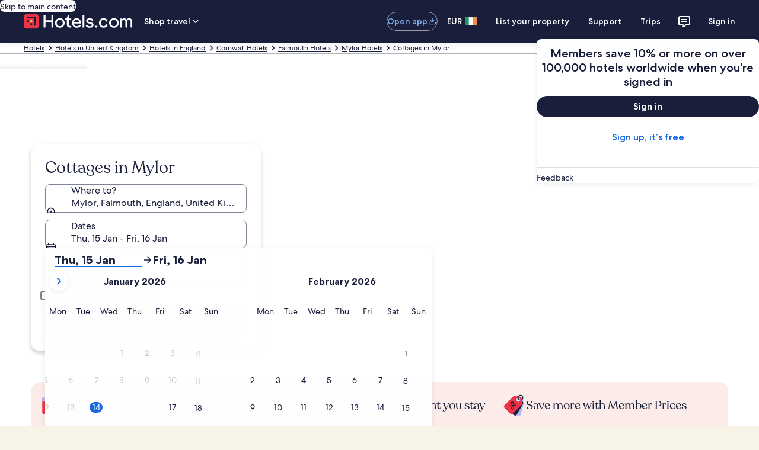

--- FILE ---
content_type: application/javascript
request_url: https://www.hotels.com/KLcXy2uqg7NzMixrttyD/7kOtwmbVL9hmcVh9/RUpYAQ/WhNsGn0d/SUUB
body_size: 174026
content:
(function(){if(typeof Array.prototype.entries!=='function'){Object.defineProperty(Array.prototype,'entries',{value:function(){var index=0;const array=this;return {next:function(){if(index<array.length){return {value:[index,array[index++]],done:false};}else{return {done:true};}},[Symbol.iterator]:function(){return this;}};},writable:true,configurable:true});}}());(function(){WB();hb8();UV8();var MC=function(Gf){var CU='';for(var xf=0;xf<Gf["length"];xf++){CU+=Gf[xf]["toString"](16)["length"]===2?Gf[xf]["toString"](16):"0"["concat"](Gf[xf]["toString"](16));}return CU;};var QV=function(Yf){if(Yf===undefined||Yf==null){return 0;}var IH=Yf["toLowerCase"]()["replace"](/[^a-z]+/gi,'');return IH["length"];};var wR=function(MD){var ND=MD[0]-MD[1];var P0=MD[2]-MD[3];var U0=MD[4]-MD[5];var gW=k5["Math"]["sqrt"](ND*ND+P0*P0+U0*U0);return k5["Math"]["floor"](gW);};var vf=function(){return ["\x61\x70\x70\x6c\x79","\x66\x72\x6f\x6d\x43\x68\x61\x72\x43\x6f\x64\x65","\x53\x74\x72\x69\x6e\x67","\x63\x68\x61\x72\x43\x6f\x64\x65\x41\x74"];};var VV=function(w0,Ms){var k0=k5["Math"]["round"](k5["Math"]["random"]()*(Ms-w0)+w0);return k0;};var pH=function(zC,XV){return zC&XV;};var lU=function(I0,zR){return I0>=zR;};var W7=function(v7){return -v7;};var YD=function(){xH=["\x6c\x65\x6e\x67\x74\x68","\x41\x72\x72\x61\x79","\x63\x6f\x6e\x73\x74\x72\x75\x63\x74\x6f\x72","\x6e\x75\x6d\x62\x65\x72"];};var Uj=function(){if(k5["Date"]["now"]&&typeof k5["Date"]["now"]()==='number'){return k5["Date"]["now"]();}else{return +new (k5["Date"])();}};var qU=function(VH,S7){return VH>S7;};var Gw=function(){return ZU.apply(this,[U4,arguments]);};var M0=function(){return XX.apply(this,[U4,arguments]);};var wU=function(MH){return k5["unescape"](k5["encodeURIComponent"](MH));};var PV=function(hk){if(hk===undefined||hk==null){return 0;}var kV=hk["replace"](/[\w\s]/gi,'');return kV["length"];};var N7=function(){return ZU.apply(this,[PK,arguments]);};var vV=function(Ef){if(Ef===undefined||Ef==null){return 0;}var DW=Ef["toLowerCase"]()["replace"](/[^0-9]+/gi,'');return DW["length"];};var TD=function(){gC=["\x6c\x65\x6e\x67\x74\x68","\x41\x72\x72\x61\x79","\x63\x6f\x6e\x73\x74\x72\x75\x63\x74\x6f\x72","\x6e\x75\x6d\x62\x65\x72"];};var RV=function(){return ["D\'J~ANC#_3R","N3Q","7Pc\'","SI2l","W3H2N\t+[\n.I;","N8c_","LH.2","L","KkUP]LD\fbD;P","81","D\b=J\vC.","7Q","JPL\x400","C\nB6V","aCbD(G\r\r&M0GJB\bC,\x00G~VJB\t\'_","Y2#G-Q2B\r\'\x07o*C","\x07+[*A/U2B0","\b[\x40",">\v[#D","1L","\x3fF","\x3fD_6\f!","C0E","\tA\'","h\b-V\x07h\b-\x07j*G,X\x006DC","=P\tY","\t_1:Y9K#^#N","4E1PB","LFR9G5]#XB*[\x00","8CA","Y*M]","~ G","7\x401U","\x07-j\b*M\vY\f,","DL;9D","G","_&VH","A7LD","_\r%","J;{","J(C","Y\'","]\f,","2N","=NC:","L\bF-V\x07]","B*+B\t7T","\x40\'aH","D\t #_\b,G#]\n\f0N\rKL","#[\x3f","Y\bH","2Cc\'","C,aH;","\x00#H","F^Y","_\t.QJ","\x3f\t\t","y60E1F",",GH5(H\t\vp<","^KWz","O2G\vY:+G","L\x070X",",K_",".N]m6\x3f2eVBG","<","-&_7L>L","&Z\x40)p","D3C","C0Y","B\t0G","OnY\x07Qr\\F","","\t;N","\b/]V\x07","\x3fN9H,^","H\r","r%\'O7Tr\r5\x07J\r.G","\vH\f7\fNkI","\x00B!","\v",";OT","\t,","\rD","1Y\v7A=B\b\b\'\x07",".N","S\r[-GB\b<&_c",")E\b\f/\v/;OHZ\'\'\x40\t1RP<D\'\x07","Y",";V B\f6\f[D","W","D(M\tH\t\x00*E;F","O","^\n\'C.\'LH\t\n1","q5&h97","3\r6","!JV","H;NL\n-b=ND\x07J\v7V\t","/c:F","\vl=+~1&*y8f58h(<0i:","O;t2-4>/C","UN\bGe","j*Ku5(H\t","\x40#>N","\"\x07O+NQ\tN\x3f\'^\t1P","\x07\'B;K","_7Y:","$}2q","0*Y:uF","^+B\t\'q\vY","h#%c","X\t,K\rD","<,_1L","xV\x00","","AN*2\x07x9L^","\n\v#","*t\x3fQ=L\n0%Y3R","r\x3f9y","\vD&4[R2\vN\f$","/L;V\x07H0","\\\n",",[","D;c1\'i\'_","D","Z","\x401^\r","LC,\\5\x3fLH\bM~D.WIDCX]\x3fR\x00T\'","\\;","7G}0F","*[\x00","-","=MH\nJ2G~,G","SIe#","-J\fY","J\t*Ch\f,","X\x3f,C","\v;T","DA,0B0nY","\rJ\tF\r4\v1PP.D\b!D","S=WC","!","F5I","66D*G\b","1LC","\x3fWK.","^\t*M","\f!\x00X","F^MY","H\x3fP3I",":1MHZ7#\x40]N\rDCO1\"C0Y",".C","\t#\x07_","*M:PH\b<\'J+C","F-","J5","O","\x40.","\f,N.P^","[)L","\f&{7L+Y","Z","f.","Y#N","\'\x07J\t1P","\'Y*",")KB\r","O(K}\'y*K"," G","3\x00N\'","^,","7h9d7\"d0(8e2s\"9y/5-r\'\x3f\x40H*A2O]\v1^\v)Z\tKQqAKiIE","\tN1I2K\x00\'_","\x00"];};var Lf=function(){var Dn;if(typeof k5["window"]["XMLHttpRequest"]!=='undefined'){Dn=new (k5["window"]["XMLHttpRequest"])();}else if(typeof k5["window"]["XDomainRequest"]!=='undefined'){Dn=new (k5["window"]["XDomainRequest"])();Dn["onload"]=function(){this["readyState"]=4;if(this["onreadystatechange"] instanceof k5["Function"])this["onreadystatechange"]();};}else{Dn=new (k5["window"]["ActiveXObject"])('Microsoft.XMLHTTP');}if(typeof Dn["withCredentials"]!=='undefined'){Dn["withCredentials"]=true;}return Dn;};var HD=function(dk,t7){return dk!==t7;};var TX=function(){return XX.apply(this,[pE,arguments]);};var A7=function X0(DX,OR){'use strict';var Ak=X0;switch(DX){case kA:{var As=OR[nJ];var hC=OR[YS];var Xj=OR[YJ];return As[hC]=Xj;}break;case U8:{var LV;I7.push(dH);return LV=jq(typeof LC()[zb(Rf)],'undefined')?LC()[zb(qf)](cU,FU,jD,Mj,bV,XW):LC()[zb(S0)].call(null,sW,Ck,HW,S0,mX,Kk),I7.pop(),LV;}break;case YS:{var KD=OR[nJ];I7.push(wX);var J7;return J7=KD&&PX(nC()[tV(hR)](Cj,vB,Mj,qq,fU(Df),KC),typeof k5[fw()[fW(HX)](db,fU({}),z7)])&&jq(KD[gn()[WD(HX)](ZW,EV,sf,xX)],k5[fw()[fW(HX)](db,XH,z7)])&&HD(KD,k5[HD(typeof fw()[fW(b7)],Lk('',[][[]]))?fw()[fW(HX)](db,WV,z7):fw()[fW(qq)](RC,Df,E7)][fw()[fW(qf)].call(null,Dq,HH,WV)])?Uk()[gX(mU)](fU(fU(Df)),UX,EX):typeof KD,I7.pop(),J7;}break;case SL:{var wk=OR[nJ];I7.push(bU);var GR=k5[XD()[ID(S0)].apply(null,[vs,HH,LR,hn])](wk);var XU=[];for(var In in GR)XU[Uk()[gX(cU)](Gj,z7,Ps)](In);XU[dU()[Nn(hR)].apply(null,[HX,vk,Yw,z7])]();var wq;return wq=function qH(){I7.push(zH);for(;XU[gD()[Y7(Dj)].call(null,Tb,J0)];){var YR=XU[XD()[ID(sn)](rD,Rf,K0,wH)]();if(tk(YR,GR)){var Tj;return qH[jq(typeof gD()[Y7(LR)],'undefined')?gD()[Y7(Df)](pU,Vs):gD()[Y7(tf)](pb,Pj)]=YR,qH[fw()[fW(mU)](Wn,UD,Rf)]=fU(Df),I7.pop(),Tj=qH,Tj;}}qH[fw()[fW(mU)](Wn,mR,Rf)]=fU(Dj);var ms;return I7.pop(),ms=qH,ms;},I7.pop(),wq;}break;case nK:{var qV=OR[nJ];return typeof qV;}break;case I6:{return this;}break;case EA:{var mb=OR[nJ];var Sj=OR[YS];var Fw=OR[YJ];I7.push(Sq);try{var BH=I7.length;var zk=fU([]);var Es;return Es=Yn(j4,[fw()[fW(EV)](lW,dV,Zf),fw()[fW(VW)].apply(null,[jw,YC,f7]),HD(typeof XD()[ID(sW)],Lk('',[][[]]))?XD()[ID(kf)](fU(fU(Dj)),jD,mU,Ub):XD()[ID(GD)](fU([]),BU,fU({}),Ew),mb.call(Sj,Fw)]),I7.pop(),Es;}catch(Kw){I7.splice(MV(BH,Df),Infinity,Sq);var Jn;return Jn=Yn(j4,[fw()[fW(EV)](lW,SR,Zf),gD()[Y7(Wk)](Vq,GV),HD(typeof XD()[ID(A0)],'undefined')?XD()[ID(kf)].apply(null,[vk,jD,SW,Ub]):XD()[ID(GD)].call(null,S0,Q0,cW,Xs),Kw]),I7.pop(),Jn;}I7.pop();}break;case Q6:{return this;}break;case nz:{var lC=OR[nJ];var vH;I7.push(DU);return vH=Yn(j4,[gn()[WD(z7)](lD,Eq,cs,fU(Df)),lC]),I7.pop(),vH;}break;case Y5:{var rW=OR[nJ];var cV=OR[YS];var rR=OR[YJ];return rW[cV]=rR;}break;case dJ:{var f0=OR[nJ];var xD=OR[YS];var kD=OR[YJ];I7.push(C0);f0[xD]=kD[gD()[Y7(tf)].apply(null,[zH,Pj])];I7.pop();}break;case W5:{return this;}break;case bK:{var Ob;I7.push(ws);return Ob=LC()[zb(S0)].call(null,fU(fU([])),Ck,HW,hU,mX,c7),I7.pop(),Ob;}break;case OS:{I7.push(Ys);this[fw()[fW(mU)].apply(null,[VX,SW,Rf])]=fU(Dj);var FR=this[XD()[ID(K0)].call(null,xs,RR,Pf,CD)][Dj][LC()[zb(qq)].call(null,K0,GD,sq,Jq,Lq,Y0)];if(jq(gD()[Y7(Wk)](sC,GV),FR[jq(typeof fw()[fW(sH)],Lk('',[][[]]))?fw()[fW(qq)](lk,kf,bk):fw()[fW(EV)].apply(null,[IR,qn,Zf])]))throw FR[HD(typeof XD()[ID(kf)],'undefined')?XD()[ID(kf)](Rf,jD,kf,pV):XD()[ID(GD)](qs,XR,kW,CR)];var WW;return WW=this[XD()[ID(Mj)](sn,Vw,A0,fX)],I7.pop(),WW;}break;case Gt:{var bs=OR[nJ];return typeof bs;}break;case s5:{I7.push(O0);var Hb;return Hb=LC()[zb(S0)].apply(null,[WV,Ck,Js,fU(Dj),mX,Os]),I7.pop(),Hb;}break;case H5:{return this;}break;case BS:{var pk=OR[nJ];I7.push(sI);var IQ=k5[XD()[ID(S0)].call(null,Ck,HH,rD,RI)](pk);var Px=[];for(var T9 in IQ)Px[Uk()[gX(cU)].apply(null,[fU(fU(Dj)),z7,GX])](T9);Px[HD(typeof dU()[Nn(S0)],'undefined')?dU()[Nn(hR)](HX,Qr,XQ,z7):dU()[Nn(Hg)](Iv,Df,QP,jm)]();var wd;return wd=function AM(){I7.push(rr);for(;Px[gD()[Y7(Dj)](DV,J0)];){var r9=Px[XD()[ID(sn)](cQ,Rf,fU({}),MF)]();if(tk(r9,IQ)){var Nr;return AM[gD()[Y7(tf)].apply(null,[BU,Pj])]=r9,AM[fw()[fW(mU)].apply(null,[wC,qr,Rf])]=fU(Df),I7.pop(),Nr=AM,Nr;}}AM[jq(typeof fw()[fW(w9)],Lk('',[][[]]))?fw()[fW(qq)](kv,sW,ld):fw()[fW(mU)].call(null,wC,SR,Rf)]=fU(Dj);var s2;return I7.pop(),s2=AM,s2;},I7.pop(),wd;}break;case ME:{var tx=OR[nJ];var V9=OR[YS];var YQ=OR[YJ];I7.push(JO);tx[V9]=YQ[jq(typeof gD()[Y7(jD)],'undefined')?gD()[Y7(Df)].apply(null,[OF,IM]):gD()[Y7(tf)](DQ,Pj)];I7.pop();}break;case HJ:{return this;}break;case H8:{var Um=OR[nJ];var FZ=OR[YS];var md=OR[YJ];I7.push(kO);try{var Uv=I7.length;var rM=fU(YS);var HF;return HF=Yn(j4,[fw()[fW(EV)](Nx,fU(fU(Df)),Zf),fw()[fW(VW)].call(null,VY,fU(fU([])),f7),jq(typeof XD()[ID(pZ)],Lk([],[][[]]))?XD()[ID(GD)].call(null,z7,XI,cs,Vc):XD()[ID(kf)].call(null,bP,jD,cW,mV),Um.call(FZ,md)]),I7.pop(),HF;}catch(Nd){I7.splice(MV(Uv,Df),Infinity,kO);var Al;return Al=Yn(j4,[fw()[fW(EV)](Nx,xX,Zf),gD()[Y7(Wk)].apply(null,[dD,GV]),XD()[ID(kf)].call(null,zr,jD,Bm,mV),Nd]),I7.pop(),Al;}I7.pop();}break;case O4:{var bF=OR[nJ];var Tl;I7.push(TZ);return Tl=bF&&PX(nC()[tV(hR)](BQ,fZ,sn,qq,Bv,KC),typeof k5[fw()[fW(HX)](zm,HW,z7)])&&jq(bF[gn()[WD(HX)](Yr,EV,A0,hR)],k5[fw()[fW(HX)].apply(null,[zm,cU,z7])])&&HD(bF,k5[fw()[fW(HX)](zm,fU(fU(Dj)),z7)][fw()[fW(qf)](Ax,S0,WV)])?Uk()[gX(mU)].call(null,GQ,UX,Ev):typeof bF,I7.pop(),Tl;}break;case B5:{var qM=OR[nJ];var Ac;I7.push(hF);return Ac=Yn(j4,[gn()[WD(z7)](Dv,Eq,cU,Ol),qM]),I7.pop(),Ac;}break;case EJ:{I7.push(OZ);this[jq(typeof fw()[fW(Fc)],Lk('',[][[]]))?fw()[fW(qq)](Js,HH,Ux):fw()[fW(mU)](qk,sH,Rf)]=fU(Dj);var WM=this[XD()[ID(K0)](fU(Df),RR,YC,fv)][Dj][LC()[zb(qq)](CO,GD,Cj,PF,Lq,UM)];if(jq(gD()[Y7(Wk)](TQ,GV),WM[fw()[fW(EV)].call(null,mQ,HX,Zf)]))throw WM[XD()[ID(kf)].apply(null,[pZ,jD,fU(fU({})),t9])];var WF;return WF=this[XD()[ID(Mj)](vF,Vw,fU(fU(Dj)),Un)],I7.pop(),WF;}break;case HK:{return this;}break;case f3:{return this;}break;}};var HQ=function(MO){var Em=0;for(var cq=0;cq<MO["length"];cq++){Em=Em+MO["charCodeAt"](cq);}return Em;};var IO=function(fP,Ad){return fP%Ad;};var Eg=function(QQ,Yd){return QQ>>>Yd|QQ<<32-Yd;};var MZ=function VP(Cr,Mv){'use strict';var WI=VP;switch(Cr){case bK:{var rd=Mv[nJ];I7.push(hn);var AQ=k5[HD(typeof XD()[ID(hU)],Lk([],[][[]]))?XD()[ID(S0)](fU(Dj),HH,S0,cM):XD()[ID(GD)](fU([]),CF,GD,JM)](rd);var rP=[];for(var ZO in AQ)rP[jq(typeof Uk()[gX(KM)],Lk([],[][[]]))?Uk()[gX(Ck)](Rf,U2,DP):Uk()[gX(cU)].call(null,pZ,z7,OD)](ZO);rP[dU()[Nn(hR)](HX,Rf,F9,z7)]();var PM;return PM=function nc(){I7.push(Qd);for(;rP[gD()[Y7(Dj)](gk,J0)];){var rq=rP[jq(typeof XD()[ID(SR)],'undefined')?XD()[ID(GD)](xX,kY,K0,BY):XD()[ID(sn)](qq,Rf,Ol,vm)]();if(tk(rq,AQ)){var jv;return nc[gD()[Y7(tf)].call(null,wQ,Pj)]=rq,nc[fw()[fW(mU)].call(null,wb,S0,Rf)]=fU(Df),I7.pop(),jv=nc,jv;}}nc[fw()[fW(mU)](wb,fU(fU(Dj)),Rf)]=fU(Dj);var MQ;return I7.pop(),MQ=nc,MQ;},I7.pop(),PM;}break;case XL:{I7.push(OF);this[fw()[fW(mU)](H0,WO,Rf)]=fU(Dj);var Mg=this[XD()[ID(K0)].apply(null,[b7,RR,fU([]),qj])][Dj][LC()[zb(qq)](sn,GD,qq,Qr,Lq,Wg)];if(jq(jq(typeof gD()[Y7(Js)],'undefined')?gD()[Y7(Df)](xQ,ng):gD()[Y7(Wk)](hj,GV),Mg[fw()[fW(EV)](TC,fU([]),Zf)]))throw Mg[XD()[ID(kf)].apply(null,[bP,jD,fU({}),BR])];var DO;return DO=this[XD()[ID(Mj)](qO,Vw,fU(fU(Dj)),Uq)],I7.pop(),DO;}break;case FS:{var Rd=Mv[nJ];var xd=Mv[YS];I7.push(Fm);var U9;var R2;var XF;var ZF;var jP=fw()[fW(sH)](K9,vk,kf);var xc=Rd[fw()[fW(Rf)](YY,fU(Df),sW)](jP);for(ZF=Dj;wO(ZF,xc[HD(typeof gD()[Y7(PF)],Lk('',[][[]]))?gD()[Y7(Dj)](JS,J0):gD()[Y7(Df)].call(null,Vs,qY)]);ZF++){U9=IO(pH(hr(xd,qq),Ip[gn()[WD(sH)](Zn,Js,Qr,cQ)]()),xc[jq(typeof gD()[Y7(sH)],Lk([],[][[]]))?gD()[Y7(Df)].apply(null,[EI,tO]):gD()[Y7(Dj)].apply(null,[JS,J0])]);xd*=P9[S0];xd&=Ip[Uk()[gX(Hg)](cs,NF,j6)]();xd+=Ip[dU()[Nn(Dj)].call(null,S0,qn,fd,qr)]();xd&=P9[sQ];R2=IO(pH(hr(xd,qq),P9[qq]),xc[gD()[Y7(Dj)](JS,J0)]);xd*=P9[S0];xd&=Ip[Uk()[gX(Hg)].call(null,VW,NF,j6)]();xd+=P9[SW];xd&=P9[sQ];XF=xc[U9];xc[U9]=xc[R2];xc[R2]=XF;}var Hc;return Hc=xc[XD()[ID(sH)].call(null,Fc,hd,zc,QY)](jP),I7.pop(),Hc;}break;case J5:{var hg=Mv[nJ];I7.push(Am);if(HD(typeof hg,fw()[fW(SW)](B0,fU(Df),Qr))){var G2;return G2=gD()[Y7(HX)].call(null,Mn,hl),I7.pop(),G2;}var mO;return mO=hg[Uk()[gX(zr)].apply(null,[bP,PF,Wq])](new (k5[XD()[ID(cW)].apply(null,[jD,nZ,Hg,Hn])])(nC()[tV(PF)](Qr,DM,Pl,Df,vs,Dj),jq(typeof gn()[WD(Qr)],'undefined')?gn()[WD(qr)](EV,Wv,qs,fU(fU([]))):gn()[WD(sn)].apply(null,[FC,PF,BQ,jD])),HD(typeof fw()[fW(kf)],Lk([],[][[]]))?fw()[fW(Ol)].apply(null,[VR,b7,TI]):fw()[fW(qq)](lY,Cj,OY))[Uk()[gX(zr)](tf,PF,Wq)](new (k5[XD()[ID(cW)].apply(null,[sl,nZ,sY,Hn])])(Uk()[gX(qO)].apply(null,[EV,w9,pq]),gn()[WD(sn)](FC,PF,SW,tf)),Uk()[gX(Pl)].apply(null,[xX,pI,ds]))[Uk()[gX(zr)].apply(null,[Ox,PF,Wq])](new (k5[jq(typeof XD()[ID(qO)],'undefined')?XD()[ID(GD)](fU(fU({})),pI,kW,mU):XD()[ID(cW)](hd,nZ,HH,Hn)])(nC()[tV(vs)].call(null,mX,Wd,EV,hR,hU,vs),jq(typeof gn()[WD(qf)],'undefined')?gn()[WD(qr)](XQ,Fg,dV,qs):gn()[WD(sn)].call(null,FC,PF,Wk,vx)),Av()[wF(S0)].apply(null,[cU,Mj,E9,Ck,jF,vs]))[Uk()[gX(zr)].apply(null,[zc,PF,Wq])](new (k5[XD()[ID(cW)].call(null,SR,nZ,rD,Hn)])(gD()[Y7(H9)](LF,zY),gn()[WD(sn)].call(null,FC,PF,YC,KM)),gn()[WD(Mj)](Jx,kv,S0,fU(Df)))[Uk()[gX(zr)](qO,PF,Wq)](new (k5[XD()[ID(cW)].apply(null,[Zr,nZ,RR,Hn])])(gn()[WD(LR)](UR,cQ,Wk,vs),jq(typeof gn()[WD(cU)],Lk([],[][[]]))?gn()[WD(qr)](d9,SZ,sf,rD):gn()[WD(sn)].call(null,FC,PF,lI,VW)),gn()[WD(cW)](dX,Hg,vk,lI))[Uk()[gX(zr)](qs,PF,Wq)](new (k5[XD()[ID(cW)](Js,nZ,Wk,Hn)])(Or()[zv(S0)](fU(Dj),f7,xs,hR,HW,Wd),gn()[WD(sn)](FC,PF,fU(fU(Dj)),Rf)),Uk()[gX(z2)](BQ,rD,Xc))[Uk()[gX(zr)](RR,PF,Wq)](new (k5[XD()[ID(cW)](kf,nZ,f7,Hn)])(XD()[ID(H9)].call(null,sl,Pf,fU(Dj),cI),jq(typeof gn()[WD(qf)],Lk('',[][[]]))?gn()[WD(qr)].call(null,SO,RF,H9,vk):gn()[WD(sn)].apply(null,[FC,PF,fU(fU(Df)),YC])),jq(typeof Uk()[gX(qq)],Lk('',[][[]]))?Uk()[gX(Ck)](WO,sP,Rc):Uk()[gX(cQ)](Vc,RR,bR))[Uk()[gX(zr)](Qr,PF,Wq)](new (k5[XD()[ID(cW)].apply(null,[sH,nZ,qO,Hn])])(fw()[fW(dV)].call(null,db,sH,vF),gn()[WD(sn)].apply(null,[FC,PF,fU(Dj),Vc])),Or()[zv(GD)](cQ,cx,dV,hR,pZ,E9))[dU()[Nn(HX)].call(null,qr,cQ,DY,zY)](P9[qf],AI),I7.pop(),mO;}break;case nJ:{var Wx=Mv[nJ];var fl=Mv[YS];var S9;I7.push(sH);return S9=Lk(k5[jq(typeof gD()[Y7(XH)],'undefined')?gD()[Y7(Df)].apply(null,[N9,WQ]):gD()[Y7(SW)](Rr,qq)][Uk()[gX(UD)](sn,WO,k9)](sF(k5[jq(typeof gD()[Y7(K0)],Lk('',[][[]]))?gD()[Y7(Df)](rc,Wc):gD()[Y7(SW)].call(null,Rr,qq)][AF()[Bg(sQ)](fU([]),xF,UX,lI,K2)](),Lk(MV(fl,Wx),Df))),Wx),I7.pop(),S9;}break;case U4:{var BO=Mv[nJ];I7.push(qO);var dq=new (k5[fw()[fW(qO)](J9,sQ,vx)])();var cr=dq[gD()[Y7(qn)](Sl,Xl)](BO);var AZ=gD()[Y7(HX)](EY,hl);cr[Or()[zv(HX)].call(null,Pf,UO,Fc,HX,xs,Pc)](function(kQ){I7.push(JP);AZ+=k5[Uk()[gX(qf)](WV,Jq,pW)][nC()[tV(lI)](qr,gY,w9,sQ,Ox,A0)](kQ);I7.pop();});var bQ;return bQ=k5[gD()[Y7(sH)].call(null,T2,qO)](AZ),I7.pop(),bQ;}break;case Uz:{I7.push(Wk);var z9;return z9=new (k5[XD()[ID(qn)](xs,fg,fU([]),XI)])()[Uk()[gX(Bm)](PF,Xl,NY)](),I7.pop(),z9;}break;case EL:{I7.push(BZ);var qP=[Uk()[gX(HH)].call(null,fU(Dj),XH,PU),gn()[WD(Ol)].apply(null,[w2,hd,fU([]),cW]),gD()[Y7(qO)](nQ,bP),Uk()[gX(GQ)].apply(null,[YC,zr,Cw]),HD(typeof Uk()[gX(VW)],'undefined')?Uk()[gX(nI)].call(null,rD,cg,Kv):Uk()[gX(Ck)](sl,Jc,xr),Uk()[gX(A0)](Ck,Ul,J2),fw()[fW(w9)].apply(null,[Bw,WV,xF]),XD()[ID(qO)](HX,rD,Df,hI),XD()[ID(Pl)].apply(null,[GQ,Xm,jD,pY]),gD()[Y7(Pl)].call(null,kq,cW),gn()[WD(dV)].apply(null,[LH,qs,f7,Om]),Uk()[gX(zc)](HX,sQ,vc),gD()[Y7(z2)](v0,Md),gn()[WD(qn)](zZ,Ir,fU({}),mU),HD(typeof Uk()[gX(GD)],Lk([],[][[]]))?Uk()[gX(Gj)](Md,Hg,hH):Uk()[gX(Ck)](Ox,QO,cm),gn()[WD(zr)].call(null,hG,kf,fU(Dj),YC),fw()[fW(vx)](k7,fU(fU({})),Ar),Uk()[gX(vF)](b7,nI,rf),Uk()[gX(f7)].apply(null,[fU(fU(Dj)),HW,vc]),Uk()[gX(YC)](H9,nZ,Kb),Uk()[gX(b7)].call(null,GQ,sY,BF),AF()[Bg(tf)].apply(null,[EV,Pl,GF,qn,Js]),fw()[fW(Bm)](UJ,fU([]),zY),Av()[wF(GD)].call(null,PF,fU(fU({})),tP,Ox,Tc,rD),fw()[fW(vk)].apply(null,[cI,WO,dY]),XD()[ID(z2)](Rf,vv,fU([]),UQ),LC()[zb(sQ)](EP,Rf,WV,hd,zg,Jl)];if(PX(typeof k5[Uk()[gX(vx)].call(null,b7,kg,Zx)][Uk()[gX(qs)].call(null,A0,cs,FP)],HD(typeof gn()[WD(Cj)],Lk('',[][[]]))?gn()[WD(tf)](KR,jr,Bm,A0):gn()[WD(qr)].apply(null,[cx,l9,Ck,Dj]))){var Qx;return I7.pop(),Qx=null,Qx;}var Pq=qP[gD()[Y7(Dj)](nW,J0)];var mF=gD()[Y7(HX)].call(null,Aw,hl);for(var Od=Dj;wO(Od,Pq);Od++){var sm=qP[Od];if(HD(k5[HD(typeof Uk()[gX(HH)],Lk([],[][[]]))?Uk()[gX(vx)](SR,kg,Zx):Uk()[gX(Ck)](fU(fU([])),Os,AO)][jq(typeof Uk()[gX(A0)],'undefined')?Uk()[gX(Ck)](qr,Yl,A9):Uk()[gX(qs)](xs,cs,FP)][sm],undefined)){mF=gD()[Y7(HX)].apply(null,[Aw,hl])[XD()[ID(Hg)](vx,nI,dV,HU)](mF,XD()[ID(cQ)](z2,lM,KM,hw))[XD()[ID(Hg)](Bv,nI,sl,HU)](Od);}}var jI;return I7.pop(),jI=mF,jI;}break;case T8:{var qc;I7.push(tM);return qc=jq(typeof k5[fw()[fW(hR)].call(null,f5,kf,xO)][jq(typeof XD()[ID(Vc)],Lk('',[][[]]))?XD()[ID(GD)](fU({}),W2,qn,Rr):XD()[ID(UD)](qs,Zc,T2,zw)],HD(typeof nC()[tV(Df)],'undefined')?nC()[tV(hR)].call(null,Jq,Br,fU([]),qq,sn,KC):nC()[tV(sH)](WV,Lc,RR,Ew,Vc,OI))||jq(typeof k5[fw()[fW(hR)](f5,dV,xO)][XD()[ID(w9)].call(null,sQ,Eq,bP,Bk)],nC()[tV(hR)](HX,Br,mU,qq,Cj,KC))||jq(typeof k5[fw()[fW(hR)](f5,fU(fU({})),xO)][Uk()[gX(HW)].apply(null,[CO,Il,Ag])],HD(typeof nC()[tV(Ck)],Lk([],[][[]]))?nC()[tV(hR)](zr,Br,vk,qq,KM,KC):nC()[tV(sH)].apply(null,[Gj,pQ,hU,gq,qs,VI])),I7.pop(),qc;}break;case b6:{I7.push(vZ);try{var NP=I7.length;var Ld=fU(YS);var wv;return wv=fU(fU(k5[fw()[fW(hR)].call(null,GY,Dj,xO)][Uk()[gX(mR)](zc,Eq,BI)])),I7.pop(),wv;}catch(VF){I7.splice(MV(NP,Df),Infinity,vZ);var lx;return I7.pop(),lx=fU({}),lx;}I7.pop();}break;case WK:{I7.push(nx);try{var lc=I7.length;var Nm=fU({});var SI;return SI=fU(fU(k5[jq(typeof fw()[fW(HX)],'undefined')?fw()[fW(qq)].apply(null,[dg,pZ,Zx]):fw()[fW(hR)].apply(null,[m9,SR,xO])][gn()[WD(qO)](Wl,cU,EP,sY)])),I7.pop(),SI;}catch(Pm){I7.splice(MV(lc,Df),Infinity,nx);var Kx;return I7.pop(),Kx=fU({}),Kx;}I7.pop();}break;case TL:{I7.push(cv);var Hr;return Hr=fU(fU(k5[fw()[fW(hR)](Of,fU(fU(Df)),xO)][gD()[Y7(cQ)].apply(null,[VU,lv])])),I7.pop(),Hr;}break;case YJ:{I7.push(Ov);try{var hM=I7.length;var AP=fU(YS);var CI=Lk(k5[Uk()[gX(KM)](PF,XR,lZ)](k5[fw()[fW(hR)](V0,Bm,xO)][jq(typeof XD()[ID(HX)],Lk([],[][[]]))?XD()[ID(GD)](fU(Df),xZ,HX,GQ):XD()[ID(vx)].call(null,fU(fU(Dj)),Qr,sf,gf)]),Gg(k5[Uk()[gX(KM)](fU({}),XR,lZ)](k5[fw()[fW(hR)](V0,sl,xO)][LC()[zb(rD)](BQ,sq,hl,Jq,lv,Wc)]),Df));CI+=Lk(Gg(k5[Uk()[gX(KM)].call(null,vk,XR,lZ)](k5[fw()[fW(hR)](V0,qq,xO)][XD()[ID(Bm)](SW,Ir,Md,PQ)]),P9[cU]),Gg(k5[HD(typeof Uk()[gX(GD)],'undefined')?Uk()[gX(KM)](fU(fU(Df)),XR,lZ):Uk()[gX(Ck)](PF,ZY,vI)](k5[fw()[fW(hR)].call(null,V0,hU,xO)][LC()[zb(tf)](xF,zP,vx,fU(fU({})),Ug,Wc)]),P9[Zc]));CI+=Lk(Gg(k5[Uk()[gX(KM)](LR,XR,lZ)](k5[fw()[fW(hR)].call(null,V0,Fc,xO)][gD()[Y7(UD)](dF,sn)]),hR),Gg(k5[Uk()[gX(KM)].apply(null,[K0,XR,lZ])](k5[fw()[fW(hR)](V0,fU(fU(Dj)),xO)][jq(typeof LC()[zb(rD)],'undefined')?LC()[zb(qf)](xF,Lm,zc,Vc,Yq,Jv):LC()[zb(PF)].call(null,HW,XH,H9,fU(fU(Df)),tr,Ic)]),qr));CI+=Lk(Gg(k5[Uk()[gX(KM)].call(null,mR,XR,lZ)](k5[fw()[fW(hR)](V0,WO,xO)][fw()[fW(HH)](DM,Vc,J0)]),lI),Gg(k5[Uk()[gX(KM)](Qr,XR,lZ)](k5[fw()[fW(hR)](V0,Gj,xO)][Av()[wF(sQ)](sH,RR,Ic,SR,zI,qf)]),P9[Vc]));CI+=Lk(Gg(k5[jq(typeof Uk()[gX(GQ)],Lk('',[][[]]))?Uk()[gX(Ck)](Dj,tf,Td):Uk()[gX(KM)](XH,XR,lZ)](k5[fw()[fW(hR)].apply(null,[V0,lI,xO])][XD()[ID(vk)].apply(null,[HX,mX,qq,ZQ])]),qq),Gg(k5[Uk()[gX(KM)](sY,XR,lZ)](k5[jq(typeof fw()[fW(sq)],Lk('',[][[]]))?fw()[fW(qq)](Z9,fU(fU(Df)),xs):fw()[fW(hR)].call(null,V0,fU(Df),xO)][jq(typeof fw()[fW(cU)],'undefined')?fw()[fW(qq)](PP,fU({}),c9):fw()[fW(GQ)].call(null,rc,Js,Zv)]),P9[Js]));CI+=Lk(Gg(k5[Uk()[gX(KM)].apply(null,[b7,XR,lZ])](k5[jq(typeof fw()[fW(HW)],'undefined')?fw()[fW(qq)].apply(null,[mx,GQ,mP]):fw()[fW(hR)](V0,hR,xO)][gD()[Y7(w9)].call(null,vn,hd)]),GD),Gg(k5[Uk()[gX(KM)](WO,XR,lZ)](k5[fw()[fW(hR)](V0,xX,xO)][gn()[WD(Pl)](wr,sl,Gj,KM)]),P9[jD]));CI+=Lk(Gg(k5[Uk()[gX(KM)](fU(fU({})),XR,lZ)](k5[HD(typeof fw()[fW(rD)],Lk('',[][[]]))?fw()[fW(hR)].apply(null,[V0,fU(fU([])),xO]):fw()[fW(qq)](xZ,kW,Ed)][gD()[Y7(vx)].call(null,XP,YC)]),sQ),Gg(k5[Uk()[gX(KM)](kW,XR,lZ)](k5[fw()[fW(hR)].call(null,V0,xX,xO)][fw()[fW(nI)](hW,Jq,wY)]),rD));CI+=Lk(Gg(k5[Uk()[gX(KM)](fU({}),XR,lZ)](k5[HD(typeof fw()[fW(Ck)],Lk('',[][[]]))?fw()[fW(hR)](V0,mR,xO):fw()[fW(qq)].call(null,pg,hd,zl)][jq(typeof gn()[WD(Qr)],Lk('',[][[]]))?gn()[WD(qr)](pO,WY,qs,fU(fU(Dj))):gn()[WD(z2)].apply(null,[sv,lk,Zr,nI])]),tf),Gg(k5[Uk()[gX(KM)].apply(null,[cU,XR,lZ])](k5[fw()[fW(hR)].apply(null,[V0,hR,xO])][AF()[Bg(PF)](Pf,Qr,Ic,Rf,SW)]),PF));CI+=Lk(Gg(k5[Uk()[gX(KM)].call(null,Dj,XR,lZ)](k5[fw()[fW(hR)](V0,mU,xO)][jq(typeof gn()[WD(zc)],Lk('',[][[]]))?gn()[WD(qr)](cY,HI,sW,w9):gn()[WD(cQ)].apply(null,[TQ,RR,nI,fU(fU({}))])]),vs),Gg(k5[HD(typeof Uk()[gX(UD)],Lk([],[][[]]))?Uk()[gX(KM)](GD,XR,lZ):Uk()[gX(Ck)](fU([]),zY,Q9)](k5[fw()[fW(hR)](V0,fU({}),xO)][Uk()[gX(hd)](WO,Bv,jO)]),sH));CI+=Lk(Gg(k5[Uk()[gX(KM)].call(null,GQ,XR,lZ)](k5[fw()[fW(hR)].call(null,V0,mX,xO)][gD()[Y7(Bm)].apply(null,[cM,Fc])]),Ck),Gg(k5[jq(typeof Uk()[gX(VW)],'undefined')?Uk()[gX(Ck)](Om,sq,SO):Uk()[gX(KM)](sY,XR,lZ)](k5[fw()[fW(hR)](V0,sl,xO)][dU()[Nn(S0)](Hg,hU,Ic,sO)]),P9[WV]));CI+=Lk(Gg(k5[Uk()[gX(KM)].call(null,Df,XR,lZ)](k5[fw()[fW(hR)].apply(null,[V0,sf,xO])][gD()[Y7(vk)](Td,PF)]),Hg),Gg(k5[Uk()[gX(KM)](YC,XR,lZ)](k5[fw()[fW(hR)].call(null,V0,cW,xO)][HD(typeof Av()[wF(tf)],'undefined')?Av()[wF(rD)].call(null,jD,T2,Ic,kf,gF,vx):Av()[wF(Df)].apply(null,[LY,dV,TY,qO,vI,vx])]),pZ));CI+=Lk(Gg(k5[Uk()[gX(KM)].call(null,HW,XR,lZ)](k5[fw()[fW(hR)].call(null,V0,sq,xO)][XD()[ID(HH)].call(null,rD,vZ,YC,OU)]),XH),Gg(k5[Uk()[gX(KM)].apply(null,[GQ,XR,lZ])](k5[fw()[fW(hR)](V0,pZ,xO)][fw()[fW(A0)].apply(null,[fH,fU({}),CO])]),jD));CI+=Lk(Gg(k5[Uk()[gX(KM)](z7,XR,lZ)](k5[fw()[fW(hR)](V0,CO,xO)][XD()[ID(GQ)](Vc,Fl,hR,tC)]),xX),Gg(k5[HD(typeof Uk()[gX(qq)],'undefined')?Uk()[gX(KM)](qO,XR,lZ):Uk()[gX(Ck)](HH,jc,xl)](k5[fw()[fW(hR)](V0,UD,xO)][fw()[fW(zc)](ZD,Js,hd)]),Zc));CI+=Lk(Gg(k5[Uk()[gX(KM)].call(null,Pl,XR,lZ)](k5[jq(typeof fw()[fW(f7)],Lk([],[][[]]))?fw()[fW(qq)](Zg,Js,sx):fw()[fW(hR)].apply(null,[V0,SR,xO])][jq(typeof Uk()[gX(pZ)],Lk('',[][[]]))?Uk()[gX(Ck)](Vc,Dd,rr):Uk()[gX(sf)](fU([]),VW,PY)]),EV),Gg(k5[Uk()[gX(KM)](vs,XR,lZ)](k5[fw()[fW(hR)](V0,cs,xO)][XD()[ID(nI)](Hg,dV,fU(Df),B7)]),Cj));CI+=Lk(Gg(k5[jq(typeof Uk()[gX(hd)],Lk([],[][[]]))?Uk()[gX(Ck)].apply(null,[Zr,Ig,gl]):Uk()[gX(KM)](hl,XR,lZ)](k5[fw()[fW(hR)].call(null,V0,Bv,xO)][Uk()[gX(CO)](fU(Df),KM,Kt)]),Vc),Gg(k5[Uk()[gX(KM)].call(null,sH,XR,lZ)](k5[HD(typeof fw()[fW(vk)],Lk([],[][[]]))?fw()[fW(hR)](V0,fU([]),xO):fw()[fW(qq)](PP,VW,Oc)][Uk()[gX(Jq)](BQ,wm,rj)]),P9[z7]));CI+=Lk(Gg(k5[Uk()[gX(KM)](fU([]),XR,lZ)](k5[jq(typeof fw()[fW(z2)],'undefined')?fw()[fW(qq)].apply(null,[NM,pZ,TZ]):fw()[fW(hR)].call(null,V0,Pl,xO)][gn()[WD(UD)](Pg,bd,fU(Df),EP)]),WV),Gg(k5[Uk()[gX(KM)](sl,XR,lZ)](k5[HD(typeof fw()[fW(S0)],Lk([],[][[]]))?fw()[fW(hR)](V0,fU(Df),xO):fw()[fW(qq)](cY,fU(Df),qO)][Uk()[gX(cs)].call(null,lI,WV,fY)]),P9[sq]));CI+=Lk(Lk(Gg(k5[jq(typeof Uk()[gX(S0)],Lk([],[][[]]))?Uk()[gX(Ck)](EV,dM,lP):Uk()[gX(KM)].call(null,sf,XR,lZ)](k5[Uk()[gX(lI)].apply(null,[fU(fU(Dj)),Mj,TU])][gn()[WD(w9)].apply(null,[Fk,S0,qO,qs])]),sq),Gg(k5[jq(typeof Uk()[gX(sQ)],Lk('',[][[]]))?Uk()[gX(Ck)](KM,Rl,vx):Uk()[gX(KM)](fU(fU([])),XR,lZ)](k5[fw()[fW(hR)](V0,qn,xO)][gn()[WD(vx)].call(null,J2,zd,Df,zr)]),P9[zP])),Gg(k5[HD(typeof Uk()[gX(cU)],Lk('',[][[]]))?Uk()[gX(KM)](z2,XR,lZ):Uk()[gX(Ck)].call(null,vk,Qg,V2)](k5[fw()[fW(hR)].call(null,V0,RR,xO)][Uk()[gX(xs)](pZ,bg,Lr)]),VW));var Nc;return Nc=CI[jq(typeof XD()[ID(Ol)],Lk('',[][[]]))?XD()[ID(GD)](mU,q9,fU(Df),AO):XD()[ID(Wk)].apply(null,[A0,Hg,cW,TF])](),I7.pop(),Nc;}catch(MY){I7.splice(MV(hM,Df),Infinity,Ov);var XO;return XO=gn()[WD(cU)].call(null,Z7,lI,VW,z7),I7.pop(),XO;}I7.pop();}break;case rE:{var px=Mv[nJ];I7.push(tg);try{var OM=I7.length;var ql=fU({});if(jq(px[Uk()[gX(vx)](qs,kg,hO)][jq(typeof gD()[Y7(Cj)],Lk('',[][[]]))?gD()[Y7(Df)](GD,Oq):gD()[Y7(HH)](kX,sY)],undefined)){var Cg;return Cg=XD()[ID(A0)].apply(null,[GD,f7,T2,m9]),I7.pop(),Cg;}if(jq(px[Uk()[gX(vx)].apply(null,[qs,kg,hO])][gD()[Y7(HH)](kX,sY)],fU(YS))){var Dm;return Dm=gn()[WD(cU)].call(null,Ab,lI,Ck,XH),I7.pop(),Dm;}var fr;return fr=HD(typeof gn()[WD(vF)],'undefined')?gn()[WD(lI)](Cn,Qr,zc,H9):gn()[WD(qr)](dc,J2,fU(fU(Df)),SW),I7.pop(),fr;}catch(nY){I7.splice(MV(OM,Df),Infinity,tg);var gI;return gI=fw()[fW(Gj)](B7,lI,Pr),I7.pop(),gI;}I7.pop();}break;case vG:{var fF=Mv[nJ];var Cc=Mv[YS];I7.push(Tv);if(gM(typeof k5[Uk()[gX(lI)](mU,Mj,DY)][Uk()[gX(SR)](fU(fU({})),qg,bZ)],gn()[WD(tf)](Sr,jr,fU([]),HW))){k5[jq(typeof Uk()[gX(cs)],'undefined')?Uk()[gX(Ck)](z7,L2,Bv):Uk()[gX(lI)](fU(fU(Df)),Mj,DY)][Uk()[gX(SR)](Hg,qg,bZ)]=gD()[Y7(HX)](Hq,hl)[XD()[ID(Hg)].call(null,Mj,nI,fU(fU(Dj)),RU)](fF,fw()[fW(tf)](Jc,Pf,hl))[XD()[ID(Hg)].call(null,hR,nI,fU(fU(Df)),RU)](Cc,gD()[Y7(GQ)].call(null,II,Cj));}I7.pop();}break;case PT:{var KO=Mv[nJ];var tF=Mv[YS];I7.push(E2);if(fU(b9(KO,tF))){throw new (k5[jq(typeof Uk()[gX(sq)],'undefined')?Uk()[gX(Ck)].call(null,RR,Jc,vP):Uk()[gX(vs)].apply(null,[sH,zc,K7])])(gn()[WD(vk)].call(null,OD,cs,XH,SR));}I7.pop();}break;case j3:{var km=Mv[nJ];var Wr=Mv[YS];I7.push(Jm);var JY=Wr[XD()[ID(hd)].apply(null,[qf,zc,jD,nF])];var cl=Wr[jq(typeof LC()[zb(Rf)],Lk(gD()[Y7(HX)](UJ,hl),[][[]]))?LC()[zb(qf)].call(null,Jq,vF,hR,qr,Gj,vM):LC()[zb(Rf)](YC,lI,mR,HW,Jg,Kk)];var Nq=Wr[Uk()[gX(T2)](b7,xY,f2)];var Gl=Wr[jq(typeof gn()[WD(tf)],Lk('',[][[]]))?gn()[WD(qr)](Fc,Mm,UD,SR):gn()[WD(YC)](VY,UX,Rf,WO)];var dP=Wr[LC()[zb(pZ)](fU(Dj),SW,jD,zP,wP,KY)];var Dr=Wr[dU()[Nn(GD)](SW,Zc,Xv,Zf)];var vd=Wr[HD(typeof Uk()[gX(Df)],Lk('',[][[]]))?Uk()[gX(sl)].apply(null,[hR,GV,QZ]):Uk()[gX(Ck)](SR,S2,Ar)];var gO=Wr[gD()[Y7(HW)].call(null,JF,NO)];var fI;return fI=(HD(typeof gD()[Y7(HH)],'undefined')?gD()[Y7(HX)](UJ,hl):gD()[Y7(Df)](zM,Nv))[HD(typeof XD()[ID(BQ)],'undefined')?XD()[ID(Hg)](mX,nI,CO,xj):XD()[ID(GD)](sY,KC,pZ,ZI)](km)[XD()[ID(Hg)].call(null,Om,nI,pZ,xj)](JY,XD()[ID(cQ)](fU(fU(Df)),lM,cU,dl))[HD(typeof XD()[ID(VW)],'undefined')?XD()[ID(Hg)](nI,nI,HX,xj):XD()[ID(GD)].call(null,vk,Gc,fU(fU(Dj)),EO)](cl,XD()[ID(cQ)].apply(null,[Mj,lM,sY,dl]))[XD()[ID(Hg)].apply(null,[fU(Dj),nI,fU(Df),xj])](Nq,XD()[ID(cQ)].apply(null,[tf,lM,GQ,dl]))[XD()[ID(Hg)](pZ,nI,HH,xj)](Gl,XD()[ID(cQ)].apply(null,[hU,lM,sq,dl]))[XD()[ID(Hg)].call(null,Rf,nI,fU([]),xj)](dP,XD()[ID(cQ)].apply(null,[sH,lM,sY,dl]))[HD(typeof XD()[ID(dV)],'undefined')?XD()[ID(Hg)].call(null,fU(fU(Dj)),nI,XH,xj):XD()[ID(GD)](SR,Ir,EP,QP)](Dr,jq(typeof XD()[ID(sl)],'undefined')?XD()[ID(GD)](fU(fU(Df)),OF,jD,Cx):XD()[ID(cQ)].apply(null,[fU(fU(Df)),lM,KM,dl]))[XD()[ID(Hg)](fU([]),nI,fU(fU(Dj)),xj)](vd,XD()[ID(cQ)](b7,lM,fU(fU(Dj)),dl))[jq(typeof XD()[ID(Mj)],Lk('',[][[]]))?XD()[ID(GD)].apply(null,[fU(fU({})),Gd,Dj,jc]):XD()[ID(Hg)](kf,nI,dV,xj)](gO,dU()[Nn(cU)](Df,qn,kI,XR)),I7.pop(),fI;}break;case cK:{var kr=fU(YS);I7.push(gr);try{var mq=I7.length;var xm=fU(YS);if(k5[fw()[fW(hR)](FX,Vc,xO)][HD(typeof gn()[WD(sQ)],Lk([],[][[]]))?gn()[WD(qO)](RD,cU,qr,fU(fU(Df))):gn()[WD(qr)](ng,lI,cW,Fc)]){k5[fw()[fW(hR)](FX,fU(fU(Df)),xO)][gn()[WD(qO)](RD,cU,xF,vF)][HD(typeof gD()[Y7(BQ)],Lk([],[][[]]))?gD()[Y7(KM)].call(null,Nv,Lv):gD()[Y7(Df)].call(null,ZZ,NF)](gn()[WD(sf)].apply(null,[HZ,jD,Ol,fU(fU([]))]),Av()[wF(pZ)](hR,fU(Dj),Uc,sW,qg,SW));k5[fw()[fW(hR)](FX,sn,xO)][gn()[WD(qO)].call(null,RD,cU,zP,Fc)][fw()[fW(hd)].apply(null,[KZ,fU(fU(Dj)),KM])](jq(typeof gn()[WD(sl)],Lk([],[][[]]))?gn()[WD(qr)](qd,jl,sY,w9):gn()[WD(sf)](HZ,jD,xs,SR));kr=fU(fU([]));}}catch(QM){I7.splice(MV(mq,Df),Infinity,gr);}var EZ;return I7.pop(),EZ=kr,EZ;}break;case sz:{I7.push(HI);var cc=gn()[WD(CO)].call(null,H4,f7,cW,fU(fU({})));var Gx=fw()[fW(xs)](s8,Hg,PO);for(var UP=Dj;wO(UP,Zd);UP++)cc+=Gx[HD(typeof fw()[fW(H9)],Lk('',[][[]]))?fw()[fW(cU)].apply(null,[En,z7,Md]):fw()[fW(qq)].apply(null,[H9,kW,PZ])](k5[gD()[Y7(SW)](QC,qq)][Uk()[gX(UD)](cQ,WO,Ws)](sF(k5[gD()[Y7(SW)](QC,qq)][HD(typeof AF()[Bg(tf)],Lk([],[][[]]))?AF()[Bg(sQ)](fU(fU(Df)),bP,CC,lI,K2):AF()[Bg(SW)].call(null,mX,Md,lg,ZM,XI)](),Gx[gD()[Y7(Dj)](vb,J0)])));var mM;return I7.pop(),mM=cc,mM;}break;case Ap:{var Cv=Mv[nJ];I7.push(Ux);var ml=HD(typeof XD()[ID(vs)],Lk([],[][[]]))?XD()[ID(A0)](sq,f7,RR,PZ):XD()[ID(GD)](hl,Vl,Ox,Gc);try{var n9=I7.length;var NQ=fU([]);if(Cv[Uk()[gX(vx)](sH,kg,lF)][gn()[WD(Jq)](CZ,A0,fU(Df),qf)]){var Vm=Cv[HD(typeof Uk()[gX(xs)],Lk('',[][[]]))?Uk()[gX(vx)](Hg,kg,lF):Uk()[gX(Ck)](hl,Jc,dZ)][gn()[WD(Jq)](CZ,A0,Om,Wk)][XD()[ID(Wk)](fU(fU(Df)),Hg,A0,Dx)]();var Ud;return I7.pop(),Ud=Vm,Ud;}else{var IY;return I7.pop(),IY=ml,IY;}}catch(jg){I7.splice(MV(n9,Df),Infinity,Ux);var mr;return I7.pop(),mr=ml,mr;}I7.pop();}break;case B:{var mm=Mv[nJ];I7.push(LQ);var Dc=HD(typeof fw()[fW(S0)],Lk([],[][[]]))?fw()[fW(sY)].call(null,GZ,qr,Kc):fw()[fW(qq)](Hm,vk,Hl);var gc=fw()[fW(sY)].call(null,GZ,Cj,Kc);if(mm[Uk()[gX(lI)](Zc,Mj,CC)]){var fQ=mm[Uk()[gX(lI)](GQ,Mj,CC)][jq(typeof gD()[Y7(mX)],Lk([],[][[]]))?gD()[Y7(Df)](Dx,pZ):gD()[Y7(cs)](gk,pZ)](fw()[fW(SR)](RZ,cs,sn));var El=fQ[jq(typeof fw()[fW(XH)],Lk([],[][[]]))?fw()[fW(qq)].apply(null,[rD,Bv,jF]):fw()[fW(RR)](cC,HW,Bl)](gD()[Y7(xs)](wD,Pc));if(El){var cF=El[gn()[WD(cs)].call(null,pM,Ux,sf,A0)](HD(typeof dU()[Nn(GD)],Lk([],[][[]]))?dU()[Nn(rD)](Zc,T2,Og,rD):dU()[Nn(Hg)].call(null,cv,Wk,rr,m9));if(cF){Dc=El[HD(typeof dU()[Nn(Hg)],Lk(gD()[Y7(HX)].apply(null,[C5,hl]),[][[]]))?dU()[Nn(tf)](sQ,Hg,C2,RR):dU()[Nn(Hg)].call(null,DQ,Md,FI,Lq)](cF[gD()[Y7(sY)](nV,WV)]);gc=El[dU()[Nn(tf)](sQ,Ol,C2,RR)](cF[fw()[fW(sl)].call(null,mV,xs,EP)]);}}}var KQ;return KQ=Yn(j4,[jq(typeof gn()[WD(jD)],'undefined')?gn()[WD(qr)](jm,U2,sq,fU(fU([]))):gn()[WD(xs)](Tq,sq,T2,xF),Dc,HD(typeof gD()[Y7(hl)],Lk([],[][[]]))?gD()[Y7(SR)](rI,sW):gD()[Y7(Df)].call(null,zc,Ix),gc]),I7.pop(),KQ;}break;case G4:{var JZ=Mv[nJ];I7.push(Ag);var Kr;return Kr=fU(fU(JZ[Uk()[gX(vx)](zc,kg,Xd)]))&&fU(fU(JZ[Uk()[gX(vx)].apply(null,[Wk,kg,Xd])][Uk()[gX(qs)].apply(null,[Vc,cs,zU])]))&&JZ[HD(typeof Uk()[gX(SR)],Lk('',[][[]]))?Uk()[gX(vx)].apply(null,[Zc,kg,Xd]):Uk()[gX(Ck)].call(null,UD,Tr,Tr)][HD(typeof Uk()[gX(S0)],Lk('',[][[]]))?Uk()[gX(qs)].call(null,fU(fU({})),cs,zU):Uk()[gX(Ck)].apply(null,[fU(Dj),fZ,TM])][Dj]&&jq(JZ[Uk()[gX(vx)](S0,kg,Xd)][Uk()[gX(qs)].apply(null,[fU(fU({})),cs,zU])][Dj][jq(typeof XD()[ID(K0)],Lk('',[][[]]))?XD()[ID(GD)].apply(null,[lI,SW,Qr,qv]):XD()[ID(Wk)](BQ,Hg,cW,AW)](),Uk()[gX(Zr)].apply(null,[hd,rr,BV]))?gn()[WD(lI)](tW,Qr,Pf,qO):jq(typeof gn()[WD(qq)],'undefined')?gn()[WD(qr)](Fl,jO,H9,cs):gn()[WD(cU)].apply(null,[Yb,lI,Ox,tf]),I7.pop(),Kr;}break;case PB:{var DF=Mv[nJ];I7.push(Sm);var tm=DF[Uk()[gX(vx)](xX,kg,kx)][HD(typeof Uk()[gX(XH)],Lk('',[][[]]))?Uk()[gX(Fc)](fU([]),f7,ZC):Uk()[gX(Ck)](SR,lk,A0)];if(tm){var GP=tm[XD()[ID(Wk)].call(null,qq,Hg,RR,q9)]();var sg;return I7.pop(),sg=GP,sg;}else{var fM;return fM=XD()[ID(A0)].call(null,Zc,f7,vs,VZ),I7.pop(),fM;}I7.pop();}break;case QE:{I7.push(Pc);throw new (k5[Uk()[gX(vs)](Bv,zc,D0)])(gn()[WD(SR)].call(null,G9,kW,cs,b7));}break;case ZE:{var p2=Mv[nJ];I7.push(p9);if(HD(typeof k5[fw()[fW(HX)](Lx,kf,z7)],jq(typeof gn()[WD(xF)],Lk('',[][[]]))?gn()[WD(qr)](Ur,rr,dV,Dj):gn()[WD(tf)](V7,jr,H9,Om))&&gM(p2[k5[fw()[fW(HX)](Lx,fU(Df),z7)][fw()[fW(zP)](g7,fU(Dj),SY)]],null)||gM(p2[gD()[Y7(K0)](Nv,cU)],null)){var qQ;return qQ=k5[gn()[WD(sQ)](T6,zP,fU(Df),fU(fU(Dj)))][Uk()[gX(Om)](fU(fU({})),zd,Yj)](p2),I7.pop(),qQ;}I7.pop();}break;case xK:{var DZ=Mv[nJ];var GO=Mv[YS];I7.push(IP);if(PX(GO,null)||qU(GO,DZ[gD()[Y7(Dj)](ls,J0)]))GO=DZ[gD()[Y7(Dj)](ls,J0)];for(var dO=Dj,H2=new (k5[gn()[WD(sQ)](AV,zP,qq,RR)])(GO);wO(dO,GO);dO++)H2[dO]=DZ[dO];var Fv;return I7.pop(),Fv=H2,Fv;}break;}};var CQ=function(Mx,QI){return Mx[pm[qf]](QI);};var Gv=function(Ml){return ~Ml;};var GM=function(){return ["cb","f(M\x40mQ-+V\x07l\ngc-b\b2$","!<\x3f-^dBI","\n^*","(==.^RR!E0","\n\n","^","X,MU\x3f2SN7\b!.#\x40D","8.NE","\b=LW) 8tV 60.%BC\b\b",".9)[\r|D","sc9-","C<\t!","GW\v\x3f",",#, KqC\r","9","\t<_R\x075\t\v<.!SC","5BS76","\t\tD;WL5-NR0\r>;",";)FsS\x07\x07h\x3fPD","","+]xc","YB=1(","H+IH\x3f","0BZ6\x3f!( ","C+7","C0WQ48>_X!","G4(<\x40","^ %9\"","\\\x07em,+\n",".d","7$ 9",";WUq=8H1V","vD","(0J^\x3f*<\b\x3f6/\x3f","*</6|\rQEY","-^[","p~ZtA|","L","GD*.RY\'=$ <WRU&D","!\t,!","&\b+","\r!","C\x4028JE\'\t=\r9\x075!WDB","V%\x3f8NY","\bO*MJ(muLR\'KqS.<28WYB&\x07\tC)\fyntp0#s\'O\tQ2<M*MS#m>DS677=|nJ","BT","(W[B#\bI","EV1","_*","MK68)N#","_*V\x40#9OS!+","","\\V\x40!\v","y4","QWm.Vd63_","%69 ","!","2EK!8<LR","\tC+W\x40+\"+N","y\x3f","#4-\\CY","._V\'+","<\t;:\x3f)R[","VR+B*hL598ER!","YR\'*",":NC\x074\t 6(>KS\nj1Vd392[X ","<^","/NF&+\x0068%S|S\b=X;Id%.8XD","-",";(1%F_^7AW2(}{s","","+\"(XR",",\x3f))}Q","u1Qq3/8\vg\x3f\x3fA$=","C<\'7(!-AR","<\":28WEs\x07\v\t\t","fL!3_","2\tC*F\'!1\vVs\b4\r> |-AWQ\bO*MJ(","2,>sGb","<Ac*=","FC","th 4\t#:)!mBX\r\\;\x40","4\x07\x00, (SC_/\v^*","R.$>C","\x3f2_V\'72()","CY\r_","hW\r\f","/]YB\x00*E0\x40J1","X","p","\'/8","\"6,\x3f5(VB\v\n\rX~PJf)8XC!;8!9l\\XX\\\x07^\x3fFI#m4ED\'\n6(}V\\Y\n\f*K$(}BC69!6pl\\XX\\M\'J$\'8HC K5>\'|$SASQG&\'IG)!sBC69\"!d[Hp","-maz\by","Z2","1T\x40(","\"6,\x3f5(VB\v\n\rX~PJf>-YR2x\"=q%FRD\f\v\f7JV2,3HR}am<.(WEGI~MQ#\x3f<I[6Gx\"=q-\x40EW\bN\bF;GQ5m0^D\'K0\r;6|-le\b\x40pMQ#\x3f<_X!6pEm>98ZXR_","/DX\'",")8]^07$628SC_\x00","/1^R\'7%","NY69\"!|%AWH\'W3#3BY4","\f=`27%V","\tju\f\"","XJA#5M"," <>%^R","\n","!()nO\'6$<2","A)8E","7XE5Z","$;YZ,","P6(>","\x07=-GR\n!\x3f(\')<tRW","B","U\'95","-)6:%\\RR","4EY6)\'4","+)PPZC","X7KK","8\"M)EL2","3AQ.\"9","79 WPW\v","Q[\v\"X\x3fVB#9.","R\rI0P`*(0NY\'","3#4-\\CY","+;\n","\rI,IL5>4DY","e6\n4<!2%)\x40BGG:~hL0(DY=;`2-P[SN7Y9\tl(mu~\t1d","oD:)m","\b(%\f%JRZ#C","B.\n","_*AD*95{[&\f1\x0022%BBZB","E\vM2gM\'\x3fDB=","4-^","*L*><3FF:dw[ CL++XH",":(0(","XTW\x078)DG<,8","CD+ <","$\n,#$<\x40RE\x07\b~;WP*9","\nL\x40f$)NE27m73)AXG\r^1RL\"(}Jt","P\x40>9","uC\b",")VD6"," *O","\nV(MV//4G^\';,=;)",":()_","Z<+\t\x00<*)vVB","\\8B\x3fFI#)","\x3f-^Tp\x000I*VL%>","4X","1$15 [COK;","(\x00,\':#\x40Z`C0","GY]","e)ed\x07,a_-\fcUvt8\t.<9ed\x07*\x00v-;-*-\rsm9RNmB\x07\f1^n\v1(6l.}0\bS<or_ima=-\b0cUvp]%Mv\x07miv#s-\f-.\x00[C&\tmegi*mT`)+\ro\rq\x07t0//VmvT$1^S$*,-/fDQ0/&<meci*hR9\f\t-\rstO\b3Vmng\b%jv4\"-<\rYr^\t&4Hq\"[U>k-c\rsqN>&<med\x07n\x00v!\v8Evw0;Q7d\x07&%cr)\fC*Y\x40g0!.<mqc7*hn8\t-\fcUvu,mKd\x07&%c4*\n)eY \fmn\\v*-\x00=Uvu>mKd\x07&%c4*5;4/Yy\x40+)1\x3fHGd\njv\"0*Y\x40q\"X\b<m3nh\fSF4*&5n\r[zw0/#m9gT\x07\fBc #4\rcvw0#\x3fVmnRj~$*/aubw0SLi`\x07\f^z+*C*jXg0>S<m5nR\f4*:\r\rbw09Q\fmnp%j~$*/w0\x00\"Lifqi*hV\"\t-\vw\rs}~\',&<yqd\x07 r)\fC*\\Xg0(7VmnD%jb|_- 7\tstG0/-Kcg\x07\fZv! \"cUvP(:)vHI 9DV\x07)\r+(\x00A6-\x07ar\"|R!n!<<\r__u4/$\fmnc#*jF4*9~%-eX=\x3f\"<mmB.:jF4*\vw\rsaL)\vvGd\njv2.#7,._e\x40AS<nnQ)v5_.~lj}\'&)Nmmd7*lb`9!\rf2\x00crw0\b<m5nR\x07*Zv1\f\b,._TB0\x3f&\x3f|\n7*heb:\t-<\rYSc0\t$\fmnRmiv,)-\f6Zvw\x00\t&>u$}f\x072jv\x3f! \rSXw0=Ki`\x07\fhv- ;cUvp]%Mv\x07miv,)-\f=/pvw\v\x3f$\fmnKjv4/s-\f\nZvw\x00\t&>Mh\x07\f\x07Xm^6\b\n;o\rSXw01>u\nd\x07\foZ<\x002-\f\x07{ZG0/-OKd\x07!\vhS$*-<\r_St^\t&8Or_\'>j{*-6\rsvr\bS<m\ncT\x07\f|R\"-!\tjcUvq)1\bvmvJ\":Zv!=$+o\rWvf0/&<m)aO\x07\foQ)-\f=/yXw01>H)ef\x072jv>C*/zaL&<`ed\x07Av*\rUxG0/-+}7^B:jv%,<\r^auH\t.mefu4jv\x07\nw\rs}x$&<yqd\x07ezv;s-\f&`vw$AS<m0a\f4*\b\'4\r\rtg0/-~\fedbijv8-h)\f\bcUvu*>,mt\x07\fx*9bg\r_e\x004/%)9ef.zv;s-\fJvw$AS<m0u\f\x00v()-\fJvw^\t&9vH\x07*Zv3m.eaC>S<h\tj\\m=+6b0.\\e0-W\x3fmcT\x07\f{r*.\f\rUbu0>D|\x3fKd\x07#mr()-\fjeY^\t&>yH\x07\fjF4*8l-bw0\\)\vOmGd\njv2-#n\tsvu0\b<m0}\fhv\"-%!s=Uvs%9!MMd#CU>9.0\x00crw0/>>mKd\blCSs-\f1.u\x40\x00<`ad\x07oZv!7>\rU\\u0%\b<nM\"\n7\x00v9\"l(EvB0\x3f&\x3fm9mf\x07\fhv4()-\fjeY^\t&9O\":_v*<,<\r\\yp9\x3f.<m9Kf\x072jt)0#0e=\x3f\"<m/Kd\x07#mr*-6-\rs}N\x3f\t\fmn]\b%j~$*.6-\rs}L#=*<mrN{2jvDs-2jep)1\tv\t%}a-68 (jTt\x3f_<mec\nf4*-%|s=Uvu 66,mid\x07\f\vF4*\n6\rsvp(\fmbui*df9\r9&\x3fdep)^R-~r\x07\b{v*.\bs}\x40^X\b<m0C\fAv*<<\r__p\x00\t&>H4C:ju79\f*w3\\-Olrs&1v\n>\b-\fSXu6X\b<m0C\fZv!\t*=Uvq$]5M\tK\njv2- g&\rUtG0/=)HnU$ >_v**Xbu0%\b<n2j% 1^m*[-\feSXw05KigT\x07\f\x40R4\"*/wrB0\x3f&\x3f]9ef7F4*57\n\r\ryXw0*Om9gT\x07\fxc[-\f-\rs}|\"&<m9ET\x07\fad|_. +0._S&\x3fu\nd\x07\fl_\ns-\f+=Uvu\";D]9ef.zv.2-\fs~w^\t&>nat\x07\flF4*\x3f}4Evw0/8E\bt\x07\fdf;*9bg\rYf4/%)9ef#\fzv;s-\f\vZvw$AS<m5r\f4*5|\r\ryXw0\v1]9ef}v2-&f\tstG0/-}\x3fKd\x07 9i4*\n)eY \fmni%v5_/ 3j}r\\5}v\x07miv()-\fpvw\x00\t&>x5mf\x07\f`v4()-\f;+j}L+;\v\bHg\x07\fZv!\"&-\rs}t%\b<m5u5Zv!\b=Uvu*\fmn`\b\f<Zv!=*\rUXu0%\b<ofM%#Gd^h \rU~r3\b<m5ubvZv!\x3f%=Uvu+0\fmn\tvZv!\"\ta-\rs}y \t.<m9Kf\x072jt)0#0e=\x3f\"<m9mm&(Zv!\b=Uvu+^/Vm~VhESk-,<\rYa\x00\t&>z5UT\x07\fhS\tw-*-\rsex(659eaQS$*,-\x00yXw0)(igT\x07\fEf2- \t\rUvu2\t.<]9el%\nRTa=#(\rcvu0\t$\fmvkD4*5&(EvB0\x3f&\x3fH)cT\x07\feb)Y)-\fJvw\b<m5Pg*Av*;g\ryXw05igT\x07\fdy2.#7,._e\x40AS<nnQ)v5_.~lj}\'&)Nm\nf\x072ju\x3f%h \x3f)K\x07t0/ \fmnc#*jF4*9~%-eX=\x3f\"<m\nT\x07\fy*-*w\rs}r#&<]9ef\"\t\t\x00v1+6f2(u_0\b<m5jmejv*#\x3f\bcUvu\b,mKd\x07 9i4*\n)eY \fmna:jF4*\b\t\x07w\rsm\\)!}v\x07miv.-\f\rUtG0/\nun_1^S[-\f/=Uvu\b,mKd\x07 9iF4*\t&#o\rSXw05|\x3fKd\x07!9cr) *Q0\x07*<mMH7*hc$)-\fHG0/-(Oed%jv\x07,*(\x00[C+)^N9eo$ V0\b\nj%\x00Uw0/&9Bma/+ijv\x3f\x00\")\fw\rsqZ\x00\t&>zet\x07xx\"-\f>xUvw29Hmeg*5jF4*:$Kvw3/&<m\tl\x07\f_y;*na","0>\'2-_R","E;JQ(4L_\'","GV2","-\x40\x40","E-pL+(2^C`*;$%9",">=4fXC7E0PV","PD$","\n","2EK!"];};var Qm=function Ql(gQ,KF){'use strict';var gd=Ql;switch(gQ){case Y8:{var Vv=KF[nJ];var vl;I7.push(cO);return vl=Vv&&PX(nC()[tV(hR)].call(null,Pf,qd,fU(Dj),qq,bP,KC),typeof k5[fw()[fW(HX)](rg,zc,z7)])&&jq(Vv[gn()[WD(HX)](vY,EV,fU({}),fU(Df))],k5[fw()[fW(HX)](rg,RR,z7)])&&HD(Vv,k5[fw()[fW(HX)](rg,SW,z7)][fw()[fW(qf)](Lx,WV,WV)])?Uk()[gX(mU)](b7,UX,Mc):typeof Vv,I7.pop(),vl;}break;case f3:{var CY=KF[nJ];return typeof CY;}break;case j4:{var Sx=KF[nJ];var hZ=KF[YS];var rm=KF[YJ];I7.push(FO);Sx[hZ]=rm[HD(typeof gD()[Y7(Hg)],Lk([],[][[]]))?gD()[Y7(tf)](bv,Pj):gD()[Y7(Df)](vI,II)];I7.pop();}break;case Uz:{var WP=KF[nJ];var qx=KF[YS];var jx=KF[YJ];return WP[qx]=jx;}break;case V8:{var k2=KF[nJ];var UY=KF[YS];var BP=KF[YJ];I7.push(YO);try{var IZ=I7.length;var zx=fU({});var Tm;return Tm=Yn(j4,[fw()[fW(EV)].call(null,VU,PF,Zf),fw()[fW(VW)](fq,Wk,f7),XD()[ID(kf)](Fc,jD,sq,ln),k2.call(UY,BP)]),I7.pop(),Tm;}catch(Qv){I7.splice(MV(IZ,Df),Infinity,YO);var nO;return nO=Yn(j4,[fw()[fW(EV)].call(null,VU,hd,Zf),gD()[Y7(Wk)](sX,GV),XD()[ID(kf)].apply(null,[WO,jD,qO,ln]),Qv]),I7.pop(),nO;}I7.pop();}break;case nz:{return this;}break;case VS:{var Lg=KF[nJ];I7.push(Mr);var SM;return SM=Yn(j4,[gn()[WD(z7)](jM,Eq,pZ,xF),Lg]),I7.pop(),SM;}break;case WK:{return this;}break;case U4:{return this;}break;case gp:{I7.push(bP);var JI;return JI=LC()[zb(S0)](Df,Ck,mU,Cj,mX,pv),I7.pop(),JI;}break;case k6:{var Vg=KF[nJ];I7.push(NI);var Wm=k5[XD()[ID(S0)](HH,HH,XH,UQ)](Vg);var DI=[];for(var Cm in Wm)DI[HD(typeof Uk()[gX(Cj)],Lk('',[][[]]))?Uk()[gX(cU)](fU(fU(Dj)),z7,FH):Uk()[gX(Ck)](EP,bl,xg)](Cm);DI[dU()[Nn(hR)](HX,sW,kd,z7)]();var s9;return s9=function YI(){I7.push(C9);for(;DI[gD()[Y7(Dj)](xw,J0)];){var LI=DI[XD()[ID(sn)].call(null,VW,Rf,dV,xI)]();if(tk(LI,Wm)){var Mq;return YI[gD()[Y7(tf)](Td,Pj)]=LI,YI[fw()[fW(mU)](PR,xX,Rf)]=fU(Df),I7.pop(),Mq=YI,Mq;}}YI[fw()[fW(mU)](PR,hU,Rf)]=fU(Dj);var LZ;return I7.pop(),LZ=YI,LZ;},I7.pop(),s9;}break;case XL:{I7.push(RZ);this[jq(typeof fw()[fW(dV)],'undefined')?fw()[fW(qq)].apply(null,[bY,K0,hn]):fw()[fW(mU)].apply(null,[rn,vk,Rf])]=fU(P9[qf]);var mY=this[XD()[ID(K0)].apply(null,[hR,RR,Cj,Xk])][Dj][LC()[zb(qq)].apply(null,[fU({}),GD,zP,fU({}),Lq,bW])];if(jq(gD()[Y7(Wk)](Bb,GV),mY[fw()[fW(EV)](MW,fU([]),Zf)]))throw mY[HD(typeof XD()[ID(LR)],Lk([],[][[]]))?XD()[ID(kf)].call(null,z2,jD,EP,Oj):XD()[ID(GD)].apply(null,[cs,bO,fU(Df),Bv])];var Sg;return Sg=this[XD()[ID(Mj)].call(null,z2,Vw,YC,HC)],I7.pop(),Sg;}break;case bK:{var M9=KF[nJ];I7.push(cW);var lq;return lq=M9&&PX(nC()[tV(hR)].apply(null,[Md,lM,WV,qq,xX,KC]),typeof k5[fw()[fW(HX)](Dd,pZ,z7)])&&jq(M9[gn()[WD(HX)].apply(null,[YM,EV,sl,hd])],k5[jq(typeof fw()[fW(Cj)],Lk('',[][[]]))?fw()[fW(qq)].call(null,tM,fU(fU(Dj)),Id):fw()[fW(HX)].apply(null,[Dd,VW,z7])])&&HD(M9,k5[HD(typeof fw()[fW(YC)],Lk('',[][[]]))?fw()[fW(HX)](Dd,cs,z7):fw()[fW(qq)].call(null,nr,Df,YY)][fw()[fW(qf)](UF,Zc,WV)])?Uk()[gX(mU)](cW,UX,g9):typeof M9,I7.pop(),lq;}break;case K6:{var xv=KF[nJ];return typeof xv;}break;case YS:{var xM=KF[nJ];var wc;I7.push(rY);return wc=xM&&PX(nC()[tV(hR)](Bv,TU,Js,qq,vs,KC),typeof k5[fw()[fW(HX)](sR,fU(fU({})),z7)])&&jq(xM[gn()[WD(HX)].call(null,AW,EV,sH,pZ)],k5[fw()[fW(HX)](sR,hU,z7)])&&HD(xM,k5[fw()[fW(HX)](sR,HH,z7)][fw()[fW(qf)].apply(null,[IV,EP,WV])])?Uk()[gX(mU)](EP,UX,KV):typeof xM,I7.pop(),wc;}break;case Fp:{var Ec=KF[nJ];return typeof Ec;}break;case Xt:{var SQ=KF[nJ];var SF;I7.push(Gd);return SF=SQ&&PX(jq(typeof nC()[tV(jD)],Lk(jq(typeof gD()[Y7(lI)],'undefined')?gD()[Y7(Df)](Vx,Os):gD()[Y7(HX)](JS,hl),[][[]]))?nC()[tV(sH)](EP,Bl,kf,fx,Zr,XP):nC()[tV(hR)](Cj,VO,Md,qq,rD,KC),typeof k5[fw()[fW(HX)].call(null,vg,jD,z7)])&&jq(SQ[gn()[WD(HX)].call(null,kO,EV,zc,sH)],k5[fw()[fW(HX)].call(null,vg,z7,z7)])&&HD(SQ,k5[fw()[fW(HX)](vg,LR,z7)][fw()[fW(qf)](Sc,SW,WV)])?Uk()[gX(mU)].apply(null,[VW,UX,hF]):typeof SQ,I7.pop(),SF;}break;case rJ:{var Zq=KF[nJ];return typeof Zq;}break;case MB:{var LM=KF[nJ];var Bd;I7.push(tf);return Bd=LM&&PX(nC()[tV(hR)](Zr,wY,fU([]),qq,qO,KC),typeof k5[fw()[fW(HX)](N9,Om,z7)])&&jq(LM[HD(typeof gn()[WD(GQ)],Lk([],[][[]]))?gn()[WD(HX)].call(null,Bl,EV,Zr,Hg):gn()[WD(qr)].apply(null,[Jx,Vl,vx,Zc])],k5[jq(typeof fw()[fW(qq)],Lk([],[][[]]))?fw()[fW(qq)](Ys,K0,cg):fw()[fW(HX)].apply(null,[N9,Ck,z7])])&&HD(LM,k5[fw()[fW(HX)].apply(null,[N9,cs,z7])][fw()[fW(qf)].call(null,Xr,Bm,WV)])?Uk()[gX(mU)](fU(Dj),UX,HP):typeof LM,I7.pop(),Bd;}break;case bA:{var WZ=KF[nJ];return typeof WZ;}break;case SA:{var nv=KF[nJ];var Dg=KF[YS];var VQ=KF[YJ];I7.push(JQ);nv[Dg]=VQ[gD()[Y7(tf)](Rg,Pj)];I7.pop();}break;case kS:{var RP=KF[nJ];var nP=KF[YS];var KI=KF[YJ];return RP[nP]=KI;}break;case IG:{var hv=KF[nJ];var jQ=KF[YS];var kZ=KF[YJ];I7.push(OP);try{var FM=I7.length;var Fr=fU(YS);var Xg;return Xg=Yn(j4,[fw()[fW(EV)](QU,EP,Zf),fw()[fW(VW)].call(null,JS,fU([]),f7),XD()[ID(kf)](LR,jD,Pf,Nj),hv.call(jQ,kZ)]),I7.pop(),Xg;}catch(Sv){I7.splice(MV(FM,Df),Infinity,OP);var YF;return YF=Yn(j4,[fw()[fW(EV)].call(null,QU,fU(Df),Zf),jq(typeof gD()[Y7(Zr)],Lk('',[][[]]))?gD()[Y7(Df)](UM,ZM):gD()[Y7(Wk)](Ik,GV),jq(typeof XD()[ID(HX)],'undefined')?XD()[ID(GD)](fU({}),Pr,HW,lk):XD()[ID(kf)](WO,jD,Jq,Nj),Sv]),I7.pop(),YF;}I7.pop();}break;case PK:{return this;}break;case E8:{var SP=KF[nJ];var cZ;I7.push(mv);return cZ=Yn(j4,[gn()[WD(z7)].call(null,X9,Eq,Om,hU),SP]),I7.pop(),cZ;}break;case CK:{return this;}break;}};function WB(){Ip=Object['\x63\x72\x65\x61\x74\x65']({});if(typeof window!==[]+[][[]]){k5=window;}else if(typeof global!==''+[][[]]){k5=global;}else{k5=this;}}var b9=function(Ym,Cl){return Ym instanceof Cl;};var Xx=function(Kd){var EQ=Kd%4;if(EQ===2)EQ=3;var UI=42+EQ;var Bc;if(UI===42){Bc=function tY(O9,Zm){return O9*Zm;};}else if(UI===43){Bc=function kl(Pd,sM){return Pd+sM;};}else{Bc=function lQ(dd,Yc){return dd-Yc;};}return Bc;};var fU=function(jY){return !jY;};var wZ=function(qm,Nl){return qm<=Nl;};var XX=function nM(bc,Y9){var tQ=nM;while(bc!=PK){switch(bc){case r3:{bc=NL;if(jq(typeof nd,nm[qf])){nd=wl;}var hm=Lk([],[]);GI=MV(wI,I7[MV(I7.length,Df)]);}break;case Yz:{var D2=sZ[wg];var Ex=Dj;bc=tJ;while(wO(Ex,D2.length)){var HM=CQ(D2,Ex);var HY=CQ(W9.M6,bI++);AY+=ZU(Dt,[kM(pH(Gv(HM),HY),pH(Gv(HY),HM))]);Ex++;}}break;case bS:{if(jq(typeof Cd,OO[qf])){Cd=rZ;}bc-=r4;var zO=Lk([],[]);xP=MV(gv,I7[MV(I7.length,Df)]);}break;case W6:{var Tg=Dj;if(wO(Tg,RO.length)){do{var rO=CQ(RO,Tg);var dI=CQ(hx.nt,MM++);Hd+=ZU(Dt,[pH(kM(Gv(rO),Gv(dI)),kM(rO,dI))]);Tg++;}while(wO(Tg,RO.length));}bc-=rB;}break;case sS:{return Hd;}break;case cS:{bc=PK;return ZU(VA,[vO]);}break;case BL:{bc=PK;return qF;}break;case HJ:{I7.push(sr);var ll={'\x32':fw()[fW(Dj)](fO,K0,kf),'\x41':XD()[ID(qf)].apply(null,[fU([]),zr,fU(Df),rx]),'\x46':XD()[ID(hR)].call(null,fU(fU(Dj)),Il,sQ,FF),'\x47':gn()[WD(cU)].call(null,YZ,lI,Bv,qs),'\x49':gD()[Y7(qf)](DM,T2),'\x4a':jq(typeof gn()[WD(qr)],Lk('',[][[]]))?gn()[WD(qr)](tl,E7,H9,HX):gn()[WD(qf)].call(null,EI,Pf,SR,vx),'\x4c':gn()[WD(hR)].call(null,AS,HW,hR,zr),'\x4e':Uk()[gX(Dj)](cW,vk,CP),'\x5a':jq(typeof gD()[Y7(Dj)],'undefined')?gD()[Y7(Df)].apply(null,[GV,SZ]):gD()[Y7(hR)](Fx,Zr),'\x6c':gn()[WD(lI)](f5,Qr,w9,GQ),'\x76':gD()[Y7(lI)].apply(null,[vI,Bv])};bc+=V5;var MP;return MP=function(bx){return ZU(z5,[bx,ll]);},I7.pop(),MP;}break;case qK:{while(wO(kF,gm[OO[Dj]])){LC()[gm[kF]]=fU(MV(kF,qf))?function(){rZ=[];nM.call(this,EL,[gm]);return '';}:function(){var Hv=gm[kF];var YP=LC()[Hv];return function(Rv,RQ,D9,gg,B2,wx){if(jq(arguments.length,Dj)){return YP;}var nl=nM.call(null,U4,[b7,RQ,GD,fU(Dj),B2,wx]);LC()[Hv]=function(){return nl;};return nl;};}();++kF;}bc=PK;}break;case cA:{bc+=DB;if(lU(sd,Dj)){do{var j9=IO(MV(Lk(sd,lm),I7[MV(I7.length,Df)]),br.length);var v9=CQ(hQ,sd);var Gm=CQ(br,j9);vO+=ZU(Dt,[pH(kM(Gv(v9),Gv(Gm)),kM(v9,Gm))]);sd--;}while(lU(sd,Dj));}}break;case n4:{bc-=Kp;for(var CM=Dj;wO(CM,XM.length);++CM){gD()[XM[CM]]=fU(MV(CM,Df))?function(){return Yn.apply(this,[q,arguments]);}:function(){var pP=XM[CM];return function(mI,LO){var Rx=dv(mI,LO);gD()[pP]=function(){return Rx;};return Rx;};}();}}break;case bK:{bc+=qB;var lm=Y9[nJ];var IF=Y9[YS];var br=cP[qf];var vO=Lk([],[]);var hQ=cP[IF];var sd=MV(hQ.length,Df);}break;case AG:{bc=BL;while(qU(lr,Dj)){if(HD(lO[Km[cU]],k5[Km[Df]])&&lU(lO,TP[Km[Dj]])){if(PX(TP,Sd)){qF+=ZU(Dt,[jZ]);}return qF;}if(jq(lO[Km[cU]],k5[Km[Df]])){var FY=Zl[TP[lO[Dj]][Dj]];var vQ=nM.apply(null,[kK,[Ck,lO[Df],FY,lr,vs,Lk(jZ,I7[MV(I7.length,Df)])]]);qF+=vQ;lO=lO[Dj];lr-=Yn(bK,[vQ]);}else if(jq(TP[lO][Km[cU]],k5[Km[Df]])){var FY=Zl[TP[lO][Dj]];var vQ=nM(kK,[kW,Dj,FY,lr,Rf,Lk(jZ,I7[MV(I7.length,Df)])]);qF+=vQ;lr-=Yn(bK,[vQ]);}else{qF+=ZU(Dt,[jZ]);jZ+=TP[lO];--lr;};++lO;}}break;case gp:{var ZP=Y9[nJ];bc=W6;var zQ=Y9[YS];var I9=Y9[YJ];var vq=Y9[Q6];var Hd=Lk([],[]);var MM=IO(MV(vq,I7[MV(I7.length,Df)]),tf);var RO=qZ[zQ];}break;case YA:{while(wO(RY,gP[gC[Dj]])){Av()[gP[RY]]=fU(MV(RY,Df))?function(){qI=[];nM.call(this,pE,[gP]);return '';}:function(){var mZ=gP[RY];var Vd=Av()[mZ];return function(MI,dx,gZ,Jr,Gr,NZ){if(jq(arguments.length,Dj)){return Vd;}var bM=ZU(xB,[MI,qO,gZ,S0,Gr,xF]);Av()[mZ]=function(){return bM;};return bM;};}();++RY;}bc-=b8;}break;case NL:{bc+=Fz;while(qU(fm,Dj)){if(HD(Fd[nm[cU]],k5[nm[Df]])&&lU(Fd,nd[nm[Dj]])){if(PX(nd,wl)){hm+=ZU(Dt,[GI]);}return hm;}if(jq(Fd[nm[cU]],k5[nm[Df]])){var f9=gx[nd[Fd[Dj]][Dj]];var Qq=nM(v3,[f9,Lk(GI,I7[MV(I7.length,Df)]),WO,fm,Mj,Fd[Df]]);hm+=Qq;Fd=Fd[Dj];fm-=Yn(vG,[Qq]);}else if(jq(nd[Fd][nm[cU]],k5[nm[Df]])){var f9=gx[nd[Fd][Dj]];var Qq=nM(v3,[f9,Lk(GI,I7[MV(I7.length,Df)]),fU(Dj),fm,kf,Dj]);hm+=Qq;fm-=Yn(vG,[Qq]);}else{hm+=ZU(Dt,[GI]);GI+=nd[Fd];--fm;};++Fd;}}break;case lA:{for(var Yx=Dj;wO(Yx,Tx[gD()[Y7(Dj)].apply(null,[OL,J0])]);Yx=Lk(Yx,Df)){Rm[Uk()[gX(cU)](Mj,z7,wA)](Pv(tv(Tx[Yx])));}var FQ;return I7.pop(),FQ=Rm,FQ;}break;case tJ:{return AY;}break;case W3:{if(jq(typeof TP,Km[qf])){TP=Sd;}var qF=Lk([],[]);bc=AG;jZ=MV(wM,I7[MV(I7.length,Df)]);}break;case S5:{bc-=n8;return hm;}break;case gB:{return zO;}break;case S8:{var h9=Y9[nJ];hx=function(tZ,rQ,UZ,pr){return nM.apply(this,[gp,arguments]);};return mg(h9);}break;case tt:{while(qU(rl,Dj)){if(HD(QF[OO[cU]],k5[OO[Df]])&&lU(QF,Cd[OO[Dj]])){if(PX(Cd,rZ)){zO+=ZU(Dt,[xP]);}return zO;}if(jq(QF[OO[cU]],k5[OO[Df]])){var XY=Qc[Cd[QF[Dj]][Dj]];var Dl=nM.call(null,U4,[Zr,rl,XY,RR,QF[Df],Lk(xP,I7[MV(I7.length,Df)])]);zO+=Dl;QF=QF[Dj];rl-=Yn(YS,[Dl]);}else if(jq(Cd[QF][OO[cU]],k5[OO[Df]])){var XY=Qc[Cd[QF][Dj]];var Dl=nM.call(null,U4,[UD,rl,XY,fU([]),Dj,Lk(xP,I7[MV(I7.length,Df)])]);zO+=Dl;rl-=Yn(YS,[Dl]);}else{zO+=ZU(Dt,[xP]);xP+=Cd[QF];--rl;};++QF;}bc=gB;}break;case v3:{var nd=Y9[nJ];bc=r3;var wI=Y9[YS];var tI=Y9[YJ];var fm=Y9[Q6];var RM=Y9[OK];var Fd=Y9[J5];}break;case Y8:{var EM=Y9[nJ];var wg=Y9[YS];var pF=Y9[YJ];bc+=HJ;var AY=Lk([],[]);var bI=IO(MV(pF,I7[MV(I7.length,Df)]),jD);}break;case W5:{var HO=Y9[nJ];W9=function(Yv,Jd,Yg){return nM.apply(this,[Y8,arguments]);};return XZ(HO);}break;case T8:{var XM=Y9[nJ];dQ(XM[Dj]);bc+=I6;}break;case U4:{var rv=Y9[nJ];var rl=Y9[YS];var Cd=Y9[YJ];var VM=Y9[Q6];var QF=Y9[OK];var gv=Y9[J5];bc=bS;}break;case kK:{var vr=Y9[nJ];var lO=Y9[YS];var TP=Y9[YJ];var lr=Y9[Q6];var R9=Y9[OK];bc+=CE;var wM=Y9[J5];}break;case EL:{bc+=pL;var gm=Y9[nJ];var kF=Dj;}break;case TL:{var Tx=Y9[nJ];var x9=Y9[YS];var Rm=[];I7.push(Xc);var tv=nM(HJ,[]);bc=lA;var Pv=x9?k5[gn()[WD(Dj)](EK,Jq,Pf,fU([]))]:k5[HD(typeof XD()[ID(cU)],Lk([],[][[]]))?XD()[ID(cU)](Wk,wm,lI,xt):XD()[ID(GD)](qq,zZ,fU({}),YC)];}break;case pE:{var gP=Y9[nJ];bc=YA;var RY=Dj;}break;}}};var B9=function(){Ll=[];};var Vr=function(){return ZU.apply(this,[nz,arguments]);};var jq=function(Hx,hP){return Hx===hP;};var BM=function Ng(zF,Im){'use strict';var LP=Ng;switch(zF){case VA:{var bm=function(Bx,Er){I7.push(xx);if(fU(KP)){for(var rF=Dj;wO(rF,Ul);++rF){if(wO(rF,P9[lI])||jq(rF,Wk)||jq(rF,P9[HX])||jq(rF,Fc)){jd[rF]=W7(Df);}else{jd[rF]=KP[gD()[Y7(Dj)](H4,J0)];KP+=k5[Uk()[gX(qf)](EP,Jq,lR)][nC()[tV(lI)].apply(null,[qq,Kl,Js,sQ,fU(fU({})),A0])](rF);}}}var kP=gD()[Y7(HX)].call(null,Hj,hl);for(var EF=Dj;wO(EF,Bx[HD(typeof gD()[Y7(GD)],Lk('',[][[]]))?gD()[Y7(Dj)](H4,J0):gD()[Y7(Df)](E2,xX)]);EF++){var L9=Bx[fw()[fW(cU)](EH,Bv,Md)](EF);var TO=pH(hr(Er,qq),P9[qq]);Er*=P9[S0];Er&=P9[GD];Er+=P9[SW];Er&=P9[sQ];var hY=jd[Bx[fw()[fW(PF)](Hn,tf,Pl)](EF)];if(jq(typeof L9[fw()[fW(vs)](dW,fU(Df),KC)],nC()[tV(hR)].apply(null,[HH,Kl,Om,qq,vx,KC]))){var OQ=L9[fw()[fW(vs)].call(null,dW,jD,KC)](Dj);if(lU(OQ,sq)&&wO(OQ,Ul)){hY=jd[OQ];}}if(lU(hY,Dj)){var A2=IO(TO,KP[gD()[Y7(Dj)](H4,J0)]);hY+=A2;hY%=KP[gD()[Y7(Dj)](H4,J0)];L9=KP[hY];}kP+=L9;}var dr;return I7.pop(),dr=kP,dr;};var Kg=function(BKA){var jhA=[0x428a2f98,0x71374491,0xb5c0fbcf,0xe9b5dba5,0x3956c25b,0x59f111f1,0x923f82a4,0xab1c5ed5,0xd807aa98,0x12835b01,0x243185be,0x550c7dc3,0x72be5d74,0x80deb1fe,0x9bdc06a7,0xc19bf174,0xe49b69c1,0xefbe4786,0x0fc19dc6,0x240ca1cc,0x2de92c6f,0x4a7484aa,0x5cb0a9dc,0x76f988da,0x983e5152,0xa831c66d,0xb00327c8,0xbf597fc7,0xc6e00bf3,0xd5a79147,0x06ca6351,0x14292967,0x27b70a85,0x2e1b2138,0x4d2c6dfc,0x53380d13,0x650a7354,0x766a0abb,0x81c2c92e,0x92722c85,0xa2bfe8a1,0xa81a664b,0xc24b8b70,0xc76c51a3,0xd192e819,0xd6990624,0xf40e3585,0x106aa070,0x19a4c116,0x1e376c08,0x2748774c,0x34b0bcb5,0x391c0cb3,0x4ed8aa4a,0x5b9cca4f,0x682e6ff3,0x748f82ee,0x78a5636f,0x84c87814,0x8cc70208,0x90befffa,0xa4506ceb,0xbef9a3f7,0xc67178f2];var mKA=0x6a09e667;var qKA=0xbb67ae85;var nAA=0x3c6ef372;var shA=0xa54ff53a;var ZzA=0x510e527f;var gTA=0x9b05688c;var T3A=0x1f83d9ab;var szA=0x5be0cd19;var F6A=wU(BKA);var YLA=F6A["length"]*8;F6A+=k5["String"]["fromCharCode"](0x80);var YTA=F6A["length"]/4+2;var bhA=k5["Math"]["ceil"](YTA/16);var tpA=new (k5["Array"])(bhA);for(var ghA=0;ghA<bhA;ghA++){tpA[ghA]=new (k5["Array"])(16);for(var fTA=0;fTA<16;fTA++){tpA[ghA][fTA]=F6A["charCodeAt"](ghA*64+fTA*4)<<24|F6A["charCodeAt"](ghA*64+fTA*4+1)<<16|F6A["charCodeAt"](ghA*64+fTA*4+2)<<8|F6A["charCodeAt"](ghA*64+fTA*4+3)<<0;}}var VJA=YLA/k5["Math"]["pow"](2,32);tpA[bhA-1][14]=k5["Math"]["floor"](VJA);tpA[bhA-1][15]=YLA;for(var JpA=0;JpA<bhA;JpA++){var NTA=new (k5["Array"])(64);var RhA=mKA;var QAA=qKA;var zEA=nAA;var OJA=shA;var FJA=ZzA;var WJA=gTA;var ESA=T3A;var WLA=szA;for(var VBA=0;VBA<64;VBA++){var kJA=void 0,l5A=void 0,RpA=void 0,STA=void 0,tEA=void 0,GKA=void 0;if(VBA<16)NTA[VBA]=tpA[JpA][VBA];else{kJA=Eg(NTA[VBA-15],7)^Eg(NTA[VBA-15],18)^NTA[VBA-15]>>>3;l5A=Eg(NTA[VBA-2],17)^Eg(NTA[VBA-2],19)^NTA[VBA-2]>>>10;NTA[VBA]=NTA[VBA-16]+kJA+NTA[VBA-7]+l5A;}l5A=Eg(FJA,6)^Eg(FJA,11)^Eg(FJA,25);RpA=FJA&WJA^~FJA&ESA;STA=WLA+l5A+RpA+jhA[VBA]+NTA[VBA];kJA=Eg(RhA,2)^Eg(RhA,13)^Eg(RhA,22);tEA=RhA&QAA^RhA&zEA^QAA&zEA;GKA=kJA+tEA;WLA=ESA;ESA=WJA;WJA=FJA;FJA=OJA+STA>>>0;OJA=zEA;zEA=QAA;QAA=RhA;RhA=STA+GKA>>>0;}mKA=mKA+RhA;qKA=qKA+QAA;nAA=nAA+zEA;shA=shA+OJA;ZzA=ZzA+FJA;gTA=gTA+WJA;T3A=T3A+ESA;szA=szA+WLA;}return [mKA>>24&0xff,mKA>>16&0xff,mKA>>8&0xff,mKA&0xff,qKA>>24&0xff,qKA>>16&0xff,qKA>>8&0xff,qKA&0xff,nAA>>24&0xff,nAA>>16&0xff,nAA>>8&0xff,nAA&0xff,shA>>24&0xff,shA>>16&0xff,shA>>8&0xff,shA&0xff,ZzA>>24&0xff,ZzA>>16&0xff,ZzA>>8&0xff,ZzA&0xff,gTA>>24&0xff,gTA>>16&0xff,gTA>>8&0xff,gTA&0xff,T3A>>24&0xff,T3A>>16&0xff,T3A>>8&0xff,T3A&0xff,szA>>24&0xff,szA>>16&0xff,szA>>8&0xff,szA&0xff];};var zAA=function(){var ASA=vAA();var TN=-1;if(ASA["indexOf"]('Trident/7.0')>-1)TN=11;else if(ASA["indexOf"]('Trident/6.0')>-1)TN=10;else if(ASA["indexOf"]('Trident/5.0')>-1)TN=9;else TN=0;return TN>=9;};var nKA=function(){var sSA=XpA();var ON=k5["Object"]["prototype"]["hasOwnProperty"].call(k5["Navigator"]["prototype"],'mediaDevices');var RJA=k5["Object"]["prototype"]["hasOwnProperty"].call(k5["Navigator"]["prototype"],'serviceWorker');var GhA=! !k5["window"]["browser"];var VAA=typeof k5["ServiceWorker"]==='function';var lAA=typeof k5["ServiceWorkerContainer"]==='function';var kpA=typeof k5["frames"]["ServiceWorkerRegistration"]==='function';var m8A=k5["window"]["location"]&&k5["window"]["location"]["protocol"]==='http:';var rhA=sSA&&(!ON||!RJA||!VAA||!GhA||!lAA||!kpA)&&!m8A;return rhA;};var XpA=function(){var Z1=vAA();var bzA=/(iPhone|iPad).*AppleWebKit(?!.*(Version|CriOS))/i["test"](Z1);var Z6A=k5["navigator"]["platform"]==='MacIntel'&&k5["navigator"]["maxTouchPoints"]>1&&/(Safari)/["test"](Z1)&&!k5["window"]["MSStream"]&&typeof k5["navigator"]["standalone"]!=='undefined';return bzA||Z6A;};var NBA=function(KpA){var kTA=k5["Math"]["floor"](k5["Math"]["random"]()*100000+10000);var FLA=k5["String"](KpA*kTA);var BBA=0;var K8A=[];var M1=FLA["length"]>=18?true:false;while(K8A["length"]<6){K8A["push"](k5["parseInt"](FLA["slice"](BBA,BBA+2),10));BBA=M1?BBA+3:BBA+2;}var GJA=wR(K8A);return [kTA,GJA];};var F3A=function(c1){if(c1===null||c1===undefined){return 0;}var m6A=function E1(cpA){return c1["toLowerCase"]()["includes"](cpA["toLowerCase"]());};var wN=0;(p3A&&p3A["fields"]||[])["some"](function(S3A){var I1=S3A["type"];var t5A=S3A["labels"];if(t5A["some"](m6A)){wN=JSA[I1];if(S3A["extensions"]&&S3A["extensions"]["labels"]&&S3A["extensions"]["labels"]["some"](function(DTA){return c1["toLowerCase"]()["includes"](DTA["toLowerCase"]());})){wN=JSA[S3A["extensions"]["type"]];}return true;}return false;});return wN;};var D6A=function(lTA){if(lTA===undefined||lTA==null){return false;}var NzA=function w8A(r5A){return lTA["toLowerCase"]()===r5A["toLowerCase"]();};return rJA["some"](NzA);};var JzA=function(hpA){try{var vhA=new (k5["Set"])(k5["Object"]["values"](JSA));return hpA["split"](';')["some"](function(Y6A){var hJA=Y6A["split"](',');var J8A=k5["Number"](hJA[hJA["length"]-1]);return vhA["has"](J8A);});}catch(V8A){return false;}};var DAA=function(SJA){var KBA='';var G3A=0;if(SJA==null||k5["document"]["activeElement"]==null){return Yn(j4,["elementFullId",KBA,"elementIdType",G3A]);}var g6A=['id','name','for','placeholder','aria-label','aria-labelledby'];g6A["forEach"](function(K5A){if(!SJA["hasAttribute"](K5A)||KBA!==''&&G3A!==0){return;}var v5A=SJA["getAttribute"](K5A);if(KBA===''&&(v5A!==null||v5A!==undefined)){KBA=v5A;}if(G3A===0){G3A=F3A(v5A);}});return Yn(j4,["elementFullId",KBA,"elementIdType",G3A]);};var dLA=function(bTA){var jzA;if(bTA==null){jzA=k5["document"]["activeElement"];}else jzA=bTA;if(k5["document"]["activeElement"]==null)return -1;var rpA=jzA["getAttribute"]('name');if(rpA==null){var K1=jzA["getAttribute"]('id');if(K1==null)return -1;else return ILA(K1);}return ILA(rpA);};var TSA=function(cBA){var ThA=-1;var FhA=[];if(! !cBA&&typeof cBA==='string'&&cBA["length"]>0){var tN=cBA["split"](';');if(tN["length"]>1&&tN[tN["length"]-1]===''){tN["pop"]();}ThA=k5["Math"]["floor"](k5["Math"]["random"]()*tN["length"]);var WAA=tN[ThA]["split"](',');for(var RKA in WAA){if(!k5["isNaN"](WAA[RKA])&&!k5["isNaN"](k5["parseInt"](WAA[RKA],10))){FhA["push"](WAA[RKA]);}}}else{var k6A=k5["String"](VV(1,5));var EpA='1';var r6A=k5["String"](VV(20,70));var XKA=k5["String"](VV(100,300));var P1=k5["String"](VV(100,300));FhA=[k6A,EpA,r6A,XKA,P1];}return [ThA,FhA];};var hEA=function(dKA,dzA){var MBA=typeof dKA==='string'&&dKA["length"]>0;var C1=!k5["isNaN"](dzA)&&(k5["Number"](dzA)===-1||k4A()<k5["Number"](dzA));if(!(MBA&&C1)){return false;}var EzA='^([a-fA-F0-9]{31,32})$';return dKA["search"](EzA)!==-1;};var WKA=function(AAA,hBA,LSA){var P3A;I7.push(bP);do{P3A=MZ(nJ,[AAA,hBA]);}while(jq(IO(P3A,LSA),Ip[LC()[zb(GD)].apply(null,[Zc,qf,mR,fU(fU({})),Ul,SO])]()));var HKA;return I7.pop(),HKA=P3A,HKA;};var s8A=function(JTA){var ZEA=XpA(JTA);I7.push(pzA);var mBA=k5[XD()[ID(S0)].call(null,zc,HH,Bm,WY)][fw()[fW(qf)].apply(null,[FKA,HX,WV])][nC()[tV(cU)](cU,Jm,CO,tf,cU,BU)].call(k5[fw()[fW(qn)](bk,VW,Ck)][jq(typeof fw()[fW(zr)],Lk('',[][[]]))?fw()[fW(qq)].apply(null,[jBA,sq,jm]):fw()[fW(qf)](FKA,EP,WV)],gD()[Y7(BQ)](XI,GQ));var NN=k5[XD()[ID(S0)].call(null,EP,HH,Pl,WY)][HD(typeof fw()[fW(UD)],Lk('',[][[]]))?fw()[fW(qf)](FKA,qs,WV):fw()[fW(qq)](xJA,YC,v8A)][nC()[tV(cU)].apply(null,[RR,Jm,Ox,tf,K0,BU])].call(k5[fw()[fW(qn)](bk,qf,Ck)][HD(typeof fw()[fW(hU)],Lk('',[][[]]))?fw()[fW(qf)].call(null,FKA,S0,WV):fw()[fW(qq)](zLA,YC,ng)],fw()[fW(zr)](z6A,sl,sl));var rEA=fU(fU(k5[fw()[fW(hR)].call(null,pSA,Md,xO)][gD()[Y7(hU)].call(null,PJA,XR)]));var lLA=jq(typeof k5[gD()[Y7(Ol)](rV,PLA)],nC()[tV(hR)](z7,bv,z2,qq,fU(fU(Df)),KC));var BJA=jq(typeof k5[gD()[Y7(dV)](l3A,cQ)],nC()[tV(hR)](RR,bv,H9,qq,cs,KC));var UBA=jq(typeof k5[XD()[ID(BQ)](Pl,SKA,fU(fU({})),cH)][HD(typeof XD()[ID(hR)],Lk('',[][[]]))?XD()[ID(hU)].call(null,EP,qs,fU({}),LhA):XD()[ID(GD)].call(null,fU(fU({})),wH,Zc,Ur)],nC()[tV(hR)].call(null,hR,bv,VW,qq,hd,KC));var FAA=k5[fw()[fW(hR)].apply(null,[pSA,qr,xO])][HD(typeof gn()[WD(zr)],Lk('',[][[]]))?gn()[WD(H9)](Lb,Fl,T2,cQ):gn()[WD(qr)].call(null,Ux,wX,fU(fU(Dj)),qO)]&&jq(k5[fw()[fW(hR)](pSA,hd,xO)][gn()[WD(H9)](Lb,Fl,fU(Dj),qr)][XD()[ID(Ol)].apply(null,[xF,zI,HH,p0])],Or()[zv(sQ)](sf,EEA,EP,qr,Om,Jm));var X6A=ZEA&&(fU(mBA)||fU(NN)||fU(lLA)||fU(rEA)||fU(BJA)||fU(UBA))&&fU(FAA);var J1;return I7.pop(),J1=X6A,J1;};var g8A=function(MKA){I7.push(VhA);var kEA;return kEA=fSA()[nC()[tV(rD)](mX,MTA,T2,qr,qr,Pr)](function gN(j5A){I7.push(rKA);while(Ip[Uk()[gX(w9)](S0,sW,FKA)]())switch(j5A[jq(typeof Uk()[gX(Mj)],Lk('',[][[]]))?Uk()[gX(Ck)](Cj,m1,vKA):Uk()[gX(dV)](Bm,zI,WN)]=j5A[AF()[Bg(qq)].call(null,HX,cU,gzA,hR,Dd)]){case Dj:if(tk(Or()[zv(rD)](fU(fU({})),Zv,sn,rD,fU(fU(Dj)),UzA),k5[Uk()[gX(vx)].call(null,vk,kg,VI)])){j5A[AF()[Bg(qq)](Om,PF,gzA,hR,Dd)]=P9[cU];break;}{var ZKA;return ZKA=j5A[Uk()[gX(Mj)].apply(null,[UD,qq,Q6A])](HD(typeof gn()[WD(xX)],Lk([],[][[]]))?gn()[WD(WV)](nU,Gj,cQ,Dj):gn()[WD(qr)](KKA,kY,fU(fU([])),vF),null),I7.pop(),ZKA;}case cU:{var nJA;return nJA=j5A[Uk()[gX(Mj)].call(null,fU(fU({})),qq,Q6A)](jq(typeof gn()[WD(lI)],Lk('',[][[]]))?gn()[WD(qr)].call(null,d8A,dBA,HH,sQ):gn()[WD(WV)](nU,Gj,qs,cU),k5[Uk()[gX(vx)](Rf,kg,VI)][Or()[zv(rD)](Pl,Zv,cQ,rD,nI,UzA)][dU()[Nn(qq)](Hg,pZ,kY,zr)](MKA)),I7.pop(),nJA;}case P9[Zc]:case jq(typeof nC()[tV(lI)],Lk([],[][[]]))?nC()[tV(sH)](pZ,xZ,Pf,Mm,cW,mv):nC()[tV(tf)](cU,N5A,fU(fU(Dj)),qf,mX,tf):{var B1;return B1=j5A[gD()[Y7(cW)](C0,KC)](),I7.pop(),B1;}}I7.pop();},null,null,null,k5[gn()[WD(Qr)].call(null,wr,z7,f7,fU(fU(Df)))]),I7.pop(),kEA;};var XLA=function(){if(fU(YS)){}else if(fU([])){}else if(fU(nJ)){return function QKA(W4A){I7.push(Hg);var mhA=IO(W4A[HD(typeof fw()[fW(sH)],'undefined')?fw()[fW(Pl)].apply(null,[dZ,vk,BQ]):fw()[fW(qq)].apply(null,[wH,Jq,lP])],P9[EV]);var fzA=mhA;var DBA=k5[Uk()[gX(hR)].apply(null,[f7,fAA,VpA])](k5[Uk()[gX(qf)].apply(null,[hd,Jq,N4A])][nC()[tV(lI)](Mj,Ar,xX,sQ,Bm,A0)](qO),GD);for(var EJA=Dj;wO(EJA,P9[Cj]);EJA++){var rAA=IO(k5[HD(typeof Uk()[gX(kf)],Lk('',[][[]]))?Uk()[gX(hR)](fU(Df),fAA,VpA):Uk()[gX(Ck)].apply(null,[nI,T4A,n4A])](sAA(mhA,k5[gD()[Y7(SW)](V3A,qq)][HD(typeof AF()[Bg(cU)],Lk(gD()[Y7(HX)].apply(null,[EhA,hl]),[][[]]))?AF()[Bg(rD)].apply(null,[Bv,VW,UO,qf,vZ]):AF()[Bg(SW)](fU(fU(Df)),KM,kI,cY,pEA)](GD,EJA)),GD),GD);var p1=Lk(rAA,Df);var p4A=Xx(rAA);fzA=p4A(fzA,p1);}var Y8A;return Y8A=MV(fzA,DBA)[HD(typeof XD()[ID(GD)],Lk('',[][[]]))?XD()[ID(Wk)](pZ,Hg,Df,kg):XD()[ID(GD)](hR,LEA,fU(Dj),MLA)](),I7.pop(),Y8A;};}else{}};var mEA=function(){I7.push(bP);try{var B8A=I7.length;var x5A=fU([]);var EBA=Uj();var CTA=vN()[Uk()[gX(zr)](fU([]),PF,KZ)](new (k5[XD()[ID(cW)].apply(null,[YC,nZ,Wk,vI])])(nC()[tV(PF)](kf,wm,fU(fU(Df)),Df,Pf,Dj),gn()[WD(sn)](vY,PF,WV,sH)),XD()[ID(dV)].call(null,sf,qg,Om,xLA));var GEA=Uj();var O1=MV(GEA,EBA);var jEA;return jEA=Yn(j4,[fw()[fW(z2)](YEA,Zc,Ux),CTA,fw()[fW(cQ)].call(null,qg,Pf,Om),O1]),I7.pop(),jEA;}catch(mJA){I7.splice(MV(B8A,Df),Infinity,bP);var n8A;return I7.pop(),n8A={},n8A;}I7.pop();};var vN=function(){I7.push(Ul);var R4A=k5[gn()[WD(BQ)].call(null,ZN,H9,Zr,Wk)][nC()[tV(Ck)].call(null,K0,cx,sQ,GD,Ox,xF)]?k5[jq(typeof gn()[WD(VW)],'undefined')?gn()[WD(qr)].call(null,AhA,hKA,xX,Ox):gn()[WD(BQ)](ZN,H9,nI,f7)][nC()[tV(Ck)](Pf,cx,qq,GD,Df,xF)]:W7(P9[Df]);var SLA=k5[gn()[WD(BQ)](ZN,H9,Mj,vk)][Uk()[gX(vk)](Mj,J4A,Q3)]?k5[jq(typeof gn()[WD(zP)],Lk('',[][[]]))?gn()[WD(qr)](X2,U5A,fU(fU([])),fU(fU([]))):gn()[WD(BQ)](ZN,H9,jD,VW)][jq(typeof Uk()[gX(tf)],'undefined')?Uk()[gX(Ck)](BQ,A0,pEA):Uk()[gX(vk)](fU(Dj),J4A,Q3)]:W7(Df);var FN=k5[Uk()[gX(vx)](Zr,kg,fAA)][XD()[ID(zr)].apply(null,[dV,Ox,WO,D8A])]?k5[HD(typeof Uk()[gX(cQ)],'undefined')?Uk()[gX(vx)].apply(null,[vx,kg,fAA]):Uk()[gX(Ck)].apply(null,[fU(Df),vKA,LpA])][XD()[ID(zr)](sn,Ox,fU(fU([])),D8A)]:W7(Df);var g5A=k5[Uk()[gX(vx)](fU(fU([])),kg,fAA)][gn()[WD(hU)].call(null,t3A,n1,Js,qO)]?k5[Uk()[gX(vx)](fU([]),kg,fAA)][gn()[WD(hU)](t3A,n1,Hg,bP)]():W7(Df);var JEA=k5[Uk()[gX(vx)].call(null,Jq,kg,fAA)][gD()[Y7(zr)](vg,Rf)]?k5[jq(typeof Uk()[gX(zr)],Lk([],[][[]]))?Uk()[gX(Ck)](HX,gBA,UQ):Uk()[gX(vx)](xs,kg,fAA)][gD()[Y7(zr)](vg,Rf)]:W7(Df);var A8A=W7(P9[Df]);var c4A=[gD()[Y7(HX)].call(null,Dw,hl),A8A,fw()[fW(UD)](Wg,fU(fU(Dj)),SW),MZ(EL,[]),MZ(b6,[]),MZ(WK,[]),MZ(TL,[]),MZ(Uz,[]),MZ(T8,[]),R4A,SLA,FN,g5A,JEA];var S5A;return S5A=c4A[jq(typeof XD()[ID(cQ)],'undefined')?XD()[ID(GD)](SW,CKA,fU(Df),lN):XD()[ID(sH)].call(null,Zc,hd,cQ,d6A)](dU()[Nn(cU)].call(null,Df,tf,GLA,XR)),I7.pop(),S5A;};var thA=function(){I7.push(sf);var m5A;return m5A=MZ(rE,[k5[HD(typeof fw()[fW(vk)],'undefined')?fw()[fW(hR)].call(null,sP,fU(fU(Df)),xO):fw()[fW(qq)](Q0,tf,fd)]]),I7.pop(),m5A;};var TTA=function(){var LLA=[r3A,M6A];I7.push(TBA);var vTA=sTA(f1);if(HD(vTA,fU(fU(nJ)))){try{var h6A=I7.length;var j2=fU([]);var vBA=k5[AF()[Bg(vs)](qs,Qr,tKA,Ck,d8A)](vTA)[fw()[fW(Rf)](hn,xX,sW)](gn()[WD(Bm)](XN,b7,mX,fU(Df)));if(lU(vBA[gD()[Y7(Dj)].apply(null,[UV,J0])],Ip[Uk()[gX(sY)](HH,h5A,lH)]())){var L3A=k5[Uk()[gX(hR)].apply(null,[vs,fAA,Zb])](vBA[cU],GD);L3A=k5[gn()[WD(mU)].call(null,TU,Vc,fU(fU(Df)),sQ)](L3A)?r3A:L3A;LLA[Dj]=L3A;}}catch(IBA){I7.splice(MV(h6A,Df),Infinity,TBA);}}var j1;return I7.pop(),j1=LLA,j1;};var O2=function(){var kAA=[W7(Df),W7(Df)];var lpA=sTA(ITA);I7.push(L1);if(HD(lpA,fU([]))){try{var lEA=I7.length;var O8A=fU({});var n5A=k5[jq(typeof AF()[Bg(qq)],Lk([],[][[]]))?AF()[Bg(SW)](S0,bP,z8A,IEA,X4A):AF()[Bg(vs)](hU,H9,W8A,Ck,d8A)](lpA)[fw()[fW(Rf)].call(null,x8A,UD,sW)](gn()[WD(Bm)](OTA,b7,tf,cW));if(lU(n5A[HD(typeof gD()[Y7(sn)],Lk([],[][[]]))?gD()[Y7(Dj)](fC,J0):gD()[Y7(Df)].call(null,C3A,BTA)],hR)){var I4A=k5[Uk()[gX(hR)](pZ,fAA,TH)](n5A[Df],GD);var W6A=k5[Uk()[gX(hR)].apply(null,[Zr,fAA,TH])](n5A[qf],GD);I4A=k5[gn()[WD(mU)](If,Vc,fU(fU([])),hl)](I4A)?W7(Df):I4A;W6A=k5[gn()[WD(mU)](If,Vc,rD,sq)](W6A)?W7(Df):W6A;kAA=[W6A,I4A];}}catch(qLA){I7.splice(MV(lEA,Df),Infinity,L1);}}var OEA;return I7.pop(),OEA=kAA,OEA;};var wTA=function(){I7.push(Lq);var M3A=gD()[Y7(HX)](NU,hl);var X1=sTA(ITA);if(X1){try{var spA=I7.length;var QN=fU({});var v4A=k5[jq(typeof AF()[Bg(rD)],Lk([],[][[]]))?AF()[Bg(SW)].call(null,lI,HH,Bm,fpA,fY):AF()[Bg(vs)](fU([]),tf,MJA,Ck,d8A)](X1)[fw()[fW(Rf)](C0,H9,sW)](gn()[WD(Bm)].call(null,tBA,b7,fU(Df),T2));M3A=v4A[Dj];}catch(qBA){I7.splice(MV(spA,Df),Infinity,Lq);}}var xBA;return I7.pop(),xBA=M3A,xBA;};var ELA=function(){var QTA=sTA(ITA);I7.push(O5A);if(QTA){try{var nLA=I7.length;var L8A=fU({});var g2=k5[AF()[Bg(vs)](K0,KM,tO,Ck,d8A)](QTA)[fw()[fW(Rf)].call(null,E4A,K0,sW)](gn()[WD(Bm)](SpA,b7,fU(fU([])),fU({})));if(lU(g2[gD()[Y7(Dj)](hq,J0)],qq)){var l4A=k5[Uk()[gX(hR)].apply(null,[z7,fAA,Rk])](g2[HX],GD);var jKA;return jKA=k5[gn()[WD(mU)].apply(null,[pV,Vc,pZ,dV])](l4A)||jq(l4A,W7(Df))?W7(Df):l4A,I7.pop(),jKA;}}catch(XzA){I7.splice(MV(nLA,Df),Infinity,O5A);var kKA;return I7.pop(),kKA=W7(Df),kKA;}}var G4A;return I7.pop(),G4A=W7(Df),G4A;};var B3A=function(){var LAA=sTA(ITA);I7.push(A5A);if(LAA){try{var H4A=I7.length;var nEA=fU(fU(nJ));var E5A=k5[AF()[Bg(vs)](sW,Qr,wAA,Ck,d8A)](LAA)[fw()[fW(Rf)].apply(null,[cN,LR,sW])](gn()[WD(Bm)](sLA,b7,fU({}),XH));if(jq(E5A[gD()[Y7(Dj)].call(null,xt,J0)],qq)){var BSA;return I7.pop(),BSA=E5A[lI],BSA;}}catch(ETA){I7.splice(MV(H4A,Df),Infinity,A5A);var p6A;return I7.pop(),p6A=null,p6A;}}var MN;return I7.pop(),MN=null,MN;};var gLA=function(Q1,wLA){I7.push(qq);for(var Z3A=Dj;wO(Z3A,wLA[gD()[Y7(Dj)](Wl,J0)]);Z3A++){var bN=wLA[Z3A];bN[Av()[wF(cU)](GD,sY,Xm,zc,sf,cU)]=bN[jq(typeof Av()[wF(S0)],Lk(gD()[Y7(HX)](W3A,hl),[][[]]))?Av()[wF(Df)](L6A,zP,E9,hd,jAA,Zr):Av()[wF(cU)].apply(null,[GD,Ox,Xm,Ol,sf,tf])]||fU(fU(nJ));bN[HD(typeof XD()[ID(Zc)],Lk([],[][[]]))?XD()[ID(rD)](qO,Zr,sf,cO):XD()[ID(GD)].apply(null,[Fc,HX,vF,LJA])]=fU(fU([]));if(tk(gD()[Y7(tf)].call(null,H9,Pj),bN))bN[Uk()[gX(sH)].apply(null,[Om,Rf,CD])]=fU(fU(YS));k5[XD()[ID(S0)](fU(fU(Df)),HH,WO,jF)][gD()[Y7(rD)](IzA,xF)](Q1,R3A(bN[AF()[Bg(Ck)].call(null,vF,S0,XR,qf,mzA)]),bN);}I7.pop();};var V6A=function(mAA,PBA,P8A){I7.push(D8A);if(PBA)gLA(mAA[fw()[fW(qf)](SAA,fU(Df),WV)],PBA);if(P8A)gLA(mAA,P8A);k5[XD()[ID(S0)](fU({}),HH,HH,fLA)][gD()[Y7(rD)](HzA,xF)](mAA,fw()[fW(qf)].call(null,SAA,Bv,WV),Yn(j4,[Uk()[gX(sH)].call(null,zr,Rf,gb),fU({})]));var q5A;return I7.pop(),q5A=mAA,q5A;};var R3A=function(q2){I7.push(hAA);var QhA=tTA(q2,HD(typeof fw()[fW(Qr)],Lk('',[][[]]))?fw()[fW(SW)](LX,fU(fU(Dj)),Qr):fw()[fW(qq)].call(null,W3A,zP,kBA));var lzA;return lzA=PX(Uk()[gX(mU)](sn,UX,RE),SSA(QhA))?QhA:k5[Uk()[gX(qf)](sn,Jq,EH)](QhA),I7.pop(),lzA;};var tTA=function(pJA,HhA){I7.push(VN);if(gM(gn()[WD(PF)].call(null,T7,Il,Gj,fU({})),SSA(pJA))||fU(pJA)){var U8A;return I7.pop(),U8A=pJA,U8A;}var LN=pJA[k5[fw()[fW(HX)].apply(null,[Q4A,fU(fU(Df)),z7])][fw()[fW(vF)](fC,EP,hU)]];if(HD(dN(Dj),LN)){var k3A=LN.call(pJA,HhA||XD()[ID(sQ)].call(null,cW,n1,LR,CX));if(gM(gn()[WD(PF)](T7,Il,Om,fU([])),SSA(k3A))){var gpA;return I7.pop(),gpA=k3A,gpA;}throw new (k5[Uk()[gX(vs)].apply(null,[sH,zc,xU])])(XD()[ID(zc)](EV,b7,Md,tM));}var DLA;return DLA=(jq(fw()[fW(SW)].call(null,tn,pZ,Qr),HhA)?k5[Uk()[gX(qf)](hd,Jq,Ok)]:k5[gD()[Y7(jD)].apply(null,[Lw,Jq])])(pJA),I7.pop(),DLA;};var ChA=function(DSA){if(fU(DSA)){YJA=Pf;n6A=P9[kf];UhA=Zc;vpA=Hg;w6A=Hg;f6A=Hg;czA=Hg;M5A=Hg;ALA=Hg;}};var j4A=function(){I7.push(BLA);jLA=gD()[Y7(HX)].call(null,Xk,hl);S1=Dj;H8A=Dj;YN=Dj;HJA=gD()[Y7(HX)].call(null,Xk,hl);TzA=Dj;G8A=Dj;bKA=Dj;w3A=gD()[Y7(HX)](Xk,hl);mN=Dj;l6A=Dj;P5A=P9[qf];X8A=Ip[LC()[zb(GD)](GQ,qf,Om,hR,Ul,lZ)]();H3A=P9[qf];I7.pop();QLA=Dj;};var p5A=function(){I7.push(AO);cTA=Dj;UpA=gD()[Y7(HX)](EH,hl);R5A={};F4A=gD()[Y7(HX)].call(null,EH,hl);I7.pop();z3A=P9[qf];jJA=Dj;};var bAA=function(DhA,F5A,KAA){I7.push(jpA);try{var MzA=I7.length;var kN=fU([]);var c2=Dj;var tSA=fU(fU(nJ));if(HD(F5A,Df)&&lU(H8A,UhA)){if(fU(D3A[Or()[zv(tf)].call(null,Pf,N5A,Bv,Rf,T2,OY)])){tSA=fU(fU(YS));D3A[Or()[zv(tf)].call(null,fU([]),N5A,SW,Rf,vs,OY)]=fU(fU([]));}var wJA;return wJA=Yn(j4,[Uk()[gX(sl)](hd,GV,DJA),c2,Uk()[gX(sW)].apply(null,[sf,qn,O4A]),tSA,LC()[zb(vs)](fU(Df),lI,dV,Rf,bO,bV),S1]),I7.pop(),wJA;}if(jq(F5A,Ip[Uk()[gX(w9)](A0,sW,FV)]())&&wO(S1,n6A)||HD(F5A,Df)&&wO(H8A,UhA)){var zJA=DhA?DhA:k5[HD(typeof fw()[fW(z2)],'undefined')?fw()[fW(hR)].apply(null,[Zb,fU({}),xO]):fw()[fW(qq)](c3A,Bm,Ox)][Uk()[gX(bP)](fU(fU({})),Zr,YX)];var NJA=W7(Df);var vzA=W7(Df);if(zJA&&zJA[gn()[WD(A0)].apply(null,[If,rD,LR,vk])]&&zJA[fw()[fW(YC)].call(null,W3A,xF,Wk)]){NJA=k5[gD()[Y7(SW)].apply(null,[FV,qq])][Uk()[gX(UD)].apply(null,[fU(Df),WO,j0])](zJA[gn()[WD(A0)].apply(null,[If,rD,LR,z2])]);vzA=k5[gD()[Y7(SW)](FV,qq)][Uk()[gX(UD)](Ck,WO,j0)](zJA[fw()[fW(YC)].apply(null,[W3A,WV,Wk])]);}else if(zJA&&zJA[nC()[tV(Rf)](mR,Rr,YC,HX,SW,qq)]&&zJA[fw()[fW(b7)].apply(null,[CLA,fU(Dj),H9])]){NJA=k5[gD()[Y7(SW)](FV,qq)][jq(typeof Uk()[gX(CO)],'undefined')?Uk()[gX(Ck)](Gj,DM,E4A):Uk()[gX(UD)](Zr,WO,j0)](zJA[nC()[tV(Rf)].apply(null,[b7,Rr,fU(fU(Dj)),HX,Js,qq])]);vzA=k5[gD()[Y7(SW)].call(null,FV,qq)][Uk()[gX(UD)].apply(null,[VW,WO,j0])](zJA[fw()[fW(b7)].call(null,CLA,cs,H9)]);}var l8A=zJA[AF()[Bg(Rf)](xs,EP,kd,S0,Id)];if(PX(l8A,null))l8A=zJA[Av()[wF(tf)].apply(null,[lI,Md,kd,Dj,J4A,fU(fU(Df))])];var gJA=dLA(l8A);c2=MV(Uj(),KAA);var RLA=(HD(typeof gD()[Y7(Js)],Lk([],[][[]]))?gD()[Y7(HX)].apply(null,[hA,hl]):gD()[Y7(Df)].apply(null,[Fl,c7]))[XD()[ID(Hg)](sl,nI,fU(fU([])),ds)](X8A,HD(typeof XD()[ID(Bm)],Lk('',[][[]]))?XD()[ID(cQ)](GD,lM,CO,NH):XD()[ID(GD)](XH,b5A,hd,zY))[XD()[ID(Hg)](b7,nI,fU(fU({})),ds)](F5A,XD()[ID(cQ)](vx,lM,fU([]),NH))[XD()[ID(Hg)](mX,nI,fU(fU(Dj)),ds)](c2,XD()[ID(cQ)](fU(fU({})),lM,sY,NH))[XD()[ID(Hg)](hd,nI,qs,ds)](NJA,XD()[ID(cQ)].call(null,Js,lM,xF,NH))[XD()[ID(Hg)](fU([]),nI,fU(fU(Df)),ds)](vzA);if(HD(F5A,Df)){RLA=gD()[Y7(HX)].call(null,hA,hl)[jq(typeof XD()[ID(qr)],'undefined')?XD()[ID(GD)](fU(fU(Df)),IJA,Jq,sLA):XD()[ID(Hg)].call(null,hU,nI,fU(fU([])),ds)](RLA,XD()[ID(cQ)](XH,lM,fU(fU({})),NH))[XD()[ID(Hg)].call(null,fU(fU({})),nI,Om,ds)](gJA);var j8A=gM(typeof zJA[gn()[WD(zc)].apply(null,[Q4A,sW,bP,qr])],gn()[WD(tf)].apply(null,[kX,jr,bP,w9]))?zJA[gn()[WD(zc)](Q4A,sW,jD,kf)]:zJA[fw()[fW(qs)](x3A,xs,lM)];if(gM(j8A,null)&&HD(j8A,P9[Df]))RLA=gD()[Y7(HX)](hA,hl)[XD()[ID(Hg)].call(null,fU(Dj),nI,fU({}),ds)](RLA,XD()[ID(cQ)].apply(null,[mU,lM,fU(Df),NH]))[HD(typeof XD()[ID(Qr)],Lk([],[][[]]))?XD()[ID(Hg)].call(null,vx,nI,fU(Dj),ds):XD()[ID(GD)].apply(null,[hd,mpA,Jq,Zv])](j8A);}if(gM(typeof zJA[Av()[wF(PF)](S0,bP,GF,UD,WO,EV)],gn()[WD(tf)](kX,jr,f7,fU([])))&&jq(zJA[jq(typeof Av()[wF(qq)],Lk(gD()[Y7(HX)](hA,hl),[][[]]))?Av()[wF(Df)](U4A,kf,NAA,Cj,RR,rD):Av()[wF(PF)].apply(null,[S0,hR,GF,EP,WO,Rf])],fU({})))RLA=gD()[Y7(HX)](hA,hl)[XD()[ID(Hg)](fU([]),nI,EP,ds)](RLA,gD()[Y7(zc)].call(null,H6A,K0));RLA=(HD(typeof gD()[Y7(nI)],Lk([],[][[]]))?gD()[Y7(HX)].apply(null,[hA,hl]):gD()[Y7(Df)].apply(null,[ZY,kf]))[XD()[ID(Hg)](sq,nI,xs,ds)](RLA,HD(typeof dU()[Nn(Dj)],Lk(gD()[Y7(HX)].call(null,hA,hl),[][[]]))?dU()[Nn(cU)](Df,Md,YEA,XR):dU()[Nn(Hg)](bg,GD,dhA,ws));YN=Lk(Lk(Lk(Lk(Lk(YN,X8A),F5A),c2),NJA),vzA);jLA=Lk(jLA,RLA);}if(jq(F5A,Df))S1++;else H8A++;X8A++;var JLA;return JLA=Yn(j4,[Uk()[gX(sl)](qO,GV,DJA),c2,Uk()[gX(sW)](sY,qn,O4A),tSA,LC()[zb(vs)](kf,lI,xF,fU(Dj),bO,bV),S1]),I7.pop(),JLA;}catch(YhA){I7.splice(MV(MzA,Df),Infinity,jpA);}I7.pop();};var JN=function(pTA,qJA,AzA){I7.push(Xc);try{var SEA=I7.length;var VzA=fU([]);var KN=pTA?pTA:k5[fw()[fW(hR)](F3,zP,xO)][Uk()[gX(bP)].apply(null,[KM,Zr,rX])];var xEA=Dj;var JJA=W7(Df);var ZTA=Df;var QJA=fU(YS);if(lU(z3A,YJA)){if(fU(D3A[Or()[zv(tf)](lI,N5A,rD,Rf,XH,zN)])){QJA=fU(nJ);D3A[Or()[zv(tf)](fU({}),N5A,vF,Rf,Gj,zN)]=fU(fU(YS));}var N3A;return N3A=Yn(j4,[Uk()[gX(sl)](fU({}),GV,W5A),xEA,Or()[zv(PF)](LR,UX,UD,cU,Md,gEA),JJA,HD(typeof Uk()[gX(f7)],Lk('',[][[]]))?Uk()[gX(sW)](kW,qn,sEA):Uk()[gX(Ck)].apply(null,[fU(fU(Df)),PTA,mU]),QJA]),I7.pop(),N3A;}if(wO(z3A,YJA)&&KN&&HD(KN[fw()[fW(HW)].call(null,AD,sl,Ol)],undefined)){JJA=KN[fw()[fW(HW)](AD,vF,Ol)];var T1=KN[fw()[fW(mR)](n0,fU(Df),h4A)];var m2=KN[HD(typeof XD()[ID(Ol)],Lk([],[][[]]))?XD()[ID(f7)].call(null,zP,Jq,sH,p8A):XD()[ID(GD)](fU(fU(Df)),PN,fU([]),gBA)]?Df:Dj;var HAA=KN[XD()[ID(YC)].apply(null,[Vc,cW,zc,hs])]?Df:Dj;var cKA=KN[fw()[fW(KM)].call(null,bC,KM,xY)]?Df:Dj;var dJA=KN[Uk()[gX(xF)].call(null,hd,S0,G0)]?Df:Dj;var Z8A=Lk(Lk(Lk(sF(m2,P9[qr]),sF(HAA,hR)),sF(cKA,P9[cU])),dJA);xEA=MV(Uj(),AzA);var O6A=dLA(null);var s5A=P9[qf];if(T1&&JJA){if(HD(T1,P9[qf])&&HD(JJA,Dj)&&HD(T1,JJA))JJA=W7(Df);else JJA=HD(JJA,P9[qf])?JJA:T1;}if(jq(HAA,Dj)&&jq(cKA,P9[qf])&&jq(dJA,Dj)&&qU(JJA,Ip[XD()[ID(pZ)](Mj,Bl,SW,VD)]())){if(jq(qJA,qf)&&lU(JJA,sq)&&wZ(JJA,Ir))JJA=W7(cU);else if(lU(JJA,zP)&&wZ(JJA,Ol))JJA=W7(qf);else if(lU(JJA,bg)&&wZ(JJA,lk))JJA=W7(hR);else JJA=W7(cU);}if(HD(O6A,L5A)){dAA=P9[qf];L5A=O6A;}else dAA=Lk(dAA,P9[Df]);var EKA=gKA(JJA);if(jq(EKA,Dj)){var RzA=(HD(typeof gD()[Y7(KM)],'undefined')?gD()[Y7(HX)].call(null,EE,hl):gD()[Y7(Df)].call(null,BN,OhA))[XD()[ID(Hg)].apply(null,[fU(Df),nI,Jq,Dk])](z3A,XD()[ID(cQ)](RR,lM,xs,ZX))[XD()[ID(Hg)](bP,nI,fU(Dj),Dk)](qJA,HD(typeof XD()[ID(H9)],Lk([],[][[]]))?XD()[ID(cQ)].apply(null,[cW,lM,Ck,ZX]):XD()[ID(GD)](fU([]),A9,qn,r1))[XD()[ID(Hg)](mU,nI,z7,Dk)](xEA,XD()[ID(cQ)](qO,lM,HH,ZX))[XD()[ID(Hg)](fU(Df),nI,zc,Dk)](JJA,XD()[ID(cQ)](GD,lM,RR,ZX))[XD()[ID(Hg)](vs,nI,fU(Df),Dk)](s5A,HD(typeof XD()[ID(SW)],Lk('',[][[]]))?XD()[ID(cQ)](xX,lM,qO,ZX):XD()[ID(GD)](rD,E7,Ol,U4A))[XD()[ID(Hg)].call(null,GD,nI,YC,Dk)](Z8A,HD(typeof XD()[ID(A0)],'undefined')?XD()[ID(cQ)].call(null,xF,lM,sf,ZX):XD()[ID(GD)].call(null,cQ,JF,z2,HEA))[HD(typeof XD()[ID(Cj)],Lk('',[][[]]))?XD()[ID(Hg)](Fc,nI,Js,Dk):XD()[ID(GD)].call(null,GD,z2,rD,Gc)](O6A);if(HD(typeof KN[Av()[wF(PF)](S0,fU(fU({})),ZZ,Cj,WO,sn)],gn()[WD(tf)].call(null,Fs,jr,PF,vk))&&jq(KN[Av()[wF(PF)].apply(null,[S0,Fc,ZZ,kf,WO,XH])],fU([])))RzA=gD()[Y7(HX)].call(null,EE,hl)[XD()[ID(Hg)].apply(null,[sQ,nI,qs,Dk])](RzA,XD()[ID(b7)](sH,Gj,fU(fU(Df)),Tk));RzA=gD()[Y7(HX)].apply(null,[EE,hl])[XD()[ID(Hg)](fU({}),nI,fU(Df),Dk)](RzA,HD(typeof dU()[Nn(sH)],Lk([],[][[]]))?dU()[Nn(cU)](Df,Zr,wKA,XR):dU()[Nn(Hg)](v8A,vs,b4A,mU));F4A=Lk(F4A,RzA);jJA=Lk(Lk(Lk(Lk(Lk(Lk(jJA,z3A),qJA),xEA),JJA),Z8A),O6A);}else ZTA=P9[qf];}if(ZTA&&KN&&KN[fw()[fW(HW)].call(null,AD,xX,Ol)]){z3A++;}var ZpA;return ZpA=Yn(j4,[HD(typeof Uk()[gX(Jq)],Lk([],[][[]]))?Uk()[gX(sl)].call(null,z7,GV,W5A):Uk()[gX(Ck)](Ck,K3A,K6A),xEA,HD(typeof Or()[zv(lI)],Lk(gD()[Y7(HX)].apply(null,[EE,hl]),[][[]]))?Or()[zv(PF)].apply(null,[fU(fU(Df)),UX,Cj,cU,WV,gEA]):Or()[zv(qr)](hR,tr,xF,tJA,Zc,Vl),JJA,Uk()[gX(sW)](Hg,qn,sEA),QJA]),I7.pop(),ZpA;}catch(C4A){I7.splice(MV(SEA,Df),Infinity,Xc);}I7.pop();};var hzA=function(VKA,V5A,REA,CAA,sJA){I7.push(vI);try{var sBA=I7.length;var hhA=fU(YS);var NhA=fU({});var X3A=Dj;var I8A=gn()[WD(cU)](vU,lI,fU(Df),CO);var TpA=REA;var C6A=CAA;if(jq(V5A,P9[Df])&&wO(mN,f6A)||HD(V5A,Ip[Uk()[gX(w9)].apply(null,[fU(fU(Df)),sW,gj])]())&&wO(l6A,czA)){var bEA=VKA?VKA:k5[fw()[fW(hR)](HV,fU(Df),xO)][Uk()[gX(bP)](HW,Zr,LX)];var qhA=W7(Df),NLA=W7(Df);if(bEA&&bEA[HD(typeof gn()[WD(RR)],Lk('',[][[]]))?gn()[WD(A0)].call(null,YX,rD,vx,b7):gn()[WD(qr)].call(null,q6A,pM,sn,PF)]&&bEA[fw()[fW(YC)](z0,fU(fU(Dj)),Wk)]){qhA=k5[gD()[Y7(SW)](gj,qq)][Uk()[gX(UD)](GD,WO,zD)](bEA[gn()[WD(A0)](YX,rD,fU([]),fU(fU(Df)))]);NLA=k5[gD()[Y7(SW)](gj,qq)][Uk()[gX(UD)](jD,WO,zD)](bEA[fw()[fW(YC)](z0,HX,Wk)]);}else if(bEA&&bEA[jq(typeof nC()[tV(SW)],Lk(HD(typeof gD()[Y7(GD)],'undefined')?gD()[Y7(HX)](qJ,hl):gD()[Y7(Df)](n3A,qn),[][[]]))?nC()[tV(sH)](vs,Qr,hl,PpA,CO,UN):nC()[tV(Rf)].apply(null,[qs,r8A,lI,HX,b7,qq])]&&bEA[fw()[fW(b7)](dC,Ck,H9)]){qhA=k5[gD()[Y7(SW)](gj,qq)][Uk()[gX(UD)](lI,WO,zD)](bEA[nC()[tV(Rf)].call(null,YC,r8A,fU({}),HX,Pf,qq)]);NLA=k5[gD()[Y7(SW)](gj,qq)][Uk()[gX(UD)](XH,WO,zD)](bEA[fw()[fW(b7)].apply(null,[dC,HH,H9])]);}else if(bEA&&bEA[gn()[WD(Gj)](Ns,xF,XH,fU(Dj))]&&jq(I2(bEA[gn()[WD(Gj)].call(null,Ns,xF,cW,nI)]),gn()[WD(PF)](GU,Il,fU([]),H9))){if(qU(bEA[gn()[WD(Gj)](Ns,xF,fU(Dj),vF)][gD()[Y7(Dj)].call(null,xC,J0)],Dj)){var fBA=bEA[gn()[WD(Gj)](Ns,xF,Wk,fU(fU(Dj)))][Dj];if(fBA&&fBA[jq(typeof gn()[WD(qq)],Lk('',[][[]]))?gn()[WD(qr)].apply(null,[IpA,NY,mR,sQ]):gn()[WD(A0)](YX,rD,SR,hU)]&&fBA[fw()[fW(YC)].apply(null,[z0,fU(fU(Dj)),Wk])]){qhA=k5[gD()[Y7(SW)].call(null,gj,qq)][jq(typeof Uk()[gX(hR)],'undefined')?Uk()[gX(Ck)](zr,Ic,OTA):Uk()[gX(UD)](SW,WO,zD)](fBA[gn()[WD(A0)].apply(null,[YX,rD,Ck,fU(fU(Dj))])]);NLA=k5[gD()[Y7(SW)](gj,qq)][HD(typeof Uk()[gX(qs)],'undefined')?Uk()[gX(UD)](Om,WO,zD):Uk()[gX(Ck)](T2,Vl,hN)](fBA[fw()[fW(YC)](z0,mU,Wk)]);}else if(fBA&&fBA[nC()[tV(Rf)](Zc,r8A,zc,HX,hd,qq)]&&fBA[jq(typeof fw()[fW(Df)],Lk('',[][[]]))?fw()[fW(qq)](n3A,fU(fU({})),Ul):fw()[fW(b7)].apply(null,[dC,mR,H9])]){qhA=k5[gD()[Y7(SW)](gj,qq)][Uk()[gX(UD)].call(null,Qr,WO,zD)](fBA[jq(typeof nC()[tV(lI)],'undefined')?nC()[tV(sH)](xs,Kc,EP,T2,GD,Sc):nC()[tV(Rf)].apply(null,[LR,r8A,CO,HX,Cj,qq])]);NLA=k5[gD()[Y7(SW)](gj,qq)][Uk()[gX(UD)](Dj,WO,zD)](fBA[fw()[fW(b7)](dC,LR,H9)]);}I8A=gn()[WD(lI)](xV,Qr,GD,qq);}else{NhA=fU(fU(YS));}}if(fU(NhA)){X3A=MV(Uj(),sJA);var HTA=gD()[Y7(HX)](qJ,hl)[XD()[ID(Hg)].apply(null,[fU(Dj),nI,fU(fU(Dj)),tj])](QLA,XD()[ID(cQ)].apply(null,[fU(Df),lM,sQ,fH]))[HD(typeof XD()[ID(vF)],Lk('',[][[]]))?XD()[ID(Hg)](Md,nI,kf,tj):XD()[ID(GD)](fU(fU(Df)),OzA,Jq,mQ)](V5A,XD()[ID(cQ)](mU,lM,kW,fH))[XD()[ID(Hg)](Fc,nI,mU,tj)](X3A,XD()[ID(cQ)](rD,lM,fU({}),fH))[XD()[ID(Hg)](BQ,nI,WO,tj)](qhA,XD()[ID(cQ)].apply(null,[fU(Dj),lM,sY,fH]))[XD()[ID(Hg)].apply(null,[zP,nI,K0,tj])](NLA,XD()[ID(cQ)](Df,lM,RR,fH))[XD()[ID(Hg)].call(null,Qr,nI,Df,tj)](I8A);if(gM(typeof bEA[Av()[wF(PF)](S0,fU(fU([])),LF,vF,WO,SW)],jq(typeof gn()[WD(lI)],Lk('',[][[]]))?gn()[WD(qr)].call(null,Ov,sY,fU(fU(Dj)),zr):gn()[WD(tf)].apply(null,[NX,jr,cQ,zP]))&&jq(bEA[HD(typeof Av()[wF(qr)],Lk([],[][[]]))?Av()[wF(PF)].apply(null,[S0,fU([]),LF,Ol,WO,mU]):Av()[wF(Df)].call(null,A3A,SW,C8A,xs,m4A,fU(fU(Dj)))],fU(YS)))HTA=gD()[Y7(HX)](qJ,hl)[XD()[ID(Hg)](fU(Df),nI,qf,tj)](HTA,XD()[ID(b7)].call(null,sf,Gj,Bv,Ej));w3A=(jq(typeof gD()[Y7(sH)],'undefined')?gD()[Y7(Df)].call(null,KLA,r4A):gD()[Y7(HX)].call(null,qJ,hl))[XD()[ID(Hg)](fU([]),nI,Ol,tj)](Lk(w3A,HTA),dU()[Nn(cU)](Df,b7,T6A,XR));P5A=Lk(Lk(Lk(Lk(Lk(P5A,QLA),V5A),X3A),qhA),NLA);if(jq(V5A,Df))mN++;else l6A++;QLA++;TpA=P9[qf];C6A=Dj;}}var bJA;return bJA=Yn(j4,[Uk()[gX(sl)].apply(null,[Jq,GV,vJA]),X3A,gD()[Y7(Gj)](gf,wm),TpA,gD()[Y7(vF)].call(null,Lb,qg),C6A,XD()[ID(qs)](Bm,sn,fU(Df),bZ),NhA]),I7.pop(),bJA;}catch(KEA){I7.splice(MV(sBA,Df),Infinity,vI);}I7.pop();};var wBA=function(XAA,q4A,tzA){I7.push(EY);try{var t8A=I7.length;var cLA=fU({});var w5A=Dj;var f4A=fU(YS);if(jq(q4A,Df)&&wO(TzA,vpA)||HD(q4A,Df)&&wO(G8A,w6A)){var vEA=XAA?XAA:k5[fw()[fW(hR)](EC,hd,xO)][Uk()[gX(bP)](VW,Zr,Aq)];if(vEA&&HD(vEA[LC()[zb(Ck)](dV,SW,Dj,Vc,K2,p0)],jq(typeof gn()[WD(K0)],Lk('',[][[]]))?gn()[WD(qr)](bO,jm,UD,fU(Df)):gn()[WD(vF)].call(null,ff,mR,nI,rD))){f4A=fU(fU({}));var xAA=W7(Df);var N6A=W7(P9[Df]);if(vEA&&vEA[gn()[WD(A0)](xC,rD,fU([]),qq)]&&vEA[fw()[fW(YC)](Nf,fU(fU({})),Wk)]){xAA=k5[jq(typeof gD()[Y7(sl)],Lk([],[][[]]))?gD()[Y7(Df)](Qr,NY):gD()[Y7(SW)].apply(null,[tR,qq])][Uk()[gX(UD)](fU(fU(Dj)),WO,Rn)](vEA[jq(typeof gn()[WD(Vc)],'undefined')?gn()[WD(qr)](WQ,hF,cW,Rf):gn()[WD(A0)](xC,rD,rD,S0)]);N6A=k5[gD()[Y7(SW)].apply(null,[tR,qq])][HD(typeof Uk()[gX(mR)],'undefined')?Uk()[gX(UD)](fU(fU([])),WO,Rn):Uk()[gX(Ck)](fU(Dj),ApA,KzA)](vEA[fw()[fW(YC)](Nf,Js,Wk)]);}else if(vEA&&vEA[nC()[tV(Rf)].call(null,EV,QR,qs,HX,WV,qq)]&&vEA[jq(typeof fw()[fW(YC)],Lk([],[][[]]))?fw()[fW(qq)].apply(null,[whA,z2,G1]):fw()[fW(b7)](EW,fU({}),H9)]){xAA=k5[HD(typeof gD()[Y7(qn)],Lk([],[][[]]))?gD()[Y7(SW)](tR,qq):gD()[Y7(Df)](AKA,GLA)][Uk()[gX(UD)](sn,WO,Rn)](vEA[nC()[tV(Rf)].apply(null,[H9,QR,PF,HX,PF,qq])]);N6A=k5[jq(typeof gD()[Y7(cs)],Lk([],[][[]]))?gD()[Y7(Df)](KJA,Vc):gD()[Y7(SW)](tR,qq)][Uk()[gX(UD)](K0,WO,Rn)](vEA[HD(typeof fw()[fW(Bm)],Lk('',[][[]]))?fw()[fW(b7)].call(null,EW,Hg,H9):fw()[fW(qq)].call(null,kx,fU(fU([])),vc)]);}w5A=MV(Uj(),tzA);var FBA=(jq(typeof gD()[Y7(K0)],Lk('',[][[]]))?gD()[Y7(Df)].call(null,jw,z5A):gD()[Y7(HX)](mD,hl))[jq(typeof XD()[ID(zP)],Lk('',[][[]]))?XD()[ID(GD)](Bm,ZBA,qr,J0):XD()[ID(Hg)](Qr,nI,HW,fk)](H3A,XD()[ID(cQ)](xF,lM,YC,AX))[XD()[ID(Hg)].call(null,vF,nI,fU(fU(Dj)),fk)](q4A,XD()[ID(cQ)](YC,lM,fU(fU({})),AX))[XD()[ID(Hg)](Pf,nI,S0,fk)](w5A,XD()[ID(cQ)].apply(null,[hR,lM,fU([]),AX]))[XD()[ID(Hg)](qq,nI,fU({}),fk)](xAA,XD()[ID(cQ)](fU(fU([])),lM,EV,AX))[XD()[ID(Hg)].apply(null,[fU(fU([])),nI,qn,fk])](N6A);if(HD(typeof vEA[Av()[wF(PF)](S0,zP,Bn,xF,WO,fU(Df))],gn()[WD(tf)](kw,jr,Bm,LR))&&jq(vEA[Av()[wF(PF)].apply(null,[S0,PF,Bn,tf,WO,fU(Df)])],fU([])))FBA=gD()[Y7(HX)](mD,hl)[XD()[ID(Hg)](bP,nI,vk,fk)](FBA,XD()[ID(b7)](hU,Gj,Md,df));bKA=Lk(Lk(Lk(Lk(Lk(bKA,H3A),q4A),w5A),xAA),N6A);HJA=gD()[Y7(HX)](mD,hl)[XD()[ID(Hg)](fU(fU(Dj)),nI,Vc,fk)](Lk(HJA,FBA),dU()[Nn(cU)].apply(null,[Df,Vc,Ss,XR]));if(jq(q4A,Df))TzA++;else G8A++;}}if(jq(q4A,Df))TzA++;else G8A++;H3A++;var U1;return U1=Yn(j4,[Uk()[gX(sl)](sq,GV,S8A),w5A,HD(typeof gD()[Y7(Jq)],'undefined')?gD()[Y7(f7)](PR,PO):gD()[Y7(Df)].apply(null,[HBA,IKA]),f4A]),I7.pop(),U1;}catch(qzA){I7.splice(MV(t8A,Df),Infinity,EY);}I7.pop();};var S6A=function(KTA,sN,WSA){I7.push(lN);try{var M2=I7.length;var fhA=fU(fU(nJ));var xN=Ip[LC()[zb(GD)].apply(null,[dV,qf,hl,vs,Ul,vM])]();var mTA=fU(fU(nJ));if(lU(cTA,M5A)){if(fU(D3A[HD(typeof Or()[zv(sH)],Lk([],[][[]]))?Or()[zv(tf)].apply(null,[fU(fU(Dj)),N5A,Zr,Rf,Zc,MAA]):Or()[zv(qr)](UD,jO,sH,JKA,xs,A4A)])){mTA=fU(fU(YS));D3A[Or()[zv(tf)](Pf,N5A,KM,Rf,EP,MAA)]=fU(fU([]));}var NEA;return NEA=Yn(j4,[Uk()[gX(sl)](UD,GV,Hm),xN,Uk()[gX(sW)].call(null,xF,qn,mLA),mTA]),I7.pop(),NEA;}var CzA=KTA?KTA:k5[fw()[fW(hR)].apply(null,[Pn,z7,xO])][Uk()[gX(bP)](Df,Zr,rw)];var OLA=CzA[AF()[Bg(Rf)](T2,GD,HBA,S0,Id)];if(PX(OLA,null))OLA=CzA[Av()[wF(tf)](lI,GQ,HBA,Pl,J4A,xs)];var gAA=D6A(OLA[fw()[fW(EV)](OBA,z2,Zf)]);var d3A=HD(SN[Uk()[gX(mX)].call(null,BQ,PO,tAA)](KTA&&KTA[jq(typeof fw()[fW(Dj)],Lk([],[][[]]))?fw()[fW(qq)].apply(null,[Gd,Ol,qTA]):fw()[fW(EV)].call(null,OBA,jD,Zf)]),W7(Df));if(fU(gAA)&&fU(d3A)){var PEA;return PEA=Yn(j4,[Uk()[gX(sl)](cU,GV,Hm),xN,Uk()[gX(sW)].apply(null,[sn,qn,mLA]),mTA]),I7.pop(),PEA;}var GzA=dLA(OLA);var X5A=gD()[Y7(HX)].apply(null,[Jb,hl]);var N1=gD()[Y7(HX)].apply(null,[Jb,hl]);var J3A=gD()[Y7(HX)](Jb,hl);var kzA=HD(typeof gD()[Y7(zc)],'undefined')?gD()[Y7(HX)](Jb,hl):gD()[Y7(Df)](Xm,Zd);if(jq(sN,qr)){X5A=CzA[XD()[ID(HW)].call(null,mR,kW,K0,sR)];N1=CzA[Av()[wF(vs)](lI,cQ,NKA,CO,sW,rD)];J3A=CzA[XD()[ID(mR)](Pf,LR,GD,EW)];kzA=CzA[gn()[WD(f7)].call(null,XN,Ol,fU(fU({})),vk)];}xN=MV(Uj(),WSA);var s4A=gD()[Y7(HX)](Jb,hl)[XD()[ID(Hg)].apply(null,[fU(Dj),nI,hU,x0])](cTA,XD()[ID(cQ)].apply(null,[hR,lM,hl,lP]))[XD()[ID(Hg)].apply(null,[Pf,nI,H9,x0])](sN,XD()[ID(cQ)](qr,lM,qs,lP))[XD()[ID(Hg)](fU(fU({})),nI,PF,x0)](X5A,XD()[ID(cQ)].call(null,fU(fU(Dj)),lM,sf,lP))[XD()[ID(Hg)](SR,nI,vF,x0)](N1,XD()[ID(cQ)](VW,lM,Dj,lP))[XD()[ID(Hg)].call(null,fU(fU(Df)),nI,jD,x0)](J3A,jq(typeof XD()[ID(PF)],Lk('',[][[]]))?XD()[ID(GD)](Jq,bU,zc,tg):XD()[ID(cQ)](BQ,lM,sY,lP))[XD()[ID(Hg)](vF,nI,fU(fU(Dj)),x0)](kzA,HD(typeof XD()[ID(cs)],Lk([],[][[]]))?XD()[ID(cQ)](vs,lM,Fc,lP):XD()[ID(GD)].apply(null,[CO,zhA,cQ,RZ]))[XD()[ID(Hg)](fU(fU({})),nI,fU(Dj),x0)](xN,XD()[ID(cQ)](sH,lM,Pl,lP))[XD()[ID(Hg)].apply(null,[Cj,nI,Bv,x0])](GzA);UpA=gD()[Y7(HX)](Jb,hl)[XD()[ID(Hg)](Qr,nI,fU(fU(Dj)),x0)](Lk(UpA,s4A),dU()[Nn(cU)](Df,Pl,C0,XR));cTA++;var q3A;return q3A=Yn(j4,[Uk()[gX(sl)].apply(null,[sf,GV,Hm]),xN,Uk()[gX(sW)].call(null,bP,qn,mLA),mTA]),I7.pop(),q3A;}catch(ZJA){I7.splice(MV(M2,Df),Infinity,lN);}I7.pop();};var BhA=function(C5A,xzA){I7.push(N9);try{var qEA=I7.length;var jN=fU([]);var fKA=Dj;var EAA=fU({});if(lU(k5[XD()[ID(S0)].apply(null,[PF,HH,sH,c5A])][gD()[Y7(LR)].call(null,Q5A,Bm)](R5A)[gD()[Y7(Dj)](KV,J0)],ALA)){var hSA;return hSA=Yn(j4,[Uk()[gX(sl)].call(null,xX,GV,mzA),fKA,Uk()[gX(sW)](XH,qn,OpA),EAA]),I7.pop(),hSA;}var khA=C5A?C5A:k5[fw()[fW(hR)].call(null,HpA,HW,xO)][Uk()[gX(bP)](hl,Zr,gk)];var nN=khA[AF()[Bg(Rf)](KM,EP,gzA,S0,Id)];if(PX(nN,null))nN=khA[Av()[wF(tf)].call(null,lI,fU(fU([])),gzA,zr,J4A,Qr)];if(nN[nC()[tV(pZ)].call(null,Pl,gzA,Wk,HX,dV,rr)]&&HD(nN[nC()[tV(pZ)].apply(null,[Pl,gzA,nI,HX,z7,rr])][gD()[Y7(YC)](xk,f7)](),gD()[Y7(b7)](Bj,H9))){var JhA;return JhA=Yn(j4,[jq(typeof Uk()[gX(Jq)],Lk('',[][[]]))?Uk()[gX(Ck)](nI,vx,g9):Uk()[gX(sl)].apply(null,[CO,GV,mzA]),fKA,Uk()[gX(sW)](S0,qn,OpA),EAA]),I7.pop(),JhA;}var lKA=DAA(nN);var V4A=lKA[XD()[ID(KM)].apply(null,[Hg,kv,fU({}),JBA])];var cJA=lKA[gD()[Y7(qs)](wEA,cs)];var K4A=dLA(nN);var G5A=Dj;var qN=Dj;var QBA=Dj;var wpA=Dj;if(HD(cJA,cU)&&HD(cJA,vs)){G5A=jq(nN[HD(typeof gD()[Y7(Mj)],'undefined')?gD()[Y7(tf)](CpA,Pj):gD()[Y7(Df)](Wl,Wg)],undefined)?Dj:nN[gD()[Y7(tf)](CpA,Pj)][HD(typeof gD()[Y7(sY)],'undefined')?gD()[Y7(Dj)](KV,J0):gD()[Y7(Df)].apply(null,[PAA,G6A])];qN=PV(nN[gD()[Y7(tf)](CpA,Pj)]);QBA=QV(nN[gD()[Y7(tf)](CpA,Pj)]);wpA=vV(nN[gD()[Y7(tf)](CpA,Pj)]);}if(cJA){if(fU(VTA[cJA])){VTA[cJA]=V4A;}else if(HD(VTA[cJA],V4A)){cJA=JSA[AF()[Bg(cU)](Dj,sH,d5A,qr,L4A)];}}fKA=MV(Uj(),xzA);if(nN[gD()[Y7(tf)](CpA,Pj)]&&nN[gD()[Y7(tf)].call(null,CpA,Pj)][gD()[Y7(Dj)](KV,J0)]){R5A[V4A]=Yn(j4,[XD()[ID(hd)](cs,zc,fU(fU(Dj)),n3A),K4A,LC()[zb(Rf)].call(null,z2,lI,lI,tf,Jg,pQ),V4A,Uk()[gX(T2)].call(null,fU(Dj),xY,I5A),G5A,gn()[WD(YC)](tAA,UX,kf,xs),qN,LC()[zb(pZ)](KM,SW,xF,K0,wP,k8A),QBA,jq(typeof dU()[Nn(Ck)],Lk(gD()[Y7(HX)].call(null,B8,hl),[][[]]))?dU()[Nn(Hg)].apply(null,[Vc,HX,WTA,sH]):dU()[Nn(GD)].call(null,SW,z7,ATA,Zf),wpA,Uk()[gX(sl)].call(null,sQ,GV,mzA),fKA,gD()[Y7(HW)](IN,NO),cJA]);}else{delete R5A[V4A];}var U3A;return U3A=Yn(j4,[HD(typeof Uk()[gX(Hg)],Lk([],[][[]]))?Uk()[gX(sl)].call(null,hl,GV,mzA):Uk()[gX(Ck)].call(null,SW,fx,Cj),fKA,Uk()[gX(sW)].call(null,tf,qn,OpA),EAA]),I7.pop(),U3A;}catch(FEA){I7.splice(MV(qEA,Df),Infinity,N9);}I7.pop();};var x2=function(){return [jJA,YN,P5A,bKA];};var l2=function(){return [z3A,X8A,QLA,H3A];};var dTA=function(){I7.push(xs);var I6A=k5[XD()[ID(S0)].call(null,fU(fU(Dj)),HH,sQ,Lc)][dU()[Nn(lI)](lI,Mj,WzA,Zr)](R5A)[dU()[Nn(sQ)].call(null,lI,dV,d8A,Dj)](function(km,Wr){return MZ.apply(this,[j3,arguments]);},gD()[Y7(HX)].apply(null,[qpA,hl]));var bBA;return I7.pop(),bBA=[F4A,jLA,w3A,HJA,UpA,I6A],bBA;};var gKA=function(Z2){I7.push(YO);var JAA=k5[HD(typeof Uk()[gX(SR)],Lk([],[][[]]))?Uk()[gX(lI)](Dj,Mj,xU):Uk()[gX(Ck)].apply(null,[dV,ZI,r8A])][gD()[Y7(mR)](ZM,CKA)];if(PX(k5[Uk()[gX(lI)].call(null,zr,Mj,xU)][gD()[Y7(mR)](ZM,CKA)],null)){var D1;return I7.pop(),D1=Dj,D1;}var DKA=JAA[AF()[Bg(pZ)].apply(null,[fU(fU(Dj)),xs,dl,sQ,RF])](fw()[fW(EV)](VU,lI,Zf));var Y2=PX(DKA,null)?W7(Df):RBA(DKA);if(jq(Y2,Df)&&qU(dAA,Ip[gn()[WD(b7)].apply(null,[G7,HH,fU(fU({})),zP])]())&&jq(Z2,W7(cU))){var J5A;return I7.pop(),J5A=Df,J5A;}else{var PzA;return I7.pop(),PzA=Dj,PzA;}I7.pop();};var zpA=function(MpA){var J6A=fU(fU(nJ));var xhA=r3A;I7.push(Z4A);var h3A=M6A;var pKA=Dj;var w1=Df;var MhA=MZ(sz,[]);var IhA=fU([]);var f8A=sTA(f1);if(MpA||f8A){var Y1;return Y1=Yn(j4,[gD()[Y7(LR)].apply(null,[v6A,Bm]),TTA(),Uk()[gX(pZ)].call(null,zP,sH,qj),f8A||MhA,AF()[Bg(XH)](RR,qO,Jl,tf,CKA),J6A,LC()[zb(XH)].apply(null,[S0,Rf,GQ,sn,cg,OY]),IhA]),I7.pop(),Y1;}if(MZ(cK,[])){var CBA=k5[jq(typeof fw()[fW(dV)],Lk('',[][[]]))?fw()[fW(qq)].call(null,hTA,Zr,Bv):fw()[fW(hR)].call(null,qk,pZ,xO)][gn()[WD(qO)].call(null,T0,cU,BQ,PF)][jq(typeof gn()[WD(qq)],Lk([],[][[]]))?gn()[WD(qr)].call(null,pzA,Y0,dV,tf):gn()[WD(qs)].call(null,t6A,zI,fU(fU(Dj)),fU(fU(Df)))](Lk(q1,U6A));var O3A=k5[fw()[fW(hR)].apply(null,[qk,Mj,xO])][gn()[WD(qO)](T0,cU,z7,fU(fU(Df)))][gn()[WD(qs)].apply(null,[t6A,zI,Wk,Js])](Lk(q1,pAA));var zTA=k5[fw()[fW(hR)](qk,CO,xO)][HD(typeof gn()[WD(A0)],Lk([],[][[]]))?gn()[WD(qO)].apply(null,[T0,cU,vs,Fc]):gn()[WD(qr)](UEA,zhA,b7,mU)][gn()[WD(qs)].call(null,t6A,zI,fU([]),Qr)](Lk(q1,N2));if(fU(CBA)&&fU(O3A)&&fU(zTA)){IhA=fU(nJ);var F1;return F1=Yn(j4,[jq(typeof gD()[Y7(hR)],Lk('',[][[]]))?gD()[Y7(Df)].apply(null,[WzA,EN]):gD()[Y7(LR)].apply(null,[v6A,Bm]),[xhA,h3A],HD(typeof Uk()[gX(zr)],Lk([],[][[]]))?Uk()[gX(pZ)].apply(null,[Vc,sH,qj]):Uk()[gX(Ck)].call(null,fU([]),Zg,B4A),MhA,AF()[Bg(XH)](sW,qs,Jl,tf,CKA),J6A,LC()[zb(XH)].apply(null,[fU([]),Rf,mX,kW,cg,OY]),IhA]),I7.pop(),F1;}else{if(CBA&&HD(CBA[Uk()[gX(mX)](fU([]),PO,TLA)](HD(typeof gn()[WD(Qr)],Lk('',[][[]]))?gn()[WD(Bm)].call(null,tLA,b7,xs,VW):gn()[WD(qr)](F8A,chA,Md,Vc)),W7(Df))&&fU(k5[gn()[WD(mU)].call(null,F7,Vc,vk,SR)](k5[Uk()[gX(hR)].apply(null,[Mj,fAA,AU])](CBA[fw()[fW(Rf)].call(null,JM,qs,sW)](jq(typeof gn()[WD(HX)],Lk('',[][[]]))?gn()[WD(qr)](CEA,CpA,Hg,sf):gn()[WD(Bm)](tLA,b7,fU([]),fU(Df)))[Dj],GD)))&&fU(k5[HD(typeof gn()[WD(HH)],Lk('',[][[]]))?gn()[WD(mU)](F7,Vc,KM,kW):gn()[WD(qr)](Tr,WhA,Pl,HH)](k5[Uk()[gX(hR)](fU(fU([])),fAA,AU)](CBA[fw()[fW(Rf)](JM,Md,sW)](gn()[WD(Bm)](tLA,b7,GQ,Zr))[Df],GD)))){pKA=k5[Uk()[gX(hR)](sW,fAA,AU)](CBA[HD(typeof fw()[fW(S0)],Lk([],[][[]]))?fw()[fW(Rf)](JM,mX,sW):fw()[fW(qq)](tO,SW,DP)](gn()[WD(Bm)](tLA,b7,fU(fU(Dj)),lI))[Dj],GD);w1=k5[jq(typeof Uk()[gX(qr)],Lk('',[][[]]))?Uk()[gX(Ck)](Zr,jD,Xl):Uk()[gX(hR)](fU([]),fAA,AU)](CBA[fw()[fW(Rf)](JM,lI,sW)](jq(typeof gn()[WD(qn)],Lk('',[][[]]))?gn()[WD(qr)].call(null,UJA,DQ,Dj,kf):gn()[WD(Bm)].call(null,tLA,b7,Zc,hR))[Df],P9[K0]);}else{J6A=fU(fU({}));}if(O3A&&HD(O3A[Uk()[gX(mX)](Zr,PO,TLA)](gn()[WD(Bm)](tLA,b7,LR,A0)),W7(Df))&&fU(k5[gn()[WD(mU)](F7,Vc,fU(fU([])),fU({}))](k5[Uk()[gX(hR)](mR,fAA,AU)](O3A[fw()[fW(Rf)].call(null,JM,Qr,sW)](gn()[WD(Bm)].call(null,tLA,b7,EP,lI))[Dj],GD)))&&fU(k5[gn()[WD(mU)].call(null,F7,Vc,lI,Bm)](k5[Uk()[gX(hR)](kf,fAA,AU)](O3A[fw()[fW(Rf)](JM,Wk,sW)](gn()[WD(Bm)].apply(null,[tLA,b7,BQ,Df]))[Df],GD)))){xhA=k5[Uk()[gX(hR)](fU(fU(Dj)),fAA,AU)](O3A[fw()[fW(Rf)](JM,Bv,sW)](gn()[WD(Bm)].call(null,tLA,b7,EP,zP))[Dj],GD);}else{J6A=fU(fU([]));}if(zTA&&jq(typeof zTA,HD(typeof fw()[fW(pZ)],Lk('',[][[]]))?fw()[fW(SW)](MR,z7,Qr):fw()[fW(qq)](vs,cW,BN))){MhA=zTA;}else{J6A=fU(fU({}));MhA=zTA||MhA;}}}else{pKA=b6A;w1=D5A;xhA=OAA;h3A=HLA;MhA=t4A;}if(fU(J6A)){if(qU(Uj(),sF(pKA,ppA))){IhA=fU(nJ);var UAA;return UAA=Yn(j4,[gD()[Y7(LR)](v6A,Bm),[r3A,M6A],Uk()[gX(pZ)](sH,sH,qj),MZ(sz,[]),AF()[Bg(XH)].apply(null,[fU({}),kf,Jl,tf,CKA]),J6A,LC()[zb(XH)](fU(fU(Dj)),Rf,vk,SR,cg,OY),IhA]),I7.pop(),UAA;}else{if(qU(Uj(),MV(sF(pKA,ppA),sAA(sF(sF(P9[K0],w1),ppA),AI)))){IhA=fU(fU([]));}var TAA;return TAA=Yn(j4,[gD()[Y7(LR)](v6A,Bm),[xhA,h3A],Uk()[gX(pZ)](Bv,sH,qj),MhA,HD(typeof AF()[Bg(pZ)],Lk([],[][[]]))?AF()[Bg(XH)].call(null,Md,Dj,Jl,tf,CKA):AF()[Bg(SW)].call(null,fU(fU({})),WV,n2,Wd,XQ),J6A,HD(typeof LC()[zb(qr)],Lk(gD()[Y7(HX)].call(null,g8,hl),[][[]]))?LC()[zb(XH)](hR,Rf,Jq,KM,cg,OY):LC()[zb(qf)](fU(fU({})),Lq,Fc,fU({}),fv,fEA),IhA]),I7.pop(),TAA;}}var A1;return A1=Yn(j4,[gD()[Y7(LR)](v6A,Bm),[xhA,h3A],Uk()[gX(pZ)](rD,sH,qj),MhA,AF()[Bg(XH)].call(null,sf,Df,Jl,tf,CKA),J6A,LC()[zb(XH)].call(null,w9,Rf,pZ,CO,cg,OY),IhA]),I7.pop(),A1;};var z4A=function(){I7.push(rY);var PKA=qU(arguments[gD()[Y7(Dj)].call(null,Hs,J0)],Dj)&&HD(arguments[Dj],undefined)?arguments[Dj]:fU([]);rTA=gD()[Y7(HX)].apply(null,[rH,hl]);zBA=W7(Df);var npA=MZ(cK,[]);if(fU(PKA)){if(npA){k5[fw()[fW(hR)](dR,sH,xO)][HD(typeof gn()[WD(cU)],Lk('',[][[]]))?gn()[WD(qO)].apply(null,[Vb,cU,fU([]),WO]):gn()[WD(qr)](qq,W3A,Zc,fU(fU(Dj)))][fw()[fW(hd)].call(null,vW,z2,KM)](kLA);k5[fw()[fW(hR)](dR,Rf,xO)][gn()[WD(qO)](Vb,cU,f7,zc)][fw()[fW(hd)](vW,fU(fU({})),KM)](E6A);}var YzA;return I7.pop(),YzA=fU(YS),YzA;}var nhA=wTA();if(nhA){if(hEA(nhA,HD(typeof XD()[ID(vs)],Lk([],[][[]]))?XD()[ID(A0)](Rf,f7,lI,UV):XD()[ID(GD)].call(null,fU(fU(Dj)),ShA,A0,bV))){rTA=nhA;zBA=W7(Df);if(npA){var QEA=k5[jq(typeof fw()[fW(Bm)],'undefined')?fw()[fW(qq)](PO,fU(fU(Df)),mv):fw()[fW(hR)].call(null,dR,EV,xO)][gn()[WD(qO)].call(null,Vb,cU,HW,WO)][gn()[WD(qs)](g7,zI,dV,EP)](kLA);var cEA=k5[fw()[fW(hR)](dR,CO,xO)][HD(typeof gn()[WD(Wk)],Lk('',[][[]]))?gn()[WD(qO)](Vb,cU,KM,BQ):gn()[WD(qr)](g1,KZ,RR,lI)][HD(typeof gn()[WD(sH)],Lk('',[][[]]))?gn()[WD(qs)](g7,zI,Pl,sY):gn()[WD(qr)].call(null,JQ,Bv,cW,PF)](E6A);if(HD(rTA,QEA)||fU(hEA(QEA,cEA))){k5[fw()[fW(hR)](dR,hU,xO)][jq(typeof gn()[WD(vs)],Lk([],[][[]]))?gn()[WD(qr)].call(null,fAA,lk,Vc,Hg):gn()[WD(qO)](Vb,cU,fU(fU([])),fU(fU(Df)))][gD()[Y7(KM)](kH,Lv)](kLA,rTA);k5[jq(typeof fw()[fW(YC)],Lk('',[][[]]))?fw()[fW(qq)].apply(null,[XEA,fU(Df),SAA]):fw()[fW(hR)](dR,fU({}),xO)][gn()[WD(qO)](Vb,cU,fU(fU({})),H9)][gD()[Y7(KM)](kH,Lv)](E6A,zBA);}}}else if(npA){var M8A=k5[fw()[fW(hR)](dR,A0,xO)][gn()[WD(qO)](Vb,cU,fU([]),Bv)][gn()[WD(qs)](g7,zI,vk,Qr)](E6A);if(M8A&&jq(M8A,HD(typeof XD()[ID(UD)],Lk('',[][[]]))?XD()[ID(A0)](sl,f7,K0,UV):XD()[ID(GD)](sH,WBA,GQ,r2))){k5[fw()[fW(hR)](dR,cW,xO)][gn()[WD(qO)].call(null,Vb,cU,fU(fU([])),vx)][fw()[fW(hd)](vW,fU(Dj),KM)](kLA);k5[jq(typeof fw()[fW(sW)],Lk('',[][[]]))?fw()[fW(qq)].call(null,dc,fU(fU(Df)),zg):fw()[fW(hR)](dR,GQ,xO)][gn()[WD(qO)](Vb,cU,Zr,XH)][fw()[fW(hd)].call(null,vW,jD,KM)](E6A);rTA=gD()[Y7(HX)](rH,hl);zBA=W7(Df);}}}if(npA){rTA=k5[fw()[fW(hR)].call(null,dR,Ck,xO)][gn()[WD(qO)](Vb,cU,WV,Zr)][gn()[WD(qs)](g7,zI,sl,H9)](kLA);zBA=k5[fw()[fW(hR)](dR,qr,xO)][gn()[WD(qO)](Vb,cU,fU([]),nI)][jq(typeof gn()[WD(mX)],'undefined')?gn()[WD(qr)].apply(null,[qY,rLA,zP,sf]):gn()[WD(qs)].call(null,g7,zI,cU,fU(Df))](E6A);if(fU(hEA(rTA,zBA))){k5[HD(typeof fw()[fW(LR)],'undefined')?fw()[fW(hR)](dR,GQ,xO):fw()[fW(qq)].apply(null,[Y5A,rD,zzA])][gn()[WD(qO)].call(null,Vb,cU,Pl,WV)][jq(typeof fw()[fW(qr)],Lk('',[][[]]))?fw()[fW(qq)](hTA,sQ,b4A):fw()[fW(hd)].call(null,vW,qr,KM)](kLA);k5[fw()[fW(hR)](dR,qq,xO)][gn()[WD(qO)](Vb,cU,kf,GQ)][fw()[fW(hd)].apply(null,[vW,Df,KM])](E6A);rTA=jq(typeof gD()[Y7(Ol)],Lk([],[][[]]))?gD()[Y7(Df)](JQ,NF):gD()[Y7(HX)](rH,hl);zBA=W7(Df);}}var d4A;return I7.pop(),d4A=hEA(rTA,zBA),d4A;};var LBA=function(FTA){I7.push(OY);if(FTA[nC()[tV(cU)](vs,LhA,fU([]),tf,UD,BU)](VLA)){var cAA=FTA[VLA];if(fU(cAA)){I7.pop();return;}var RTA=cAA[fw()[fW(Rf)].call(null,dZ,Qr,sW)](gn()[WD(Bm)](RC,b7,KM,Pf));if(lU(RTA[jq(typeof gD()[Y7(Ck)],Lk('',[][[]]))?gD()[Y7(Df)].apply(null,[QpA,IKA]):gD()[Y7(Dj)](vz,J0)],P9[cU])){rTA=RTA[Dj];zBA=RTA[Df];if(MZ(cK,[])){try{var phA=I7.length;var R1=fU(fU(nJ));k5[fw()[fW(hR)].call(null,ZX,sn,xO)][gn()[WD(qO)].call(null,nn,cU,HW,Rf)][gD()[Y7(KM)](ZZ,Lv)](kLA,rTA);k5[fw()[fW(hR)](ZX,sQ,xO)][jq(typeof gn()[WD(GQ)],Lk('',[][[]]))?gn()[WD(qr)].apply(null,[p9,lZ,Qr,Ck]):gn()[WD(qO)].apply(null,[nn,cU,fU({}),YC])][gD()[Y7(KM)].apply(null,[ZZ,Lv])](E6A,zBA);}catch(T8A){I7.splice(MV(phA,Df),Infinity,OY);}}}}I7.pop();};var ZLA=function(w4A,RN){var nTA=DzA;I7.push(vLA);var ULA=B6A(RN);var fN=(jq(typeof gD()[Y7(zP)],Lk([],[][[]]))?gD()[Y7(Df)](BEA,J0):gD()[Y7(HX)].call(null,Nf,hl))[XD()[ID(Hg)].apply(null,[sn,nI,Pl,WX])](k5[Uk()[gX(lI)](Js,Mj,D0)][HD(typeof gn()[WD(vs)],'undefined')?gn()[WD(H9)](NW,Fl,H9,dV):gn()[WD(qr)].call(null,ZhA,gF,Zc,Dj)][XD()[ID(Ol)](A0,zI,Gj,Ps)],HD(typeof fw()[fW(sQ)],Lk([],[][[]]))?fw()[fW(CO)](k5A,fU(fU(Df)),kv):fw()[fW(qq)].apply(null,[AO,zc,gl]))[HD(typeof XD()[ID(z7)],Lk([],[][[]]))?XD()[ID(Hg)].apply(null,[vk,nI,fU(fU([])),WX]):XD()[ID(GD)].apply(null,[PF,SzA,sl,bk])](k5[Uk()[gX(lI)](fU(fU(Dj)),Mj,D0)][gn()[WD(H9)](NW,Fl,fU(Df),Mj)][gn()[WD(HW)](rU,Pc,fU(Df),GQ)],fw()[fW(Jq)].call(null,tb,lI,Vc))[XD()[ID(Hg)](sf,nI,fU(fU([])),WX)](w4A,gD()[Y7(hd)](Q7,CO))[XD()[ID(Hg)](fU(fU([])),nI,Ox,WX)](nTA);if(ULA){fN+=gD()[Y7(sf)](TU,SR)[XD()[ID(Hg)].apply(null,[KM,nI,qO,WX])](ULA);}var lhA=Lf();lhA[gn()[WD(mR)].call(null,b5A,Md,Fc,A0)](gD()[Y7(CO)](SC,Mj),fN,fU(nJ));lhA[XD()[ID(sf)].call(null,fU(fU({})),vs,Zc,nBA)]=function(){I7.push(lJA);qU(lhA[Uk()[gX(hl)](GQ,Bl,c7)],qf)&&MEA&&MEA(lhA);I7.pop();};lhA[Uk()[gX(Pf)].apply(null,[kf,lv,nBA])]();I7.pop();};var pLA=function(sKA){I7.push(xKA);var f5A=qU(arguments[gD()[Y7(Dj)].call(null,PU,J0)],Df)&&HD(arguments[Df],undefined)?arguments[Df]:fU(fU(nJ));var S4A=qU(arguments[jq(typeof gD()[Y7(mR)],Lk([],[][[]]))?gD()[Y7(Df)](RAA,qd):gD()[Y7(Dj)].call(null,PU,J0)],cU)&&HD(arguments[P9[cU]],undefined)?arguments[cU]:fU(YS);var s3A=new (k5[jq(typeof gn()[WD(mR)],'undefined')?gn()[WD(qr)](vc,xpA,EV,Bm):gn()[WD(KM)](bb,h4A,S0,rD)])();if(f5A){s3A[fw()[fW(cs)](Zn,WV,Hg)](jq(typeof gD()[Y7(Hg)],'undefined')?gD()[Y7(Df)](g3A,dpA):gD()[Y7(Jq)](bD,SKA));}if(S4A){s3A[fw()[fW(cs)](Zn,xs,Hg)](HD(typeof gn()[WD(mX)],Lk([],[][[]]))?gn()[WD(hd)].apply(null,[Lm,GV,cs,qf]):gn()[WD(qr)](Wd,vP,kW,HH));}if(qU(s3A[Av()[wF(Rf)].apply(null,[hR,cW,LpA,S0,Vw,xs])],P9[qf])){try{var LKA=I7.length;var qAA=fU([]);ZLA(k5[gn()[WD(sQ)](FV,zP,pZ,fU(Df))][Uk()[gX(Om)].apply(null,[Gj,zd,ZH])](s3A)[XD()[ID(sH)](Zc,hd,GD,tAA)](XD()[ID(cQ)].apply(null,[fU(Df),lM,Cj,bW])),sKA);}catch(H1){I7.splice(MV(LKA,Df),Infinity,xKA);}}I7.pop();};var TKA=function(){return rTA;};var B6A=function(m3A){var YBA=null;I7.push(f2);try{var LTA=I7.length;var WEA=fU(YS);if(m3A){YBA=B3A();}if(fU(YBA)&&MZ(cK,[])){YBA=k5[fw()[fW(hR)](rk,WO,xO)][jq(typeof gn()[WD(zr)],Lk('',[][[]]))?gn()[WD(qr)](OY,L4A,CO,xF):gn()[WD(qO)].call(null,FD,cU,fU({}),xX)][gn()[WD(qs)].call(null,pR,zI,WO,rD)](Lk(q1,T5A));}}catch(F2){I7.splice(MV(LTA,Df),Infinity,f2);var BAA;return I7.pop(),BAA=null,BAA;}var R8A;return I7.pop(),R8A=YBA,R8A;};var V1=function(DpA){I7.push(PhA);var XTA=Yn(j4,[Uk()[gX(Fc)](hl,f7,AX),MZ(PB,[DpA]),gD()[Y7(RR)].apply(null,[UF,wY]),DpA[Uk()[gX(vx)](K0,kg,SpA)]&&DpA[Uk()[gX(vx)](mX,kg,SpA)][jq(typeof Uk()[gX(hR)],Lk([],[][[]]))?Uk()[gX(Ck)](HH,R6A,Wl):Uk()[gX(qs)](nI,cs,lY)]?DpA[Uk()[gX(vx)](tf,kg,SpA)][Uk()[gX(qs)](f7,cs,lY)][HD(typeof gD()[Y7(mU)],Lk([],[][[]]))?gD()[Y7(Dj)].apply(null,[jb,J0]):gD()[Y7(Df)](AJA,Ug)]:W7(P9[Df]),nC()[tV(XH)](xF,bV,Ol,SW,PF,Qr),MZ(G4,[DpA]),nC()[tV(jD)](S0,xr,fU({}),S0,rD,vv),jq(E8A(DpA[XD()[ID(CO)].call(null,bP,EP,sl,BW)]),jq(typeof gn()[WD(z7)],'undefined')?gn()[WD(qr)](Xs,Td,Ol,cW):gn()[WD(PF)].call(null,C5,Il,YC,z7))?Df:Dj,gn()[WD(Jq)](xR,A0,hd,LR),MZ(Ap,[DpA]),jq(typeof gD()[Y7(GQ)],Lk([],[][[]]))?gD()[Y7(Df)](mQ,zLA):gD()[Y7(sl)](f3A,RR),MZ(B,[DpA])]);var k1;return I7.pop(),k1=XTA,k1;};var bpA=function(QzA){I7.push(TJA);if(fU(QzA)||fU(QzA[jq(typeof gn()[WD(LR)],Lk([],[][[]]))?gn()[WD(qr)](hN,mLA,fU({}),cs):gn()[WD(sY)].apply(null,[LW,T2,fU(fU([])),Cj])])){var HN;return I7.pop(),HN=[],HN;}var UTA=QzA[gn()[WD(sY)].call(null,LW,T2,f7,qf)];var GN=MZ(rE,[UTA]);var v3A=V1(UTA);var YAA=V1(k5[HD(typeof fw()[fW(SW)],'undefined')?fw()[fW(hR)](CC,cU,xO):fw()[fW(qq)].call(null,Jx,f7,ApA)]);var I3A=v3A[gD()[Y7(sl)](OBA,RR)];var H5A=YAA[gD()[Y7(sl)](OBA,RR)];var rzA=gD()[Y7(HX)](zn,hl)[XD()[ID(Hg)](zP,nI,fU(fU([])),bX)](v3A[HD(typeof Uk()[gX(Pl)],'undefined')?Uk()[gX(Fc)].apply(null,[XH,f7,Kn]):Uk()[gX(Ck)](RR,OTA,Tr)],XD()[ID(cQ)](fU(fU({})),lM,sH,t9))[HD(typeof XD()[ID(Pf)],'undefined')?XD()[ID(Hg)].call(null,S0,nI,Bv,bX):XD()[ID(GD)].apply(null,[fU(fU(Dj)),FU,Hg,xJA])](v3A[jq(typeof gD()[Y7(Dj)],Lk([],[][[]]))?gD()[Y7(Df)](KzA,kBA):gD()[Y7(RR)](pb,wY)],jq(typeof XD()[ID(Ol)],'undefined')?XD()[ID(GD)](kW,qq,mR,CEA):XD()[ID(cQ)](Ox,lM,fU(fU(Dj)),t9))[XD()[ID(Hg)](fU(fU(Dj)),nI,Om,bX)](v3A[nC()[tV(jD)].call(null,Bm,K6A,Dj,S0,A0,vv)][HD(typeof XD()[ID(f7)],Lk('',[][[]]))?XD()[ID(Wk)].apply(null,[VW,Hg,dV,YEA]):XD()[ID(GD)](fU(fU(Df)),n2,tf,JQ)](),XD()[ID(cQ)](kf,lM,vx,t9))[XD()[ID(Hg)](fU([]),nI,dV,bX)](v3A[HD(typeof nC()[tV(PF)],'undefined')?nC()[tV(XH)](qf,mx,PF,SW,fU(fU([])),Qr):nC()[tV(sH)].call(null,Bm,A6A,rD,nBA,kW,wEA)],XD()[ID(cQ)](fU(fU({})),lM,RR,t9))[jq(typeof XD()[ID(rD)],Lk([],[][[]]))?XD()[ID(GD)].apply(null,[RR,nzA,vF,XhA]):XD()[ID(Hg)].apply(null,[HW,nI,Pf,bX])](v3A[jq(typeof gn()[WD(vx)],'undefined')?gn()[WD(qr)](h4A,GAA,fU(fU({})),PF):gn()[WD(Jq)].apply(null,[Lw,A0,fU(Df),xs])]);var l1=(HD(typeof gD()[Y7(vk)],Lk('',[][[]]))?gD()[Y7(HX)].call(null,zn,hl):gD()[Y7(Df)].apply(null,[sP,zI]))[HD(typeof XD()[ID(UD)],'undefined')?XD()[ID(Hg)](hd,nI,sY,bX):XD()[ID(GD)].apply(null,[dV,Dd,sW,UM])](YAA[Uk()[gX(Fc)].call(null,WV,f7,Kn)],XD()[ID(cQ)].call(null,fU(fU({})),lM,cW,t9))[XD()[ID(Hg)](mR,nI,Mj,bX)](YAA[gD()[Y7(RR)](pb,wY)],XD()[ID(cQ)](z7,lM,Ol,t9))[HD(typeof XD()[ID(zP)],Lk('',[][[]]))?XD()[ID(Hg)].call(null,sW,nI,qq,bX):XD()[ID(GD)](Ol,ws,Ox,zc)](YAA[nC()[tV(jD)](vs,K6A,WV,S0,SW,vv)][XD()[ID(Wk)](kW,Hg,UD,YEA)](),XD()[ID(cQ)].call(null,sl,lM,Fc,t9))[XD()[ID(Hg)](fU(fU(Dj)),nI,CO,bX)](YAA[nC()[tV(XH)].call(null,XH,mx,Jq,SW,zP,Qr)],XD()[ID(cQ)].apply(null,[GD,lM,sn,t9]))[XD()[ID(Hg)](Vc,nI,Zr,bX)](YAA[jq(typeof gn()[WD(RR)],Lk([],[][[]]))?gn()[WD(qr)](dEA,cs,Js,Pl):gn()[WD(Jq)](Lw,A0,A0,KM)]);var GTA=I3A[jq(typeof gn()[WD(Js)],Lk('',[][[]]))?gn()[WD(qr)].apply(null,[qq,VW,zP,CO]):gn()[WD(xs)].call(null,SX,sq,H9,T2)];var VEA=H5A[gn()[WD(xs)].call(null,SX,sq,zc,Fc)];var Y4A=I3A[gn()[WD(xs)].apply(null,[SX,sq,RR,Zr])];var lBA=H5A[gn()[WD(xs)](SX,sq,WO,cU)];var XJA=gD()[Y7(HX)](zn,hl)[XD()[ID(Hg)].apply(null,[UD,nI,vk,bX])](Y4A,Av()[wF(XH)](qr,fU([]),IM,hl,qn,w9))[XD()[ID(Hg)](w9,nI,fU(fU(Dj)),bX)](VEA);var x6A=gD()[Y7(HX)](zn,hl)[XD()[ID(Hg)](HH,nI,Bm,bX)](GTA,Uk()[gX(Ox)](H9,BQ,BpA))[XD()[ID(Hg)].apply(null,[kf,nI,WO,bX])](lBA);var CJA;return CJA=[Yn(j4,[fw()[fW(sW)](GSA,fU(Dj),RR),rzA]),Yn(j4,[jq(typeof Uk()[gX(WV)],Lk([],[][[]]))?Uk()[gX(Ck)](Hg,gEA,WhA):Uk()[gX(Md)](qq,Xm,Zn),l1]),Yn(j4,[XD()[ID(Jq)].apply(null,[T2,bP,qr,mw]),XJA]),Yn(j4,[fw()[fW(bP)](lY,sY,Ul),x6A]),Yn(j4,[Uk()[gX(kW)](sQ,zY,kd),GN])],I7.pop(),CJA;};var DN=function(D4A){return SBA(D4A)||MZ(ZE,[D4A])||TEA(D4A)||MZ(QE,[]);};var TEA=function(GBA,fJA){I7.push(xO);if(fU(GBA)){I7.pop();return;}if(jq(typeof GBA,fw()[fW(SW)].apply(null,[ZY,mU,Qr]))){var Q3A;return I7.pop(),Q3A=MZ(xK,[GBA,fJA]),Q3A;}var GpA=k5[XD()[ID(S0)].call(null,fU(fU(Df)),HH,Vc,Ix)][jq(typeof fw()[fW(K0)],Lk([],[][[]]))?fw()[fW(qq)].call(null,NI,Vc,jF):fw()[fW(qf)](b1,fU(fU(Df)),WV)][HD(typeof XD()[ID(HX)],'undefined')?XD()[ID(Wk)].call(null,fU(fU({})),Hg,Df,pN):XD()[ID(GD)](Zr,cM,Qr,KSA)].call(GBA)[jq(typeof dU()[Nn(Hg)],Lk(gD()[Y7(HX)](hG,hl),[][[]]))?dU()[Nn(Hg)](xTA,sW,sr,tg):dU()[Nn(HX)].apply(null,[qr,sn,P2,zY])](qq,W7(Df));if(jq(GpA,XD()[ID(S0)].apply(null,[kW,HH,fU(fU([])),Ix]))&&GBA[gn()[WD(HX)].apply(null,[Z5A,EV,SR,BQ])])GpA=GBA[gn()[WD(HX)](Z5A,EV,Rf,vF)][XD()[ID(vs)].call(null,mU,CKA,LR,Id)];if(jq(GpA,fw()[fW(xF)].apply(null,[Ks,fU(fU({})),Xl]))||jq(GpA,gn()[WD(KM)](Vq,h4A,fU({}),mR))){var wzA;return wzA=k5[gn()[WD(sQ)](rN,zP,SR,fU([]))][Uk()[gX(Om)].apply(null,[UD,zd,ZAA])](GBA),I7.pop(),wzA;}if(jq(GpA,Or()[zv(vs)].call(null,Cj,c8A,vF,S0,qO,dBA))||new (k5[XD()[ID(cW)].apply(null,[fU(Df),nZ,sY,Q2])])(HD(typeof Uk()[gX(sQ)],'undefined')?Uk()[gX(Bv)](fU(fU([])),jD,Q4A):Uk()[gX(Ck)](cW,LR,m1))[Av()[wF(pZ)](hR,qO,c8A,vs,qg,b7)](GpA)){var Q8A;return I7.pop(),Q8A=MZ(xK,[GBA,fJA]),Q8A;}I7.pop();};var SBA=function(DEA){I7.push(II);if(k5[gn()[WD(sQ)](m0,zP,hU,cW)][HD(typeof Uk()[gX(EP)],'undefined')?Uk()[gX(EP)](fU(fU([])),HX,YV):Uk()[gX(Ck)](GQ,qf,hO)](DEA)){var AN;return I7.pop(),AN=MZ(xK,[DEA]),AN;}I7.pop();};var g4A=function(){I7.push(j3A);try{var b3A=I7.length;var FpA=fU(fU(nJ));if(zAA()||nKA()){var IAA;return I7.pop(),IAA=[],IAA;}var B5A=k5[jq(typeof fw()[fW(GD)],Lk('',[][[]]))?fw()[fW(qq)](P6A,mU,bLA):fw()[fW(hR)](Rs,Cj,xO)][HD(typeof Uk()[gX(cU)],Lk('',[][[]]))?Uk()[gX(lI)](fU(fU(Dj)),Mj,EW):Uk()[gX(Ck)].call(null,Wk,mv,jr)][HD(typeof gD()[Y7(Hg)],'undefined')?gD()[Y7(cs)](f4,pZ):gD()[Y7(Df)].apply(null,[vLA,qTA])](Av()[wF(jD)](lI,VW,E2,Dj,rBA,mX));B5A[jq(typeof Uk()[gX(sY)],Lk([],[][[]]))?Uk()[gX(Ck)](fU([]),Fl,cs):Uk()[gX(WO)].apply(null,[Pl,Ck,TH])][jq(typeof gD()[Y7(z2)],'undefined')?gD()[Y7(Df)].apply(null,[j6A,OzA]):gD()[Y7(sW)](Z9,SY)]=AF()[Bg(xX)].apply(null,[tf,CO,wKA,hR,Y5A]);k5[fw()[fW(hR)](Rs,vs,xO)][Uk()[gX(lI)](z7,Mj,EW)][gD()[Y7(bP)](GL,P4A)][dU()[Nn(PF)].apply(null,[SW,UD,QpA,YC])](B5A);var pBA=B5A[gn()[WD(sY)].apply(null,[vC,T2,xX,Jq])];var NpA=CSA(kK,[B5A]);var BzA=KhA(pBA);var x1=CSA(W5,[pBA]);B5A[Uk()[gX(AI)](rD,dY,cb)]=gD()[Y7(xF)](Nj,Gj);var ABA=bpA(B5A);B5A[HD(typeof gD()[Y7(H9)],'undefined')?gD()[Y7(A0)].call(null,Lw,GD):gD()[Y7(Df)](gr,Il)]();var M4A=[][XD()[ID(Hg)].apply(null,[qn,nI,H9,ER])](DN(NpA),[Yn(j4,[HD(typeof Uk()[gX(hU)],Lk('',[][[]]))?Uk()[gX(GV)].call(null,fU(Dj),Zf,pD):Uk()[gX(Ck)](fU(fU(Dj)),b8A,dH),BzA]),Yn(j4,[XD()[ID(cs)](UD,bg,Ck,Sk),x1])],DN(ABA),[Yn(j4,[HD(typeof Uk()[gX(Pl)],Lk('',[][[]]))?Uk()[gX(xY)].call(null,Vc,mR,NV):Uk()[gX(Ck)](Gj,GSA,YpA),jq(typeof gD()[Y7(HX)],Lk([],[][[]]))?gD()[Y7(Df)].apply(null,[XBA,vJA]):gD()[Y7(HX)].call(null,j7,hl)])]);var jTA;return I7.pop(),jTA=M4A,jTA;}catch(q8A){I7.splice(MV(b3A,Df),Infinity,j3A);var zKA;return I7.pop(),zKA=[],zKA;}I7.pop();};var KhA=function(hLA){I7.push(tLA);if(hLA[XD()[ID(CO)].apply(null,[Ox,EP,fU(fU(Dj)),mC])]&&qU(k5[XD()[ID(S0)].call(null,cU,HH,fU(Dj),gEA)][gD()[Y7(LR)].apply(null,[Ts,Bm])](hLA[XD()[ID(CO)](hR,EP,fU(fU(Df)),mC)])[HD(typeof gD()[Y7(A0)],Lk('',[][[]]))?gD()[Y7(Dj)].apply(null,[Wq,J0]):gD()[Y7(Df)](ZY,WpA)],Dj)){var W1=[];for(var UKA in hLA[XD()[ID(CO)].apply(null,[fU(fU({})),EP,SW,mC])]){if(k5[HD(typeof XD()[ID(vF)],Lk('',[][[]]))?XD()[ID(S0)](Fc,HH,Bm,gEA):XD()[ID(GD)](XH,U2,fU(fU([])),z2)][jq(typeof fw()[fW(WV)],Lk('',[][[]]))?fw()[fW(qq)].apply(null,[zSA,xX,E3A]):fw()[fW(qf)].call(null,OU,zr,WV)][nC()[tV(cU)](WO,c6A,tf,tf,lI,BU)].call(hLA[XD()[ID(CO)](zr,EP,xs,mC)],UKA)){W1[Uk()[gX(cU)].call(null,Bm,z7,WC)](UKA);}}var h8A=MC(Kg(W1[XD()[ID(sH)](fU(fU([])),hd,z7,Gc)](XD()[ID(cQ)].apply(null,[Bm,lM,Js,YV]))));var AEA;return I7.pop(),AEA=h8A,AEA;}else{var OKA;return OKA=fw()[fW(Gj)](hW,hR,Pr),I7.pop(),OKA;}I7.pop();};var CN=function(){I7.push(mQ);var LzA=XD()[ID(RR)].call(null,nI,Js,sq,Sf);try{var FzA=I7.length;var YKA=fU(fU(nJ));var s6A=CSA(WK,[]);var N8A=gn()[WD(sl)](Y3A,mU,dV,Jq);if(k5[fw()[fW(hR)].apply(null,[R7,Gj,xO])][LC()[zb(jD)](Vc,SW,SR,Hg,Dd,bVA)]&&k5[jq(typeof fw()[fW(HH)],Lk([],[][[]]))?fw()[fW(qq)](f3A,z2,LR):fw()[fW(hR)].call(null,R7,fU(fU({})),xO)][LC()[zb(jD)](Js,SW,lI,sH,Dd,bVA)][fw()[fW(mX)](rLA,Vc,sY)]){var GUA=k5[fw()[fW(hR)](R7,z2,xO)][LC()[zb(jD)](Mj,SW,zc,Df,Dd,bVA)][HD(typeof fw()[fW(A0)],'undefined')?fw()[fW(mX)](rLA,fU(fU(Df)),sY):fw()[fW(qq)].apply(null,[XQ,H9,UD])];N8A=gD()[Y7(HX)](IC,hl)[XD()[ID(Hg)](pZ,nI,Ox,qb)](GUA[Av()[wF(Zc)](PF,sf,T6A,YC,DP,hl)],jq(typeof XD()[ID(Fc)],Lk('',[][[]]))?XD()[ID(GD)](fU(Df),Fl,fU(fU(Df)),BfA):XD()[ID(cQ)](qf,lM,Pl,gt))[XD()[ID(Hg)](cW,nI,z7,qb)](GUA[XD()[ID(sl)].call(null,GQ,YC,Hg,kU)],XD()[ID(cQ)](HH,lM,Gj,gt))[XD()[ID(Hg)].call(null,WO,nI,Mj,qb)](GUA[Or()[zv(Ck)](YC,AVA,sf,tf,sl,CDA)]);}var QGA=(jq(typeof gD()[Y7(AI)],Lk('',[][[]]))?gD()[Y7(Df)](c7,K6A):gD()[Y7(HX)](IC,hl))[HD(typeof XD()[ID(EV)],Lk('',[][[]]))?XD()[ID(Hg)](lI,nI,fU(Dj),qb):XD()[ID(GD)].apply(null,[fU(fU(Df)),ZBA,Vc,IkA])](N8A,jq(typeof XD()[ID(H9)],Lk([],[][[]]))?XD()[ID(GD)](Hg,PP,lI,K9):XD()[ID(cQ)](pZ,lM,H9,gt))[XD()[ID(Hg)](fU(fU([])),nI,sQ,qb)](s6A);var vCA;return I7.pop(),vCA=QGA,vCA;}catch(SUA){I7.splice(MV(FzA,Df),Infinity,mQ);var JDA;return I7.pop(),JDA=LzA,JDA;}I7.pop();};var UkA=function(){var KCA=CSA(nz,[]);var KnA=CSA(SL,[]);var dnA=CSA(bK,[]);I7.push(EEA);var PnA=gD()[Y7(HX)](DJ,hl)[XD()[ID(Hg)].apply(null,[T2,nI,fU({}),AS])](KCA,jq(typeof XD()[ID(Ck)],'undefined')?XD()[ID(GD)](T2,W8A,fU(fU({})),qkA):XD()[ID(cQ)](vk,lM,A0,QpA))[XD()[ID(Hg)].apply(null,[Jq,nI,vF,AS])](KnA,XD()[ID(cQ)](S0,lM,xF,QpA))[jq(typeof XD()[ID(qf)],Lk([],[][[]]))?XD()[ID(GD)](vF,VtA,EV,cm):XD()[ID(Hg)].apply(null,[Pl,nI,SR,AS])](dnA);var MCA;return I7.pop(),MCA=PnA,MCA;};var SnA=function(){I7.push(EEA);var bbA=function(){return CSA.apply(this,[Q6,arguments]);};var HSA=function(){return CSA.apply(this,[f3,arguments]);};var SXA=function b0A(){var tkA=[];I7.push(cW);for(var RkA in k5[jq(typeof fw()[fW(cQ)],Lk([],[][[]]))?fw()[fW(qq)](q6A,T2,sP):fw()[fW(hR)](mQ,Zc,xO)][HD(typeof XD()[ID(z7)],Lk([],[][[]]))?XD()[ID(CO)](zc,EP,qn,JW):XD()[ID(GD)].call(null,fU([]),R6A,Pf,DUA)][gn()[WD(mX)](c3A,XH,Wk,H9)]){if(k5[XD()[ID(S0)](qs,HH,tf,L4A)][fw()[fW(qf)](UF,nI,WV)][HD(typeof nC()[tV(pZ)],'undefined')?nC()[tV(cU)](vF,UCA,sl,tf,hd,BU):nC()[tV(sH)].apply(null,[Js,JKA,Ox,hI,hl,OBA])].call(k5[fw()[fW(hR)].call(null,mQ,fU([]),xO)][XD()[ID(CO)](Hg,EP,f7,JW)][gn()[WD(mX)].call(null,c3A,XH,cU,HX)],RkA)){tkA[Uk()[gX(cU)](WV,z7,nQ)](RkA);for(var I7A in k5[jq(typeof fw()[fW(VW)],Lk([],[][[]]))?fw()[fW(qq)].call(null,z2,mU,vm):fw()[fW(hR)](mQ,sf,xO)][HD(typeof XD()[ID(z7)],Lk('',[][[]]))?XD()[ID(CO)](zc,EP,qn,JW):XD()[ID(GD)](z7,U4A,Hg,c5A)][HD(typeof gn()[WD(EP)],Lk('',[][[]]))?gn()[WD(mX)](c3A,XH,sH,Ck):gn()[WD(qr)](Jx,cQ,zc,pZ)][RkA]){if(k5[jq(typeof XD()[ID(kf)],'undefined')?XD()[ID(GD)].apply(null,[hl,qq,fU({}),LCA]):XD()[ID(S0)].call(null,fU(fU([])),HH,fU(Dj),L4A)][fw()[fW(qf)].apply(null,[UF,qO,WV])][nC()[tV(cU)](A0,UCA,fU(fU(Df)),tf,Wk,BU)].call(k5[fw()[fW(hR)](mQ,HW,xO)][jq(typeof XD()[ID(vv)],Lk([],[][[]]))?XD()[ID(GD)](hl,GD,fU(fU(Dj)),pU):XD()[ID(CO)](H9,EP,hd,JW)][gn()[WD(mX)].apply(null,[c3A,XH,Cj,sn])][RkA],I7A)){tkA[Uk()[gX(cU)](GQ,z7,nQ)](I7A);}}}}var NsA;return NsA=MC(Kg(k5[fw()[fW(sf)].apply(null,[Jc,Md,Xm])][fw()[fW(Pf)].call(null,LHA,T2,zI)](tkA))),I7.pop(),NsA;};if(fU(fU(k5[fw()[fW(hR)](gq,fU(fU([])),xO)][XD()[ID(CO)].call(null,Bm,EP,hU,AC)]))&&fU(fU(k5[fw()[fW(hR)](gq,EV,xO)][XD()[ID(CO)](z7,EP,hU,AC)][jq(typeof gn()[WD(AI)],Lk([],[][[]]))?gn()[WD(qr)].apply(null,[T2,TRA,PF,nI]):gn()[WD(mX)](ZH,XH,fU(fU(Dj)),zc)]))){if(fU(fU(k5[fw()[fW(hR)](gq,S0,xO)][XD()[ID(CO)](fU([]),EP,zP,AC)][HD(typeof gn()[WD(sq)],'undefined')?gn()[WD(mX)].apply(null,[ZH,XH,Gj,xF]):gn()[WD(qr)].call(null,Pl,TQ,sY,qn)][gD()[Y7(hl)](IEA,Eq)]))&&fU(fU(k5[HD(typeof fw()[fW(mX)],Lk([],[][[]]))?fw()[fW(hR)](gq,fU({}),xO):fw()[fW(qq)].call(null,ZbA,qf,tfA)][XD()[ID(CO)](dV,EP,fU([]),AC)][jq(typeof gn()[WD(sY)],Lk('',[][[]]))?gn()[WD(qr)].apply(null,[Xd,BkA,EP,fU([])]):gn()[WD(mX)].apply(null,[ZH,XH,GD,qO])][Uk()[gX(pI)](Om,vF,gY)]))){if(jq(typeof k5[fw()[fW(hR)](gq,SW,xO)][XD()[ID(CO)](Om,EP,fU(Df),AC)][gn()[WD(mX)](ZH,XH,fU([]),fU([]))][gD()[Y7(hl)](IEA,Eq)],nC()[tV(hR)].apply(null,[GQ,nSA,HX,qq,zP,KC]))&&jq(typeof k5[fw()[fW(hR)].call(null,gq,Md,xO)][XD()[ID(CO)](qO,EP,Cj,AC)][gn()[WD(mX)].apply(null,[ZH,XH,fU(fU([])),cs])][gD()[Y7(hl)].call(null,IEA,Eq)],nC()[tV(hR)](Ol,nSA,fU(fU([])),qq,fU(fU({})),KC))){var NDA=bbA()&&HSA()?SXA():gn()[WD(cU)].apply(null,[RZ,lI,w9,WO]);var TbA=NDA[XD()[ID(Wk)](w9,Hg,Ol,ApA)]();var vsA;return I7.pop(),vsA=TbA,vsA;}}}var w7A;return w7A=XD()[ID(A0)](xs,f7,fU(fU({})),IpA),I7.pop(),w7A;};var EsA=function(vfA){I7.push(PhA);try{var mWA=I7.length;var qRA=fU([]);vfA();throw k5[XD()[ID(PF)].call(null,zr,UX,dV,k9)](GsA);}catch(kVA){I7.splice(MV(mWA,Df),Infinity,PhA);var jGA=kVA[XD()[ID(vs)](fU(fU({})),CKA,jD,UDA)],PGA=kVA[jq(typeof XD()[ID(qf)],Lk([],[][[]]))?XD()[ID(GD)](zc,qq,LR,xQ):XD()[ID(tf)].call(null,HH,Zv,Fc,QH)],NbA=kVA[dU()[Nn(Rf)](qr,f7,DU,cs)];var mkA;return mkA=Yn(j4,[gD()[Y7(Om)].call(null,hI,lF),NbA[HD(typeof fw()[fW(vx)],Lk('',[][[]]))?fw()[fW(Rf)].call(null,UVA,HX,sW):fw()[fW(qq)](t9,vF,rtA)](gD()[Y7(Pf)].call(null,b0,HH))[gD()[Y7(Dj)].call(null,jb,J0)],XD()[ID(vs)](Ox,CKA,GQ,UDA),jGA,jq(typeof XD()[ID(hU)],Lk([],[][[]]))?XD()[ID(GD)](Ol,Xs,cW,bU):XD()[ID(tf)](dV,Zv,zP,QH),PGA]),I7.pop(),mkA;}I7.pop();};var GCA=function(){var AfA;I7.push(VWA);try{var qWA=I7.length;var qfA=fU(fU(nJ));AfA=tk(Uk()[gX(zI)](CO,hR,nj),k5[fw()[fW(hR)](jf,f7,xO)]);AfA=MZ(nJ,[AfA?P9[Wk]:P9[Qr],AfA?P9[Mj]:P9[sn]]);}catch(mRA){I7.splice(MV(qWA,Df),Infinity,VWA);AfA=Uk()[gX(pZ)].apply(null,[fU(fU([])),sH,U7]);}var U7A;return U7A=AfA[XD()[ID(Wk)].call(null,jD,Hg,fU(fU(Df)),Sb)](),I7.pop(),U7A;};var xkA=function(){var KbA;I7.push(TY);try{var AXA=I7.length;var ZDA=fU(fU(nJ));KbA=fU(fU(k5[jq(typeof fw()[fW(sQ)],Lk([],[][[]]))?fw()[fW(qq)].call(null,Ul,Ck,Yl):fw()[fW(hR)].apply(null,[qj,Js,xO])][AF()[Bg(Zc)].call(null,xF,S0,CR,sQ,hl)]))&&jq(k5[fw()[fW(hR)].call(null,qj,Js,xO)][AF()[Bg(Zc)].apply(null,[Om,Js,CR,sQ,hl])][HD(typeof gn()[WD(qr)],'undefined')?gn()[WD(Pf)].call(null,j0A,Pj,Om,fU(fU({}))):gn()[WD(qr)].apply(null,[PZ,nRA,dV,jD])],HD(typeof XD()[ID(xs)],Lk('',[][[]]))?XD()[ID(xF)](fU(fU(Dj)),pI,fU({}),fR):XD()[ID(GD)](fU([]),M0A,cU,BI));KbA=KbA?sF(P9[PF],MZ(nJ,[P9[Df],WO])):WKA(P9[Df],P9[LR],P9[PF]);}catch(DRA){I7.splice(MV(AXA,Df),Infinity,TY);KbA=Uk()[gX(pZ)](GQ,sH,UJA);}var LwA;return LwA=KbA[XD()[ID(Wk)](fU({}),Hg,fU(fU({})),NI)](),I7.pop(),LwA;};var bwA=function(){var RnA;I7.push(b7A);try{var TXA=I7.length;var xWA=fU(fU(nJ));RnA=fU(fU(k5[fw()[fW(hR)].apply(null,[Td,sW,xO])][jq(typeof gD()[Y7(Js)],Lk('',[][[]]))?gD()[Y7(Df)].call(null,Sc,c0A):gD()[Y7(Md)].apply(null,[PY,sf])]))||fU(fU(k5[fw()[fW(hR)](Td,z2,xO)][gD()[Y7(kW)].apply(null,[MGA,bd])]))||fU(fU(k5[fw()[fW(hR)].call(null,Td,VW,xO)][Av()[wF(EV)](rD,fU(fU(Df)),wQ,Jq,z2,xX)]))||fU(fU(k5[fw()[fW(hR)](Td,LR,xO)][gn()[WD(Om)].apply(null,[Q3,wRA,Mj,mX])]));RnA=MZ(nJ,[RnA?Df:IM,RnA?rx:sEA]);}catch(jVA){I7.splice(MV(TXA,Df),Infinity,b7A);RnA=Uk()[gX(pZ)].apply(null,[fU({}),sH,FSA]);}var gWA;return gWA=RnA[XD()[ID(Wk)].call(null,fU(fU(Dj)),Hg,WV,I0A)](),I7.pop(),gWA;};var IwA=function(){I7.push(tKA);var RfA;try{var vnA=I7.length;var vbA=fU(fU(nJ));var HVA=k5[Uk()[gX(lI)](zr,Mj,Jf)][gD()[Y7(cs)].apply(null,[kn,pZ])](Uk()[gX(wRA)].apply(null,[b7,Om,Pk]));HVA[LC()[zb(xX)](sl,sQ,sl,z2,KKA,UDA)](fw()[fW(EV)].call(null,ZCA,Bm,Zf),AF()[Bg(EV)].apply(null,[Bv,sW,SbA,hR,jr]));HVA[LC()[zb(xX)].call(null,RR,sQ,qs,Fc,KKA,UDA)](XD()[ID(T2)](Pl,NO,WO,L7),gn()[WD(Zc)].apply(null,[LEA,qq,Bm,fU(fU(Df))]));RfA=HD(HVA[jq(typeof XD()[ID(Jq)],Lk([],[][[]]))?XD()[ID(GD)](rD,T6A,f7,nRA):XD()[ID(T2)].apply(null,[Bm,NO,Gj,L7])],undefined);RfA=RfA?sF(c9,MZ(nJ,[Df,WO])):WKA(Df,P9[LR],c9);}catch(NSA){I7.splice(MV(vnA,Df),Infinity,tKA);RfA=Uk()[gX(pZ)].apply(null,[PF,sH,v7A]);}var dkA;return dkA=RfA[XD()[ID(Wk)](Pf,Hg,fU(fU([])),nWA)](),I7.pop(),dkA;};var AsA=function(){var t0A;var WCA;var TUA;var wWA;I7.push(rKA);return wWA=rfA()[nC()[tV(rD)](Fc,sr,hd,qr,w9,Pr)](function xtA(ZsA){I7.push(IzA);while(Df)switch(ZsA[Uk()[gX(dV)](fU(fU(Df)),zI,Nv)]=ZsA[HD(typeof AF()[Bg(qr)],'undefined')?AF()[Bg(qq)](qs,Js,dpA,hR,Dd):AF()[Bg(SW)](GQ,Mj,hO,OZ,Lv)]){case Dj:if(fU(tk(HD(typeof fw()[fW(T2)],Lk([],[][[]]))?fw()[fW(Md)].call(null,sv,sq,b7A):fw()[fW(qq)].apply(null,[VI,Df,WQ]),k5[Uk()[gX(vx)](Ck,kg,fd)])&&tk(dU()[Nn(pZ)].call(null,qq,Bv,OUA,cW),k5[Uk()[gX(vx)](Df,kg,fd)][fw()[fW(Md)](sv,Pf,b7A)]))){ZsA[AF()[Bg(qq)](vk,cU,dpA,hR,Dd)]=PF;break;}ZsA[Uk()[gX(dV)](HW,zI,Nv)]=Df;ZsA[AF()[Bg(qq)](hU,RR,dpA,hR,Dd)]=P9[cW];{var ckA;return ckA=rfA()[HD(typeof gD()[Y7(hR)],Lk([],[][[]]))?gD()[Y7(Mj)].apply(null,[QH,qs]):gD()[Y7(Df)].call(null,d9,A3A)](k5[Uk()[gX(vx)](fU({}),kg,fd)][fw()[fW(Md)](sv,SW,b7A)][dU()[Nn(pZ)].apply(null,[qq,mU,OUA,cW])]()),I7.pop(),ckA;}case hR:t0A=ZsA[jq(typeof fw()[fW(WV)],Lk('',[][[]]))?fw()[fW(qq)].apply(null,[YwA,vF,W5A]):fw()[fW(Qr)](db,fU(fU(Dj)),SR)];WCA=t0A[Uk()[gX(bg)](HH,xF,zXA)];TUA=t0A[gn()[WD(Zr)].apply(null,[sx,SR,fU(fU(Dj)),qf])];{var XnA;return XnA=ZsA[Uk()[gX(Mj)](vk,qq,Hl)](gn()[WD(WV)].call(null,KV,Gj,RR,sH),sAA(TUA,sF(sF(P9[PF],P9[PF]),P9[PF]))[gD()[Y7(EP)](THA,z2)](cU)),I7.pop(),XnA;}case GD:ZsA[Uk()[gX(dV)].apply(null,[fU([]),zI,Nv])]=P9[K0];ZsA[Uk()[gX(TI)].apply(null,[T2,jr,qpA])]=ZsA[fw()[fW(H9)].apply(null,[fD,fU(fU({})),z2])](Df);{var CHA;return CHA=ZsA[Uk()[gX(Mj)](Fc,qq,Hl)](gn()[WD(WV)].call(null,KV,Gj,qn,Gj),Uk()[gX(pZ)](fU(fU(Df)),sH,C9)),I7.pop(),CHA;}case rD:ZsA[jq(typeof AF()[Bg(tf)],'undefined')?AF()[Bg(SW)].apply(null,[w9,BQ,UD,lSA,FU]):AF()[Bg(qq)](xs,Gj,dpA,hR,Dd)]=vs;break;case PF:{var RCA;return RCA=ZsA[Uk()[gX(Mj)].apply(null,[kf,qq,Hl])](gn()[WD(WV)].call(null,KV,Gj,fU(fU([])),RR),fw()[fW(Gj)].call(null,xfA,fU([]),Pr)),I7.pop(),RCA;}case vs:case nC()[tV(tf)].call(null,Dj,OUA,dV,qf,cs,tf):{var p7A;return p7A=ZsA[gD()[Y7(cW)](Wv,KC)](),I7.pop(),p7A;}}I7.pop();},null,null,[[Df,P9[K0]]],k5[gn()[WD(Qr)].apply(null,[P6A,z7,sn,lI])]),I7.pop(),wWA;};var A7A=function(VbA,RDA){return CSA(Zt,[VbA])||CSA(cE,[VbA,RDA])||S0A(VbA,RDA)||CSA(cL,[]);};var S0A=function(NHA,WRA){I7.push(DP);if(fU(NHA)){I7.pop();return;}if(jq(typeof NHA,fw()[fW(SW)](qj,HW,Qr))){var ZtA;return I7.pop(),ZtA=CSA(Rz,[NHA,WRA]),ZtA;}var BRA=k5[XD()[ID(S0)].apply(null,[qO,HH,fU(fU([])),vLA])][fw()[fW(qf)](p8A,hl,WV)][XD()[ID(Wk)](WV,Hg,b7,tJA)].call(NHA)[dU()[Nn(HX)].apply(null,[qr,z2,L7A,zY])](qq,W7(Ip[Uk()[gX(w9)].call(null,Vc,sW,r8A)]()));if(jq(BRA,XD()[ID(S0)](fU(Df),HH,sl,vLA))&&NHA[HD(typeof gn()[WD(sH)],Lk([],[][[]]))?gn()[WD(HX)](tBA,EV,fU(fU({})),GQ):gn()[WD(qr)](s7A,EN,hd,hU)])BRA=NHA[gn()[WD(HX)].call(null,tBA,EV,Ck,Zr)][XD()[ID(vs)](qq,CKA,Wk,CpA)];if(jq(BRA,fw()[fW(xF)](r0,GQ,Xl))||jq(BRA,HD(typeof gn()[WD(Mj)],'undefined')?gn()[WD(KM)](pw,h4A,hR,HW):gn()[WD(qr)](SO,AGA,xF,VW))){var QSA;return QSA=k5[gn()[WD(sQ)].call(null,f3A,zP,Pl,qO)][jq(typeof Uk()[gX(K0)],'undefined')?Uk()[gX(Ck)].apply(null,[Gj,bfA,bGA]):Uk()[gX(Om)].call(null,hR,zd,DY)](NHA),I7.pop(),QSA;}if(jq(BRA,Or()[zv(vs)](Ox,c8A,sY,S0,fU([]),Z5A))||new (k5[XD()[ID(cW)](T2,nZ,HX,U2)])(jq(typeof Uk()[gX(Ux)],Lk([],[][[]]))?Uk()[gX(Ck)](Gj,G1,Fm):Uk()[gX(Bv)](fU(fU([])),jD,w2))[jq(typeof Av()[wF(XH)],Lk([],[][[]]))?Av()[wF(Df)](ODA,sY,jRA,vk,pHA,rD):Av()[wF(pZ)](hR,fU(fU(Df)),XEA,Mj,qg,fU(Df))](BRA)){var LsA;return I7.pop(),LsA=CSA(Rz,[NHA,WRA]),LsA;}I7.pop();};var CWA=function(){var qCA;var R0A;var fwA;var f0A;var gGA;var zbA;I7.push(MAA);var bRA;var wHA;var zDA;var CfA;var qSA;return qSA=znA()[nC()[tV(rD)](Md,lg,HH,qr,XH,Pr)](function hDA(CtA){I7.push(BU);while(P9[Df])switch(CtA[Uk()[gX(dV)].call(null,fU(Df),zI,K9)]=CtA[AF()[Bg(qq)].call(null,GD,Ck,TBA,hR,Dd)]){case P9[qf]:gGA=function dwA(RWA,YnA){I7.push(NI);var ZnA=[jq(typeof Uk()[gX(Fc)],'undefined')?Uk()[gX(Ck)](rD,OpA,pO):Uk()[gX(sl)].apply(null,[zc,GV,Og]),XD()[ID(hl)](H9,HW,fU(fU(Df)),H6A),jq(typeof Or()[zv(cU)],Lk([],[][[]]))?Or()[zv(qr)](kf,Vc,qr,J9,b7,rN):Or()[zv(pZ)](sn,SWA,rD,cU,z2,YfA),gD()[Y7(WO)](Wj,zr),Uk()[gX(jr)](fU(fU([])),YM,Vs),Uk()[gX(XR)].call(null,RR,MsA,vU),XD()[ID(Pf)](sH,sH,fU({}),Uc),gD()[Y7(AI)](KV,UX),fw()[fW(kW)](dj,HH,xs),jq(typeof Or()[zv(qr)],'undefined')?Or()[zv(qr)](kf,zZ,mX,gF,sq,N5A):Or()[zv(XH)](fU(fU(Dj)),n2,XH,cU,sf,Rr),gn()[WD(CO)](hj,f7,sY,sW)];var xGA=[gD()[Y7(GV)].apply(null,[OzA,xX]),jq(typeof Uk()[gX(vx)],Lk([],[][[]]))?Uk()[gX(Ck)](Hg,KC,cv):Uk()[gX(wY)](zc,Pf,x8A),HD(typeof fw()[fW(Ux)],'undefined')?fw()[fW(Bv)](FP,LR,cY):fw()[fW(qq)](YC,fU(fU(Df)),v6A),gD()[Y7(xY)].apply(null,[M0A,Id])];var hbA={};var cbA=Zc;if(HD(typeof YnA[gn()[WD(mX)](Wf,XH,cW,Pf)],gn()[WD(tf)](kq,jr,Vc,Ox))){hbA[jq(typeof LC()[zb(qr)],'undefined')?LC()[zb(qf)](mU,Sq,Mj,Pl,KJA,TQ):LC()[zb(Zc)](fU(fU(Dj)),hR,Qr,fU(Dj),Y5A,Mr)]=YnA[HD(typeof gn()[WD(Bm)],'undefined')?gn()[WD(mX)](Wf,XH,Om,fU(Dj)):gn()[WD(qr)](Lc,V2,XH,hd)];}if(RWA[gn()[WD(mX)](Wf,XH,mR,EV)]){hbA[gn()[WD(Md)](PH,qf,fU(fU({})),Js)]=RWA[gn()[WD(mX)](Wf,XH,fU(Dj),A0)];}if(jq(RWA[gn()[WD(kW)].call(null,Fq,nI,lI,sW)],Dj)){for(var AHA in ZnA){hbA[(HD(typeof Uk()[gX(cW)],Lk('',[][[]]))?Uk()[gX(Fl)](zc,Lv,Sw):Uk()[gX(Ck)](vx,Tr,cY))[XD()[ID(Hg)].apply(null,[WV,nI,sH,RD])](cbA)]=f0A(RWA[gD()[Y7(J0)].apply(null,[zzA,Hg])][ZnA[AHA]]);cbA+=Df;if(jq(YnA[gn()[WD(kW)](Fq,nI,Ox,dV)],Dj)){hbA[Uk()[gX(Fl)](fU(Df),Lv,Sw)[XD()[ID(Hg)].call(null,fU(fU(Df)),nI,fU(Df),RD)](cbA)]=f0A(YnA[gD()[Y7(J0)].apply(null,[zzA,Hg])][ZnA[AHA]]);}cbA+=P9[Df];}cbA=Ol;var PwA=RWA[gD()[Y7(J0)](zzA,Hg)][gD()[Y7(vv)](hKA,A0)];var URA=YnA[gD()[Y7(J0)].apply(null,[zzA,Hg])][gD()[Y7(vv)](hKA,A0)];for(var FkA in qCA){if(PwA){hbA[Uk()[gX(Fl)].call(null,f7,Lv,Sw)[XD()[ID(Hg)](sl,nI,zc,RD)](cbA)]=f0A(PwA[qCA[FkA]]);}cbA+=Df;if(jq(YnA[gn()[WD(kW)].call(null,Fq,nI,cU,cW)],Dj)&&URA){hbA[Uk()[gX(Fl)](fU([]),Lv,Sw)[XD()[ID(Hg)](Bv,nI,WO,RD)](cbA)]=f0A(URA[qCA[FkA]]);}cbA+=Df;}cbA=f7;for(var USA in xGA){hbA[Uk()[gX(Fl)](Bm,Lv,Sw)[XD()[ID(Hg)](Hg,nI,HH,RD)](cbA)]=f0A(RWA[jq(typeof gD()[Y7(b7)],Lk('',[][[]]))?gD()[Y7(Df)](ZhA,TF):gD()[Y7(J0)].apply(null,[zzA,Hg])][HD(typeof gD()[Y7(qn)],Lk('',[][[]]))?gD()[Y7(pI)].apply(null,[gb,UD]):gD()[Y7(Df)].call(null,pO,Pj)][xGA[USA]]);cbA+=Df;if(jq(YnA[gn()[WD(kW)].apply(null,[Fq,nI,UD,sQ])],Dj)){hbA[Uk()[gX(Fl)].call(null,qf,Lv,Sw)[jq(typeof XD()[ID(vv)],Lk([],[][[]]))?XD()[ID(GD)].call(null,Dj,Pf,Cj,CbA):XD()[ID(Hg)](vx,nI,zP,RD)](cbA)]=f0A(YnA[gD()[Y7(J0)](zzA,Hg)][gD()[Y7(pI)](gb,UD)][xGA[USA]]);}cbA+=P9[Df];}}if(RWA[gD()[Y7(J0)](zzA,Hg)]&&RWA[gD()[Y7(J0)].call(null,zzA,Hg)][dU()[Nn(XH)](qr,vF,ObA,wRA)]){hbA[jq(typeof Av()[wF(qq)],Lk([],[][[]]))?Av()[wF(Df)](z0A,z7,Ar,hU,nCA,Df):Av()[wF(Cj)].apply(null,[vs,zc,gr,LR,zd,xX])]=RWA[HD(typeof gD()[Y7(Hg)],Lk('',[][[]]))?gD()[Y7(J0)](zzA,Hg):gD()[Y7(Df)](DM,K3A)][dU()[Nn(XH)].apply(null,[qr,Ck,ObA,wRA])];}if(YnA[HD(typeof gD()[Y7(WO)],'undefined')?gD()[Y7(J0)](zzA,Hg):gD()[Y7(Df)](xI,Lq)]&&YnA[jq(typeof gD()[Y7(sq)],Lk('',[][[]]))?gD()[Y7(Df)].call(null,OzA,qO):gD()[Y7(J0)](zzA,Hg)][dU()[Nn(XH)].call(null,qr,sH,ObA,wRA)]){hbA[Uk()[gX(Eq)](rD,zP,sU)]=YnA[gD()[Y7(J0)](zzA,Hg)][dU()[Nn(XH)](qr,rD,ObA,wRA)];}var t7A;return t7A=Yn(j4,[gn()[WD(kW)].call(null,Fq,nI,Zc,A0),RWA[gn()[WD(kW)].apply(null,[Fq,nI,Hg,zP])]||YnA[gn()[WD(kW)](Fq,nI,fU({}),fU(fU([])))],gD()[Y7(J0)].apply(null,[zzA,Hg]),hbA]),I7.pop(),t7A;};f0A=function(JWA){return CSA.apply(this,[wK,arguments]);};fwA=function wfA(V0A,BDA){I7.push(sEA);var LRA;return LRA=new (k5[gn()[WD(Qr)](E0,z7,xs,Ck)])(function(TDA){I7.push(Ux);try{var EtA=I7.length;var zkA=fU(YS);var hkA=Dj;var TfA;var btA=V0A?V0A[fw()[fW(EP)].call(null,fs,z2,Vw)]:k5[fw()[fW(EP)].call(null,fs,fU(fU(Dj)),Vw)];if(fU(btA)||HD(btA[fw()[fW(qf)].apply(null,[UEA,mR,WV])][gn()[WD(HX)].call(null,qv,EV,nI,Ox)][XD()[ID(vs)](z7,CKA,HW,zI)],fw()[fW(EP)](fs,qn,Vw))){var F0A;return F0A=TDA(Yn(j4,[gn()[WD(kW)].call(null,TQ,nI,fU(fU(Dj)),fU(fU(Df))),MF,gD()[Y7(J0)](vg,Hg),{},gn()[WD(mX)](bk,XH,Fc,z2),W7(Df)])),I7.pop(),F0A;}var PRA=Uj();if(jq(BDA,gD()[Y7(Ux)].apply(null,[wAA,h4A]))){TfA=new btA(k5[Av()[wF(Vc)](qf,bP,Qd,EP,xX,CO)][jq(typeof fw()[fW(H9)],'undefined')?fw()[fW(qq)].call(null,KZ,Bm,gfA):fw()[fW(WO)](jc,Dj,Bm)](new (k5[gD()[Y7(Vw)](n2,kv)])([gD()[Y7(NO)](Q9,sq)],Yn(j4,[jq(typeof fw()[fW(sl)],'undefined')?fw()[fW(qq)].apply(null,[Zd,fU(fU(Df)),z2]):fw()[fW(EV)](xwA,Cj,Zf),nC()[tV(Zc)](sl,wP,vs,XH,sY,bg)]))));}else{TfA=new btA(BDA);}TfA[gD()[Y7(Xm)](p8A,EVA)][jq(typeof fw()[fW(Eq)],'undefined')?fw()[fW(qq)].call(null,QwA,qr,WVA):fw()[fW(AI)](BI,pZ,U5A)]();hkA=MV(Uj(),PRA);TfA[gD()[Y7(Xm)](p8A,EVA)][gD()[Y7(zI)].apply(null,[sLA,fg])]=function(xsA){I7.push(nI);TfA[gD()[Y7(Xm)](qTA,EVA)][fw()[fW(GV)].apply(null,[M7A,fU(fU({})),jD])]();TDA(Yn(j4,[gn()[WD(kW)](nVA,nI,hd,HX),Dj,jq(typeof gD()[Y7(LR)],'undefined')?gD()[Y7(Df)].apply(null,[rRA,Zd]):gD()[Y7(J0)](jRA,Hg),xsA[gD()[Y7(J0)](jRA,Hg)],gn()[WD(mX)].apply(null,[E3A,XH,mX,fU(fU(Df))]),hkA]));I7.pop();};k5[XD()[ID(Om)](fU(fU([])),XH,Ck,C8A)](function(){I7.push(DM);var BHA;return BHA=TDA(Yn(j4,[gn()[WD(kW)].call(null,rX,nI,H9,hU),P2,jq(typeof gD()[Y7(Bm)],Lk([],[][[]]))?gD()[Y7(Df)](w9,G9):gD()[Y7(J0)].apply(null,[Q3,Hg]),{},HD(typeof gn()[WD(HW)],Lk('',[][[]]))?gn()[WD(mX)].apply(null,[Bf,XH,Zr,fU(fU(Df))]):gn()[WD(qr)].apply(null,[wQ,x8A,fU({}),sH]),hkA])),I7.pop(),BHA;},P9[H9]);}catch(EfA){I7.splice(MV(EtA,Df),Infinity,Ux);var mVA;return mVA=TDA(Yn(j4,[HD(typeof gn()[WD(Om)],'undefined')?gn()[WD(kW)](TQ,nI,fU([]),tf):gn()[WD(qr)](wH,GfA,sW,Dj),IbA,gD()[Y7(J0)].apply(null,[vg,Hg]),Yn(j4,[dU()[Nn(XH)].apply(null,[qr,UD,dtA,wRA]),MZ(J5,[EfA&&EfA[dU()[Nn(Rf)](qr,mU,RVA,cs)]?EfA[dU()[Nn(Rf)].call(null,qr,cs,RVA,cs)]:k5[Uk()[gX(qf)](jD,Jq,bGA)](EfA)])]),HD(typeof gn()[WD(J0)],'undefined')?gn()[WD(mX)](bk,XH,fU([]),hU):gn()[WD(qr)](k8A,Jg,qf,qn),W7(Df)])),I7.pop(),mVA;}I7.pop();}),I7.pop(),LRA;};R0A=function ISA(){var tGA;var NVA;var QbA;var RGA;var U0A;var vVA;var SRA;var MSA;var tHA;var GnA;var PHA;var ZGA;var OHA;var HRA;var D0A;var WHA;var EXA;var qnA;var zwA;var RbA;var nbA;I7.push(nWA);var VfA;return VfA=znA()[nC()[tV(rD)](qq,q9,vs,qr,WV,Pr)](function nwA(KUA){I7.push(xKA);while(Ip[jq(typeof Uk()[gX(sQ)],Lk('',[][[]]))?Uk()[gX(Ck)](sH,YZ,xX):Uk()[gX(w9)](fU(fU(Dj)),sW,ZW)]())switch(KUA[HD(typeof Uk()[gX(XH)],Lk('',[][[]]))?Uk()[gX(dV)](fU(Df),zI,xR):Uk()[gX(Ck)](Dj,z7,RC)]=KUA[AF()[Bg(qq)](sq,Cj,l3A,hR,Dd)]){case Dj:NVA=function(){return CSA.apply(this,[bA,arguments]);};tGA=function(){return h7A.apply(this,[S8,arguments]);};KUA[Uk()[gX(dV)](Cj,zI,xR)]=cU;QbA=k5[LC()[zb(jD)].apply(null,[T2,SW,xX,hl,Dd,Lr])][nC()[tV(Cj)].call(null,sY,l3A,kW,qf,vx,xY)]();KUA[HD(typeof AF()[Bg(vs)],Lk([],[][[]]))?AF()[Bg(qq)](vx,sY,l3A,hR,Dd):AF()[Bg(SW)].apply(null,[hR,hl,KJA,t6A,MbA])]=lI;{var fWA;return fWA=znA()[gD()[Y7(Mj)](m7,qs)](k5[HD(typeof gn()[WD(w9)],Lk([],[][[]]))?gn()[WD(Qr)](bq,z7,HW,sQ):gn()[WD(qr)](Gd,K0A,kf,zr)][gn()[WD(EP)](BD,K0,z2,cU)]([g8A(qCA),tGA()])),I7.pop(),fWA;}case lI:RGA=KUA[fw()[fW(Qr)](GW,BQ,SR)];U0A=A7A(RGA,cU);vVA=U0A[Dj];SRA=U0A[Ip[Uk()[gX(w9)](cs,sW,ZW)]()];MSA=NVA();tHA=k5[HD(typeof fw()[fW(rD)],Lk('',[][[]]))?fw()[fW(vv)](tP,H9,Ox):fw()[fW(qq)](j3A,fU(fU(Dj)),xF)][gn()[WD(WO)](O0,vs,jD,Pf)]()[Uk()[gX(h5A)](fU(Dj),YC,BpA)]()[LC()[zb(EV)].apply(null,[lI,qq,Dj,fU([]),fEA,SDA])];GnA=new (k5[XD()[ID(qn)](cs,fg,Gj,j0)])()[XD()[ID(Wk)](nI,Hg,cW,zZ)]();PHA=k5[Uk()[gX(vx)](S0,kg,K6A)],ZGA=PHA[XD()[ID(hl)](cs,HW,Zr,QHA)],OHA=PHA[HD(typeof gn()[WD(z2)],Lk('',[][[]]))?gn()[WD(Jq)](Bj,A0,cU,Js):gn()[WD(qr)](cv,JO,cW,Zc)],HRA=PHA[jq(typeof Uk()[gX(Df)],'undefined')?Uk()[gX(Ck)].call(null,dV,WN,R7A):Uk()[gX(Fc)](qO,f7,Nj)],D0A=PHA[gn()[WD(AI)].call(null,Zs,Bm,fU([]),hl)],WHA=PHA[XD()[ID(Ox)].apply(null,[fU({}),WV,Df,zs])],EXA=PHA[XD()[ID(Md)](mR,qf,fU(fU(Dj)),JQ)],qnA=PHA[XD()[ID(kW)](Hg,xY,fU({}),Nx)],zwA=PHA[jq(typeof gD()[Y7(xF)],Lk('',[][[]]))?gD()[Y7(Df)].apply(null,[xQ,JXA]):gD()[Y7(wRA)](GfA,zP)];RbA=k5[LC()[zb(jD)](S0,SW,H9,Hg,Dd,Lr)][nC()[tV(Cj)](T2,l3A,Dj,qf,Jq,xY)]();nbA=k5[gD()[Y7(SW)](ZW,qq)][Uk()[gX(zd)](PF,lk,jW)](MV(RbA,QbA));{var QUA;return QUA=KUA[Uk()[gX(Mj)](fU(fU(Df)),qq,JH)](gn()[WD(WV)].call(null,j0,Gj,fU(Dj),fU(fU({}))),Yn(j4,[gn()[WD(kW)](Ek,nI,fU(Dj),qr),P9[qf],gD()[Y7(J0)](YO,Hg),Yn(j4,[Uk()[gX(sl)].call(null,fU(Dj),GV,HBA),GnA,XD()[ID(hl)].call(null,Zc,HW,dV,QHA),ZGA?ZGA:null,Or()[zv(pZ)].apply(null,[Zr,SWA,H9,cU,Mj,SDA]),tHA,HD(typeof gD()[Y7(Mj)],Lk([],[][[]]))?gD()[Y7(WO)].call(null,pB,zr):gD()[Y7(Df)](U4A,sEA),D0A,jq(typeof Uk()[gX(Ck)],Lk('',[][[]]))?Uk()[gX(Ck)].apply(null,[zc,sx,O5A]):Uk()[gX(jr)](hl,YM,F9),WHA,Uk()[gX(XR)](sY,MsA,MW),OHA?OHA:null,jq(typeof XD()[ID(mX)],'undefined')?XD()[ID(GD)].apply(null,[vF,vY,EV,mHA]):XD()[ID(Pf)](fU(fU(Df)),sH,GD,P6A),HRA,gD()[Y7(AI)](Eb,UX),MSA,fw()[fW(kW)](OH,b7,xs),qnA,Or()[zv(XH)](fU([]),n2,A0,cU,GD,nWA),zwA,gn()[WD(CO)](XC,f7,sl,fU(fU({}))),EXA,gD()[Y7(vv)].call(null,Q5A,A0),vVA,HD(typeof gD()[Y7(cQ)],Lk([],[][[]]))?gD()[Y7(pI)].apply(null,[V0,UD]):gD()[Y7(Df)].call(null,lHA,Q2),SRA]),jq(typeof gn()[WD(z2)],Lk([],[][[]]))?gn()[WD(qr)](P7A,k5A,EV,vx):gn()[WD(mX)].apply(null,[Tk,XH,Mj,fU({})]),nbA])),I7.pop(),QUA;}case Rf:KUA[Uk()[gX(dV)](Qr,zI,xR)]=Rf;KUA[Uk()[gX(TI)](EP,jr,DJ)]=KUA[fw()[fW(H9)](nn,qO,z2)](cU);{var VCA;return VCA=KUA[Uk()[gX(Mj)].call(null,hd,qq,JH)](jq(typeof gn()[WD(Dj)],Lk([],[][[]]))?gn()[WD(qr)](kv,Rc,sQ,vk):gn()[WD(WV)].call(null,j0,Gj,f7,pZ),Yn(j4,[gn()[WD(kW)](Ek,nI,lI,Mj),P9[BQ],gD()[Y7(J0)](YO,Hg),Yn(j4,[dU()[Nn(XH)].call(null,qr,zP,gnA,wRA),MZ(J5,[KUA[Uk()[gX(TI)].apply(null,[Ox,jr,DJ])]&&KUA[Uk()[gX(TI)](fU(fU(Dj)),jr,DJ)][dU()[Nn(Rf)](qr,CO,LpA,cs)]?KUA[jq(typeof Uk()[gX(J0)],Lk([],[][[]]))?Uk()[gX(Ck)](fU(Df),dbA,HEA):Uk()[gX(TI)](vx,jr,DJ)][dU()[Nn(Rf)](qr,Wk,LpA,cs)]:k5[Uk()[gX(qf)](Bv,Jq,MR)](KUA[Uk()[gX(TI)](fU(Df),jr,DJ)])])])])),I7.pop(),VCA;}case XH:case nC()[tV(tf)].apply(null,[YC,gnA,Pl,qf,fU(fU([])),tf]):{var qGA;return qGA=KUA[jq(typeof gD()[Y7(hU)],'undefined')?gD()[Y7(Df)](z7,rx):gD()[Y7(cW)](LhA,KC)](),I7.pop(),qGA;}}I7.pop();},null,null,[[cU,Ip[AF()[Bg(Cj)](qn,WO,ORA,hR,J0)]()]],k5[gn()[WD(Qr)].call(null,CW,z7,Jq,EV)]),I7.pop(),VfA;};qCA=[Uk()[gX(Ar)].apply(null,[hU,UO,W3A]),HD(typeof gn()[WD(sn)],Lk([],[][[]]))?gn()[WD(EV)].call(null,OF,vv,mR,HX):gn()[WD(qr)](sq,psA,Dj,vx),HD(typeof XD()[ID(qn)],Lk([],[][[]]))?XD()[ID(Bv)].apply(null,[K0,UD,Pl,MbA]):XD()[ID(GD)].apply(null,[VW,CpA,sY,mU]),fw()[fW(pI)](dl,vF,b7),Av()[wF(Js)](qr,vx,zl,Fc,hR,Ck),XD()[ID(Md)].apply(null,[Js,qf,hR,rHA]),gn()[WD(GV)](hF,fg,GQ,hd),nC()[tV(Vc)](Jq,JP,Om,rD,qr,hd),HD(typeof Or()[zv(PF)],Lk(gD()[Y7(HX)](A,hl),[][[]]))?Or()[zv(jD)].apply(null,[Mj,UbA,tf,qr,K0,kO]):Or()[zv(qr)].call(null,hl,bGA,Pf,h0A,T2,rUA),fw()[fW(Ux)].apply(null,[SDA,fU(fU(Dj)),bd])];CtA[Uk()[gX(dV)].call(null,LR,zI,K9)]=qr;if(fU(s8A(fU(fU([]))))){CtA[AF()[Bg(qq)](hR,xX,TBA,hR,Dd)]=P9[qr];break;}{var hfA;return hfA=CtA[jq(typeof Uk()[gX(XR)],'undefined')?Uk()[gX(Ck)].call(null,fU({}),L6A,bWA):Uk()[gX(Mj)](dV,qq,cM)](gn()[WD(WV)].call(null,JH,Gj,HH,fU(fU(Dj))),Yn(j4,[gn()[WD(kW)](DV,nI,sH,sQ),L4A,jq(typeof gD()[Y7(vF)],'undefined')?gD()[Y7(Df)].apply(null,[Jg,c9]):gD()[Y7(J0)](wEA,Hg),{}])),I7.pop(),hfA;}case qq:CtA[AF()[Bg(qq)].call(null,fU(Df),Om,TBA,hR,Dd)]=GD;{var KXA;return KXA=znA()[gD()[Y7(Mj)](BX,qs)](k5[gn()[WD(Qr)].apply(null,[nF,z7,fU(fU(Df)),hl])][gn()[WD(EP)].apply(null,[JHA,K0,fU(fU(Dj)),fU([])])]([R0A(),fwA(k5[fw()[fW(hR)](sfA,sW,xO)],gD()[Y7(Ux)](XCA,h4A))])),I7.pop(),KXA;}case GD:zbA=CtA[fw()[fW(Qr)](lX,Qr,SR)];bRA=A7A(zbA,cU);wHA=bRA[P9[qf]];zDA=bRA[Df];CfA=gGA(wHA,zDA);{var FwA;return FwA=CtA[Uk()[gX(Mj)](fU(fU({})),qq,cM)](gn()[WD(WV)](JH,Gj,fU({}),sl),CfA),I7.pop(),FwA;}case Ck:CtA[jq(typeof Uk()[gX(vk)],Lk('',[][[]]))?Uk()[gX(Ck)].apply(null,[Vc,Y3A,Am]):Uk()[gX(dV)](xs,zI,K9)]=P9[hU];CtA[HD(typeof Uk()[gX(zr)],Lk([],[][[]]))?Uk()[gX(TI)].call(null,fU(fU([])),jr,mpA):Uk()[gX(Ck)](Pl,gfA,Sm)]=CtA[jq(typeof fw()[fW(zd)],Lk([],[][[]]))?fw()[fW(qq)].call(null,kI,fU(fU([])),bnA):fw()[fW(H9)](Bj,Js,z2)](qr);{var k0A;return k0A=CtA[Uk()[gX(Mj)](vx,qq,cM)](HD(typeof gn()[WD(qO)],'undefined')?gn()[WD(WV)].apply(null,[JH,Gj,z7,qs]):gn()[WD(qr)](Jx,Pl,Vc,fU(fU(Dj))),Yn(j4,[gn()[WD(kW)].apply(null,[DV,nI,sQ,Cj]),IbA,gD()[Y7(J0)](wEA,Hg),Yn(j4,[dU()[Nn(XH)](qr,Cj,knA,wRA),MZ(J5,[CtA[Uk()[gX(TI)].call(null,fU({}),jr,mpA)]&&CtA[Uk()[gX(TI)](fU(fU(Df)),jr,mpA)][dU()[Nn(Rf)](qr,Bv,bSA,cs)]?CtA[HD(typeof Uk()[gX(rD)],'undefined')?Uk()[gX(TI)](SW,jr,mpA):Uk()[gX(Ck)].call(null,qs,n1,nVA)][dU()[Nn(Rf)].call(null,qr,H9,bSA,cs)]:k5[Uk()[gX(qf)](Ox,Jq,l7)](CtA[Uk()[gX(TI)](Bm,jr,mpA)])])])])),I7.pop(),k0A;}case pZ:case nC()[tV(tf)](qf,knA,Bm,qf,nI,tf):{var d0A;return d0A=CtA[gD()[Y7(cW)](b4A,KC)](),I7.pop(),d0A;}}I7.pop();},null,null,[[qr,P9[hU]]],k5[HD(typeof gn()[WD(tf)],Lk([],[][[]]))?gn()[WD(Qr)](RE,z7,fU(fU(Dj)),mR):gn()[WD(qr)].apply(null,[xfA,l3A,mR,WV])]),I7.pop(),qSA;};var NWA=function(zHA,dUA){return h7A(k6,[zHA])||h7A(pE,[zHA,dUA])||PDA(zHA,dUA)||h7A(XL,[]);};var PDA=function(YtA,EDA){I7.push(NM);if(fU(YtA)){I7.pop();return;}if(jq(typeof YtA,fw()[fW(SW)](K7,GQ,Qr))){var kfA;return I7.pop(),kfA=h7A(W5,[YtA,EDA]),kfA;}var dGA=k5[XD()[ID(S0)].call(null,qr,HH,dV,sR)][fw()[fW(qf)].call(null,hs,Gj,WV)][XD()[ID(Wk)](KM,Hg,cQ,Hw)].call(YtA)[dU()[Nn(HX)](qr,sf,Tf,zY)](qq,W7(P9[Df]));if(jq(dGA,XD()[ID(S0)].apply(null,[zr,HH,Ox,sR]))&&YtA[jq(typeof gn()[WD(TI)],Lk([],[][[]]))?gn()[WD(qr)](kBA,G9,fU(fU({})),z2):gn()[WD(HX)](jV,EV,sY,Bv)])dGA=YtA[gn()[WD(HX)](jV,EV,XH,sn)][HD(typeof XD()[ID(Ol)],Lk('',[][[]]))?XD()[ID(vs)](fU(Dj),CKA,WV,CLA):XD()[ID(GD)](sn,cW,kf,OTA)];if(jq(dGA,fw()[fW(xF)].call(null,zf,qq,Xl))||jq(dGA,gn()[WD(KM)](SV,h4A,Ol,sf))){var SsA;return SsA=k5[gn()[WD(sQ)].apply(null,[g0,zP,vk,b7])][jq(typeof Uk()[gX(UO)],Lk('',[][[]]))?Uk()[gX(Ck)](Hg,Bv,v8A):Uk()[gX(Om)].apply(null,[fU(fU({})),zd,Yt])](YtA),I7.pop(),SsA;}if(jq(dGA,Or()[zv(vs)].call(null,HW,c8A,xF,S0,Js,LHA))||new (k5[XD()[ID(cW)](Qr,nZ,fU(fU(Df)),nk)])(Uk()[gX(Bv)](CO,jD,WR))[Av()[wF(pZ)].apply(null,[hR,dV,wD,hl,qg,Ox])](dGA)){var LWA;return I7.pop(),LWA=h7A(W5,[YtA,EDA]),LWA;}I7.pop();};var RsA=function(VkA,n7A){I7.push(HP);var XDA=hzA(VkA,n7A,UUA,QCA,k5[fw()[fW(hR)](F7A,fU(Df),xO)].bmak[HD(typeof XD()[ID(Ar)],Lk('',[][[]]))?XD()[ID(NO)](z7,GD,Zr,Tf):XD()[ID(GD)](fU(fU({})),sRA,sY,NI)]);if(XDA&&fU(XDA[XD()[ID(qs)](hR,sn,w9,YwA)])){UUA=XDA[gD()[Y7(Gj)](Q6A,wm)];QCA=XDA[gD()[Y7(vF)].apply(null,[rx,qg])];FnA+=XDA[Uk()[gX(sl)].call(null,hd,GV,SHA)];if(xSA&&jq(n7A,cU)&&wO(BnA,Df)){gHA=Ip[Or()[zv(Zc)](fU(Df),KM,BQ,qf,KM,d5A)]();FsA(fU(fU(nJ)));BnA++;}}I7.pop();};var TkA=function(Q7A,tUA){I7.push(KzA);var AUA=bAA(Q7A,tUA,k5[fw()[fW(hR)](DC,fU([]),xO)].bmak[jq(typeof XD()[ID(NO)],'undefined')?XD()[ID(GD)].call(null,fU(Df),ZY,LR,hRA):XD()[ID(NO)].call(null,Zr,GD,fU(fU(Dj)),t6)]);if(AUA){FnA+=AUA[Uk()[gX(sl)](sf,GV,vkA)];if(xSA&&AUA[jq(typeof Uk()[gX(Fc)],'undefined')?Uk()[gX(Ck)](qq,Z4A,rUA):Uk()[gX(sW)](zr,qn,wr)]){gHA=hR;FsA(fU([]),AUA[Uk()[gX(sW)](fU(fU(Dj)),qn,wr)]);}else if(xSA&&jq(tUA,qf)){gHA=Df;qsA=fU(fU({}));FsA(fU(fU(nJ)));}if(xSA&&fU(qsA)&&jq(AUA[LC()[zb(vs)].call(null,qs,lI,vF,fU(fU({})),bO,zN)],pZ)){gHA=SW;FsA(fU({}));}}I7.pop();};var WbA=function(jCA,DfA){I7.push(LHA);var KRA=S6A(jCA,DfA,k5[fw()[fW(hR)](wV,Ck,xO)].bmak[XD()[ID(NO)].call(null,fU(fU({})),GD,EP,Jj)]);if(KRA){FnA+=KRA[Uk()[gX(sl)](fU({}),GV,Fk)];if(xSA&&KRA[Uk()[gX(sW)](Qr,qn,zs)]){gHA=hR;FsA(fU(YS),KRA[HD(typeof Uk()[gX(UX)],Lk('',[][[]]))?Uk()[gX(sW)].apply(null,[qs,qn,zs]):Uk()[gX(Ck)](fU(Dj),DUA,msA)]);}}I7.pop();};var Z7A=function(WsA){I7.push(JM);var rsA=BhA(WsA,k5[fw()[fW(hR)](fC,LR,xO)].bmak[XD()[ID(NO)].call(null,Qr,GD,fU(fU(Dj)),pC)]);if(rsA){FnA+=rsA[HD(typeof Uk()[gX(XR)],Lk('',[][[]]))?Uk()[gX(sl)].call(null,z2,GV,cv):Uk()[gX(Ck)](Md,Rf,vP)];if(xSA&&rsA[Uk()[gX(sW)](hU,qn,j6)]){gHA=P9[cW];FsA(fU(YS),rsA[Uk()[gX(sW)].call(null,VW,qn,j6)]);}}I7.pop();};var tsA=function(NRA,UwA){I7.push(m1);var PtA=JN(NRA,UwA,k5[fw()[fW(hR)].call(null,mC,Hg,xO)].bmak[XD()[ID(NO)].apply(null,[sH,GD,vk,Ds])]);if(PtA){FnA+=PtA[Uk()[gX(sl)].apply(null,[fU(fU(Df)),GV,bW])];if(xSA&&PtA[Uk()[gX(sW)].apply(null,[qn,qn,zV])]){gHA=hR;FsA(fU({}),PtA[jq(typeof Uk()[gX(K0)],'undefined')?Uk()[gX(Ck)](dV,gEA,XbA):Uk()[gX(sW)](vk,qn,zV)]);}else if(xSA&&jq(UwA,Df)&&(jq(PtA[Or()[zv(PF)](cQ,UX,sn,cU,qs,Cs)],rD)||jq(PtA[HD(typeof Or()[zv(HX)],Lk(gD()[Y7(HX)](jG,hl),[][[]]))?Or()[zv(PF)](Mj,UX,LR,cU,T2,Cs):Or()[zv(qr)](WV,PWA,HX,MLA,HH,ZCA)],S0))){gHA=qf;FsA(fU({}));}}I7.pop();};var s0A=function(dDA,dRA){I7.push(AO);var pDA=wBA(dDA,dRA,k5[fw()[fW(hR)](Op,Bm,xO)].bmak[HD(typeof XD()[ID(Df)],Lk([],[][[]]))?XD()[ID(NO)](T2,GD,vF,JR):XD()[ID(GD)].call(null,sH,mx,vs,Mc)]);if(pDA){FnA+=pDA[Uk()[gX(sl)](Bv,GV,bVA)];if(xSA&&jq(dRA,qf)&&pDA[gD()[Y7(f7)](rt,PO)]){gHA=cU;FsA(fU({}));}}I7.pop();};var KtA=function(W0A){var cnA=YbA[W0A];if(HD(PUA,cnA)){if(jq(cnA,snA)){rWA();}else if(jq(cnA,OVA)){ktA();}PUA=cnA;}};var jbA=function(FRA){I7.push(VO);KtA(FRA);try{var L0A=I7.length;var BtA=fU([]);var CnA=xSA?Ip[XD()[ID(Zf)](w9,Ck,Bv,Yr)]():Hg;if(wO(IGA,CnA)){var nUA=MV(Uj(),k5[fw()[fW(hR)].call(null,bGA,fU(fU([])),xO)].bmak[XD()[ID(NO)](fU(fU([])),GD,Zc,jX)]);var A0A=gD()[Y7(HX)](kR,hl)[jq(typeof XD()[ID(vx)],Lk([],[][[]]))?XD()[ID(GD)](LR,r8A,pZ,SO):XD()[ID(Hg)].call(null,sQ,nI,vk,fD)](FRA,jq(typeof XD()[ID(Gj)],Lk('',[][[]]))?XD()[ID(GD)](rD,Z9,vx,Y3A):XD()[ID(cQ)].call(null,nI,lM,qf,Hl))[jq(typeof XD()[ID(Ux)],Lk([],[][[]]))?XD()[ID(GD)](fU({}),hO,Vc,Md):XD()[ID(Hg)](YC,nI,mX,fD)](nUA,dU()[Nn(cU)].apply(null,[Df,b7,DGA,XR]));cHA=Lk(cHA,A0A);}IGA++;}catch(ksA){I7.splice(MV(L0A,Df),Infinity,VO);}I7.pop();};var ktA=function(){I7.push(FKA);if(tDA){var fUA=Yn(j4,[fw()[fW(EV)].apply(null,[gt,kW,Zf]),jq(typeof Uk()[gX(AI)],'undefined')?Uk()[gX(Ck)](Bm,dEA,bVA):Uk()[gX(xX)].apply(null,[cW,wY,TQ]),AF()[Bg(Rf)](vF,Rf,nVA,S0,Id),k5[HD(typeof Uk()[gX(nZ)],'undefined')?Uk()[gX(lI)].apply(null,[fU(fU({})),Mj,Nj]):Uk()[gX(Ck)](z7,YY,v6A)][LC()[zb(sq)](VW,hR,A0,rD,kW,Wl)],Av()[wF(tf)](lI,w9,nVA,S0,J4A,hl),k5[Uk()[gX(lI)](qn,Mj,Nj)][gn()[WD(qg)](nn,Ar,VW,sW)]]);WbA(fUA,HX);}I7.pop();};var rWA=function(){I7.push(KWA);if(tDA){var xHA=Yn(j4,[fw()[fW(EV)].call(null,bq,Fc,Zf),HD(typeof XD()[ID(Zc)],Lk([],[][[]]))?XD()[ID(jD)](sW,Zf,fU(fU({})),NC):XD()[ID(GD)](Gj,QZ,mR,c5A),AF()[Bg(Rf)](fU(fU({})),hd,BkA,S0,Id),k5[Uk()[gX(lI)](rD,Mj,xW)][LC()[zb(sq)].apply(null,[vk,hR,zc,cQ,kW,DUA])],Av()[wF(tf)].apply(null,[lI,Zr,BkA,Ox,J4A,vx]),k5[Uk()[gX(lI)](zP,Mj,xW)][HD(typeof gn()[WD(CO)],Lk([],[][[]]))?gn()[WD(qg)].call(null,xR,Ar,WO,Ck):gn()[WD(qr)](XbA,YM,Wk,zc)]]);WbA(xHA,P9[qr]);}I7.pop();};var xVA=function(){I7.push(Q6A);if(fU(DnA)){try{var cRA=I7.length;var sbA=fU({});fnA=Lk(fnA,Uk()[gX(SW)].apply(null,[A0,tf,z0]));if(HD(k5[jq(typeof Uk()[gX(Mj)],Lk([],[][[]]))?Uk()[gX(Ck)](Pf,FbA,JF):Uk()[gX(lI)](z2,Mj,JC)][dU()[Nn(PF)](SW,sf,x3A,YC)],undefined)){fnA=Lk(fnA,dU()[Nn(xX)](Df,qf,z8A,AVA));YRA-=P9[UD];}else{fnA=Lk(fnA,XD()[ID(Vw)](rD,lI,A0,Zk));YRA-=sq;}}catch(EHA){I7.splice(MV(cRA,Df),Infinity,Q6A);fnA=Lk(fnA,AF()[Bg(Js)](GQ,zP,fY,Df,vZ));YRA-=sq;}DnA=fU(fU([]));}var DtA=jq(typeof gD()[Y7(sH)],Lk('',[][[]]))?gD()[Y7(Df)](qr,sf):gD()[Y7(HX)](NR,hl);var C7A=gn()[WD(cg)].call(null,Wd,U5A,z7,Ck);if(HD(typeof k5[Uk()[gX(lI)](mU,Mj,JC)][gn()[WD(Bl)].apply(null,[Ot,sH,GD,CO])],gn()[WD(tf)].apply(null,[g8,jr,Cj,z7]))){C7A=gn()[WD(Bl)](Ot,sH,CO,zr);DtA=jq(typeof gn()[WD(Kc)],'undefined')?gn()[WD(qr)].apply(null,[xr,fsA,mU,BQ]):gn()[WD(NF)](zw,zY,fU(fU({})),fU([]));}else if(HD(typeof k5[Uk()[gX(lI)].apply(null,[WV,Mj,JC])][Uk()[gX(Pr)](BQ,hU,m1)],gn()[WD(tf)](g8,jr,fU(fU([])),qn))){C7A=Uk()[gX(Pr)].apply(null,[fU(fU({})),hU,m1]);DtA=gn()[WD(Lv)].call(null,dw,NF,HW,Vc);}else if(HD(typeof k5[Uk()[gX(lI)](fU(fU(Df)),Mj,JC)][fw()[fW(Kc)](RX,Md,Bv)],gn()[WD(tf)](g8,jr,Fc,fU(fU(Df))))){C7A=fw()[fW(Kc)](RX,fU({}),Bv);DtA=Or()[zv(Cj)].call(null,GD,sf,mX,Ck,pZ,XI);}else if(HD(typeof k5[Uk()[gX(lI)](b7,Mj,JC)][gD()[Y7(dY)].apply(null,[TH,gl])],jq(typeof gn()[WD(GQ)],Lk([],[][[]]))?gn()[WD(qr)].apply(null,[m1,jM,Gj,Wk]):gn()[WD(tf)](g8,jr,w9,tf))){C7A=gD()[Y7(dY)](TH,gl);DtA=XD()[ID(Kc)](tf,XR,xs,ps);}if(k5[Uk()[gX(lI)](fU({}),Mj,JC)][gn()[WD(xY)](D7,zc,Dj,rD)]&&HD(C7A,gn()[WD(cg)].apply(null,[Wd,U5A,A0,HX]))){k5[jq(typeof Uk()[gX(qO)],Lk([],[][[]]))?Uk()[gX(Ck)](qs,xTA,ws):Uk()[gX(lI)](tf,Mj,JC)][gn()[WD(xY)](D7,zc,qn,Ck)](DtA,gVA.bind(null,C7A),fU(fU(YS)));k5[fw()[fW(hR)](FD,vs,xO)][gn()[WD(xY)].call(null,D7,zc,VW,w9)](Uk()[gX(CKA)](fU(Df),d6A,gU),BWA.bind(null,cU),fU(fU({})));k5[fw()[fW(hR)].apply(null,[FD,Qr,xO])][gn()[WD(xY)](D7,zc,sH,fU(fU(Dj)))](jq(typeof fw()[fW(EP)],Lk('',[][[]]))?fw()[fW(qq)](tO,qr,Ol):fw()[fW(UX)].apply(null,[vW,fU(Df),n1]),BWA.bind(null,qf),fU(fU(YS)));}I7.pop();};var sWA=function(){I7.push(RAA);if(jq(cUA,P9[qf])&&k5[fw()[fW(hR)](qW,Bm,xO)][gn()[WD(xY)](JW,zc,sW,HX)]){k5[fw()[fW(hR)](qW,YC,xO)][gn()[WD(xY)].call(null,JW,zc,Df,fU(fU(Dj)))](gn()[WD(UCA)](Tn,EP,Qr,fU(fU({}))),tCA,fU(nJ));k5[fw()[fW(hR)].call(null,qW,Zr,xO)][gn()[WD(xY)](JW,zc,qn,kW)](HD(typeof gD()[Y7(qr)],Lk('',[][[]]))?gD()[Y7(qg)].call(null,rHA,UCA):gD()[Y7(Df)].call(null,RSA,zLA),IRA,fU(fU(YS)));cUA=Df;}UUA=Dj;I7.pop();QCA=Dj;};var GGA=function(){I7.push(dBA);if(fU(lGA)){try{var vwA=I7.length;var hGA=fU([]);fnA=Lk(fnA,HD(typeof dU()[Nn(rD)],Lk(gD()[Y7(HX)](GS,hl),[][[]]))?dU()[Nn(WV)](Df,SW,JP,AVA):dU()[Nn(Hg)](YC,mR,W5A,rD));if(fU(fU(k5[fw()[fW(hR)].call(null,RtA,fU(Dj),xO)][Uk()[gX(xO)].apply(null,[VW,Ir,s7A])]||k5[jq(typeof fw()[fW(Jq)],Lk([],[][[]]))?fw()[fW(qq)].apply(null,[gEA,fU(fU([])),v7A]):fw()[fW(hR)](RtA,Zc,xO)][HD(typeof Uk()[gX(mX)],Lk([],[][[]]))?Uk()[gX(P4A)].apply(null,[mR,Kc,OBA]):Uk()[gX(Ck)](sY,mQ,chA)]||k5[fw()[fW(hR)](RtA,sQ,xO)][jq(typeof fw()[fW(sH)],'undefined')?fw()[fW(qq)](JHA,z2,zXA):fw()[fW(Bl)](VsA,tf,GV)]))){fnA=Lk(fnA,dU()[Nn(xX)](Df,Mj,KwA,AVA));YRA+=Ip[gD()[Y7(h4A)](cm,Zc)]();}else{fnA=Lk(fnA,XD()[ID(Vw)](HW,lI,qr,z0A));YRA+=wsA;}}catch(VGA){I7.splice(MV(vwA,Df),Infinity,dBA);fnA=Lk(fnA,AF()[Bg(Js)].call(null,fU(fU([])),SW,vm,Df,vZ));YRA+=wsA;}lGA=fU(fU({}));}var lwA=gD()[Y7(HX)](GS,hl);var qwA=W7(Df);var cWA=k5[Uk()[gX(lI)](RR,Mj,kGA)][AF()[Bg(sn)](EV,CO,qd,Hg,Fl)](Uk()[gX(wRA)](fU(fU([])),Om,wD));for(var NnA=Dj;wO(NnA,cWA[gD()[Y7(Dj)].apply(null,[ZH,J0])]);NnA++){var x7A=cWA[NnA];var BwA=ILA(x7A[jq(typeof AF()[Bg(vs)],Lk(gD()[Y7(HX)](GS,hl),[][[]]))?AF()[Bg(SW)](Js,Wk,C3A,pXA,BY):AF()[Bg(pZ)](fU([]),zr,qd,sQ,RF)](XD()[ID(vs)](mU,CKA,A0,qv)));var vGA=ILA(x7A[HD(typeof AF()[Bg(EV)],Lk(gD()[Y7(HX)](GS,hl),[][[]]))?AF()[Bg(pZ)].call(null,sq,z7,qd,sQ,RF):AF()[Bg(SW)](GQ,VW,zN,jAA,wX)](LC()[zb(lI)](bP,cU,sq,rD,HP,MDA)));var nsA=x7A[AF()[Bg(pZ)](fU({}),Gj,qd,sQ,RF)](jq(typeof fw()[fW(Dj)],Lk([],[][[]]))?fw()[fW(qq)].call(null,EGA,Js,VZ):fw()[fW(NF)].call(null,wX,sH,pI));var EnA=PX(nsA,null)?Dj:Df;var JUA=x7A[AF()[Bg(pZ)](Pf,lI,qd,sQ,RF)](fw()[fW(EV)](OY,GQ,Zf));var KGA=PX(JUA,null)?W7(Df):RBA(JUA);var LXA=x7A[AF()[Bg(pZ)].call(null,lI,sW,qd,sQ,RF)](XD()[ID(dY)](mR,zd,vs,b1));if(PX(LXA,null))qwA=W7(Df);else{LXA=LXA[gn()[WD(gl)](wAA,sf,lI,Bm)]();if(jq(LXA,XD()[ID(qg)].apply(null,[sH,xs,fU({}),A])))qwA=Dj;else if(jq(LXA,jq(typeof gD()[Y7(UO)],Lk('',[][[]]))?gD()[Y7(Df)](WnA,GV):gD()[Y7(zY)](S7A,b7)))qwA=Df;else qwA=cU;}var HfA=x7A[HD(typeof XD()[ID(tf)],Lk('',[][[]]))?XD()[ID(gl)].call(null,fU(fU(Dj)),NF,Zc,fO):XD()[ID(GD)](qf,pU,fU({}),qTA)];var kDA=x7A[HD(typeof gD()[Y7(dY)],'undefined')?gD()[Y7(tf)](S7A,Pj):gD()[Y7(Df)].call(null,jWA,fLA)];var p0A=Dj;var gUA=Dj;if(HfA&&HD(HfA[HD(typeof gD()[Y7(wm)],'undefined')?gD()[Y7(Dj)](ZH,J0):gD()[Y7(Df)](GQ,xr)],Dj)){gUA=Df;}if(kDA&&HD(kDA[gD()[Y7(Dj)](ZH,J0)],Dj)&&(fU(gUA)||HD(kDA,HfA))){p0A=Df;}if(HD(KGA,cU)){lwA=gD()[Y7(HX)](GS,hl)[XD()[ID(Hg)](GD,nI,fU(Df),FC)](Lk(lwA,KGA),XD()[ID(cQ)].call(null,fU(fU(Dj)),lM,Bm,RI))[XD()[ID(Hg)](fU({}),nI,fU(Dj),FC)](qwA,XD()[ID(cQ)].apply(null,[zr,lM,fU(fU({})),RI]))[jq(typeof XD()[ID(sn)],'undefined')?XD()[ID(GD)](qq,IM,WV,JkA):XD()[ID(Hg)].call(null,sQ,nI,fU(fU(Df)),FC)](p0A,XD()[ID(cQ)].call(null,YC,lM,fU({}),RI))[HD(typeof XD()[ID(zr)],Lk('',[][[]]))?XD()[ID(Hg)](Qr,nI,z7,FC):XD()[ID(GD)](WV,Jc,Wk,JM)](EnA,XD()[ID(cQ)](kf,lM,mU,RI))[HD(typeof XD()[ID(HW)],Lk('',[][[]]))?XD()[ID(Hg)](w9,nI,fU(fU({})),FC):XD()[ID(GD)].apply(null,[Om,bsA,GQ,bsA])](vGA,XD()[ID(cQ)].call(null,Zr,lM,sH,RI))[XD()[ID(Hg)].call(null,qr,nI,fU(fU(Dj)),FC)](BwA,XD()[ID(cQ)].apply(null,[nI,lM,SW,RI]))[jq(typeof XD()[ID(Vc)],Lk('',[][[]]))?XD()[ID(GD)](Ck,Q9,hd,THA):XD()[ID(Hg)].apply(null,[pZ,nI,fU({}),FC])](gUA,dU()[Nn(cU)](Df,Gj,EEA,XR));}}var VVA;return I7.pop(),VVA=lwA,VVA;};var PVA=function(){I7.push(dpA);if(fU(hCA)){try{var RRA=I7.length;var KVA=fU(YS);fnA=Lk(fnA,gn()[WD(rD)](kHA,vx,fU([]),sl));if(HD(k5[Uk()[gX(lI)](cQ,Mj,ZD)][gn()[WD(H9)](x0,Fl,qO,Gj)],undefined)){fnA=Lk(fnA,dU()[Nn(xX)].call(null,Df,z2,XhA,AVA));YRA-=zLA;}else{fnA=Lk(fnA,XD()[ID(Vw)].apply(null,[fU(Df),lI,KM,T6A]));YRA-=Rg;}}catch(HsA){I7.splice(MV(RRA,Df),Infinity,dpA);fnA=Lk(fnA,HD(typeof AF()[Bg(rD)],Lk([],[][[]]))?AF()[Bg(Js)](S0,Pl,kBA,Df,vZ):AF()[Bg(SW)].call(null,dV,cs,ld,KSA,vc));YRA-=Rg;}hCA=fU(fU({}));}var v0A=k5[jq(typeof fw()[fW(zd)],Lk([],[][[]]))?fw()[fW(qq)](CGA,cQ,CKA):fw()[fW(hR)](NC,fU({}),xO)][XD()[ID(fg)].call(null,XH,AI,cQ,zVA)]?Df:Dj;var kkA=k5[fw()[fW(hR)].call(null,NC,z2,xO)][fw()[fW(Bl)](UHA,BQ,GV)]&&tk(fw()[fW(Bl)](UHA,Pf,GV),k5[fw()[fW(hR)](NC,PF,xO)])?Df:Dj;var hXA=PX(typeof k5[Uk()[gX(lI)](fU(Df),Mj,ZD)][Uk()[gX(kg)](cQ,Cj,bC)],gD()[Y7(Zc)].apply(null,[wC,xY]))?Df:Dj;var DkA=k5[fw()[fW(hR)](NC,fU(fU([])),xO)][XD()[ID(CO)].call(null,xX,EP,Ck,Fb)]&&k5[fw()[fW(hR)](NC,fU(fU([])),xO)][XD()[ID(CO)](Ol,EP,qn,Fb)][XD()[ID(U5A)](fU(Dj),xX,w9,CC)]?Ip[Uk()[gX(w9)](Wk,sW,ZD)]():Dj;var vtA=k5[Uk()[gX(vx)](HX,kg,fLA)][HD(typeof XD()[ID(sl)],Lk([],[][[]]))?XD()[ID(Zv)](vF,wRA,XH,hUA):XD()[ID(GD)](fU(fU(Dj)),z2,lI,pO)]?Df:Dj;var GkA=k5[fw()[fW(hR)].apply(null,[NC,EP,xO])][LC()[zb(K0)](Vc,qr,zP,sY,fsA,IM)]?Df:Dj;var q7A=HD(typeof k5[XD()[ID(Pc)](Rf,Df,vx,MW)],gn()[WD(tf)](dW,jr,Fc,zP))?Df:Dj;var ARA=k5[HD(typeof fw()[fW(jr)],Lk('',[][[]]))?fw()[fW(hR)].apply(null,[NC,VW,xO]):fw()[fW(qq)](rY,vF,Jm)][gD()[Y7(xO)](Lj,Ul)]&&qU(k5[XD()[ID(S0)](S0,HH,Df,Xr)][fw()[fW(qf)](nBA,K0,WV)][XD()[ID(Wk)](fU(fU(Df)),Hg,Md,hUA)].call(k5[fw()[fW(hR)].apply(null,[NC,kW,xO])][gD()[Y7(xO)](Lj,Ul)])[Uk()[gX(mX)](SR,PO,pb)](HD(typeof Or()[zv(K0)],Lk(gD()[Y7(HX)].apply(null,[T6,hl]),[][[]]))?Or()[zv(kf)](vF,Dj,cs,SW,cs,C0):Or()[zv(qr)].call(null,hl,UCA,hU,MF,BQ,Ir)),Dj)?Df:Dj;var fkA=jq(typeof k5[fw()[fW(hR)].call(null,NC,hd,xO)][XD()[ID(UD)](xX,Zc,Vc,xn)],nC()[tV(hR)].call(null,sq,VN,Mj,qq,Zc,KC))||jq(typeof k5[fw()[fW(hR)].call(null,NC,WV,xO)][XD()[ID(w9)](HH,Eq,Jq,NH)],nC()[tV(hR)].apply(null,[XH,VN,Ox,qq,fU(Dj),KC]))||jq(typeof k5[fw()[fW(hR)](NC,Pf,xO)][Uk()[gX(HW)](sQ,Il,vc)],jq(typeof nC()[tV(Zc)],'undefined')?nC()[tV(sH)](GQ,VhA,fU(fU([])),xbA,fU({}),xJA):nC()[tV(hR)](xF,VN,RR,qq,fU(fU(Dj)),KC))?Df:P9[qf];var kbA=tk(Uk()[gX(MGA)].apply(null,[jD,jsA,Hm]),k5[fw()[fW(hR)](NC,HW,xO)])?k5[jq(typeof fw()[fW(J4A)],Lk([],[][[]]))?fw()[fW(qq)](sQ,PF,EWA):fw()[fW(hR)](NC,HX,xO)][Uk()[gX(MGA)](K0,jsA,Hm)]:Dj;var fCA=jq(typeof k5[Uk()[gX(vx)].apply(null,[fU(Dj),kg,fLA])][XD()[ID(vZ)].apply(null,[Gj,U5A,fU(fU(Dj)),LY])],HD(typeof nC()[tV(mU)],Lk(gD()[Y7(HX)](T6,hl),[][[]]))?nC()[tV(hR)](KM,VN,rD,qq,jD,KC):nC()[tV(sH)](kf,mv,Vc,ng,qO,QsA))?Df:Dj;var EwA=jq(typeof k5[Uk()[gX(vx)].call(null,fU(fU(Df)),kg,fLA)][jq(typeof XD()[ID(PLA)],Lk([],[][[]]))?XD()[ID(GD)].call(null,A0,bv,PF,mR):XD()[ID(Pr)](Rf,A0,Fc,xj)],nC()[tV(hR)](YC,VN,hU,qq,K0,KC))?Df:Dj;var xRA=fU(k5[jq(typeof gn()[WD(T2)],'undefined')?gn()[WD(qr)](Mc,JF,sY,Rf):gn()[WD(sQ)](Lb,zP,Cj,YC)][fw()[fW(qf)].call(null,nBA,Bm,WV)][Or()[zv(HX)].call(null,UD,UO,Wk,HX,sQ,VN)])?Df:Dj;var pWA=tk(Uk()[gX(rr)](qs,qf,KU),k5[fw()[fW(hR)](NC,w9,xO)])?Df:P9[qf];var jHA=gD()[Y7(P4A)](w2,kf)[HD(typeof XD()[ID(Zf)],Lk('',[][[]]))?XD()[ID(Hg)](XH,nI,rD,Bw):XD()[ID(GD)](qf,G9,fU(fU(Df)),HzA)](v0A,HD(typeof LC()[zb(xX)],Lk([],[][[]]))?LC()[zb(mU)].call(null,sY,hR,LR,fU(fU(Df)),Id,CF):LC()[zb(qf)].apply(null,[fU(fU([])),L1,nI,zc,Lc,N4A]))[HD(typeof XD()[ID(kv)],Lk('',[][[]]))?XD()[ID(Hg)](b7,nI,SR,Bw):XD()[ID(GD)](z2,tM,XH,f2)](kkA,Uk()[gX(X9)](zc,X9,vn))[XD()[ID(Hg)].apply(null,[WO,nI,Dj,Bw])](hXA,XD()[ID(CKA)].apply(null,[qn,J0,EP,QU]))[XD()[ID(Hg)](hd,nI,HH,Bw)](DkA,LC()[zb(Qr)](Rf,qr,T2,tf,Dx,CF))[jq(typeof XD()[ID(qf)],Lk([],[][[]]))?XD()[ID(GD)](fU(fU([])),MfA,sH,L4A):XD()[ID(Hg)](Jq,nI,nI,Bw)](vtA,XD()[ID(lF)].call(null,fU({}),Bm,mX,Yr))[jq(typeof XD()[ID(EP)],Lk('',[][[]]))?XD()[ID(GD)](lI,XQ,cs,d7A):XD()[ID(Hg)].apply(null,[GD,nI,sQ,Bw])](GkA,Uk()[gX(MsA)](zr,Df,PpA))[XD()[ID(Hg)](vF,nI,CO,Bw)](q7A,fw()[fW(SY)](O4A,lI,cQ))[XD()[ID(Hg)].apply(null,[xF,nI,qn,Bw])](ARA,gD()[Y7(J4A)](gj,rBA))[XD()[ID(Hg)](qn,nI,rD,Bw)](fkA,XD()[ID(pU)](Pf,bd,hU,FX))[XD()[ID(Hg)].apply(null,[Pl,nI,kf,Bw])](kbA,XD()[ID(KC)].call(null,EV,qq,qn,gY))[XD()[ID(Hg)](Om,nI,hl,Bw)](fCA,gD()[Y7(jsA)](BLA,Fl))[XD()[ID(Hg)](KM,nI,xX,Bw)](EwA,Uk()[gX(skA)](fU(fU(Dj)),Vw,bX))[XD()[ID(Hg)](dV,nI,fU(Df),Bw)](xRA,fw()[fW(AVA)](Sr,fU(fU(Df)),sH))[XD()[ID(Hg)](z7,nI,fU({}),Bw)](pWA);var m0A;return I7.pop(),m0A=jHA,m0A;};var mwA=function(){var FUA;I7.push(XRA);var FHA;return FHA=bUA()[nC()[tV(rD)].apply(null,[XH,CDA,Wk,qr,qq,Pr])](function StA(dSA){I7.push(E0A);while(Df)switch(dSA[Uk()[gX(dV)](UD,zI,zzA)]=dSA[AF()[Bg(qq)](tf,sW,dhA,hR,Dd)]){case Dj:dSA[Uk()[gX(dV)](cU,zI,zzA)]=Dj;dSA[AF()[Bg(qq)].call(null,fU(fU([])),Jq,dhA,hR,Dd)]=qf;{var HGA;return HGA=bUA()[gD()[Y7(Mj)](db,qs)](CWA()),I7.pop(),HGA;}case P9[Zc]:FUA=dSA[fw()[fW(Qr)](X7,Mj,SR)];k5[XD()[ID(S0)](tf,HH,Zc,rg)][fw()[fW(sQ)].apply(null,[fD,mU,Id])](Y7A,FUA[gD()[Y7(J0)](xbA,Hg)],Yn(j4,[Uk()[gX(nZ)](KM,SW,pb),FUA[gn()[WD(kW)](Zn,nI,sl,lI)]]));dSA[AF()[Bg(qq)].call(null,mX,sQ,dhA,hR,Dd)]=S0;break;case HX:dSA[Uk()[gX(dV)](dV,zI,zzA)]=HX;dSA[Uk()[gX(TI)](qq,jr,Wl)]=dSA[fw()[fW(H9)](Jf,dV,z2)](Dj);case S0:case nC()[tV(tf)](b7,d5A,sl,qf,fU(fU(Df)),tf):{var pVA;return pVA=dSA[gD()[Y7(cW)].call(null,vDA,KC)](),I7.pop(),pVA;}}I7.pop();},null,null,[[Dj,P9[Vc]]],k5[gn()[WD(Qr)](kk,z7,fU(fU(Df)),SW)]),I7.pop(),FHA;};var fGA=function(){var m7A=ELA();I7.push(qn);if(HD(m7A,W7(Df))&&HD(m7A,k5[gD()[Y7(jD)](wH,Jq)][nC()[tV(K0)].apply(null,[xF,Ir,Bv,S0,nI,Dj])])&&qU(m7A,H7A)){H7A=m7A;var htA=k4A();var DsA=sF(MV(m7A,htA),ppA);j7A(DsA);}I7.pop();};var swA=function(KkA){I7.push(hRA);var WfA=qU(arguments[gD()[Y7(Dj)].call(null,Xb,J0)],P9[Df])&&HD(arguments[Df],undefined)?arguments[Df]:fU({});if(fU(WfA)||PX(KkA,null)){I7.pop();return;}D3A[jq(typeof Or()[zv(rD)],Lk([],[][[]]))?Or()[zv(qr)].apply(null,[sf,h4A,UD,pRA,fU(fU([])),VZ]):Or()[zv(tf)](BQ,N5A,SR,Rf,fU(fU(Dj)),gzA)]=fU({});AkA=fU({});var stA=KkA[gn()[WD(kW)](X7,nI,sq,BQ)];var RwA=KkA[XD()[ID(Xl)].call(null,z7,UO,sW,I5A)];var gkA;if(HD(RwA,undefined)&&qU(RwA[gD()[Y7(Dj)].apply(null,[Xb,J0])],Dj)){try{var lCA=I7.length;var FVA=fU(YS);gkA=k5[HD(typeof fw()[fW(sn)],Lk('',[][[]]))?fw()[fW(sf)](EI,fU(Df),Xm):fw()[fW(qq)](QsA,hR,pnA)][Av()[wF(Ck)](qr,fU(Dj),zl,hU,ERA,Ox)](RwA);}catch(CRA){I7.splice(MV(lCA,Df),Infinity,hRA);}}if(HD(stA,undefined)&&jq(stA,CEA)&&HD(gkA,undefined)&&gkA[Uk()[gX(sO)].apply(null,[fU([]),pU,UfA])]&&jq(gkA[HD(typeof Uk()[gX(Xl)],Lk('',[][[]]))?Uk()[gX(sO)].apply(null,[fU(Dj),pU,UfA]):Uk()[gX(Ck)].apply(null,[b7,C8A,VW])],fU(fU({})))){AkA=fU(fU([]));var tbA=QVA(sTA(ITA));var N7A=k5[Uk()[gX(hR)](qn,fAA,jk)](sAA(Uj(),ppA),P9[K0]);if(HD(tbA,undefined)&&fU(k5[gn()[WD(mU)](jBA,Vc,Fc,qf)](tbA))&&qU(tbA,Dj)){if(HD(cfA[gn()[WD(GQ)](Lj,xs,fU({}),f7)],undefined)){k5[XD()[ID(cY)](fU(fU([])),pZ,f7,GF)](cfA[gn()[WD(GQ)](Lj,xs,EP,xX)]);}if(qU(N7A,Dj)&&qU(tbA,N7A)){cfA[jq(typeof gn()[WD(sq)],Lk('',[][[]]))?gn()[WD(qr)](BpA,xfA,WO,fU(fU([]))):gn()[WD(GQ)](Lj,xs,xF,RR)]=k5[fw()[fW(hR)](dl,Ox,xO)][XD()[ID(Om)](HH,XH,sQ,CP)](function(){ztA();},sF(MV(tbA,N7A),ppA));}else{cfA[jq(typeof gn()[WD(TI)],Lk('',[][[]]))?gn()[WD(qr)].call(null,xY,SVA,Jq,XH):gn()[WD(GQ)](Lj,xs,Bm,SW)]=k5[fw()[fW(hR)].apply(null,[dl,fU([]),xO])][XD()[ID(Om)].apply(null,[SR,XH,fU(fU([])),CP])](function(){ztA();},sF(IVA,ppA));}}}I7.pop();if(AkA){j4A();}};var pbA=function(){I7.push(zN);var X7A=fU([]);var zWA=qU(pH(cfA[jq(typeof Uk()[gX(qO)],Lk('',[][[]]))?Uk()[gX(Ck)].call(null,S0,LJA,FtA):Uk()[gX(RR)](Jq,xX,IW)],DVA),Dj)||qU(pH(cfA[Uk()[gX(RR)].call(null,z7,xX,IW)],YsA),Dj)||qU(pH(cfA[Uk()[gX(RR)](fU(fU([])),xX,IW)],Q0A),Dj)||qU(pH(cfA[Uk()[gX(RR)](hR,xX,IW)],YGA),Dj);var vSA=qU(pH(cfA[jq(typeof Uk()[gX(jD)],Lk('',[][[]]))?Uk()[gX(Ck)](H9,cM,jF):Uk()[gX(RR)](fU({}),xX,IW)],J0A),Dj);if(jq(cfA[XD()[ID(vF)](qn,Pr,SW,MU)],fU({}))&&vSA){cfA[XD()[ID(vF)].call(null,sY,Pr,HH,MU)]=fU(fU(YS));X7A=fU(fU({}));}cfA[Uk()[gX(RR)].apply(null,[fU(fU([])),xX,IW])]=Dj;var InA=Lf();InA[gn()[WD(mR)](r7,Md,Wk,cs)](fw()[fW(xO)](PW,qs,Fl),HWA,fU(fU([])));InA[gD()[Y7(Id)].apply(null,[q7,jr])]=function(){DWA&&DWA(InA,X7A,zWA);};var kwA=k5[jq(typeof fw()[fW(hU)],'undefined')?fw()[fW(qq)].apply(null,[h4A,A0,LF]):fw()[fW(sf)](PW,Ck,Xm)][fw()[fW(Pf)].apply(null,[fB,qq,zI])](f7A);var wwA=AF()[Bg(hU)](xs,Zr,zsA,PF,d6A)[XD()[ID(Hg)](fU(fU(Dj)),nI,fU(fU(Dj)),bn)](kwA,Uk()[gX(GLA)].call(null,z7,mU,gEA));InA[Uk()[gX(Pf)](HH,lv,QW)](wwA);I7.pop();};var TnA=function(ECA){if(ECA)return fU(fU(YS));var ZWA=dTA();var nfA=ZWA&&ZWA[qr];return nfA&&JzA(nfA);};var ztA=function(){I7.push(wEA);cfA[fw()[fW(f7)].call(null,XRA,vk,Eq)]=fU(fU(nJ));I7.pop();FsA(fU(nJ));};var cVA=Im[nJ];var AtA=Im[YS];var CwA=Im[YJ];var bHA=function(bCA){"@babel/helpers - typeof";I7.push(rwA);bHA=PX(nC()[tV(hR)].apply(null,[pZ,Jm,fU(fU([])),qq,EP,KC]),typeof k5[fw()[fW(HX)](tKA,vF,z7)])&&PX(Uk()[gX(mU)](zP,UX,LtA),typeof k5[fw()[fW(HX)](tKA,sq,z7)][fw()[fW(zP)].apply(null,[LF,fU(fU(Dj)),SY])])?function(CY){return Qm.apply(this,[f3,arguments]);}:function(Vv){return Qm.apply(this,[Y8,arguments]);};var CCA;return I7.pop(),CCA=bHA(bCA),CCA;};var fSA=function(){"use strict";var pGA=function(NGA,LVA,wnA){return Yn.apply(this,[US,arguments]);};var ttA=function(YkA,AWA,VDA,ACA){I7.push(nx);var H0A=AWA&&b9(AWA[fw()[fW(qf)].call(null,T6A,fU(fU({})),WV)],jUA)?AWA:jUA;var RHA=k5[XD()[ID(S0)](EV,HH,Ol,gY)][nC()[tV(Dj)](T2,BY,mX,lI,Cj,fg)](H0A[HD(typeof fw()[fW(EV)],Lk([],[][[]]))?fw()[fW(qf)](T6A,Bm,WV):fw()[fW(qq)](SR,vx,U4A)]);var CVA=new fbA(ACA||[]);mSA(RHA,gD()[Y7(Qr)](Kb,rD),Yn(j4,[gD()[Y7(tf)].apply(null,[Dx,Pj]),XUA(YkA,VDA,CVA)]));var c7A;return I7.pop(),c7A=RHA,c7A;};var jUA=function(){};var XVA=function(){};var VHA=function(){};var ntA=function(YWA,LfA){I7.push(ICA);function GVA(hwA,YUA,qDA,zUA){var C0A=Qm(V8,[YWA[hwA],YWA,YUA]);I7.push(wY);if(HD(gD()[Y7(Wk)](z8A,GV),C0A[fw()[fW(EV)](NkA,S0,Zf)])){var sHA=C0A[jq(typeof XD()[ID(S0)],Lk('',[][[]]))?XD()[ID(GD)].call(null,sf,TwA,Bm,IEA):XD()[ID(kf)].apply(null,[sq,jD,A0,Sc])],YSA=sHA[HD(typeof gD()[Y7(VW)],Lk([],[][[]]))?gD()[Y7(tf)](Zv,Pj):gD()[Y7(Df)].apply(null,[Sc,YDA])];var KHA;return KHA=YSA&&PX(HD(typeof gn()[WD(vs)],Lk([],[][[]]))?gn()[WD(PF)].apply(null,[n4A,Il,w9,Js]):gn()[WD(qr)].call(null,pEA,bg,hl,sf),bHA(YSA))&&kUA.call(YSA,gn()[WD(z7)](lk,Eq,sW,A0))?LfA[Uk()[gX(Wk)](fU(Dj),UD,Nv)](YSA[gn()[WD(z7)].apply(null,[lk,Eq,w9,EV])])[Uk()[gX(sn)](Ol,Pl,fsA)](function(YVA){I7.push(YZ);GVA(AF()[Bg(qq)](fU({}),SW,AV,hR,Dd),YVA,qDA,zUA);I7.pop();},function(zRA){I7.push(bDA);GVA(jq(typeof gD()[Y7(kf)],Lk([],[][[]]))?gD()[Y7(Df)](Sq,Pc):gD()[Y7(Wk)](Bs,GV),zRA,qDA,zUA);I7.pop();}):LfA[Uk()[gX(Wk)](Vc,UD,Nv)](YSA)[Uk()[gX(sn)].call(null,lI,Pl,fsA)](function(fRA){I7.push(RR);sHA[jq(typeof gD()[Y7(GD)],'undefined')?gD()[Y7(Df)].apply(null,[dpA,zP]):gD()[Y7(tf)](Eq,Pj)]=fRA,qDA(sHA);I7.pop();},function(nGA){var D7A;I7.push(vY);return D7A=GVA(gD()[Y7(Wk)].call(null,Qk,GV),nGA,qDA,zUA),I7.pop(),D7A;}),I7.pop(),KHA;}zUA(C0A[jq(typeof XD()[ID(S0)],Lk([],[][[]]))?XD()[ID(GD)](LR,HBA,HH,lUA):XD()[ID(kf)](fU([]),jD,kW,Sc)]);I7.pop();}var rSA;mSA(this,gD()[Y7(Qr)](bC,rD),Yn(j4,[gD()[Y7(tf)](Ed,Pj),function HbA(LnA,JRA){var GtA=function(){return new LfA(function(tnA,DHA){GVA(LnA,JRA,tnA,DHA);});};I7.push(tl);var NCA;return NCA=rSA=rSA?rSA[Uk()[gX(sn)].apply(null,[SW,Pl,rY])](GtA,GtA):GtA(),I7.pop(),NCA;}]));I7.pop();};var XHA=function(tWA){return Yn.apply(this,[zp,arguments]);};var K7A=function(wDA){return Yn.apply(this,[Iz,arguments]);};var fbA=function(qHA){I7.push(UVA);this[XD()[ID(K0)](fU(fU({})),RR,HX,Cq)]=[Yn(j4,[fw()[fW(sn)].call(null,HV,fU(Dj),zr),gn()[WD(K0)](Cq,Bv,pZ,cs)])],qHA[Or()[zv(HX)](xF,UO,sn,HX,Gj,w0A)](XHA,this),this[gD()[Y7(sn)](A9,nZ)](fU(Dj));I7.pop();};var cSA=function(dVA){I7.push(WGA);if(dVA||jq(gD()[Y7(HX)].call(null,x7,hl),dVA)){var rbA=dVA[gCA];if(rbA){var ftA;return I7.pop(),ftA=rbA.call(dVA),ftA;}if(PX(nC()[tV(hR)].call(null,EP,DU,sW,qq,qs,KC),typeof dVA[AF()[Bg(qq)].apply(null,[CO,YC,bnA,hR,Dd])])){var RUA;return I7.pop(),RUA=dVA,RUA;}if(fU(k5[HD(typeof gn()[WD(vs)],Lk([],[][[]]))?gn()[WD(mU)].apply(null,[UJ,Vc,fU(fU(Dj)),fU(Df)]):gn()[WD(qr)](PN,xx,fU(fU(Dj)),Pf)](dVA[gD()[Y7(Dj)].call(null,Of,J0)]))){var FDA=W7(P9[Df]),wbA=function jtA(){I7.push(LCA);for(;wO(++FDA,dVA[gD()[Y7(Dj)](AU,J0)]);)if(kUA.call(dVA,FDA)){var pUA;return jtA[gD()[Y7(tf)].call(null,LY,Pj)]=dVA[FDA],jtA[fw()[fW(mU)].apply(null,[fb,fU(Df),Rf])]=fU(Df),I7.pop(),pUA=jtA,pUA;}jtA[HD(typeof gD()[Y7(Df)],Lk([],[][[]]))?gD()[Y7(tf)](LY,Pj):gD()[Y7(Df)](zXA,DUA)]=PCA;jtA[fw()[fW(mU)].apply(null,[fb,qf,Rf])]=fU(Dj);var TtA;return I7.pop(),TtA=jtA,TtA;};var LGA;return LGA=wbA[AF()[Bg(qq)](z7,hR,bnA,hR,Dd)]=wbA,I7.pop(),LGA;}}throw new (k5[jq(typeof Uk()[gX(Zc)],Lk([],[][[]]))?Uk()[gX(Ck)](SR,DQ,xI):Uk()[gX(vs)](sH,zc,bb)])(Lk(bHA(dVA),nC()[tV(sQ)](xX,C2,EP,vs,LR,dV)));};I7.push(YpA);fSA=function JbA(){return ZRA;};var PCA;var ZRA={};var qUA=k5[XD()[ID(S0)](WO,HH,Pl,q9)][fw()[fW(qf)](D0,fU(Dj),WV)];var kUA=qUA[nC()[tV(cU)](XH,nCA,fU({}),tf,xX,BU)];var mSA=k5[XD()[ID(S0)](dV,HH,GQ,q9)][gD()[Y7(rD)](b1,xF)]||function(Sx,hZ,rm){return Qm.apply(this,[j4,arguments]);};var jkA=PX(nC()[tV(hR)](CO,IJA,f7,qq,RR,KC),typeof k5[fw()[fW(HX)](Mr,Gj,z7)])?k5[fw()[fW(HX)](Mr,cW,z7)]:{};var gCA=jkA[fw()[fW(zP)](hw,UD,SY)]||gD()[Y7(K0)](Nx,cU);var JsA=jkA[gD()[Y7(mU)].apply(null,[bWA,EV])]||(HD(typeof Uk()[gX(xX)],Lk([],[][[]]))?Uk()[gX(Qr)](K0,sf,Cq):Uk()[gX(Ck)](xs,Bm,Vs));var W7A=jkA[fw()[fW(S0)](FH,jD,Gj)]||(HD(typeof Or()[zv(HX)],Lk(gD()[Y7(HX)](F5,hl),[][[]]))?Or()[zv(hR)].call(null,sq,gl,Bv,rD,HX,K6A):Or()[zv(qr)](mX,Dj,Ck,NkA,HX,JKA));try{var DDA=I7.length;var UnA=fU(YS);pGA({},gD()[Y7(HX)](F5,hl));}catch(wGA){I7.splice(MV(DDA,Df),Infinity,YpA);pGA=function(WP,qx,jx){return Qm.apply(this,[Uz,arguments]);};}ZRA[gn()[WD(Js)].call(null,bfA,cg,fU(Dj),lI)]=ttA;var CUA=AF()[Bg(HX)](vk,LR,nRA,tf,cg);var QRA=nC()[tV(S0)](rD,nRA,Om,tf,Js,lJA);var xnA=HD(typeof fw()[fW(sq)],Lk([],[][[]]))?fw()[fW(kf)](sI,KM,qg):fw()[fW(qq)].call(null,IKA,Fc,ATA);var WUA=HD(typeof Or()[zv(qq)],Lk(gD()[Y7(HX)].call(null,F5,hl),[][[]]))?Or()[zv(lI)].apply(null,[HH,vk,Cj,S0,Om,kx]):Or()[zv(qr)].call(null,f7,W2,mX,PO,fU(fU({})),H6A);var nnA={};var z7A={};pGA(z7A,gCA,function(){return Qm.apply(this,[nz,arguments]);});var FCA=k5[jq(typeof XD()[ID(lI)],Lk('',[][[]]))?XD()[ID(GD)].apply(null,[tf,s7A,sl,Q5A]):XD()[ID(S0)](qn,HH,vF,q9)][fw()[fW(K0)](vkA,UD,T2)];var JnA=FCA&&FCA(FCA(cSA([])));JnA&&HD(JnA,qUA)&&kUA.call(JnA,gCA)&&(z7A=JnA);var HwA=VHA[jq(typeof fw()[fW(rD)],Lk([],[][[]]))?fw()[fW(qq)].call(null,xg,GQ,TwA):fw()[fW(qf)].call(null,D0,cQ,WV)]=jUA[fw()[fW(qf)].apply(null,[D0,qn,WV])]=k5[XD()[ID(S0)](lI,HH,Ol,q9)][nC()[tV(Dj)].apply(null,[vk,kx,hR,lI,sf,fg])](z7A);function bkA(VwA){I7.push(WBA);[AF()[Bg(qq)](XH,qO,nU,hR,Dd),gD()[Y7(Wk)](GH,GV),gn()[WD(WV)].apply(null,[vD,Gj,Vc,fU({})])][Or()[zv(HX)](WV,UO,cU,HX,sl,Iw)](function(LDA){pGA(VwA,LDA,function(lbA){I7.push(pwA);var T0A;return T0A=this[gD()[Y7(Qr)].call(null,dC,rD)](LDA,lbA),I7.pop(),T0A;});});I7.pop();}function XUA(r0A,DbA,HkA){var XSA=CUA;return function(IDA,WWA){I7.push(rUA);if(jq(XSA,xnA))throw new (k5[XD()[ID(PF)].apply(null,[fU(Dj),UX,jD,XQ])])(gn()[WD(sq)](Xf,AI,vk,fU([])));if(jq(XSA,WUA)){if(jq(gD()[Y7(Wk)](DV,GV),IDA))throw WWA;var LUA;return LUA=Yn(j4,[HD(typeof gD()[Y7(Ck)],Lk([],[][[]]))?gD()[Y7(tf)].apply(null,[Sq,Pj]):gD()[Y7(Df)](LCA,vc),PCA,fw()[fW(mU)](Bk,S0,Rf),fU(Dj)]),I7.pop(),LUA;}for(HkA[gn()[WD(zP)].apply(null,[pnA,wm,Cj,EP])]=IDA,HkA[XD()[ID(kf)].call(null,K0,jD,fU(Df),dW)]=WWA;;){var NwA=HkA[gn()[WD(VW)](zW,h5A,A0,fU(fU(Df)))];if(NwA){var gsA=OSA(NwA,HkA);if(gsA){if(jq(gsA,nnA))continue;var ctA;return I7.pop(),ctA=gsA,ctA;}}if(jq(AF()[Bg(qq)](VW,qO,vM,hR,Dd),HkA[gn()[WD(zP)](pnA,wm,fU(fU({})),fU(fU(Df)))]))HkA[fw()[fW(Qr)](qW,vx,SR)]=HkA[nC()[tV(GD)].call(null,z2,Iv,hd,qr,HX,UbA)]=HkA[XD()[ID(kf)](Fc,jD,xX,dW)];else if(jq(gD()[Y7(Wk)](DV,GV),HkA[gn()[WD(zP)](pnA,wm,Gj,hR)])){if(jq(XSA,CUA))throw XSA=WUA,HkA[XD()[ID(kf)].apply(null,[Jq,jD,f7,dW])];HkA[HD(typeof fw()[fW(S0)],Lk([],[][[]]))?fw()[fW(Wk)](Qn,Jq,vs):fw()[fW(qq)].apply(null,[c5A,Om,bLA])](HkA[XD()[ID(kf)](Rf,jD,Pf,dW)]);}else jq(gn()[WD(WV)](QH,Gj,fU(Dj),sn),HkA[jq(typeof gn()[WD(sQ)],Lk('',[][[]]))?gn()[WD(qr)](dtA,LhA,RR,A0):gn()[WD(zP)].call(null,pnA,wm,UD,KM)])&&HkA[Uk()[gX(Mj)](Om,qq,pHA)](gn()[WD(WV)].apply(null,[QH,Gj,sH,zr]),HkA[XD()[ID(kf)].apply(null,[nI,jD,kW,dW])]);XSA=xnA;var qbA=Qm(V8,[r0A,DbA,HkA]);if(jq(fw()[fW(VW)](V2,Fc,f7),qbA[fw()[fW(EV)](GY,Om,Zf)])){if(XSA=HkA[fw()[fW(mU)](Bk,Js,Rf)]?WUA:QRA,jq(qbA[jq(typeof XD()[ID(pZ)],'undefined')?XD()[ID(GD)].apply(null,[fU([]),N5A,KM,Dv]):XD()[ID(kf)](HH,jD,Qr,dW)],nnA))continue;var O7A;return O7A=Yn(j4,[gD()[Y7(tf)](Sq,Pj),qbA[XD()[ID(kf)](PF,jD,tf,dW)],HD(typeof fw()[fW(S0)],Lk('',[][[]]))?fw()[fW(mU)](Bk,YC,Rf):fw()[fW(qq)].call(null,kGA,zP,hd),HkA[HD(typeof fw()[fW(cU)],Lk('',[][[]]))?fw()[fW(mU)].call(null,Bk,Js,Rf):fw()[fW(qq)].call(null,IR,fU(fU([])),dtA)]]),I7.pop(),O7A;}jq(gD()[Y7(Wk)](DV,GV),qbA[fw()[fW(EV)](GY,fU(Df),Zf)])&&(XSA=WUA,HkA[HD(typeof gn()[WD(zP)],'undefined')?gn()[WD(zP)](pnA,wm,Zc,zP):gn()[WD(qr)](Fm,M0A,SW,fU({}))]=gD()[Y7(Wk)](DV,GV),HkA[XD()[ID(kf)].call(null,Ox,jD,qf,dW)]=qbA[XD()[ID(kf)].call(null,T2,jD,qr,dW)]);}I7.pop();};}function OSA(mfA,mDA){I7.push(nkA);var MWA=mDA[gn()[WD(zP)](fDA,wm,fU(fU(Df)),VW)];var IUA=mfA[fw()[fW(zP)].call(null,SD,RR,SY)][MWA];if(jq(IUA,PCA)){var OfA;return mDA[jq(typeof gn()[WD(Df)],Lk('',[][[]]))?gn()[WD(qr)](DP,ZCA,sW,cQ):gn()[WD(VW)].call(null,C7,h5A,cQ,vk)]=null,jq(gD()[Y7(Wk)](qD,GV),MWA)&&mfA[fw()[fW(zP)](SD,hR,SY)][gn()[WD(WV)].call(null,OC,Gj,Df,b7)]&&(mDA[gn()[WD(zP)](fDA,wm,fU(fU([])),zr)]=gn()[WD(WV)].call(null,OC,Gj,Md,Jq),mDA[XD()[ID(kf)](fU(fU([])),jD,zr,On)]=PCA,OSA(mfA,mDA),jq(gD()[Y7(Wk)](qD,GV),mDA[gn()[WD(zP)](fDA,wm,sW,YC)]))||HD(gn()[WD(WV)](OC,Gj,fU([]),Fc),MWA)&&(mDA[gn()[WD(zP)](fDA,wm,fU(fU(Dj)),LR)]=jq(typeof gD()[Y7(GD)],Lk('',[][[]]))?gD()[Y7(Df)](sx,Fg):gD()[Y7(Wk)].call(null,qD,GV),mDA[XD()[ID(kf)](sl,jD,fU({}),On)]=new (k5[Uk()[gX(vs)](fU(fU([])),zc,bf)])(Lk(Lk(gn()[WD(kf)](AV,dY,cW,bP),MWA),AF()[Bg(S0)].apply(null,[nI,tf,F9,qq,Lq])))),I7.pop(),OfA=nnA,OfA;}var BUA=Qm(V8,[IUA,mfA[fw()[fW(zP)].apply(null,[SD,hU,SY])],mDA[XD()[ID(kf)].call(null,sq,jD,Pl,On)]]);if(jq(HD(typeof gD()[Y7(lI)],'undefined')?gD()[Y7(Wk)].call(null,qD,GV):gD()[Y7(Df)].call(null,VY,wkA),BUA[fw()[fW(EV)].apply(null,[Mk,WO,Zf])])){var PbA;return mDA[gn()[WD(zP)](fDA,wm,mR,qf)]=gD()[Y7(Wk)].apply(null,[qD,GV]),mDA[XD()[ID(kf)](Pf,jD,sH,On)]=BUA[XD()[ID(kf)](Pf,jD,vs,On)],mDA[gn()[WD(VW)](C7,h5A,fU(fU(Df)),YC)]=null,I7.pop(),PbA=nnA,PbA;}var QWA=BUA[XD()[ID(kf)](fU(fU([])),jD,vx,On)];var OCA;return OCA=QWA?QWA[fw()[fW(mU)](lw,A0,Rf)]?(mDA[mfA[Uk()[gX(LR)].apply(null,[fU(Dj),J0,Q3])]]=QWA[HD(typeof gD()[Y7(Rf)],'undefined')?gD()[Y7(tf)](gfA,Pj):gD()[Y7(Df)](vkA,AhA)],mDA[jq(typeof AF()[Bg(GD)],Lk([],[][[]]))?AF()[Bg(SW)](qO,RR,KM,Hl,Vs):AF()[Bg(qq)](cU,Ol,hI,hR,Dd)]=mfA[Uk()[gX(cW)].call(null,Gj,fg,rU)],HD(gn()[WD(WV)].call(null,OC,Gj,Rf,EV),mDA[gn()[WD(zP)](fDA,wm,Vc,Jq)])&&(mDA[gn()[WD(zP)].apply(null,[fDA,wm,Ck,b7])]=AF()[Bg(qq)](rD,RR,hI,hR,Dd),mDA[XD()[ID(kf)].call(null,bP,jD,fU(fU(Df)),On)]=PCA),mDA[gn()[WD(VW)](C7,h5A,VW,YC)]=null,nnA):QWA:(mDA[gn()[WD(zP)](fDA,wm,Gj,zr)]=gD()[Y7(Wk)](qD,GV),mDA[XD()[ID(kf)].call(null,T2,jD,nI,On)]=new (k5[Uk()[gX(vs)].apply(null,[cU,zc,bf])])(LC()[zb(HX)].call(null,kf,sq,UD,mX,L7A,UQ)),mDA[gn()[WD(VW)].apply(null,[C7,h5A,fU(fU([])),hR])]=null,nnA),I7.pop(),OCA;}XVA[fw()[fW(qf)].call(null,D0,Mj,WV)]=VHA;mSA(HwA,gn()[WD(HX)].apply(null,[LpA,EV,bP,zc]),Yn(j4,[gD()[Y7(tf)](Ic,Pj),VHA,XD()[ID(rD)](qs,Zr,sq,ShA),fU(Dj)]));mSA(VHA,gn()[WD(HX)](LpA,EV,z7,cs),Yn(j4,[gD()[Y7(tf)](Ic,Pj),XVA,XD()[ID(rD)].call(null,Df,Zr,z7,ShA),fU(P9[qf])]));XVA[Av()[wF(HX)].apply(null,[SW,cs,TF,Zc,Gj,qf])]=pGA(VHA,W7A,XD()[ID(mU)](w9,cQ,fU(Df),ODA));ZRA[Av()[wF(qq)].apply(null,[Rf,vs,ZwA,H9,tf,mR])]=function(mnA){I7.push(E7);var B7A=PX(nC()[tV(hR)](xX,UN,cs,qq,sH,KC),typeof mnA)&&mnA[gn()[WD(HX)].apply(null,[rRA,EV,sl,Cj])];var HDA;return HDA=fU(fU(B7A))&&(jq(B7A,XVA)||jq(XD()[ID(mU)](sQ,cQ,Cj,hI),B7A[Av()[wF(HX)](SW,sQ,lZ,Js,Gj,qr)]||B7A[XD()[ID(vs)](mR,CKA,sQ,Kk)])),I7.pop(),HDA;};ZRA[Uk()[gX(BQ)](UD,dV,xb)]=function(DwA){I7.push(cm);k5[XD()[ID(S0)].call(null,WO,HH,VW,Fx)][Uk()[gX(hU)](mX,Fc,VsA)]?k5[XD()[ID(S0)](A0,HH,bP,Fx)][Uk()[gX(hU)](zc,Fc,VsA)](DwA,VHA):(DwA[HD(typeof AF()[Bg(hR)],Lk([],[][[]]))?AF()[Bg(GD)](fU(fU([])),Rf,BEA,S0,SR):AF()[Bg(SW)](fU(Dj),zP,AwA,Dd,WBA)]=VHA,pGA(DwA,W7A,XD()[ID(mU)].apply(null,[Jq,cQ,vF,P6A])));DwA[jq(typeof fw()[fW(sn)],'undefined')?fw()[fW(qq)](CbA,jD,AI):fw()[fW(qf)].apply(null,[qpA,sq,WV])]=k5[XD()[ID(S0)].apply(null,[Bv,HH,HH,Fx])][nC()[tV(Dj)](lI,HBA,Jq,lI,fU(fU([])),fg)](HwA);var VUA;return I7.pop(),VUA=DwA,VUA;};ZRA[gD()[Y7(Mj)](Hn,qs)]=function(Lg){return Qm.apply(this,[VS,arguments]);};bkA(ntA[fw()[fW(qf)].call(null,D0,K0,WV)]);pGA(ntA[fw()[fW(qf)].call(null,D0,qO,WV)],JsA,function(){return Qm.apply(this,[WK,arguments]);});ZRA[Uk()[gX(Ol)].apply(null,[fU(fU([])),vZ,JU])]=ntA;ZRA[nC()[tV(rD)](mX,rRA,Pf,qr,qf,Pr)]=function(fVA,qtA,G7A,XWA,GRA){I7.push(rI);jq(dN(Dj),GRA)&&(GRA=k5[gn()[WD(Qr)].apply(null,[NW,z7,HW,SR])]);var wVA=new ntA(ttA(fVA,qtA,G7A,XWA),GRA);var UtA;return UtA=ZRA[Av()[wF(qq)](Rf,lI,Hl,Ox,tf,Zr)](qtA)?wVA:wVA[AF()[Bg(qq)].call(null,fU(fU({})),xs,hAA,hR,Dd)]()[Uk()[gX(sn)].apply(null,[qs,Pl,Y3A])](function(lnA){var SkA;I7.push(UDA);return SkA=lnA[fw()[fW(mU)].call(null,PW,YC,Rf)]?lnA[gD()[Y7(tf)](IJA,Pj)]:wVA[HD(typeof AF()[Bg(qq)],'undefined')?AF()[Bg(qq)](hl,Dj,z0A,hR,Dd):AF()[Bg(SW)].call(null,Wk,Cj,H9,zLA,dpA)](),I7.pop(),SkA;}),I7.pop(),UtA;};bkA(HwA);pGA(HwA,W7A,XD()[ID(Qr)](z2,zY,UD,jDA));pGA(HwA,gCA,function(){return Qm.apply(this,[U4,arguments]);});pGA(HwA,XD()[ID(Wk)].call(null,Ol,Hg,fU(fU(Df)),sUA),function(){return Qm.apply(this,[gp,arguments]);});ZRA[gD()[Y7(LR)](IR,Bm)]=function(Vg){return Qm.apply(this,[k6,arguments]);};ZRA[dU()[Nn(lI)].call(null,lI,sn,Os,Zr)]=cSA;fbA[fw()[fW(qf)].call(null,D0,fU(fU(Df)),WV)]=Yn(j4,[gn()[WD(HX)](LpA,EV,fU({}),GD),fbA,gD()[Y7(sn)](xl,nZ),function EbA(O0A){I7.push(Ys);if(this[Uk()[gX(dV)](sf,zI,gk)]=Dj,this[AF()[Bg(qq)](sl,RR,G6A,hR,Dd)]=Dj,this[fw()[fW(Qr)](HU,zc,SR)]=this[nC()[tV(GD)](sf,nCA,Js,qr,mR,UbA)]=PCA,this[fw()[fW(mU)](VX,qf,Rf)]=fU(Df),this[gn()[WD(VW)].call(null,x7,h5A,fU(fU({})),A0)]=null,this[gn()[WD(zP)](NI,wm,HH,Qr)]=AF()[Bg(qq)](cQ,sQ,G6A,hR,Dd),this[XD()[ID(kf)](vx,jD,Ol,pV)]=PCA,this[XD()[ID(K0)].call(null,fU(fU({})),RR,Ol,CD)][HD(typeof Or()[zv(qq)],Lk([],[][[]]))?Or()[zv(HX)].apply(null,[HW,UO,sW,HX,sn,tg]):Or()[zv(qr)](fU({}),bV,jD,wAA,fU(fU(Dj)),zr)](K7A),fU(O0A))for(var kSA in this)jq(gD()[Y7(PF)].call(null,K9,jsA),kSA[fw()[fW(cU)].apply(null,[Nf,Zr,Md])](Dj))&&kUA.call(this,kSA)&&fU(k5[HD(typeof gn()[WD(pZ)],'undefined')?gn()[WD(mU)](tX,Vc,Gj,sf):gn()[WD(qr)](XN,ZZ,sH,Ck)](Z0A(kSA[dU()[Nn(HX)](qr,GD,YEA,zY)](Df))))&&(this[kSA]=PCA);I7.pop();},HD(typeof gD()[Y7(PF)],Lk([],[][[]]))?gD()[Y7(cW)].apply(null,[f2,KC]):gD()[Y7(Df)](d7A,T6A),function(){return Qm.apply(this,[XL,arguments]);},fw()[fW(Wk)](Aj,cs,vs),function csA(E7A){I7.push(Kl);if(this[jq(typeof fw()[fW(Ol)],Lk('',[][[]]))?fw()[fW(qq)](qY,Hg,VWA):fw()[fW(mU)].call(null,nq,pZ,Rf)])throw E7A;var xCA=this;function EkA(HUA,VnA){I7.push(RSA);sCA[fw()[fW(EV)].apply(null,[fDA,UD,Zf])]=gD()[Y7(Wk)](ZY,GV);sCA[XD()[ID(kf)](hl,jD,kW,EY)]=E7A;xCA[AF()[Bg(qq)].apply(null,[Wk,mU,Mc,hR,Dd])]=HUA;VnA&&(xCA[gn()[WD(zP)](gBA,wm,Jq,lI)]=AF()[Bg(qq)](sH,Pf,Mc,hR,Dd),xCA[XD()[ID(kf)](xs,jD,Ol,EY)]=PCA);var xUA;return I7.pop(),xUA=fU(fU(VnA)),xUA;}for(var IWA=MV(this[XD()[ID(K0)].apply(null,[hU,RR,CO,Ek])][gD()[Y7(Dj)](OX,J0)],P9[Df]);lU(IWA,Dj);--IWA){var TCA=this[XD()[ID(K0)].call(null,Vc,RR,cQ,Ek)][IWA],sCA=TCA[LC()[zb(qq)].apply(null,[cQ,GD,CO,f7,Lq,Dw])];if(jq(gn()[WD(K0)].apply(null,[Ek,Bv,jD,z2]),TCA[fw()[fW(sn)](Qs,qr,zr)])){var MHA;return MHA=EkA(nC()[tV(tf)](UD,qj,Qr,qf,kW,tf)),I7.pop(),MHA;}if(wZ(TCA[HD(typeof fw()[fW(dV)],Lk('',[][[]]))?fw()[fW(sn)].apply(null,[Qs,mR,zr]):fw()[fW(qq)](k8A,hU,CGA)],this[Uk()[gX(dV)](Om,zI,Dq)])){var XkA=kUA.call(TCA,jq(typeof Uk()[gX(Wk)],Lk('',[][[]]))?Uk()[gX(Ck)](GQ,EVA,hAA):Uk()[gX(H9)](LR,pZ,vWA)),T7A=kUA.call(TCA,HD(typeof fw()[fW(K0)],'undefined')?fw()[fW(Mj)].apply(null,[p7,Pl,VW]):fw()[fW(qq)](z8A,fU(fU([])),PTA));if(XkA&&T7A){if(wO(this[Uk()[gX(dV)](Bv,zI,Dq)],TCA[jq(typeof Uk()[gX(cU)],Lk([],[][[]]))?Uk()[gX(Ck)].apply(null,[mR,YHA,V7A]):Uk()[gX(H9)](bP,pZ,vWA)])){var hsA;return hsA=EkA(TCA[Uk()[gX(H9)].call(null,LR,pZ,vWA)],fU(P9[qf])),I7.pop(),hsA;}if(wO(this[Uk()[gX(dV)](dV,zI,Dq)],TCA[fw()[fW(Mj)](p7,cW,VW)])){var IsA;return IsA=EkA(TCA[fw()[fW(Mj)](p7,fU(Df),VW)]),I7.pop(),IsA;}}else if(XkA){if(wO(this[Uk()[gX(dV)](fU({}),zI,Dq)],TCA[Uk()[gX(H9)](HX,pZ,vWA)])){var ZSA;return ZSA=EkA(TCA[Uk()[gX(H9)](fU(fU({})),pZ,vWA)],fU(Dj)),I7.pop(),ZSA;}}else{if(fU(T7A))throw new (k5[XD()[ID(PF)].apply(null,[fU(fU({})),UX,WV,Cq])])(Or()[zv(qq)](Ck,Ox,Js,Qr,hU,Bj));if(wO(this[Uk()[gX(dV)](fU([]),zI,Dq)],TCA[fw()[fW(Mj)](p7,vk,VW)])){var ZkA;return ZkA=EkA(TCA[fw()[fW(Mj)].apply(null,[p7,Vc,VW])]),I7.pop(),ZkA;}}}}I7.pop();},Uk()[gX(Mj)].apply(null,[zc,qq,TW]),function sVA(jnA,nHA){I7.push(mU);for(var OWA=MV(this[XD()[ID(K0)].apply(null,[CO,RR,fU(fU([])),vDA])][HD(typeof gD()[Y7(kf)],Lk('',[][[]]))?gD()[Y7(Dj)].call(null,nQ,J0):gD()[Y7(Df)].call(null,CbA,ZY)],P9[Df]);lU(OWA,Dj);--OWA){var jfA=this[HD(typeof XD()[ID(H9)],'undefined')?XD()[ID(K0)].call(null,xX,RR,H9,vDA):XD()[ID(GD)](Wk,FtA,vF,xY)][OWA];if(wZ(jfA[fw()[fW(sn)](OTA,Dj,zr)],this[Uk()[gX(dV)](cW,zI,Mr)])&&kUA.call(jfA,fw()[fW(Mj)](UfA,fU(fU({})),VW))&&wO(this[HD(typeof Uk()[gX(jD)],Lk([],[][[]]))?Uk()[gX(dV)](fU(fU([])),zI,Mr):Uk()[gX(Ck)].apply(null,[Wk,vRA,MkA])],jfA[jq(typeof fw()[fW(LR)],Lk('',[][[]]))?fw()[fW(qq)](XBA,GQ,UD):fw()[fW(Mj)].call(null,UfA,kf,VW)])){var AbA=jfA;break;}}AbA&&(jq(gn()[WD(Wk)](TQ,Cj,fU([]),jD),jnA)||jq(HD(typeof fw()[fW(sQ)],Lk('',[][[]]))?fw()[fW(cW)](GHA,sn,NF):fw()[fW(qq)].call(null,SpA,LR,Md),jnA))&&wZ(AbA[fw()[fW(sn)](OTA,xF,zr)],nHA)&&wZ(nHA,AbA[fw()[fW(Mj)](UfA,kf,VW)])&&(AbA=null);var GWA=AbA?AbA[LC()[zb(qq)].call(null,Pf,GD,qO,fU({}),Lq,rBA)]:{};GWA[fw()[fW(EV)].apply(null,[O5A,Js,Zf])]=jnA;GWA[HD(typeof XD()[ID(LR)],'undefined')?XD()[ID(kf)].apply(null,[b7,jD,BQ,nzA]):XD()[ID(GD)].apply(null,[rD,OUA,fU({}),SWA])]=nHA;var tRA;return tRA=AbA?(this[gn()[WD(zP)].apply(null,[Md,wm,A0,LR])]=HD(typeof AF()[Bg(sQ)],Lk([],[][[]]))?AF()[Bg(qq)](vF,cs,UCA,hR,Dd):AF()[Bg(SW)](fU(fU([])),Ol,pwA,bV,M7A),this[AF()[Bg(qq)](fU(fU(Dj)),sY,UCA,hR,Dd)]=AbA[fw()[fW(Mj)].call(null,UfA,VW,VW)],nnA):this[XD()[ID(LR)].call(null,Dj,Md,GD,JHA)](GWA),I7.pop(),tRA;},XD()[ID(LR)](jD,Md,qq,SC),function BsA(IHA,JfA){I7.push(skA);if(jq(gD()[Y7(Wk)](xfA,GV),IHA[fw()[fW(EV)](IpA,H9,Zf)]))throw IHA[XD()[ID(kf)].apply(null,[fU(Dj),jD,BQ,HpA])];jq(gn()[WD(Wk)](Vq,Cj,Fc,sY),IHA[HD(typeof fw()[fW(Hg)],'undefined')?fw()[fW(EV)].call(null,IpA,Df,Zf):fw()[fW(qq)](hRA,WO,Pc)])||jq(jq(typeof fw()[fW(VW)],Lk([],[][[]]))?fw()[fW(qq)](Wc,fU(fU(Dj)),RF):fw()[fW(cW)](SZ,fU([]),NF),IHA[fw()[fW(EV)].apply(null,[IpA,fU([]),Zf])])?this[HD(typeof AF()[Bg(qr)],Lk(gD()[Y7(HX)](H3,hl),[][[]]))?AF()[Bg(qq)].call(null,EP,Md,RSA,hR,Dd):AF()[Bg(SW)].apply(null,[fU(fU(Df)),jD,Lx,zl,qpA])]=IHA[XD()[ID(kf)](xs,jD,xs,HpA)]:jq(gn()[WD(WV)].apply(null,[cX,Gj,RR,Rf]),IHA[fw()[fW(EV)].apply(null,[IpA,zP,Zf])])?(this[HD(typeof XD()[ID(Vc)],Lk([],[][[]]))?XD()[ID(Mj)](vk,Vw,fU([]),CW):XD()[ID(GD)](mX,ZUA,Js,lF)]=this[XD()[ID(kf)].call(null,fU({}),jD,fU(Dj),HpA)]=IHA[XD()[ID(kf)].call(null,qf,jD,Zc,HpA)],this[gn()[WD(zP)](gF,wm,nI,fU(fU(Df)))]=HD(typeof gn()[WD(cW)],Lk('',[][[]]))?gn()[WD(WV)](cX,Gj,fU({}),mU):gn()[WD(qr)](EY,mQ,qs,Vc),this[AF()[Bg(qq)](cs,qn,RSA,hR,Dd)]=nC()[tV(tf)].call(null,hd,fx,hd,qf,Wk,tf)):jq(fw()[fW(VW)](HCA,fU({}),f7),IHA[fw()[fW(EV)](IpA,bP,Zf)])&&JfA&&(this[jq(typeof AF()[Bg(lI)],'undefined')?AF()[Bg(SW)].call(null,Om,lI,FtA,xwA,pb):AF()[Bg(qq)](sl,S0,RSA,hR,Dd)]=JfA);var ZfA;return I7.pop(),ZfA=nnA,ZfA;},Uk()[gX(qn)].apply(null,[Zc,A0,lH]),function HnA(l7A){I7.push(X4A);for(var mbA=MV(this[XD()[ID(K0)](Zc,RR,fU(fU([])),JS)][HD(typeof gD()[Y7(WV)],Lk([],[][[]]))?gD()[Y7(Dj)].apply(null,[Vn,J0]):gD()[Y7(Df)].apply(null,[HpA,N4A])],Df);lU(mbA,Dj);--mbA){var wCA=this[jq(typeof XD()[ID(Hg)],Lk('',[][[]]))?XD()[ID(GD)].apply(null,[vk,xX,vx,r7A]):XD()[ID(K0)](fU(fU({})),RR,dV,JS)][mbA];if(jq(wCA[fw()[fW(Mj)](Dk,BQ,VW)],l7A)){var CkA;return this[XD()[ID(LR)](z7,Md,K0,Cn)](wCA[LC()[zb(qq)].apply(null,[Pl,GD,sq,Wk,Lq,lsA])],wCA[HD(typeof fw()[fW(Cj)],Lk('',[][[]]))?fw()[fW(LR)].call(null,ZCA,vF,pZ):fw()[fW(qq)](Yl,fU([]),mx)]),I7.pop(),K7A(wCA),CkA=nnA,CkA;}}I7.pop();},HD(typeof fw()[fW(Js)],Lk('',[][[]]))?fw()[fW(H9)](F0,nI,z2):fw()[fW(qq)].apply(null,[Yq,Om,sGA]),function UsA(mCA){I7.push(l3A);for(var GwA=MV(this[XD()[ID(K0)](LR,RR,w9,KX)][gD()[Y7(Dj)].call(null,BW,J0)],Df);lU(GwA,Ip[LC()[zb(GD)].apply(null,[fU(fU(Dj)),qf,Hg,Mj,Ul,fv])]());--GwA){var wSA=this[XD()[ID(K0)].apply(null,[qr,RR,qn,KX])][GwA];if(jq(wSA[fw()[fW(sn)](cR,kW,zr)],mCA)){var rGA=wSA[HD(typeof LC()[zb(lI)],Lk([],[][[]]))?LC()[zb(qq)](fU(Df),GD,Rf,pZ,Lq,dCA):LC()[zb(qf)].apply(null,[kW,SzA,VW,Pf,DY,RR])];if(jq(gD()[Y7(Wk)](tH,GV),rGA[jq(typeof fw()[fW(VW)],'undefined')?fw()[fW(qq)](z7,KM,Om):fw()[fW(EV)](ED,fU(fU(Df)),Zf)])){var MwA=rGA[XD()[ID(kf)].call(null,K0,jD,XH,gR)];K7A(wSA);}var MtA;return I7.pop(),MtA=MwA,MtA;}}throw new (k5[XD()[ID(PF)](dV,UX,cs,HpA)])(HD(typeof fw()[fW(Hg)],Lk('',[][[]]))?fw()[fW(BQ)](j0A,fU(Dj),Dj):fw()[fW(qq)].apply(null,[Ux,sn,BLA]));},fw()[fW(hU)](R7,fU(fU({})),HH),function mtA(rVA,X0A,dfA){I7.push(z2);this[gn()[WD(VW)](TW,h5A,LR,Js)]=Yn(j4,[fw()[fW(zP)].call(null,jM,fU(fU(Df)),SY),cSA(rVA),jq(typeof Uk()[gX(K0)],Lk([],[][[]]))?Uk()[gX(Ck)](bP,fLA,z8A):Uk()[gX(LR)](cU,J0,MAA),X0A,Uk()[gX(cW)].apply(null,[z2,fg,p9]),dfA]);jq(AF()[Bg(qq)](mU,xX,SY,hR,Dd),this[gn()[WD(zP)](wRA,wm,fU(Df),Bv)])&&(this[XD()[ID(kf)].call(null,Df,jD,fU(fU(Df)),Gc)]=PCA);var NUA;return I7.pop(),NUA=nnA,NUA;}]);var OkA;return I7.pop(),OkA=ZRA,OkA;};var SSA=function(kRA){"@babel/helpers - typeof";I7.push(Jl);SSA=PX(nC()[tV(hR)](HX,PsA,sq,qq,H9,KC),typeof k5[fw()[fW(HX)](Td,Wk,z7)])&&PX(Uk()[gX(mU)].call(null,fU(Dj),UX,SAA),typeof k5[fw()[fW(HX)].call(null,Td,lI,z7)][HD(typeof fw()[fW(xs)],Lk([],[][[]]))?fw()[fW(zP)](bX,sf,SY):fw()[fW(qq)](m1,sW,vLA)])?function(xv){return Qm.apply(this,[K6,arguments]);}:function(M9){return Qm.apply(this,[bK,arguments]);};var WkA;return I7.pop(),WkA=SSA(kRA),WkA;};var I2=function(gRA){"@babel/helpers - typeof";I7.push(NkA);I2=PX(HD(typeof nC()[tV(qr)],Lk([],[][[]]))?nC()[tV(hR)].apply(null,[PF,W8A,hU,qq,xX,KC]):nC()[tV(sH)](GD,Sm,qf,YO,z2,Id),typeof k5[fw()[fW(HX)](Vx,xF,z7)])&&PX(Uk()[gX(mU)](b7,UX,dCA),typeof k5[HD(typeof fw()[fW(A0)],Lk('',[][[]]))?fw()[fW(HX)](Vx,Df,z7):fw()[fW(qq)](Zg,sW,Nx)][fw()[fW(zP)](Rj,fU(fU({})),SY)])?function(Ec){return Qm.apply(this,[Fp,arguments]);}:function(xM){return Qm.apply(this,[YS,arguments]);};var gbA;return I7.pop(),gbA=I2(gRA),gbA;};var MEA=function(q0A){I7.push(kf);if(q0A[jq(typeof AF()[Bg(jD)],Lk([],[][[]]))?AF()[Bg(SW)](b7,sn,IfA,Cx,C9):AF()[Bg(jD)](Ck,Gj,zY,qq,nx)]){var jSA=k5[fw()[fW(sf)](Zx,fU(fU([])),Xm)][Av()[wF(Ck)].call(null,qr,b7,UCA,cW,ERA,YC)](q0A[AF()[Bg(jD)](fU([]),f7,zY,qq,nx)]);if(jSA[nC()[tV(cU)].call(null,sW,qg,YC,tf,sl,BU)](pAA)&&jSA[nC()[tV(cU)](Bm,qg,hl,tf,HW,BU)](U6A)&&jSA[jq(typeof nC()[tV(S0)],'undefined')?nC()[tV(sH)].call(null,qr,sfA,T2,jDA,Zc,tr):nC()[tV(cU)].call(null,nI,qg,Mj,tf,fU(Df),BU)](N2)){var UWA=jSA[pAA][fw()[fW(Rf)](A4A,LR,sW)](jq(typeof gn()[WD(XH)],Lk([],[][[]]))?gn()[WD(qr)](fd,UO,kf,fU({})):gn()[WD(Bm)].apply(null,[fAA,b7,XH,Pl]));var zfA=jSA[U6A][fw()[fW(Rf)].call(null,A4A,vF,sW)](gn()[WD(Bm)](fAA,b7,rD,T2));OAA=k5[Uk()[gX(hR)](fU({}),fAA,KZ)](UWA[Dj],GD);b6A=k5[jq(typeof Uk()[gX(SR)],Lk('',[][[]]))?Uk()[gX(Ck)].call(null,EP,j0A,SWA):Uk()[gX(hR)].call(null,qf,fAA,KZ)](zfA[Dj],P9[K0]);D5A=k5[Uk()[gX(hR)].apply(null,[sQ,fAA,KZ])](zfA[Df],GD);t4A=jSA[N2];if(MZ(cK,[])){try{var wUA=I7.length;var FGA=fU({});k5[fw()[fW(hR)](c0A,fU(Df),xO)][jq(typeof gn()[WD(xF)],Lk([],[][[]]))?gn()[WD(qr)].call(null,Md,E3A,Qr,xF):gn()[WD(qO)](wkA,cU,lI,VW)][gD()[Y7(KM)].apply(null,[KwA,Lv])](Lk(q1,pAA),jSA[pAA]);k5[fw()[fW(hR)].call(null,c0A,fU({}),xO)][gn()[WD(qO)](wkA,cU,Wk,EV)][jq(typeof gD()[Y7(sW)],'undefined')?gD()[Y7(Df)](YC,xKA):gD()[Y7(KM)](KwA,Lv)](Lk(q1,U6A),jSA[U6A]);k5[fw()[fW(hR)](c0A,qO,xO)][HD(typeof gn()[WD(Zc)],'undefined')?gn()[WD(qO)].call(null,wkA,cU,rD,bP):gn()[WD(qr)].apply(null,[E7,Bl,Df,A0])][gD()[Y7(KM)].call(null,KwA,Lv)](Lk(q1,N2),jSA[N2]);}catch(dsA){I7.splice(MV(wUA,Df),Infinity,kf);}}}if(jSA[nC()[tV(cU)](qs,qg,nI,tf,fU(Dj),BU)](T5A)){var qVA=jSA[T5A];if(MZ(cK,[])){try{var JVA=I7.length;var PkA=fU(fU(nJ));k5[fw()[fW(hR)](c0A,fU(fU([])),xO)][gn()[WD(qO)](wkA,cU,lI,WO)][gD()[Y7(KM)](KwA,Lv)](Lk(q1,T5A),qVA);}catch(rCA){I7.splice(MV(JVA,Df),Infinity,kf);}}}LBA(jSA);}I7.pop();};var E8A=function(XfA){"@babel/helpers - typeof";I7.push(Bl);E8A=PX(nC()[tV(hR)](BQ,Oc,sl,qq,Cj,KC),typeof k5[fw()[fW(HX)].call(null,pN,WV,z7)])&&PX(HD(typeof Uk()[gX(lI)],Lk([],[][[]]))?Uk()[gX(mU)](LR,UX,A5A):Uk()[gX(Ck)].call(null,Bv,mx,xs),typeof k5[fw()[fW(HX)].call(null,pN,fU(fU({})),z7)][fw()[fW(zP)](BF,GD,SY)])?function(Zq){return Qm.apply(this,[rJ,arguments]);}:function(SQ){return Qm.apply(this,[Xt,arguments]);};var BVA;return I7.pop(),BVA=E8A(XfA),BVA;};var ltA=function(XwA){"@babel/helpers - typeof";I7.push(zY);ltA=PX(HD(typeof nC()[tV(Df)],'undefined')?nC()[tV(hR)].call(null,nI,t3A,LR,qq,fU(fU({})),KC):nC()[tV(sH)](Cj,OUA,cQ,dHA,SR,YDA),typeof k5[fw()[fW(HX)].apply(null,[jWA,fU(fU(Dj)),z7])])&&PX(Uk()[gX(mU)].call(null,fU(Df),UX,dHA),typeof k5[fw()[fW(HX)].apply(null,[jWA,Jq,z7])][fw()[fW(zP)](KzA,f7,SY)])?function(WZ){return Qm.apply(this,[bA,arguments]);}:function(LM){return Qm.apply(this,[MB,arguments]);};var dWA;return I7.pop(),dWA=ltA(XwA),dWA;};var rfA=function(){"use strict";var MRA=function(cwA,g0A,TsA){return Yn.apply(this,[gK,arguments]);};var l0A=function(ffA,JwA,zCA,GbA){I7.push(SHA);var SfA=JwA&&b9(JwA[fw()[fW(qf)](AO,SW,WV)],vUA)?JwA:vUA;var rkA=k5[XD()[ID(S0)](LR,HH,CO,LtA)][nC()[tV(Dj)].call(null,zc,VO,hR,lI,UD,fg)](SfA[fw()[fW(qf)].apply(null,[AO,nI,WV])]);var OsA=new x0A(GbA||[]);PfA(rkA,gD()[Y7(Qr)](Eb,rD),Yn(j4,[gD()[Y7(tf)].apply(null,[VSA,Pj]),FWA(ffA,zCA,OsA)]));var hWA;return I7.pop(),hWA=rkA,hWA;};var vUA=function(){};var KsA=function(){};var PSA=function(){};var lVA=function(tVA,MnA){function cCA(wtA,XsA,HtA,JtA){var SGA=Qm(IG,[tVA[wtA],tVA,XsA]);I7.push(DUA);if(HD(gD()[Y7(Wk)](Mb,GV),SGA[fw()[fW(EV)](Cs,nI,Zf)])){var QDA=SGA[jq(typeof XD()[ID(mR)],Lk([],[][[]]))?XD()[ID(GD)](hR,XN,b7,Ir):XD()[ID(kf)](fU(Dj),jD,Bv,tC)],MVA=QDA[gD()[Y7(tf)](w2,Pj)];var ZVA;return ZVA=MVA&&PX(HD(typeof gn()[WD(Cj)],Lk([],[][[]]))?gn()[WD(PF)](Gb,Il,Mj,vF):gn()[WD(qr)].call(null,DQ,CP,YC,fU(Dj)),ltA(MVA))&&BCA.call(MVA,gn()[WD(z7)].apply(null,[Vx,Eq,Zr,sq]))?MnA[Uk()[gX(Wk)](SR,UD,rs)](MVA[gn()[WD(z7)](Vx,Eq,sn,hR)])[Uk()[gX(sn)](fU(fU([])),Pl,k5A)](function(QtA){I7.push(ATA);cCA(AF()[Bg(qq)].call(null,Pf,vs,TVA,hR,Dd),QtA,HtA,JtA);I7.pop();},function(lDA){I7.push(PTA);cCA(gD()[Y7(Wk)](QW,GV),lDA,HtA,JtA);I7.pop();}):MnA[Uk()[gX(Wk)](jD,UD,rs)](MVA)[jq(typeof Uk()[gX(KM)],'undefined')?Uk()[gX(Ck)](LR,M7A,Sc):Uk()[gX(sn)](f7,Pl,k5A)](function(LbA){I7.push(Om);QDA[gD()[Y7(tf)](Ul,Pj)]=LbA,HtA(QDA);I7.pop();},function(k7A){var P0A;I7.push(bP);return P0A=cCA(gD()[Y7(Wk)](OP,GV),k7A,HtA,JtA),I7.pop(),P0A;}),I7.pop(),ZVA;}JtA(SGA[XD()[ID(kf)].apply(null,[WO,jD,fU(Dj),tC])]);I7.pop();}I7.push(EGA);var SCA;PfA(this,HD(typeof gD()[Y7(Zr)],Lk([],[][[]]))?gD()[Y7(Qr)](jC,rD):gD()[Y7(Df)].apply(null,[bv,OnA]),Yn(j4,[HD(typeof gD()[Y7(CO)],Lk([],[][[]]))?gD()[Y7(tf)].apply(null,[C8A,Pj]):gD()[Y7(Df)](Ox,lF),function pCA(QkA,TWA){var fHA=function(){return new MnA(function(BXA,n0A){cCA(QkA,TWA,BXA,n0A);});};I7.push(dH);var BbA;return BbA=SCA=SCA?SCA[Uk()[gX(sn)].apply(null,[vx,Pl,GZ])](fHA,fHA):fHA(),I7.pop(),BbA;}]));I7.pop();};var rnA=function(J7A){return Yn.apply(this,[U8,arguments]);};var KDA=function(xDA){return DCA.apply(this,[v3,arguments]);};var x0A=function(LkA){I7.push(bDA);this[HD(typeof XD()[ID(z7)],Lk('',[][[]]))?XD()[ID(K0)](A0,RR,fU(fU({})),CbA):XD()[ID(GD)].call(null,WO,DY,qr,rwA)]=[Yn(j4,[fw()[fW(sn)](GC,sl,zr),HD(typeof gn()[WD(b7)],Lk('',[][[]]))?gn()[WD(K0)](CbA,Bv,xF,Om):gn()[WD(qr)](sY,vWA,PF,vk)])],LkA[jq(typeof Or()[zv(sQ)],Lk([],[][[]]))?Or()[zv(qr)](Ol,OGA,Gj,Wd,sq,fO):Or()[zv(HX)].call(null,cs,UO,hd,HX,HW,YfA)](rnA,this),this[gD()[Y7(sn)].apply(null,[TRA,nZ])](fU(Dj));I7.pop();};var jwA=function(nDA){I7.push(BY);if(nDA||jq(gD()[Y7(HX)].call(null,DL,hl),nDA)){var SwA=nDA[ssA];if(SwA){var G0A;return I7.pop(),G0A=SwA.call(nDA),G0A;}if(PX(nC()[tV(hR)](mX,AwA,pZ,qq,hd,KC),typeof nDA[jq(typeof AF()[Bg(Hg)],Lk(gD()[Y7(HX)](DL,hl),[][[]]))?AF()[Bg(SW)].apply(null,[sn,cQ,Ic,ADA,HBA]):AF()[Bg(qq)](fU(fU(Dj)),CO,sv,hR,Dd)])){var OwA;return I7.pop(),OwA=nDA,OwA;}if(fU(k5[gn()[WD(mU)](jV,Vc,Pl,SR)](nDA[HD(typeof gD()[Y7(nI)],Lk([],[][[]]))?gD()[Y7(Dj)](g7,J0):gD()[Y7(Df)](KfA,Ov)]))){var EUA=W7(Df),rDA=function mGA(){I7.push(Pg);for(;wO(++EUA,nDA[gD()[Y7(Dj)](jU,J0)]);)if(BCA.call(nDA,EUA)){var kWA;return mGA[gD()[Y7(tf)](Og,Pj)]=nDA[EUA],mGA[fw()[fW(mU)](F3,xs,Rf)]=fU(P9[Df]),I7.pop(),kWA=mGA,kWA;}mGA[gD()[Y7(tf)](Og,Pj)]=cDA;mGA[fw()[fW(mU)].apply(null,[F3,mR,Rf])]=fU(Dj);var CsA;return I7.pop(),CsA=mGA,CsA;};var lWA;return lWA=rDA[AF()[Bg(qq)](qf,vx,sv,hR,Dd)]=rDA,I7.pop(),lWA;}}throw new (k5[Uk()[gX(vs)].apply(null,[Js,zc,kX])])(Lk(ltA(nDA),nC()[tV(sQ)](UD,Vl,vs,vs,zr,dV)));};I7.push(Og);rfA=function kCA(){return ItA;};var cDA;var ItA={};var VRA=k5[XD()[ID(S0)](qn,HH,Gj,OP)][fw()[fW(qf)](D7,qn,WV)];var BCA=VRA[nC()[tV(cU)](sW,FSA,fU({}),tf,zP,BU)];var PfA=k5[XD()[ID(S0)](fU(fU({})),HH,vF,OP)][gD()[Y7(rD)](K9,xF)]||function(nv,Dg,VQ){return Qm.apply(this,[SA,arguments]);};var NtA=PX(nC()[tV(hR)](w9,BpA,Cj,qq,z7,KC),typeof k5[fw()[fW(HX)](M7A,GD,z7)])?k5[fw()[fW(HX)](M7A,sQ,z7)]:{};var ssA=NtA[fw()[fW(zP)].call(null,mW,mR,SY)]||gD()[Y7(K0)](ZCA,cU);var N0A=NtA[gD()[Y7(mU)].call(null,FI,EV)]||Uk()[gX(Qr)](WO,sf,s8);var GDA=NtA[fw()[fW(S0)].call(null,JD,xX,Gj)]||Or()[zv(hR)](YC,gl,YC,rD,fU(fU(Dj)),p9);try{var JCA=I7.length;var pkA=fU(YS);MRA({},gD()[Y7(HX)](rs,hl));}catch(FfA){I7.splice(MV(JCA,Df),Infinity,Og);MRA=function(RP,nP,KI){return Qm.apply(this,[kS,arguments]);};}ItA[gn()[WD(Js)](Q4A,cg,sY,PF)]=l0A;var WtA=AF()[Bg(HX)].call(null,fU({}),qf,nr,tf,cg);var MUA=nC()[tV(S0)](EP,nr,fU(fU(Dj)),tf,hU,lJA);var pfA=fw()[fW(kf)].apply(null,[V3A,A0,qg]);var hHA=Or()[zv(lI)](Fc,vk,tf,S0,xs,XQ);var WwA={};var WDA={};MRA(WDA,ssA,function(){return Qm.apply(this,[PK,arguments]);});var ZHA=k5[XD()[ID(S0)](Bm,HH,BQ,OP)][fw()[fW(K0)].apply(null,[dl,vF,T2])];var lRA=ZHA&&ZHA(ZHA(jwA([])));lRA&&HD(lRA,VRA)&&BCA.call(lRA,ssA)&&(WDA=lRA);var mUA=PSA[fw()[fW(qf)](D7,Bm,WV)]=vUA[fw()[fW(qf)](D7,qq,WV)]=k5[HD(typeof XD()[ID(xs)],Lk('',[][[]]))?XD()[ID(S0)](fU(Df),HH,lI,OP):XD()[ID(GD)](pZ,z2,EV,cGA)][nC()[tV(Dj)](SW,XQ,Vc,lI,f7,fg)](WDA);function gSA(UGA){I7.push(XW);[AF()[Bg(qq)](HH,sq,TU,hR,Dd),gD()[Y7(Wk)](dn,GV),gn()[WD(WV)](Db,Gj,Rf,K0)][Or()[zv(HX)].apply(null,[fU(Df),UO,qf,HX,qO,TC])](function(lfA){MRA(UGA,lfA,function(ptA){I7.push(Oq);var OtA;return OtA=this[gD()[Y7(Qr)].apply(null,[zX,rD])](lfA,ptA),I7.pop(),OtA;});});I7.pop();}function FWA(QfA,zGA,QnA){var vHA=WtA;return function(twA,HHA){I7.push(QP);if(jq(vHA,pfA))throw new (k5[XD()[ID(PF)](Jq,UX,S0,rj)])(gn()[WD(sq)](Gn,AI,Wk,YC));if(jq(vHA,hHA)){if(jq(gD()[Y7(Wk)].apply(null,[pn,GV]),twA))throw HHA;var gtA;return gtA=Yn(j4,[gD()[Y7(tf)].apply(null,[ZZ,Pj]),cDA,fw()[fW(mU)](xV,mU,Rf),fU(Dj)]),I7.pop(),gtA;}for(QnA[jq(typeof gn()[WD(xF)],Lk('',[][[]]))?gn()[WD(qr)](BF,r4A,fU(fU([])),xX):gn()[WD(zP)](c3A,wm,hd,Om)]=twA,QnA[HD(typeof XD()[ID(cs)],Lk([],[][[]]))?XD()[ID(kf)].call(null,fU(fU(Dj)),jD,WV,Pw):XD()[ID(GD)](Bv,pzA,fU(fU({})),zSA)]=HHA;;){var BGA=QnA[gn()[WD(VW)].apply(null,[YH,h5A,sl,hU])];if(BGA){var AnA=lkA(BGA,QnA);if(AnA){if(jq(AnA,WwA))continue;var B0A;return I7.pop(),B0A=AnA,B0A;}}if(jq(jq(typeof AF()[Bg(Dj)],Lk(HD(typeof gD()[Y7(Df)],Lk('',[][[]]))?gD()[Y7(HX)](H4,hl):gD()[Y7(Df)](Jv,qd),[][[]]))?AF()[Bg(SW)](mR,Hg,JkA,ZbA,K0A):AF()[Bg(qq)](Md,sn,gq,hR,Dd),QnA[gn()[WD(zP)].apply(null,[c3A,wm,S0,sW])]))QnA[fw()[fW(Qr)].call(null,gV,fU(fU(Dj)),SR)]=QnA[nC()[tV(GD)].call(null,qq,v7A,hd,qr,fU(fU(Df)),UbA)]=QnA[XD()[ID(kf)].apply(null,[YC,jD,GD,Pw])];else if(jq(gD()[Y7(Wk)].apply(null,[pn,GV]),QnA[HD(typeof gn()[WD(hR)],'undefined')?gn()[WD(zP)](c3A,wm,fU(Dj),z2):gn()[WD(qr)].call(null,rtA,YCA,cW,SW)])){if(jq(vHA,WtA))throw vHA=hHA,QnA[XD()[ID(kf)](f7,jD,mR,Pw)];QnA[HD(typeof fw()[fW(WV)],Lk('',[][[]]))?fw()[fW(Wk)].call(null,qw,Om,vs):fw()[fW(qq)](M0A,fU(Dj),pO)](QnA[XD()[ID(kf)](kf,jD,S0,Pw)]);}else jq(gn()[WD(WV)].call(null,nR,Gj,hR,Js),QnA[gn()[WD(zP)].call(null,c3A,wm,fU(fU(Dj)),hl)])&&QnA[Uk()[gX(Mj)](qr,qq,fb)](gn()[WD(WV)].apply(null,[nR,Gj,mR,Wk]),QnA[XD()[ID(kf)](Md,jD,sH,Pw)]);vHA=pfA;var Y0A=Qm(IG,[QfA,zGA,QnA]);if(jq(fw()[fW(VW)].call(null,qt,Gj,f7),Y0A[fw()[fW(EV)](F7,cs,Zf)])){if(vHA=QnA[fw()[fW(mU)].apply(null,[xV,GD,Rf])]?hHA:MUA,jq(Y0A[XD()[ID(kf)](HH,jD,hd,Pw)],WwA))continue;var XtA;return XtA=Yn(j4,[gD()[Y7(tf)](ZZ,Pj),Y0A[jq(typeof XD()[ID(sH)],Lk('',[][[]]))?XD()[ID(GD)](fU(Df),CEA,fU([]),cU):XD()[ID(kf)](cs,jD,PF,Pw)],fw()[fW(mU)](xV,fU(fU(Dj)),Rf),QnA[fw()[fW(mU)](xV,Pl,Rf)]]),I7.pop(),XtA;}jq(gD()[Y7(Wk)].apply(null,[pn,GV]),Y0A[jq(typeof fw()[fW(mU)],'undefined')?fw()[fW(qq)].call(null,wEA,qs,M7A):fw()[fW(EV)].call(null,F7,fU(fU({})),Zf)])&&(vHA=hHA,QnA[gn()[WD(zP)](c3A,wm,Cj,zc)]=HD(typeof gD()[Y7(w9)],Lk('',[][[]]))?gD()[Y7(Wk)].apply(null,[pn,GV]):gD()[Y7(Df)](jr,Cj),QnA[XD()[ID(kf)](pZ,jD,Jq,Pw)]=Y0A[XD()[ID(kf)].call(null,mX,jD,fU(fU(Dj)),Pw)]);}I7.pop();};}function lkA(hnA,XGA){I7.push(JGA);var gDA=XGA[jq(typeof gn()[WD(LR)],Lk([],[][[]]))?gn()[WD(qr)](ATA,xl,GQ,zc):gn()[WD(zP)].call(null,zXA,wm,Md,HH)];var TGA=hnA[fw()[fW(zP)](ss,fU(fU({})),SY)][gDA];if(jq(TGA,cDA)){var hVA;return XGA[gn()[WD(VW)](tq,h5A,CO,Hg)]=null,jq(gD()[Y7(Wk)](Fn,GV),gDA)&&hnA[fw()[fW(zP)](ss,sH,SY)][gn()[WD(WV)].apply(null,[sD,Gj,f7,zc])]&&(XGA[HD(typeof gn()[WD(Bm)],Lk('',[][[]]))?gn()[WD(zP)].call(null,zXA,wm,fU(Dj),sl):gn()[WD(qr)].apply(null,[lSA,vRA,f7,w9])]=gn()[WD(WV)](sD,Gj,b7,fU([])),XGA[XD()[ID(kf)](xs,jD,SR,w7)]=cDA,lkA(hnA,XGA),jq(jq(typeof gD()[Y7(GD)],Lk('',[][[]]))?gD()[Y7(Df)].call(null,lY,nBA):gD()[Y7(Wk)].apply(null,[Fn,GV]),XGA[jq(typeof gn()[WD(A0)],Lk('',[][[]]))?gn()[WD(qr)](Ew,GLA,Bm,Wk):gn()[WD(zP)](zXA,wm,fU(fU([])),vs)]))||HD(gn()[WD(WV)].call(null,sD,Gj,fU(fU([])),hd),gDA)&&(XGA[gn()[WD(zP)](zXA,wm,EV,Wk)]=HD(typeof gD()[Y7(f7)],'undefined')?gD()[Y7(Wk)].call(null,Fn,GV):gD()[Y7(Df)](ld,bDA),XGA[XD()[ID(kf)].call(null,SR,jD,qn,w7)]=new (k5[jq(typeof Uk()[gX(Zc)],Lk('',[][[]]))?Uk()[gX(Ck)](fU(Dj),E9,fDA):Uk()[gX(vs)](Pl,zc,G0)])(Lk(Lk(gn()[WD(kf)].apply(null,[Xf,dY,cW,vx]),gDA),AF()[Bg(S0)](fU(Df),Vc,x3A,qq,Lq)))),I7.pop(),hVA=WwA,hVA;}var gwA=Qm(IG,[TGA,hnA[jq(typeof fw()[fW(qr)],Lk([],[][[]]))?fw()[fW(qq)].apply(null,[PAA,WV,Lq]):fw()[fW(zP)].call(null,ss,jD,SY)],XGA[XD()[ID(kf)].apply(null,[Cj,jD,Pl,w7])]]);if(jq(gD()[Y7(Wk)](Fn,GV),gwA[jq(typeof fw()[fW(f7)],'undefined')?fw()[fW(qq)].call(null,KKA,T2,BU):fw()[fW(EV)](OW,fU([]),Zf)])){var g7A;return XGA[gn()[WD(zP)](zXA,wm,qr,xF)]=jq(typeof gD()[Y7(Js)],Lk([],[][[]]))?gD()[Y7(Df)](lUA,L2):gD()[Y7(Wk)](Fn,GV),XGA[HD(typeof XD()[ID(Hg)],Lk([],[][[]]))?XD()[ID(kf)](Dj,jD,hR,w7):XD()[ID(GD)](Bm,JHA,K0,R6A)]=gwA[XD()[ID(kf)].call(null,vx,jD,LR,w7)],XGA[gn()[WD(VW)](tq,h5A,Jq,tf)]=null,I7.pop(),g7A=WwA,g7A;}var NfA=gwA[XD()[ID(kf)](Ox,jD,fU(fU(Dj)),w7)];var sDA;return sDA=NfA?NfA[fw()[fW(mU)](KH,cQ,Rf)]?(XGA[hnA[Uk()[gX(LR)](hR,J0,OU)]]=NfA[HD(typeof gD()[Y7(CO)],Lk([],[][[]]))?gD()[Y7(tf)].call(null,CP,Pj):gD()[Y7(Df)].apply(null,[O5A,bVA])],XGA[AF()[Bg(qq)](fU(Dj),z2,XW,hR,Dd)]=hnA[Uk()[gX(cW)].apply(null,[Zc,fg,I])],HD(HD(typeof gn()[WD(qr)],Lk('',[][[]]))?gn()[WD(WV)](sD,Gj,xF,WV):gn()[WD(qr)](IN,z0A,EV,S0),XGA[gn()[WD(zP)].call(null,zXA,wm,nI,HH)])&&(XGA[gn()[WD(zP)](zXA,wm,rD,GQ)]=AF()[Bg(qq)](Mj,Ol,XW,hR,Dd),XGA[XD()[ID(kf)].apply(null,[fU({}),jD,fU(fU([])),w7])]=cDA),XGA[gn()[WD(VW)].apply(null,[tq,h5A,K0,tf])]=null,WwA):NfA:(XGA[gn()[WD(zP)](zXA,wm,UD,cQ)]=gD()[Y7(Wk)](Fn,GV),XGA[XD()[ID(kf)](qq,jD,GQ,w7)]=new (k5[Uk()[gX(vs)](Dj,zc,G0)])(LC()[zb(HX)].apply(null,[SR,sq,mR,Zc,L7A,W3A])),XGA[jq(typeof gn()[WD(Qr)],'undefined')?gn()[WD(qr)](I0A,TBA,fU(Dj),A0):gn()[WD(VW)](tq,h5A,Gj,w9)]=null,WwA),I7.pop(),sDA;}KsA[fw()[fW(qf)](D7,Vc,WV)]=PSA;PfA(mUA,gn()[WD(HX)](EO,EV,fU(Dj),xX),Yn(j4,[gD()[Y7(tf)].call(null,PpA,Pj),PSA,XD()[ID(rD)].call(null,Gj,Zr,fU(fU({})),Sc),fU(Ip[LC()[zb(GD)](qn,qf,kW,Wk,Ul,VY)]())]));PfA(PSA,gn()[WD(HX)](EO,EV,KM,nI),Yn(j4,[jq(typeof gD()[Y7(sq)],Lk('',[][[]]))?gD()[Y7(Df)](hU,tr):gD()[Y7(tf)].apply(null,[PpA,Pj]),KsA,XD()[ID(rD)].apply(null,[fU(fU(Dj)),Zr,sY,Sc]),fU(Dj)]));KsA[jq(typeof Av()[wF(pZ)],Lk([],[][[]]))?Av()[wF(Df)](vY,HX,YY,LR,Dx,fU(fU({}))):Av()[wF(HX)](SW,fU(Dj),vc,A0,Gj,vk)]=MRA(PSA,GDA,XD()[ID(mU)](sf,cQ,fU(fU(Df)),ZZ));ItA[jq(typeof Av()[wF(tf)],Lk([],[][[]]))?Av()[wF(Df)](IbA,xs,K9A,qs,dH,Md):Av()[wF(qq)](Rf,sn,vvA,z7,tf,YC)]=function(zMA){I7.push(J4A);var DcA=PX(nC()[tV(hR)](sl,fEA,qn,qq,Zc,KC),typeof zMA)&&zMA[gn()[WD(HX)].call(null,AcA,EV,mX,HX)];var ScA;return ScA=fU(fU(DcA))&&(jq(DcA,KsA)||jq(XD()[ID(mU)](fU(fU({})),cQ,HH,Yw),DcA[Av()[wF(HX)](SW,HW,RMA,Mj,Gj,vk)]||DcA[XD()[ID(vs)](qn,CKA,z2,YM)])),I7.pop(),ScA;};ItA[jq(typeof Uk()[gX(sl)],'undefined')?Uk()[gX(Ck)](GD,WnA,bnA):Uk()[gX(BQ)](rD,dV,CV)]=function(wQA){I7.push(gBA);k5[XD()[ID(S0)].apply(null,[sW,HH,H9,BZ])][jq(typeof Uk()[gX(cW)],'undefined')?Uk()[gX(Ck)].apply(null,[sQ,Zc,Ew]):Uk()[gX(hU)].call(null,kf,Fc,Sq)]?k5[jq(typeof XD()[ID(HH)],Lk('',[][[]]))?XD()[ID(GD)](fU({}),VN,z7,gBA):XD()[ID(S0)](GD,HH,fU(fU(Df)),BZ)][Uk()[gX(hU)](mU,Fc,Sq)](wQA,PSA):(wQA[HD(typeof AF()[Bg(S0)],'undefined')?AF()[Bg(GD)](bP,Md,MkA,S0,SR):AF()[Bg(SW)](K0,GQ,YY,QZ,Am)]=PSA,MRA(wQA,GDA,XD()[ID(mU)](CO,cQ,YC,gr)));wQA[fw()[fW(qf)].apply(null,[mpA,vx,WV])]=k5[XD()[ID(S0)](sH,HH,Bv,BZ)][nC()[tV(Dj)](Md,FF,KM,lI,mR,fg)](mUA);var ZgA;return I7.pop(),ZgA=wQA,ZgA;};ItA[gD()[Y7(Mj)](TR,qs)]=function(SP){return Qm.apply(this,[E8,arguments]);};gSA(lVA[fw()[fW(qf)].call(null,D7,vx,WV)]);MRA(lVA[fw()[fW(qf)].apply(null,[D7,qf,WV])],N0A,function(){return Qm.apply(this,[CK,arguments]);});ItA[Uk()[gX(Ol)](Dj,vZ,DD)]=lVA;ItA[nC()[tV(rD)](Ck,UHA,CO,qr,z7,Pr)]=function(kvA,tPA,bIA,Y9A,DrA){I7.push(YfA);jq(dN(Dj),DrA)&&(DrA=k5[gn()[WD(Qr)].call(null,B7,z7,Om,fU([]))]);var hOA=new lVA(l0A(kvA,tPA,bIA,Y9A),DrA);var wmA;return wmA=ItA[Av()[wF(qq)](Rf,fU(Df),HZA,Cj,tf,fU(fU(Dj)))](tPA)?hOA:hOA[AF()[Bg(qq)](HH,mU,Am,hR,Dd)]()[Uk()[gX(sn)].apply(null,[lI,Pl,EI])](function(hIA){var XmA;I7.push(S9A);return XmA=hIA[fw()[fW(mU)](SV,qs,Rf)]?hIA[gD()[Y7(tf)](Lw,Pj)]:hOA[AF()[Bg(qq)].call(null,HW,Pl,Q3,hR,Dd)](),I7.pop(),XmA;}),I7.pop(),wmA;};gSA(mUA);MRA(mUA,GDA,XD()[ID(Qr)].apply(null,[Pl,zY,fU(Df),sUA]));MRA(mUA,ssA,function(){return A7.apply(this,[W5,arguments]);});MRA(mUA,XD()[ID(Wk)](PF,Hg,kf,j6A),function(){return A7.apply(this,[s5,arguments]);});ItA[gD()[Y7(LR)](TQ,Bm)]=function(pk){return A7.apply(this,[BS,arguments]);};ItA[dU()[Nn(lI)].call(null,lI,hR,pM,Zr)]=jwA;x0A[fw()[fW(qf)](D7,Pl,WV)]=Yn(j4,[gn()[WD(HX)].apply(null,[EO,EV,Zr,KM]),x0A,HD(typeof gD()[Y7(A0)],'undefined')?gD()[Y7(sn)].apply(null,[X4A,nZ]):gD()[Y7(Df)].call(null,Mc,Xv),function r9A(pQA){I7.push(WcA);if(this[Uk()[gX(dV)](Zc,zI,n7)]=Dj,this[AF()[Bg(qq)].apply(null,[fU(Dj),Cj,jV,hR,Dd])]=Dj,this[fw()[fW(Qr)](Vf,Mj,SR)]=this[nC()[tV(GD)](WO,Iw,Ox,qr,fU([]),UbA)]=cDA,this[jq(typeof fw()[fW(vk)],Lk([],[][[]]))?fw()[fW(qq)](v7A,fU(fU(Df)),RVA):fw()[fW(mU)].call(null,Qj,hl,Rf)]=fU(Df),this[gn()[WD(VW)].call(null,cn,h5A,fU([]),SW)]=null,this[gn()[WD(zP)](HI,wm,Qr,HH)]=AF()[Bg(qq)].call(null,GD,hl,jV,hR,Dd),this[XD()[ID(kf)].apply(null,[fU(fU({})),jD,Vc,LD])]=cDA,this[XD()[ID(K0)].call(null,cQ,RR,qn,ds)][Or()[zv(HX)](Js,UO,xF,HX,A0,WU)](KDA),fU(pQA))for(var gPA in this)jq(gD()[Y7(PF)].apply(null,[DH,jsA]),gPA[fw()[fW(cU)](jH,PF,Md)](Dj))&&BCA.call(this,gPA)&&fU(k5[gn()[WD(mU)].apply(null,[M7,Vc,Md,fU(Dj)])](Z0A(gPA[dU()[Nn(HX)](qr,WO,qj,zY)](Df))))&&(this[gPA]=cDA);I7.pop();},gD()[Y7(cW)].call(null,ZAA,KC),function(){return A7.apply(this,[OS,arguments]);},fw()[fW(Wk)].call(null,ls,Wk,vs),function J9A(IFA){I7.push(vM);if(this[fw()[fW(mU)].apply(null,[LH,fU(Dj),Rf])])throw IFA;var gjA=this;function CdA(CgA,BvA){I7.push(JlA);EFA[fw()[fW(EV)](Tr,Zr,Zf)]=gD()[Y7(Wk)](FP,GV);EFA[XD()[ID(kf)].apply(null,[fU(fU([])),jD,z2,n4A])]=IFA;gjA[AF()[Bg(qq)].call(null,fU({}),xX,ngA,hR,Dd)]=CgA;BvA&&(gjA[gn()[WD(zP)](vY,wm,fU({}),hl)]=HD(typeof AF()[Bg(pZ)],Lk([],[][[]]))?AF()[Bg(qq)].apply(null,[mR,Zc,ngA,hR,Dd]):AF()[Bg(SW)](fU([]),nI,g3A,QwA,fZ),gjA[HD(typeof XD()[ID(b7)],'undefined')?XD()[ID(kf)](LR,jD,sn,n4A):XD()[ID(GD)].call(null,fU(fU([])),DFA,A0,tfA)]=cDA);var EjA;return I7.pop(),EjA=fU(fU(BvA)),EjA;}for(var G9A=MV(this[jq(typeof XD()[ID(SW)],'undefined')?XD()[ID(GD)].call(null,fU(fU(Dj)),OBA,Dj,JGA):XD()[ID(K0)](UD,RR,Om,Lm)][gD()[Y7(Dj)](ss,J0)],P9[Df]);lU(G9A,P9[qf]);--G9A){var sXA=this[HD(typeof XD()[ID(Hg)],Lk([],[][[]]))?XD()[ID(K0)](vk,RR,qr,Lm):XD()[ID(GD)](EP,AKA,vk,GLA)][G9A],EFA=sXA[LC()[zb(qq)](tf,GD,Rf,cs,Lq,mHA)];if(jq(gn()[WD(K0)].call(null,Lm,Bv,cs,T2),sXA[HD(typeof fw()[fW(WO)],Lk([],[][[]]))?fw()[fW(sn)](Uf,fU({}),zr):fw()[fW(qq)].apply(null,[pEA,fU(Df),jWA])])){var WmA;return WmA=CdA(nC()[tV(tf)](qf,Jc,vk,qf,cQ,tf)),I7.pop(),WmA;}if(wZ(sXA[fw()[fW(sn)](Uf,qr,zr)],this[jq(typeof Uk()[gX(LR)],'undefined')?Uk()[gX(Ck)].apply(null,[fU(Df),hKA,TQ]):Uk()[gX(dV)](nI,zI,Zw)])){var PjA=BCA.call(sXA,Uk()[gX(H9)](fU(Df),pZ,pb)),hcA=BCA.call(sXA,fw()[fW(Mj)](Kn,sn,VW));if(PjA&&hcA){if(wO(this[jq(typeof Uk()[gX(EP)],Lk([],[][[]]))?Uk()[gX(Ck)](pZ,jWA,FF):Uk()[gX(dV)](Cj,zI,Zw)],sXA[Uk()[gX(H9)](Pl,pZ,pb)])){var hmA;return hmA=CdA(sXA[HD(typeof Uk()[gX(S0)],'undefined')?Uk()[gX(H9)](CO,pZ,pb):Uk()[gX(Ck)](sY,pN,j6A)],fU(Dj)),I7.pop(),hmA;}if(wO(this[Uk()[gX(dV)].call(null,lI,zI,Zw)],sXA[jq(typeof fw()[fW(qs)],'undefined')?fw()[fW(qq)].call(null,cU,fU({}),Ev):fw()[fW(Mj)](Kn,sY,VW)])){var CjA;return CjA=CdA(sXA[fw()[fW(Mj)](Kn,sQ,VW)]),I7.pop(),CjA;}}else if(PjA){if(wO(this[HD(typeof Uk()[gX(BQ)],Lk([],[][[]]))?Uk()[gX(dV)].call(null,LR,zI,Zw):Uk()[gX(Ck)](w9,jRA,FU)],sXA[Uk()[gX(H9)](sW,pZ,pb)])){var NIA;return NIA=CdA(sXA[HD(typeof Uk()[gX(hR)],'undefined')?Uk()[gX(H9)].apply(null,[Ox,pZ,pb]):Uk()[gX(Ck)].call(null,Bv,T4A,tl)],fU(P9[qf])),I7.pop(),NIA;}}else{if(fU(hcA))throw new (k5[jq(typeof XD()[ID(H9)],Lk('',[][[]]))?XD()[ID(GD)].call(null,Bm,JP,f7,tBA):XD()[ID(PF)](f7,UX,qO,vJA)])(Or()[zv(qq)](zc,Ox,UD,Qr,vs,LMA));if(wO(this[Uk()[gX(dV)](hR,zI,Zw)],sXA[fw()[fW(Mj)](Kn,zP,VW)])){var zgA;return zgA=CdA(sXA[jq(typeof fw()[fW(Bm)],Lk([],[][[]]))?fw()[fW(qq)](tZA,zc,S2):fw()[fW(Mj)](Kn,w9,VW)]),I7.pop(),zgA;}}}}I7.pop();},Uk()[gX(Mj)].apply(null,[Ck,qq,sV]),function JQA(OcA,crA){I7.push(nF);for(var kmA=MV(this[XD()[ID(K0)](Dj,RR,xF,hD)][gD()[Y7(Dj)].apply(null,[ww,J0])],Df);lU(kmA,Dj);--kmA){var XlA=this[XD()[ID(K0)](EP,RR,VW,hD)][kmA];if(wZ(XlA[fw()[fW(sn)](HU,fU(fU([])),zr)],this[HD(typeof Uk()[gX(z7)],'undefined')?Uk()[gX(dV)](Cj,zI,CV):Uk()[gX(Ck)](Pf,Rl,nCA)])&&BCA.call(XlA,HD(typeof fw()[fW(GV)],Lk([],[][[]]))?fw()[fW(Mj)].call(null,IC,qf,VW):fw()[fW(qq)].apply(null,[Pl,nI,t6A]))&&wO(this[Uk()[gX(dV)](T2,zI,CV)],XlA[fw()[fW(Mj)](IC,qr,VW)])){var OXA=XlA;break;}}OXA&&(jq(gn()[WD(Wk)].apply(null,[OL,Cj,zP,qf]),OcA)||jq(fw()[fW(cW)](OC,sn,NF),OcA))&&wZ(OXA[fw()[fW(sn)].apply(null,[HU,Md,zr])],crA)&&wZ(crA,OXA[fw()[fW(Mj)](IC,Zr,VW)])&&(OXA=null);var qgA=OXA?OXA[HD(typeof LC()[zb(sQ)],'undefined')?LC()[zb(qq)](fU(fU(Df)),GD,zr,H9,Lq,K9):LC()[zb(qf)].apply(null,[cs,xfA,w9,fU({}),sn,Q6A])]:{};qgA[fw()[fW(EV)].call(null,Is,Jq,Zf)]=OcA;qgA[XD()[ID(kf)](qq,jD,fU(fU({})),AU)]=crA;var TdA;return TdA=OXA?(this[gn()[WD(zP)].call(null,k9,wm,fU(fU(Df)),fU([]))]=AF()[Bg(qq)].apply(null,[mU,Gj,F7A,hR,Dd]),this[AF()[Bg(qq)](RR,w9,F7A,hR,Dd)]=OXA[fw()[fW(Mj)](IC,vF,VW)],WwA):this[XD()[ID(LR)].call(null,CO,Md,fU(fU([])),zq)](qgA),I7.pop(),TdA;},XD()[ID(LR)].call(null,qO,Md,Md,NX),function HlA(dIA,wrA){I7.push(VpA);if(jq(jq(typeof gD()[Y7(b7)],'undefined')?gD()[Y7(Df)](UzA,s7A):gD()[Y7(Wk)](Dk,GV),dIA[fw()[fW(EV)](Ls,sl,Zf)]))throw dIA[HD(typeof XD()[ID(Pf)],Lk([],[][[]]))?XD()[ID(kf)].apply(null,[sf,jD,HH,WH]):XD()[ID(GD)](Vc,mx,qs,gEA)];jq(gn()[WD(Wk)].apply(null,[cw,Cj,b7,hR]),dIA[fw()[fW(EV)](Ls,YC,Zf)])||jq(fw()[fW(cW)].apply(null,[JR,xs,NF]),dIA[fw()[fW(EV)](Ls,fU(Dj),Zf)])?this[HD(typeof AF()[Bg(tf)],Lk(gD()[Y7(HX)](wt,hl),[][[]]))?AF()[Bg(qq)](Dj,mU,Kq,hR,Dd):AF()[Bg(SW)](WO,Ox,Qr,QO,MsA)]=dIA[jq(typeof XD()[ID(hd)],Lk('',[][[]]))?XD()[ID(GD)](EP,bU,xs,TRA):XD()[ID(kf)].call(null,qs,jD,fU([]),WH)]:jq(jq(typeof gn()[WD(sf)],Lk([],[][[]]))?gn()[WD(qr)](kBA,U2,z2,Ck):gn()[WD(WV)](gV,Gj,fU(fU({})),b7),dIA[fw()[fW(EV)](Ls,Ck,Zf)])?(this[XD()[ID(Mj)](Pl,Vw,Ck,Jw)]=this[XD()[ID(kf)].call(null,HW,jD,z7,WH)]=dIA[XD()[ID(kf)].call(null,xF,jD,KM,WH)],this[gn()[WD(zP)].call(null,NxA,wm,qn,Pf)]=gn()[WD(WV)](gV,Gj,VW,fU(fU({}))),this[AF()[Bg(qq)].call(null,sH,dV,Kq,hR,Dd)]=nC()[tV(tf)](Wk,pY,fU(fU(Dj)),qf,fU(fU(Df)),tf)):jq(fw()[fW(VW)].apply(null,[kk,fU(fU(Df)),f7]),dIA[HD(typeof fw()[fW(qn)],'undefined')?fw()[fW(EV)].apply(null,[Ls,fU([]),Zf]):fw()[fW(qq)](RSA,sY,r8A)])&&wrA&&(this[AF()[Bg(qq)].apply(null,[EP,lI,Kq,hR,Dd])]=wrA);var lxA;return I7.pop(),lxA=WwA,lxA;},Uk()[gX(qn)](fU(fU([])),A0,OU),function XdA(YxA){I7.push(bgA);for(var qxA=MV(this[XD()[ID(K0)].apply(null,[b7,RR,w9,Mf])][gD()[Y7(Dj)](tq,J0)],Df);lU(qxA,P9[qf]);--qxA){var VvA=this[XD()[ID(K0)](Bm,RR,w9,Mf)][qxA];if(jq(VvA[fw()[fW(Mj)].call(null,H7,Cj,VW)],YxA)){var hqA;return this[HD(typeof XD()[ID(xY)],'undefined')?XD()[ID(LR)](WO,Md,GQ,mn):XD()[ID(GD)](S0,NkA,T2,HH)](VvA[HD(typeof LC()[zb(vs)],Lk([],[][[]]))?LC()[zb(qq)](b7,GD,xX,z2,Lq,VWA):LC()[zb(qf)](sl,Ev,Mj,b7,IR,jRA)],VvA[fw()[fW(LR)].apply(null,[KX,rD,pZ])]),KDA(VvA),I7.pop(),hqA=WwA,hqA;}}I7.pop();},jq(typeof fw()[fW(xF)],'undefined')?fw()[fW(qq)](pM,PF,d8A):fw()[fW(H9)].call(null,gH,fU(fU([])),z2),function v9A(NmA){I7.push(xY);for(var QlA=MV(this[HD(typeof XD()[ID(Md)],'undefined')?XD()[ID(K0)].call(null,Pl,RR,KM,NkA):XD()[ID(GD)](fU(Df),Md,qs,lZ)][gD()[Y7(Dj)](RE,J0)],P9[Df]);lU(QlA,Dj);--QlA){var GgA=this[XD()[ID(K0)](fU({}),RR,VW,NkA)][QlA];if(jq(GgA[HD(typeof fw()[fW(Bm)],'undefined')?fw()[fW(sn)](jO,Hg,zr):fw()[fW(qq)](rwA,hR,X2)],NmA)){var TPA=GgA[LC()[zb(qq)](Bm,GD,KM,HH,Lq,CEA)];if(jq(gD()[Y7(Wk)](rtA,GV),TPA[jq(typeof fw()[fW(jD)],Lk([],[][[]]))?fw()[fW(qq)].call(null,FMA,sQ,hR):fw()[fW(EV)](OmA,Bm,Zf)])){var vmA=TPA[XD()[ID(kf)](YC,jD,HX,vJA)];KDA(GgA);}var rcA;return I7.pop(),rcA=vmA,rcA;}}throw new (k5[HD(typeof XD()[ID(xX)],Lk('',[][[]]))?XD()[ID(PF)](fU(fU(Dj)),UX,VW,WQ):XD()[ID(GD)](Gj,Mr,S0,K9)])(fw()[fW(BQ)](dtA,b7,Dj));},fw()[fW(hU)](hA,nI,HH),function hxA(rZA,hMA,rgA){I7.push(tM);this[HD(typeof gn()[WD(sq)],Lk('',[][[]]))?gn()[WD(VW)].call(null,QC,h5A,qq,Js):gn()[WD(qr)](sx,wH,KM,HH)]=Yn(j4,[fw()[fW(zP)].apply(null,[wj,KM,SY]),jwA(rZA),Uk()[gX(LR)](Gj,J0,nb),hMA,Uk()[gX(cW)].call(null,H9,fg,Hf),rgA]);jq(AF()[Bg(qq)].apply(null,[sW,Bv,nF,hR,Dd]),this[gn()[WD(zP)](VY,wm,fU(fU(Df)),SW)])&&(this[XD()[ID(kf)](WO,jD,hl,Xn)]=cDA);var tlA;return I7.pop(),tlA=WwA,tlA;}]);var gXA;return I7.pop(),gXA=ItA,gXA;};var cxA=function(djA){"@babel/helpers - typeof";I7.push(dY);cxA=PX(nC()[tV(hR)](qn,SWA,pZ,qq,BQ,KC),typeof k5[fw()[fW(HX)].apply(null,[r2,sq,z7])])&&PX(Uk()[gX(mU)].call(null,xX,UX,xvA),typeof k5[jq(typeof fw()[fW(GV)],Lk('',[][[]]))?fw()[fW(qq)](rKA,cW,ZBA):fw()[fW(HX)].call(null,r2,BQ,z7)][fw()[fW(zP)](UQ,xs,SY)])?function(bs){return A7.apply(this,[Gt,arguments]);}:function(KD){return A7.apply(this,[YS,arguments]);};var B9A;return I7.pop(),B9A=cxA(djA),B9A;};var znA=function(){"use strict";var DjA=function(rjA,z9A,gMA){return DCA.apply(this,[BS,arguments]);};var qMA=function(nFA,YcA,LPA,tMA){I7.push(CP);var wcA=YcA&&b9(YcA[fw()[fW(qf)](hf,xs,WV)],FcA)?YcA:FcA;var gmA=k5[XD()[ID(S0)](Gj,HH,cW,Iq)][HD(typeof nC()[tV(XH)],Lk(gD()[Y7(HX)](IL,hl),[][[]]))?nC()[tV(Dj)](xX,v6A,fU({}),lI,qf,fg):nC()[tV(sH)](Jq,pnA,KM,ws,sH,qq)](wcA[jq(typeof fw()[fW(hd)],Lk('',[][[]]))?fw()[fW(qq)].apply(null,[mHA,fU(Dj),Oq]):fw()[fW(qf)].apply(null,[hf,VW,WV])]);var ZXA=new QcA(tMA||[]);xIA(gmA,HD(typeof gD()[Y7(qr)],Lk('',[][[]]))?gD()[Y7(Qr)].apply(null,[cj,rD]):gD()[Y7(Df)].call(null,xbA,EO),Yn(j4,[gD()[Y7(tf)](RtA,Pj),dxA(nFA,LPA,ZXA)]));var NFA;return I7.pop(),NFA=gmA,NFA;};var FcA=function(){};var ZPA=function(){};var lFA=function(){};var TxA=function(ggA,WIA){I7.push(Sl);function bjA(TlA,YdA,XqA,FFA){I7.push(x3A);var PcA=A7(H8,[ggA[TlA],ggA,YdA]);if(HD(gD()[Y7(Wk)](lw,GV),PcA[fw()[fW(EV)](Cb,vs,Zf)])){var sMA=PcA[jq(typeof XD()[ID(dV)],Lk('',[][[]]))?XD()[ID(GD)](fU(fU(Dj)),Zc,fU({}),fAA):XD()[ID(kf)](Ck,jD,fU([]),lf)],fvA=sMA[gD()[Y7(tf)](U2,Pj)];var TFA;return TFA=fvA&&PX(jq(typeof gn()[WD(kf)],'undefined')?gn()[WD(qr)](kd,Rc,fU(fU(Dj)),sW):gn()[WD(PF)].apply(null,[cf,Il,SW,A0]),cxA(fvA))&&PrA.call(fvA,gn()[WD(z7)](THA,Eq,fU(fU(Df)),fU({})))?WIA[Uk()[gX(Wk)](rD,UD,kj)](fvA[gn()[WD(z7)](THA,Eq,zP,sq)])[jq(typeof Uk()[gX(Fc)],Lk('',[][[]]))?Uk()[gX(Ck)](qq,n1,hI):Uk()[gX(sn)](H9,Pl,HI)](function(hrA){I7.push(ZN);bjA(HD(typeof AF()[Bg(GD)],Lk([],[][[]]))?AF()[Bg(qq)](EV,HX,DGA,hR,Dd):AF()[Bg(SW)](WO,qf,W2,OzA,C0),hrA,XqA,FFA);I7.pop();},function(CZA){I7.push(vI);bjA(HD(typeof gD()[Y7(xs)],'undefined')?gD()[Y7(Wk)](Tq,GV):gD()[Y7(Df)](Lq,YCA),CZA,XqA,FFA);I7.pop();}):WIA[Uk()[gX(Wk)].call(null,HW,UD,kj)](fvA)[HD(typeof Uk()[gX(EV)],Lk([],[][[]]))?Uk()[gX(sn)].apply(null,[lI,Pl,HI]):Uk()[gX(Ck)](EV,gEA,HBA)](function(fZA){I7.push(Zf);sMA[gD()[Y7(tf)].apply(null,[xO,Pj])]=fZA,XqA(sMA);I7.pop();},function(C9A){I7.push(I9A);var gFA;return gFA=bjA(gD()[Y7(Wk)].call(null,nH,GV),C9A,XqA,FFA),I7.pop(),gFA;}),I7.pop(),TFA;}FFA(PcA[XD()[ID(kf)].apply(null,[z7,jD,fU(fU([])),lf])]);I7.pop();}var A9A;xIA(this,gD()[Y7(Qr)](Fj,rD),Yn(j4,[gD()[Y7(tf)](f2,Pj),function bdA(jvA,OvA){var cPA=function(){return new WIA(function(PdA,CXA){bjA(jvA,OvA,PdA,CXA);});};I7.push(hN);var sxA;return sxA=A9A=A9A?A9A[Uk()[gX(sn)].call(null,HH,Pl,d9)](cPA,cPA):cPA(),I7.pop(),sxA;}]));I7.pop();};var XvA=function(lIA){return DCA.apply(this,[f3,arguments]);};var nvA=function(VFA){return DCA.apply(this,[vG,arguments]);};var QcA=function(pqA){I7.push(J0);this[jq(typeof XD()[ID(WV)],Lk('',[][[]]))?XD()[ID(GD)](sQ,Lx,Mj,ZwA):XD()[ID(K0)](hl,RR,Mj,XCA)]=[Yn(j4,[fw()[fW(sn)].call(null,w2,vF,zr),jq(typeof gn()[WD(kW)],Lk([],[][[]]))?gn()[WD(qr)](CZ,d6A,qO,fU(fU(Df))):gn()[WD(K0)].apply(null,[XCA,Bv,Pf,hd])])],pqA[HD(typeof Or()[zv(qr)],'undefined')?Or()[zv(HX)](qf,UO,KM,HX,fU(fU(Dj)),SO):Or()[zv(qr)].apply(null,[kf,kf,vx,fv,fU(Df),fY])](XvA,this),this[gD()[Y7(sn)].call(null,vqA,nZ)](fU(Dj));I7.pop();};var IIA=function(sqA){I7.push(vM);if(sqA||jq(gD()[Y7(HX)].apply(null,[F3,hl]),sqA)){var xqA=sqA[vjA];if(xqA){var t9A;return I7.pop(),t9A=xqA.call(sqA),t9A;}if(PX(HD(typeof nC()[tV(Zc)],Lk(gD()[Y7(HX)].apply(null,[F3,hl]),[][[]]))?nC()[tV(hR)](GD,kHA,f7,qq,Pf,KC):nC()[tV(sH)].call(null,xX,fd,sn,JP,fU(fU(Df)),zH),typeof sqA[AF()[Bg(qq)](fU([]),z7,W8A,hR,Dd)])){var QmA;return I7.pop(),QmA=sqA,QmA;}if(fU(k5[gn()[WD(mU)].call(null,xt,Vc,fU(fU(Df)),qf)](sqA[jq(typeof gD()[Y7(pI)],Lk('',[][[]]))?gD()[Y7(Df)](E3A,c8A):gD()[Y7(Dj)](ss,J0)]))){var YXA=W7(Df),xXA=function tIA(){I7.push(zY);for(;wO(++YXA,sqA[gD()[Y7(Dj)](Lb,J0)]);)if(PrA.call(sqA,YXA)){var VlA;return tIA[gD()[Y7(tf)](sO,Pj)]=sqA[YXA],tIA[HD(typeof fw()[fW(WV)],Lk('',[][[]]))?fw()[fW(mU)](Ff,Ck,Rf):fw()[fW(qq)](K0A,fU({}),bl)]=fU(P9[Df]),I7.pop(),VlA=tIA,VlA;}tIA[gD()[Y7(tf)].apply(null,[sO,Pj])]=PlA;tIA[fw()[fW(mU)](Ff,Ol,Rf)]=fU(Dj);var ncA;return I7.pop(),ncA=tIA,ncA;};var BIA;return BIA=xXA[AF()[Bg(qq)](vs,cW,W8A,hR,Dd)]=xXA,I7.pop(),BIA;}}throw new (k5[Uk()[gX(vs)](dV,zc,Fq)])(Lk(cxA(sqA),nC()[tV(sQ)](RR,OhA,GD,vs,Bv,dV)));};I7.push(VW);znA=function pOA(){return EQA;};var PlA;var EQA={};var VXA=k5[XD()[ID(S0)](S0,HH,fU({}),FPA)][fw()[fW(qf)](mHA,fU(fU(Df)),WV)];var PrA=VXA[nC()[tV(cU)].call(null,Df,dY,Qr,tf,Mj,BU)];var xIA=k5[XD()[ID(S0)](z7,HH,zP,FPA)][gD()[Y7(rD)](kY,xF)]||function(f0,xD,kD){return A7.apply(this,[dJ,arguments]);};var rvA=PX(nC()[tV(hR)](cU,rBA,XH,qq,Cj,KC),typeof k5[fw()[fW(HX)](g9,fU(fU({})),z7)])?k5[fw()[fW(HX)](g9,fU(Dj),z7)]:{};var vjA=rvA[fw()[fW(zP)](GF,kf,SY)]||(jq(typeof gD()[Y7(pZ)],Lk([],[][[]]))?gD()[Y7(Df)].apply(null,[E2,QgA]):gD()[Y7(K0)](N5A,cU));var L9A=rvA[gD()[Y7(mU)].apply(null,[mv,EV])]||Uk()[gX(Qr)](cs,sf,Q6A);var mlA=rvA[fw()[fW(S0)](mV,qq,Gj)]||Or()[zv(hR)](cW,gl,Cj,rD,KM,EP);try{var CIA=I7.length;var kjA=fU(fU(nJ));DjA({},gD()[Y7(HX)](gq,hl));}catch(jQA){I7.splice(MV(CIA,Df),Infinity,VW);DjA=function(rW,cV,rR){return A7.apply(this,[Y5,arguments]);};}EQA[gn()[WD(Js)](gl,cg,Cj,Df)]=qMA;var XPA=AF()[Bg(HX)](Dj,b7,zY,tf,cg);var PxA=nC()[tV(S0)](HW,zY,zc,tf,A0,lJA);var SjA=fw()[fW(kf)](zI,Zr,qg);var q9A=Or()[zv(lI)].apply(null,[qO,vk,Ck,S0,PF,SKA]);var sdA={};var lgA={};DjA(lgA,vjA,function(){return A7.apply(this,[f3,arguments]);});var NPA=k5[XD()[ID(S0)].apply(null,[sY,HH,xs,FPA])][fw()[fW(K0)].apply(null,[L7A,fU(Df),T2])];var BOA=NPA&&NPA(NPA(IIA([])));BOA&&HD(BOA,VXA)&&PrA.call(BOA,vjA)&&(lgA=BOA);var YjA=lFA[fw()[fW(qf)](mHA,qn,WV)]=FcA[fw()[fW(qf)](mHA,Wk,WV)]=k5[jq(typeof XD()[ID(HW)],Lk([],[][[]]))?XD()[ID(GD)](Bm,HzA,hd,QO):XD()[ID(S0)](cW,HH,VW,FPA)][nC()[tV(Dj)](EP,SKA,vk,lI,w9,fg)](lgA);function EdA(RvA){I7.push(SWA);[AF()[Bg(qq)](sW,mR,TZ,hR,Dd),gD()[Y7(Wk)].call(null,YZ,GV),gn()[WD(WV)](Hw,Gj,qO,qO)][Or()[zv(HX)](T2,UO,Zc,HX,qr,F8A)](function(LZA){DjA(RvA,LZA,function(nIA){I7.push(sq);var RIA;return RIA=this[jq(typeof gD()[Y7(J0)],Lk([],[][[]]))?gD()[Y7(Df)].apply(null,[fsA,EhA]):gD()[Y7(Qr)].call(null,zXA,rD)](LZA,nIA),I7.pop(),RIA;});});I7.pop();}function dxA(KlA,OqA,NdA){var PIA=XPA;return function(FlA,vdA){I7.push(lZ);if(jq(PIA,SjA))throw new (k5[XD()[ID(PF)](mX,UX,fU(fU([])),cv)])(gn()[WD(sq)](Nf,AI,RR,fU(fU(Dj))));if(jq(PIA,q9A)){if(jq(gD()[Y7(Wk)](gt,GV),FlA))throw vdA;var bXA;return bXA=Yn(j4,[gD()[Y7(tf)].call(null,ZwA,Pj),PlA,fw()[fW(mU)].call(null,Nj,hU,Rf),fU(Dj)]),I7.pop(),bXA;}for(NdA[gn()[WD(zP)](PpA,wm,cW,LR)]=FlA,NdA[XD()[ID(kf)](Ol,jD,EP,Zs)]=vdA;;){var JFA=NdA[jq(typeof gn()[WD(qf)],'undefined')?gn()[WD(qr)].apply(null,[bfA,z0A,fU([]),qf]):gn()[WD(VW)](Gq,h5A,Vc,fU(fU([])))];if(JFA){var x9A=DlA(JFA,NdA);if(x9A){if(jq(x9A,sdA))continue;var dQA;return I7.pop(),dQA=x9A,dQA;}}if(jq(AF()[Bg(qq)].apply(null,[WO,Bv,EgA,hR,Dd]),NdA[gn()[WD(zP)].call(null,PpA,wm,fU(fU(Dj)),WO)]))NdA[fw()[fW(Qr)](ss,xX,SR)]=NdA[nC()[tV(GD)].apply(null,[PF,Rr,fU([]),qr,Fc,UbA])]=NdA[XD()[ID(kf)].call(null,Jq,jD,kW,Zs)];else if(jq(gD()[Y7(Wk)](gt,GV),NdA[gn()[WD(zP)].call(null,PpA,wm,fU(fU(Df)),T2)])){if(jq(PIA,XPA))throw PIA=q9A,NdA[XD()[ID(kf)].apply(null,[b7,jD,Ck,Zs])];NdA[fw()[fW(Wk)].call(null,SD,Bv,vs)](NdA[XD()[ID(kf)](sY,jD,fU([]),Zs)]);}else jq(gn()[WD(WV)](EU,Gj,z7,kf),NdA[jq(typeof gn()[WD(hd)],Lk([],[][[]]))?gn()[WD(qr)].call(null,xfA,v6A,fU({}),T2):gn()[WD(zP)](PpA,wm,qs,nI)])&&NdA[Uk()[gX(Mj)](sl,qq,lj)](gn()[WD(WV)](EU,Gj,fU(fU(Dj)),qf),NdA[XD()[ID(kf)](xs,jD,hl,Zs)]);PIA=SjA;var zjA=A7(H8,[KlA,OqA,NdA]);if(jq(HD(typeof fw()[fW(mX)],'undefined')?fw()[fW(VW)].call(null,VpA,SR,f7):fw()[fW(qq)](gnA,A0,XP),zjA[fw()[fW(EV)].call(null,NxA,jD,Zf)])){if(PIA=NdA[fw()[fW(mU)].call(null,Nj,lI,Rf)]?q9A:PxA,jq(zjA[XD()[ID(kf)].call(null,cW,jD,fU({}),Zs)],sdA))continue;var cgA;return cgA=Yn(j4,[gD()[Y7(tf)].apply(null,[ZwA,Pj]),zjA[XD()[ID(kf)].call(null,qn,jD,hU,Zs)],fw()[fW(mU)].call(null,Nj,fU(Df),Rf),NdA[fw()[fW(mU)].apply(null,[Nj,XH,Rf])]]),I7.pop(),cgA;}jq(jq(typeof gD()[Y7(SW)],Lk([],[][[]]))?gD()[Y7(Df)].call(null,VSA,h5A):gD()[Y7(Wk)](gt,GV),zjA[jq(typeof fw()[fW(Pf)],'undefined')?fw()[fW(qq)].apply(null,[LY,bP,jDA]):fw()[fW(EV)](NxA,fU(fU(Dj)),Zf)])&&(PIA=q9A,NdA[gn()[WD(zP)](PpA,wm,BQ,xF)]=gD()[Y7(Wk)].apply(null,[gt,GV]),NdA[XD()[ID(kf)](xs,jD,Ox,Zs)]=zjA[XD()[ID(kf)].call(null,sQ,jD,cs,Zs)]);}I7.pop();};}function DlA(SlA,YFA){I7.push(XRA);var MmA=YFA[gn()[WD(zP)](vP,wm,zr,SR)];var HPA=SlA[fw()[fW(zP)].apply(null,[bj,qf,SY])][MmA];if(jq(HPA,PlA)){var fPA;return YFA[gn()[WD(VW)].call(null,PC,h5A,sl,Fc)]=null,jq(gD()[Y7(Wk)](HV,GV),MmA)&&SlA[fw()[fW(zP)](bj,VW,SY)][gn()[WD(WV)].apply(null,[UC,Gj,nI,WV])]&&(YFA[gn()[WD(zP)](vP,wm,Ox,H9)]=gn()[WD(WV)](UC,Gj,YC,cU),YFA[XD()[ID(kf)](Mj,jD,HW,Wf)]=PlA,DlA(SlA,YFA),jq(gD()[Y7(Wk)](HV,GV),YFA[HD(typeof gn()[WD(hl)],Lk([],[][[]]))?gn()[WD(zP)].apply(null,[vP,wm,zr,w9]):gn()[WD(qr)](QO,YM,VW,f7)]))||HD(gn()[WD(WV)](UC,Gj,Pf,sl),MmA)&&(YFA[gn()[WD(zP)](vP,wm,fU([]),qq)]=gD()[Y7(Wk)](HV,GV),YFA[XD()[ID(kf)](Ox,jD,Ck,Wf)]=new (k5[Uk()[gX(vs)](fU({}),zc,EC)])(Lk(Lk(gn()[WD(kf)](Qn,dY,qq,Ck),MmA),jq(typeof AF()[Bg(jD)],'undefined')?AF()[Bg(SW)](GD,cQ,bd,Jx,tg):AF()[Bg(S0)](vF,Js,HZA,qq,Lq)))),I7.pop(),fPA=sdA,fPA;}var zvA=A7(H8,[HPA,SlA[HD(typeof fw()[fW(vx)],Lk([],[][[]]))?fw()[fW(zP)].call(null,bj,fU([]),SY):fw()[fW(qq)](EP,sH,L4A)],YFA[XD()[ID(kf)](fU({}),jD,xs,Wf)]]);if(jq(gD()[Y7(Wk)](HV,GV),zvA[jq(typeof fw()[fW(xX)],'undefined')?fw()[fW(qq)](z2,T2,bO):fw()[fW(EV)](A,GD,Zf)])){var qlA;return YFA[gn()[WD(zP)](vP,wm,kf,SR)]=jq(typeof gD()[Y7(w9)],'undefined')?gD()[Y7(Df)].call(null,wsA,J0):gD()[Y7(Wk)].call(null,HV,GV),YFA[jq(typeof XD()[ID(Wk)],Lk([],[][[]]))?XD()[ID(GD)](cW,hn,mX,IN):XD()[ID(kf)](f7,jD,mR,Wf)]=zvA[XD()[ID(kf)](Rf,jD,vx,Wf)],YFA[gn()[WD(VW)](PC,h5A,sY,sW)]=null,I7.pop(),qlA=sdA,qlA;}var tQA=zvA[HD(typeof XD()[ID(vF)],'undefined')?XD()[ID(kf)](Pf,jD,YC,Wf):XD()[ID(GD)](Rf,Ur,RR,NKA)];var XQA;return XQA=tQA?tQA[fw()[fW(mU)](C7,tf,Rf)]?(YFA[SlA[Uk()[gX(LR)](BQ,J0,CH)]]=tQA[gD()[Y7(tf)].call(null,KzA,Pj)],YFA[HD(typeof AF()[Bg(sH)],Lk(HD(typeof gD()[Y7(Df)],Lk('',[][[]]))?gD()[Y7(HX)](lT,hl):gD()[Y7(Df)].apply(null,[GY,Hg]),[][[]]))?AF()[Bg(qq)].apply(null,[fU([]),hU,Z9,hR,Dd]):AF()[Bg(SW)].call(null,Df,Om,bGA,PO,xF)]=SlA[Uk()[gX(cW)].call(null,b7,fg,Xn)],HD(gn()[WD(WV)](UC,Gj,LR,xX),YFA[HD(typeof gn()[WD(z7)],Lk([],[][[]]))?gn()[WD(zP)](vP,wm,S0,Dj):gn()[WD(qr)](J4A,sUA,Wk,fU(Df))])&&(YFA[gn()[WD(zP)](vP,wm,sf,fU([]))]=AF()[Bg(qq)].apply(null,[fU([]),z2,Z9,hR,Dd]),YFA[XD()[ID(kf)](fU({}),jD,Jq,Wf)]=PlA),YFA[HD(typeof gn()[WD(xF)],Lk('',[][[]]))?gn()[WD(VW)](PC,h5A,qr,fU(fU(Df))):gn()[WD(qr)](rr,dEA,Md,SW)]=null,sdA):tQA:(YFA[gn()[WD(zP)](vP,wm,sW,Rf)]=gD()[Y7(Wk)](HV,GV),YFA[XD()[ID(kf)].apply(null,[qf,jD,cs,Wf])]=new (k5[HD(typeof Uk()[gX(zI)],Lk('',[][[]]))?Uk()[gX(vs)](WO,zc,EC):Uk()[gX(Ck)](fU(fU([])),Rc,Rl)])(LC()[zb(HX)].apply(null,[Ox,sq,EP,mU,L7A,k5A])),YFA[gn()[WD(VW)](PC,h5A,fU(Dj),fU(fU(Df)))]=null,sdA),I7.pop(),XQA;}ZPA[fw()[fW(qf)](mHA,Ox,WV)]=lFA;xIA(YjA,jq(typeof gn()[WD(sf)],Lk([],[][[]]))?gn()[WD(qr)](Nx,QHA,Mj,PF):gn()[WD(HX)](b7A,EV,rD,Js),Yn(j4,[gD()[Y7(tf)].apply(null,[qs,Pj]),lFA,XD()[ID(rD)](kf,Zr,qf,QY),fU(Dj)]));xIA(lFA,gn()[WD(HX)](b7A,EV,fU([]),Rf),Yn(j4,[gD()[Y7(tf)](qs,Pj),ZPA,XD()[ID(rD)].call(null,vs,Zr,Gj,QY),fU(Dj)]));ZPA[Av()[wF(HX)].apply(null,[SW,fU(Df),Il,Fc,Gj,mU])]=DjA(lFA,mlA,XD()[ID(mU)].apply(null,[sq,cQ,HX,XEA]));EQA[Av()[wF(qq)].call(null,Rf,T2,qg,Pl,tf,xF)]=function(ZmA){I7.push(MkA);var BZA=PX(HD(typeof nC()[tV(sH)],Lk(HD(typeof gD()[Y7(qf)],Lk([],[][[]]))?gD()[Y7(HX)].call(null,Kt,hl):gD()[Y7(Df)].call(null,L2,dpA),[][[]]))?nC()[tV(hR)](qO,OhA,Md,qq,fU(fU(Dj)),KC):nC()[tV(sH)](jD,PTA,fU(fU(Dj)),rHA,qO,JKA),typeof ZmA)&&ZmA[HD(typeof gn()[WD(xY)],Lk('',[][[]]))?gn()[WD(HX)].call(null,kx,EV,fU(fU({})),RR):gn()[WD(qr)].apply(null,[IEA,EPA,xs,Rf])];var mxA;return mxA=fU(fU(BZA))&&(jq(BZA,ZPA)||jq(XD()[ID(mU)](fU(fU(Df)),cQ,fU(fU({})),FMA),BZA[Av()[wF(HX)](SW,fU(fU([])),UN,Vc,Gj,EV)]||BZA[XD()[ID(vs)].call(null,Jq,CKA,z7,FF)])),I7.pop(),mxA;};EQA[Uk()[gX(BQ)](sQ,dV,zzA)]=function(RgA){I7.push(Oc);k5[XD()[ID(S0)].call(null,fU(Dj),HH,PF,FF)][Uk()[gX(hU)](YC,Fc,MDA)]?k5[XD()[ID(S0)].apply(null,[zr,HH,f7,FF])][Uk()[gX(hU)].call(null,fU(Df),Fc,MDA)](RgA,lFA):(RgA[AF()[Bg(GD)](Ox,A0,IXA,S0,SR)]=lFA,DjA(RgA,mlA,XD()[ID(mU)].call(null,UD,cQ,Jq,cZA)));RgA[jq(typeof fw()[fW(rD)],'undefined')?fw()[fW(qq)](xs,XH,BQ):fw()[fW(qf)].call(null,E2,vF,WV)]=k5[XD()[ID(S0)].call(null,hd,HH,HW,FF)][nC()[tV(Dj)].call(null,HX,L7A,EV,lI,fU([]),fg)](YjA);var sQA;return I7.pop(),sQA=RgA,sQA;};EQA[jq(typeof gD()[Y7(GD)],Lk([],[][[]]))?gD()[Y7(Df)](vvA,WVA):gD()[Y7(Mj)](m1,qs)]=function(lC){return A7.apply(this,[nz,arguments]);};EdA(TxA[fw()[fW(qf)].call(null,mHA,fU(fU({})),WV)]);DjA(TxA[jq(typeof fw()[fW(rD)],'undefined')?fw()[fW(qq)].apply(null,[lv,pZ,pY]):fw()[fW(qf)](mHA,qf,WV)],L9A,function(){return A7.apply(this,[Q6,arguments]);});EQA[Uk()[gX(Ol)].call(null,nI,vZ,IkA)]=TxA;EQA[nC()[tV(rD)](rD,UX,Dj,qr,EV,Pr)]=function(VQA,OjA,BqA,wgA,gxA){I7.push(dtA);jq(dN(Dj),gxA)&&(gxA=k5[gn()[WD(Qr)].apply(null,[wkA,z7,fU(fU({})),fU(Dj)])]);var BgA=new TxA(qMA(VQA,OjA,BqA,wgA),gxA);var MMA;return MMA=EQA[Av()[wF(qq)].call(null,Rf,cs,gzA,Pf,tf,kf)](OjA)?BgA:BgA[AF()[Bg(qq)](dV,Df,ICA,hR,Dd)]()[Uk()[gX(sn)].apply(null,[T2,Pl,r4A])](function(LmA){I7.push(Bm);var FZA;return FZA=LmA[fw()[fW(mU)](zVA,fU(fU([])),Rf)]?LmA[gD()[Y7(tf)](Ox,Pj)]:BgA[AF()[Bg(qq)].call(null,mU,zc,jsA,hR,Dd)](),I7.pop(),FZA;}),I7.pop(),MMA;};EdA(YjA);DjA(YjA,mlA,jq(typeof XD()[ID(T2)],Lk([],[][[]]))?XD()[ID(GD)](vs,TVA,XH,mU):XD()[ID(Qr)](zr,zY,fU(Df),xY));DjA(YjA,vjA,function(){return A7.apply(this,[HJ,arguments]);});DjA(YjA,XD()[ID(Wk)](Ox,Hg,dV,d8A),function(){return A7.apply(this,[bK,arguments]);});EQA[gD()[Y7(LR)](fZ,Bm)]=function(wk){return A7.apply(this,[SL,arguments]);};EQA[HD(typeof dU()[Nn(Rf)],'undefined')?dU()[Nn(lI)].call(null,lI,EP,Zv,Zr):dU()[Nn(Hg)].call(null,rRA,z2,GV,TLA)]=IIA;QcA[fw()[fW(qf)].apply(null,[mHA,Pl,WV])]=Yn(j4,[gn()[WD(HX)].apply(null,[b7A,EV,fU(Df),z2]),QcA,gD()[Y7(sn)].call(null,Id,nZ),function xcA(LxA){I7.push(WGA);if(this[Uk()[gX(dV)].call(null,Hg,zI,fR)]=Dj,this[HD(typeof AF()[Bg(vs)],'undefined')?AF()[Bg(qq)](xs,Bv,bnA,hR,Dd):AF()[Bg(SW)].apply(null,[qf,lI,Uc,Lc,IR])]=Dj,this[fw()[fW(Qr)](hf,hR,SR)]=this[nC()[tV(GD)](S0,GF,Om,qr,GQ,UbA)]=PlA,this[fw()[fW(mU)](g8,fU(fU([])),Rf)]=fU(Df),this[gn()[WD(VW)](ER,h5A,fU(fU(Dj)),xs)]=null,this[gn()[WD(zP)].call(null,QwA,wm,T2,sW)]=AF()[Bg(qq)](KM,qn,bnA,hR,Dd),this[HD(typeof XD()[ID(EV)],'undefined')?XD()[ID(kf)](z7,jD,UD,xW):XD()[ID(GD)].call(null,zP,XEA,fU(fU([])),I0A)]=PlA,this[XD()[ID(K0)](qq,RR,fU(fU(Df)),Kv)][Or()[zv(HX)].call(null,z7,UO,kf,HX,qq,DU)](nvA),fU(LxA))for(var AOA in this)jq(gD()[Y7(PF)].apply(null,[m4A,jsA]),AOA[fw()[fW(cU)](G7,fU(Df),Md)](Dj))&&PrA.call(this,AOA)&&fU(k5[gn()[WD(mU)].apply(null,[UJ,Vc,GQ,f7])](Z0A(AOA[dU()[Nn(HX)](qr,Js,XQ,zY)](Df))))&&(this[AOA]=PlA);I7.pop();},gD()[Y7(cW)](W2,KC),function(){return A7.apply(this,[EJ,arguments]);},fw()[fW(Wk)].call(null,T4A,Js,vs),function CxA(NQA){I7.push(ADA);if(this[fw()[fW(mU)].apply(null,[Ow,YC,Rf])])throw NQA;var GMA=this;function hPA(O9A,RmA){I7.push(pwA);IQA[HD(typeof fw()[fW(Gj)],Lk('',[][[]]))?fw()[fW(EV)].call(null,TwA,cs,Zf):fw()[fW(qq)].apply(null,[H9,kf,bk])]=gD()[Y7(Wk)](nBA,GV);IQA[XD()[ID(kf)].call(null,mR,jD,EV,vWA)]=NQA;GMA[AF()[Bg(qq)](BQ,Ck,K3A,hR,Dd)]=O9A;RmA&&(GMA[gn()[WD(zP)](Cx,wm,fU(fU(Df)),qO)]=AF()[Bg(qq)](Zc,sq,K3A,hR,Dd),GMA[XD()[ID(kf)](fU(Df),jD,GQ,vWA)]=PlA);var JPA;return I7.pop(),JPA=fU(fU(RmA)),JPA;}for(var trA=MV(this[HD(typeof XD()[ID(EP)],Lk([],[][[]]))?XD()[ID(K0)].call(null,UD,RR,Mj,YCA):XD()[ID(GD)](qs,Iv,H9,QsA)][jq(typeof gD()[Y7(kW)],Lk('',[][[]]))?gD()[Y7(Df)].apply(null,[c9,tl]):gD()[Y7(Dj)](cb,J0)],Df);lU(trA,Dj);--trA){var LlA=this[XD()[ID(K0)](xX,RR,RR,YCA)][trA],IQA=LlA[HD(typeof LC()[zb(hR)],Lk(jq(typeof gD()[Y7(cU)],Lk('',[][[]]))?gD()[Y7(Df)](vI,qv):gD()[Y7(HX)].call(null,LT,hl),[][[]]))?LC()[zb(qq)](w9,GD,EV,Wk,Lq,EgA):LC()[zb(qf)].call(null,KM,dY,vF,mX,wH,HZA)];if(jq(gn()[WD(K0)].call(null,YCA,Bv,cQ,fU(fU(Dj))),LlA[fw()[fW(sn)](Qw,fU(Dj),zr)])){var w9A;return w9A=hPA(nC()[tV(tf)](Mj,kd,kW,qf,hl,tf)),I7.pop(),w9A;}if(wZ(LlA[fw()[fW(sn)](Qw,fU({}),zr)],this[jq(typeof Uk()[gX(Df)],'undefined')?Uk()[gX(Ck)].call(null,qs,Ax,OZ):Uk()[gX(dV)](Df,zI,BX)])){var fgA=PrA.call(LlA,Uk()[gX(H9)].apply(null,[z7,pZ,Og])),slA=PrA.call(LlA,fw()[fW(Mj)](tD,lI,VW));if(fgA&&slA){if(wO(this[jq(typeof Uk()[gX(Ox)],Lk([],[][[]]))?Uk()[gX(Ck)].apply(null,[xX,hn,NF]):Uk()[gX(dV)](fU({}),zI,BX)],LlA[Uk()[gX(H9)].call(null,qf,pZ,Og)])){var F9A;return F9A=hPA(LlA[Uk()[gX(H9)](mX,pZ,Og)],fU(Dj)),I7.pop(),F9A;}if(wO(this[Uk()[gX(dV)](qr,zI,BX)],LlA[fw()[fW(Mj)](tD,Pl,VW)])){var hdA;return hdA=hPA(LlA[fw()[fW(Mj)].apply(null,[tD,Ck,VW])]),I7.pop(),hdA;}}else if(fgA){if(wO(this[Uk()[gX(dV)].call(null,Om,zI,BX)],LlA[Uk()[gX(H9)].call(null,XH,pZ,Og)])){var cjA;return cjA=hPA(LlA[Uk()[gX(H9)].call(null,fU(fU([])),pZ,Og)],fU(P9[qf])),I7.pop(),cjA;}}else{if(fU(slA))throw new (k5[XD()[ID(PF)](qn,UX,BQ,SAA)])(Or()[zv(qq)](fU(Df),Ox,Bm,Qr,qr,vvA));if(wO(this[HD(typeof Uk()[gX(Qr)],'undefined')?Uk()[gX(dV)](WV,zI,BX):Uk()[gX(Ck)](zc,zr,G1)],LlA[fw()[fW(Mj)].call(null,tD,nI,VW)])){var zFA;return zFA=hPA(LlA[fw()[fW(Mj)](tD,hR,VW)]),I7.pop(),zFA;}}}}I7.pop();},Uk()[gX(Mj)](fU({}),qq,Os),function wvA(TIA,sgA){I7.push(lY);for(var LjA=MV(this[XD()[ID(K0)].apply(null,[cQ,RR,sQ,rk])][gD()[Y7(Dj)].call(null,JX,J0)],P9[Df]);lU(LjA,Dj);--LjA){var xdA=this[XD()[ID(K0)](sn,RR,sf,rk)][LjA];if(wZ(xdA[fw()[fW(sn)](t6,Bm,zr)],this[Uk()[gX(dV)].apply(null,[sY,zI,L0])])&&PrA.call(xdA,fw()[fW(Mj)](rC,fU(Df),VW))&&wO(this[Uk()[gX(dV)](YC,zI,L0)],xdA[fw()[fW(Mj)](rC,lI,VW)])){var dMA=xdA;break;}}dMA&&(jq(gn()[WD(Wk)].apply(null,[Tw,Cj,hl,sW]),TIA)||jq(HD(typeof fw()[fW(cQ)],'undefined')?fw()[fW(cW)](Ww,fU(fU({})),NF):fw()[fW(qq)](pZ,sn,q6A),TIA))&&wZ(dMA[fw()[fW(sn)](t6,vx,zr)],sgA)&&wZ(sgA,dMA[HD(typeof fw()[fW(LR)],Lk([],[][[]]))?fw()[fW(Mj)](rC,kW,VW):fw()[fW(qq)].call(null,qd,cU,bg)])&&(dMA=null);var ZcA=dMA?dMA[LC()[zb(qq)](fU(fU([])),GD,Bm,fU(fU(Df)),Lq,qX)]:{};ZcA[fw()[fW(EV)](UH,bP,Zf)]=TIA;ZcA[XD()[ID(kf)](nI,jD,Fc,kj)]=sgA;var HcA;return HcA=dMA?(this[gn()[WD(zP)].call(null,Ss,wm,fU(fU({})),WV)]=AF()[Bg(qq)].call(null,Df,sq,V0,hR,Dd),this[AF()[Bg(qq)].apply(null,[Zr,mU,V0,hR,Dd])]=dMA[fw()[fW(Mj)].apply(null,[rC,HW,VW])],sdA):this[XD()[ID(LR)].apply(null,[vs,Md,fU(fU({})),RH])](ZcA),I7.pop(),HcA;},XD()[ID(LR)].apply(null,[fU(fU([])),Md,KM,KZ]),function UrA(tvA,RcA){I7.push(VpA);if(jq(gD()[Y7(Wk)](Dk,GV),tvA[HD(typeof fw()[fW(Ox)],Lk('',[][[]]))?fw()[fW(EV)].call(null,Ls,Mj,Zf):fw()[fW(qq)].call(null,rD,sH,Og)]))throw tvA[XD()[ID(kf)](fU([]),jD,b7,WH)];jq(gn()[WD(Wk)].apply(null,[cw,Cj,YC,Qr]),tvA[fw()[fW(EV)].apply(null,[Ls,fU(fU({})),Zf])])||jq(fw()[fW(cW)](JR,XH,NF),tvA[fw()[fW(EV)].call(null,Ls,Hg,Zf)])?this[AF()[Bg(qq)].call(null,fU(Df),zP,Kq,hR,Dd)]=tvA[XD()[ID(kf)].call(null,A0,jD,qf,WH)]:jq(gn()[WD(WV)].apply(null,[gV,Gj,Pf,fU({})]),tvA[fw()[fW(EV)](Ls,RR,Zf)])?(this[XD()[ID(Mj)](fU(Df),Vw,kf,Jw)]=this[XD()[ID(kf)].apply(null,[mX,jD,cU,WH])]=tvA[XD()[ID(kf)](Rf,jD,z7,WH)],this[gn()[WD(zP)].apply(null,[NxA,wm,mR,CO])]=gn()[WD(WV)].call(null,gV,Gj,xs,jD),this[AF()[Bg(qq)](CO,cQ,Kq,hR,Dd)]=nC()[tV(tf)](S0,pY,qn,qf,kW,tf)):jq(fw()[fW(VW)].apply(null,[kk,GQ,f7]),tvA[fw()[fW(EV)].apply(null,[Ls,GD,Zf])])&&RcA&&(this[AF()[Bg(qq)](fU(fU({})),hU,Kq,hR,Dd)]=RcA);var glA;return I7.pop(),glA=sdA,glA;},Uk()[gX(qn)].call(null,UD,A0,wkA),function WvA(bqA){I7.push(GY);for(var HqA=MV(this[XD()[ID(K0)].apply(null,[sf,RR,b7,QH])][HD(typeof gD()[Y7(Bv)],Lk('',[][[]]))?gD()[Y7(Dj)](K7,J0):gD()[Y7(Df)].call(null,h0A,K9)],P9[Df]);lU(HqA,Dj);--HqA){var nxA=this[XD()[ID(K0)](fU(fU([])),RR,mU,QH)][HqA];if(jq(nxA[fw()[fW(Mj)](Xq,XH,VW)],bqA)){var TmA;return this[XD()[ID(LR)](rD,Md,fU([]),xq)](nxA[LC()[zb(qq)].apply(null,[fU(Df),GD,KM,mX,Lq,Mm])],nxA[fw()[fW(LR)](PXA,WO,pZ)]),I7.pop(),nvA(nxA),TmA=sdA,TmA;}}I7.pop();},fw()[fW(H9)](zXA,H9,z2),function dFA(QrA){I7.push(Ar);for(var bvA=MV(this[XD()[ID(K0)](Js,RR,fU({}),lZ)][jq(typeof gD()[Y7(A0)],Lk('',[][[]]))?gD()[Y7(Df)].apply(null,[v6A,YO]):gD()[Y7(Dj)](Nw,J0)],Df);lU(bvA,Dj);--bvA){var rlA=this[XD()[ID(K0)](cQ,RR,K0,lZ)][bvA];if(jq(rlA[fw()[fW(sn)].apply(null,[hI,Bv,zr])],QrA)){var mvA=rlA[LC()[zb(qq)](rD,GD,GD,tf,Lq,RVA)];if(jq(gD()[Y7(Wk)](T6A,GV),mvA[fw()[fW(EV)](Pg,bP,Zf)])){var GjA=mvA[XD()[ID(kf)].apply(null,[dV,jD,SR,W5A])];nvA(rlA);}var NlA;return I7.pop(),NlA=GjA,NlA;}}throw new (k5[XD()[ID(PF)](Vc,UX,Pl,hF)])(fw()[fW(BQ)].apply(null,[wQ,fU(Dj),Dj]));},fw()[fW(hU)](W3A,z7,HH),function kqA(FqA,IgA,R9A){I7.push(Xv);this[gn()[WD(VW)](Rq,h5A,fU(fU(Df)),fU(Dj))]=Yn(j4,[fw()[fW(zP)](nX,PF,SY),IIA(FqA),Uk()[gX(LR)].apply(null,[kf,J0,c3A]),IgA,Uk()[gX(cW)](rD,fg,pR),R9A]);jq(AF()[Bg(qq)](zr,zc,Og,hR,Dd),this[gn()[WD(zP)](xwA,wm,Dj,K0)])&&(this[jq(typeof XD()[ID(zc)],Lk('',[][[]]))?XD()[ID(GD)].call(null,Cj,Xm,fU(fU([])),gF):XD()[ID(kf)].apply(null,[hl,jD,sH,qC])]=PlA);var EvA;return I7.pop(),EvA=sdA,EvA;}]);var QXA;return I7.pop(),QXA=EQA,QXA;};var AmA=function(PmA){"@babel/helpers - typeof";I7.push(cg);AmA=PX(nC()[tV(hR)].apply(null,[S0,pzA,GQ,qq,S0,KC]),typeof k5[fw()[fW(HX)].apply(null,[cGA,Om,z7])])&&PX(Uk()[gX(mU)](fU({}),UX,FtA),typeof k5[fw()[fW(HX)](cGA,sn,z7)][fw()[fW(zP)].apply(null,[dc,fU(fU({})),SY])])?function(qV){return A7.apply(this,[nK,arguments]);}:function(bF){return A7.apply(this,[O4,arguments]);};var RrA;return I7.pop(),RrA=AmA(PmA),RrA;};var bUA=function(){"use strict";var QFA=function(s9A,FrA,bQA){return DCA.apply(this,[sA,arguments]);};var YPA=function(UIA,SdA,QQA,WMA){I7.push(IzA);var jcA=SdA&&b9(SdA[jq(typeof fw()[fW(SKA)],'undefined')?fw()[fW(qq)].call(null,xx,fU([]),Jx):fw()[fW(qf)](E9,fU(Dj),WV)],nQA)?SdA:nQA;var WxA=k5[XD()[ID(S0)].call(null,mX,HH,fU(Df),TOA)][nC()[tV(Dj)](qq,cqA,w9,lI,dV,fg)](jcA[fw()[fW(qf)](E9,xX,WV)]);var jFA=new mXA(WMA||[]);VPA(WxA,HD(typeof gD()[Y7(Ul)],'undefined')?gD()[Y7(Qr)](JS,rD):gD()[Y7(Df)](Tc,Hm),Yn(j4,[gD()[Y7(tf)].apply(null,[A5A,Pj]),RjA(UIA,QQA,jFA)]));var bmA;return I7.pop(),bmA=WxA,bmA;};var nQA=function(){};var CmA=function(){};var VgA=function(){};var KFA=function(EOA,qvA){function rqA(GFA,XjA,ZIA,XMA){I7.push(nI);var AZA=A7(EA,[EOA[GFA],EOA,XjA]);if(HD(HD(typeof gD()[Y7(Hg)],'undefined')?gD()[Y7(Wk)](rrA,GV):gD()[Y7(Df)](hd,sl),AZA[fw()[fW(EV)](b4A,fU(fU(Df)),Zf)])){var xmA=AZA[XD()[ID(kf)].apply(null,[mU,jD,xF,w2])],WqA=xmA[gD()[Y7(tf)].call(null,EP,Pj)];var qQA;return qQA=WqA&&PX(gn()[WD(PF)].call(null,rc,Il,fU([]),sq),AmA(WqA))&&D9A.call(WqA,gn()[WD(z7)](b7,Eq,fU(fU(Df)),LR))?qvA[Uk()[gX(Wk)](fU(fU({})),UD,g3A)](WqA[gn()[WD(z7)](b7,Eq,fU(fU([])),WO)])[jq(typeof Uk()[gX(WV)],'undefined')?Uk()[gX(Ck)].call(null,A0,Q6A,c3A):Uk()[gX(sn)](sW,Pl,Zd)](function(clA){I7.push(b4A);rqA(AF()[Bg(qq)](lI,nI,ZwA,hR,Dd),clA,ZIA,XMA);I7.pop();},function(tgA){I7.push(tXA);rqA(gD()[Y7(Wk)].apply(null,[MU,GV]),tgA,ZIA,XMA);I7.pop();}):qvA[jq(typeof Uk()[gX(Js)],'undefined')?Uk()[gX(Ck)](cs,nkA,zZ):Uk()[gX(Wk)].apply(null,[sl,UD,g3A])](WqA)[jq(typeof Uk()[gX(hR)],Lk('',[][[]]))?Uk()[gX(Ck)](hl,xLA,hU):Uk()[gX(sn)](sQ,Pl,Zd)](function(bMA){I7.push(gvA);xmA[gD()[Y7(tf)](d5A,Pj)]=bMA,ZIA(xmA);I7.pop();},function(YZA){I7.push(AJA);var tFA;return tFA=rqA(gD()[Y7(Wk)](lb,GV),YZA,ZIA,XMA),I7.pop(),tFA;}),I7.pop(),qQA;}XMA(AZA[XD()[ID(kf)](sW,jD,sf,w2)]);I7.pop();}I7.push(GmA);var plA;VPA(this,gD()[Y7(Qr)].apply(null,[TW,rD]),Yn(j4,[gD()[Y7(tf)](cx,Pj),function UgA(pdA,ZlA){var KvA=function(){return new qvA(function(KjA,nPA){rqA(pdA,ZlA,KjA,nPA);});};I7.push(rHA);var jrA;return jrA=plA=plA?plA[Uk()[gX(sn)](H9,Pl,cv)](KvA,KvA):KvA(),I7.pop(),jrA;}]));I7.pop();};var klA=function(nMA){return DCA.apply(this,[A4,arguments]);};var GdA=function(ddA){return DCA.apply(this,[V8,arguments]);};var mXA=function(QdA){I7.push(Ck);this[XD()[ID(K0)](hl,RR,Js,TJA)]=[Yn(j4,[fw()[fW(sn)].apply(null,[n9A,qO,zr]),jq(typeof gn()[WD(vv)],Lk([],[][[]]))?gn()[WD(qr)].apply(null,[TM,SzA,zr,zr]):gn()[WD(K0)].apply(null,[TJA,Bv,mX,Wk])])],QdA[jq(typeof Or()[zv(Js)],'undefined')?Or()[zv(qr)](fU({}),ExA,zc,r7A,sl,ClA):Or()[zv(HX)](GQ,UO,Bm,HX,mX,h5A)](klA,this),this[gD()[Y7(sn)](Pc,nZ)](fU(Dj));I7.pop();};var vlA=function(BMA){I7.push(ZQA);if(BMA||jq(gD()[Y7(HX)](gU,hl),BMA)){var NgA=BMA[qcA];if(NgA){var DdA;return I7.pop(),DdA=NgA.call(BMA),DdA;}if(PX(nC()[tV(hR)].call(null,vF,r2,sf,qq,rD,KC),typeof BMA[AF()[Bg(qq)](nI,sf,BY,hR,Dd)])){var SMA;return I7.pop(),SMA=BMA,SMA;}if(fU(k5[gn()[WD(mU)].call(null,WcA,Vc,Ol,YC)](BMA[gD()[Y7(Dj)].call(null,gb,J0)]))){var svA=W7(Df),nlA=function pPA(){I7.push(THA);for(;wO(++svA,BMA[gD()[Y7(Dj)](fk,J0)]);)if(D9A.call(BMA,svA)){var vIA;return pPA[gD()[Y7(tf)](MLA,Pj)]=BMA[svA],pPA[fw()[fW(mU)](Ws,hR,Rf)]=fU(Df),I7.pop(),vIA=pPA,vIA;}pPA[gD()[Y7(tf)].apply(null,[MLA,Pj])]=pmA;pPA[fw()[fW(mU)](Ws,zP,Rf)]=fU(Dj);var SPA;return I7.pop(),SPA=pPA,SPA;};var vgA;return vgA=nlA[jq(typeof AF()[Bg(qr)],Lk([],[][[]]))?AF()[Bg(SW)](Qr,Js,Ov,jl,OF):AF()[Bg(qq)](fU(fU(Df)),sY,BY,hR,Dd)]=nlA,I7.pop(),vgA;}}throw new (k5[Uk()[gX(vs)].apply(null,[fU(fU(Dj)),zc,fD])])(Lk(AmA(BMA),nC()[tV(sQ)](xF,L4A,lI,vs,EP,dV)));};I7.push(kY);bUA=function TMA(){return PMA;};var pmA;var PMA={};var qmA=k5[XD()[ID(S0)].apply(null,[fU(fU({})),HH,sf,Ic])][fw()[fW(qf)](gEA,fU(fU([])),WV)];var D9A=qmA[nC()[tV(cU)].call(null,Df,RdA,fU(Df),tf,zP,BU)];var VPA=k5[jq(typeof XD()[ID(cs)],Lk('',[][[]]))?XD()[ID(GD)].call(null,Js,SKA,Vc,HZA):XD()[ID(S0)](EP,HH,GD,Ic)][gD()[Y7(rD)](TF,xF)]||function(tx,V9,YQ){return A7.apply(this,[ME,arguments]);};var ZdA=PX(nC()[tV(hR)](hU,rUA,Zc,qq,GQ,KC),typeof k5[fw()[fW(HX)](TM,z2,z7)])?k5[fw()[fW(HX)].apply(null,[TM,hR,z7])]:{};var qcA=ZdA[fw()[fW(zP)](CLA,Gj,SY)]||gD()[Y7(K0)].call(null,WlA,cU);var DvA=ZdA[gD()[Y7(mU)].apply(null,[O5A,EV])]||(jq(typeof Uk()[gX(BQ)],Lk('',[][[]]))?Uk()[gX(Ck)].call(null,CO,Wd,PP):Uk()[gX(Qr)].apply(null,[cs,sf,WU]));var mcA=ZdA[fw()[fW(S0)](fH,mR,Gj)]||Or()[zv(hR)](Dj,gl,cU,rD,fU({}),DGA);try{var gQA=I7.length;var JjA=fU(fU(nJ));QFA({},gD()[Y7(HX)](pB,hl));}catch(XgA){I7.splice(MV(gQA,Df),Infinity,kY);QFA=function(As,hC,Xj){return A7.apply(this,[kA,arguments]);};}PMA[gn()[WD(Js)](ngA,cg,fU(fU({})),vx)]=YPA;var NMA=AF()[Bg(HX)](LR,HH,YHA,tf,cg);var vcA=jq(typeof nC()[tV(rD)],'undefined')?nC()[tV(sH)].apply(null,[z7,T4A,xX,ZI,EP,s7A]):nC()[tV(S0)](nI,YHA,K0,tf,Mj,lJA);var RQA=jq(typeof fw()[fW(jr)],Lk('',[][[]]))?fw()[fW(qq)](pN,qn,L4A):fw()[fW(kf)].call(null,hF,WV,qg);var zQA=Or()[zv(lI)](tf,vk,vs,S0,fU(Dj),Mc);var zlA={};var HmA={};QFA(HmA,qcA,function(){return A7.apply(this,[I6,arguments]);});var drA=k5[HD(typeof XD()[ID(vk)],Lk('',[][[]]))?XD()[ID(S0)](Pl,HH,fU(fU([])),Ic):XD()[ID(GD)](pZ,VN,vF,ngA)][fw()[fW(K0)](Q5A,HX,T2)];var fjA=drA&&drA(drA(vlA([])));fjA&&HD(fjA,qmA)&&D9A.call(fjA,qcA)&&(HmA=fjA);var JdA=VgA[fw()[fW(qf)].call(null,gEA,b7,WV)]=nQA[fw()[fW(qf)].call(null,gEA,fU(fU([])),WV)]=k5[XD()[ID(S0)].call(null,fU(fU([])),HH,fU(fU({})),Ic)][nC()[tV(Dj)](sl,Mc,nI,lI,BQ,fg)](HmA);function KMA(AjA){I7.push(Xc);[AF()[Bg(qq)].apply(null,[Pl,kf,dZ,hR,Dd]),gD()[Y7(Wk)].apply(null,[GX,GV]),gn()[WD(WV)](CB,Gj,Wk,Rf)][Or()[zv(HX)](RR,UO,sn,HX,Ol,AJA)](function(IqA){QFA(AjA,IqA,function(kXA){I7.push(wY);var UZA;return UZA=this[jq(typeof gD()[Y7(Fc)],Lk([],[][[]]))?gD()[Y7(Df)](Tc,fv):gD()[Y7(Qr)].apply(null,[bk,rD])](IqA,kXA),I7.pop(),UZA;});});I7.pop();}function RjA(JvA,MvA,UmA){var LvA=NMA;return function(XFA,VqA){I7.push(jsA);if(jq(LvA,RQA))throw new (k5[XD()[ID(PF)](fU({}),UX,fU(fU(Df)),tKA)])(gn()[WD(sq)](n4A,AI,fU(fU([])),Ol));if(jq(LvA,zQA)){if(jq(gD()[Y7(Wk)].call(null,LF,GV),XFA))throw VqA;var IrA;return IrA=Yn(j4,[gD()[Y7(tf)].apply(null,[lJA,Pj]),pmA,fw()[fW(mU)].call(null,nb,Cj,Rf),fU(Ip[LC()[zb(GD)](Gj,qf,sQ,EP,Ul,W2)]())]),I7.pop(),IrA;}for(UmA[gn()[WD(zP)](cx,wm,hl,Om)]=XFA,UmA[XD()[ID(kf)].apply(null,[sn,jD,cQ,t6A])]=VqA;;){var b9A=UmA[gn()[WD(VW)](jX,h5A,BQ,Pf)];if(b9A){var FgA=gcA(b9A,UmA);if(FgA){if(jq(FgA,zlA))continue;var qjA;return I7.pop(),qjA=FgA,qjA;}}if(jq(AF()[Bg(qq)].apply(null,[z2,Bv,A4A,hR,Dd]),UmA[gn()[WD(zP)](cx,wm,Hg,qq)]))UmA[jq(typeof fw()[fW(BQ)],Lk('',[][[]]))?fw()[fW(qq)](CZ,Df,sO):fw()[fW(Qr)].call(null,kU,Gj,SR)]=UmA[nC()[tV(GD)].apply(null,[CO,z5A,mR,qr,fU(Dj),UbA])]=UmA[XD()[ID(kf)].call(null,fU(fU({})),jD,rD,t6A)];else if(jq(gD()[Y7(Wk)](LF,GV),UmA[HD(typeof gn()[WD(zc)],Lk('',[][[]]))?gn()[WD(zP)](cx,wm,HX,nI):gn()[WD(qr)](kI,vg,Wk,hU)])){if(jq(LvA,NMA))throw LvA=zQA,UmA[XD()[ID(kf)].call(null,nI,jD,Pf,t6A)];UmA[fw()[fW(Wk)](HEA,kf,vs)](UmA[HD(typeof XD()[ID(Pj)],'undefined')?XD()[ID(kf)].call(null,EV,jD,Md,t6A):XD()[ID(GD)](GD,d7A,cs,LJA)]);}else jq(gn()[WD(WV)](ppA,Gj,hR,SW),UmA[gn()[WD(zP)](cx,wm,jD,zP)])&&UmA[Uk()[gX(Mj)].apply(null,[Om,qq,EN])](jq(typeof gn()[WD(zd)],'undefined')?gn()[WD(qr)](XH,Xs,qq,UD):gn()[WD(WV)](ppA,Gj,Qr,cs),UmA[XD()[ID(kf)](fU(fU({})),jD,fU(fU(Df)),t6A)]);LvA=RQA;var EqA=A7(EA,[JvA,MvA,UmA]);if(jq(fw()[fW(VW)].apply(null,[bcA,fU(fU([])),f7]),EqA[fw()[fW(EV)].call(null,lZA,sW,Zf)])){if(LvA=UmA[HD(typeof fw()[fW(kW)],Lk([],[][[]]))?fw()[fW(mU)].call(null,nb,fU(Dj),Rf):fw()[fW(qq)](Pc,fU(Df),OZ)]?zQA:vcA,jq(EqA[HD(typeof XD()[ID(sH)],'undefined')?XD()[ID(kf)](b7,jD,z2,t6A):XD()[ID(GD)](Ox,jr,Bv,Rr)],zlA))continue;var BrA;return BrA=Yn(j4,[gD()[Y7(tf)](lJA,Pj),EqA[XD()[ID(kf)](fU(fU({})),jD,fU(Df),t6A)],jq(typeof fw()[fW(mR)],Lk([],[][[]]))?fw()[fW(qq)].apply(null,[dhA,fU(Dj),fDA]):fw()[fW(mU)](nb,fU(Df),Rf),UmA[fw()[fW(mU)](nb,fU({}),Rf)]]),I7.pop(),BrA;}jq(gD()[Y7(Wk)](LF,GV),EqA[fw()[fW(EV)].call(null,lZA,z2,Zf)])&&(LvA=zQA,UmA[gn()[WD(zP)](cx,wm,lI,w9)]=gD()[Y7(Wk)](LF,GV),UmA[XD()[ID(kf)](HW,jD,Mj,t6A)]=EqA[XD()[ID(kf)](b7,jD,Ol,t6A)]);}I7.pop();};}function gcA(wIA,VIA){I7.push(tM);var DqA=VIA[gn()[WD(zP)].call(null,VY,wm,sW,PF)];var EcA=wIA[fw()[fW(zP)](wj,fU(fU(Df)),SY)][DqA];if(jq(EcA,pmA)){var AdA;return VIA[jq(typeof gn()[WD(Ar)],Lk([],[][[]]))?gn()[WD(qr)].apply(null,[Pr,IJA,sQ,SW]):gn()[WD(VW)](QC,h5A,b7,bP)]=null,jq(jq(typeof gD()[Y7(zr)],'undefined')?gD()[Y7(Df)](X4A,fZ):gD()[Y7(Wk)](bw,GV),DqA)&&wIA[HD(typeof fw()[fW(AI)],'undefined')?fw()[fW(zP)](wj,qq,SY):fw()[fW(qq)].call(null,ZM,Zr,ShA)][jq(typeof gn()[WD(Eq)],'undefined')?gn()[WD(qr)](zr,v7A,cU,HX):gn()[WD(WV)](GX,Gj,lI,zc)]&&(VIA[gn()[WD(zP)](VY,wm,sW,xF)]=gn()[WD(WV)](GX,Gj,jD,f7),VIA[HD(typeof XD()[ID(Ck)],'undefined')?XD()[ID(kf)].call(null,sn,jD,z7,Xn):XD()[ID(GD)](fU([]),n1,fU(fU(Dj)),kf)]=pmA,gcA(wIA,VIA),jq(gD()[Y7(Wk)].apply(null,[bw,GV]),VIA[jq(typeof gn()[WD(Pj)],Lk([],[][[]]))?gn()[WD(qr)](Ug,lD,fU(fU([])),cW):gn()[WD(zP)](VY,wm,sQ,Ox)]))||HD(gn()[WD(WV)](GX,Gj,sl,jD),DqA)&&(VIA[gn()[WD(zP)].call(null,VY,wm,zP,Cj)]=gD()[Y7(Wk)].call(null,bw,GV),VIA[XD()[ID(kf)].apply(null,[GQ,jD,fU(fU({})),Xn])]=new (k5[jq(typeof Uk()[gX(sQ)],'undefined')?Uk()[gX(Ck)].apply(null,[Vc,hKA,SWA]):Uk()[gX(vs)].call(null,Qr,zc,ER)])(Lk(Lk(jq(typeof gn()[WD(cQ)],'undefined')?gn()[WD(qr)](fDA,cU,hl,fU(Df)):gn()[WD(kf)].apply(null,[LU,dY,sf,PF]),DqA),AF()[Bg(S0)](sn,WO,hKA,qq,Lq)))),I7.pop(),AdA=zlA,AdA;}var MQA=A7(EA,[EcA,wIA[HD(typeof fw()[fW(z7)],'undefined')?fw()[fW(zP)].apply(null,[wj,sn,SY]):fw()[fW(qq)](SpA,fU(fU({})),qY)],VIA[XD()[ID(kf)].apply(null,[mU,jD,WO,Xn])]]);if(jq(gD()[Y7(Wk)](bw,GV),MQA[jq(typeof fw()[fW(S0)],Lk('',[][[]]))?fw()[fW(qq)](wY,fU({}),UM):fw()[fW(EV)].call(null,wf,fU({}),Zf)])){var V9A;return VIA[gn()[WD(zP)].call(null,VY,wm,fU(fU(Dj)),sQ)]=gD()[Y7(Wk)](bw,GV),VIA[XD()[ID(kf)].apply(null,[vk,jD,Wk,Xn])]=MQA[XD()[ID(kf)].apply(null,[Ol,jD,Hg,Xn])],VIA[HD(typeof gn()[WD(sl)],Lk([],[][[]]))?gn()[WD(VW)](QC,h5A,PF,cs):gn()[WD(qr)](kg,Xl,RR,fU(fU(Dj)))]=null,I7.pop(),V9A=zlA,V9A;}var mZA=MQA[XD()[ID(kf)](HH,jD,pZ,Xn)];var ndA;return ndA=mZA?mZA[fw()[fW(mU)](zD,xs,Rf)]?(VIA[wIA[Uk()[gX(LR)].apply(null,[UD,J0,nb])]]=mZA[gD()[Y7(tf)](jM,Pj)],VIA[AF()[Bg(qq)].call(null,qr,qr,nF,hR,Dd)]=wIA[Uk()[gX(cW)](Wk,fg,Hf)],HD(jq(typeof gn()[WD(VW)],Lk('',[][[]]))?gn()[WD(qr)].call(null,fY,BLA,hU,Bv):gn()[WD(WV)].call(null,GX,Gj,cW,HW),VIA[gn()[WD(zP)](VY,wm,Pl,qO)])&&(VIA[gn()[WD(zP)].call(null,VY,wm,xs,sq)]=AF()[Bg(qq)].call(null,z2,Pl,nF,hR,Dd),VIA[jq(typeof XD()[ID(Df)],'undefined')?XD()[ID(GD)](fU(fU({})),Ux,Zc,Ag):XD()[ID(kf)].apply(null,[cQ,jD,Qr,Xn])]=pmA),VIA[HD(typeof gn()[WD(Cj)],Lk([],[][[]]))?gn()[WD(VW)](QC,h5A,Pl,fU({})):gn()[WD(qr)].call(null,dbA,dV,EV,WV)]=null,zlA):mZA:(VIA[gn()[WD(zP)](VY,wm,Wk,nI)]=gD()[Y7(Wk)].call(null,bw,GV),VIA[HD(typeof XD()[ID(zc)],'undefined')?XD()[ID(kf)].call(null,jD,jD,UD,Xn):XD()[ID(GD)](Bv,FF,qq,DQ)]=new (k5[Uk()[gX(vs)](YC,zc,ER)])(jq(typeof LC()[zb(jD)],'undefined')?LC()[zb(qf)](hd,Ix,qs,fU(Df),rx,n2):LC()[zb(HX)](qf,sq,SR,HH,L7A,rI)),VIA[gn()[WD(VW)](QC,h5A,mX,pZ)]=null,zlA),I7.pop(),ndA;}CmA[fw()[fW(qf)].apply(null,[gEA,GD,WV])]=VgA;VPA(JdA,gn()[WD(HX)](CF,EV,sf,vk),Yn(j4,[gD()[Y7(tf)].apply(null,[BjA,Pj]),VgA,XD()[ID(rD)](vs,Zr,WV,pb),fU(Dj)]));VPA(VgA,gn()[WD(HX)](CF,EV,Rf,T2),Yn(j4,[gD()[Y7(tf)](BjA,Pj),CmA,HD(typeof XD()[ID(GV)],Lk('',[][[]]))?XD()[ID(rD)].apply(null,[tf,Zr,zc,pb]):XD()[ID(GD)](BQ,zP,qf,OrA),fU(Dj)]));CmA[Av()[wF(HX)].call(null,SW,Mj,Yl,qq,Gj,SW)]=QFA(VgA,mcA,XD()[ID(mU)](bP,cQ,GD,z6A));PMA[Av()[wF(qq)](Rf,fU(Dj),PZ,dV,tf,tf)]=function(cdA){I7.push(V3A);var SmA=PX(nC()[tV(hR)](jD,Nx,fU(fU([])),qq,Wk,KC),typeof cdA)&&cdA[gn()[WD(HX)](IkA,EV,SR,fU(fU({})))];var OPA;return OPA=fU(fU(SmA))&&(jq(SmA,CmA)||jq(XD()[ID(mU)].apply(null,[HW,cQ,lI,Sr]),SmA[Av()[wF(HX)].call(null,SW,fU(fU([])),LhA,Ox,Gj,WV)]||SmA[XD()[ID(vs)](vs,CKA,xX,FU)])),I7.pop(),OPA;};PMA[Uk()[gX(BQ)](HW,dV,Ts)]=function(MXA){I7.push(U4A);k5[HD(typeof XD()[ID(vv)],Lk('',[][[]]))?XD()[ID(S0)](fU(Df),HH,Rf,rc):XD()[ID(GD)](mX,cg,qn,mQ)][Uk()[gX(hU)].call(null,fU(fU(Dj)),Fc,z8A)]?k5[XD()[ID(S0)](hU,HH,Ol,rc)][Uk()[gX(hU)](cQ,Fc,z8A)](MXA,VgA):(MXA[AF()[Bg(GD)](Js,cW,bLA,S0,SR)]=VgA,QFA(MXA,mcA,XD()[ID(mU)](EV,cQ,sl,ZJ)));MXA[jq(typeof fw()[fW(qO)],'undefined')?fw()[fW(qq)].call(null,nCA,A0,V7A):fw()[fW(qf)](fV,fU([]),WV)]=k5[XD()[ID(S0)](Cj,HH,Vc,rc)][nC()[tV(Dj)].apply(null,[vs,Lx,Vc,lI,f7,fg])](JdA);var ArA;return I7.pop(),ArA=MXA,ArA;};PMA[gD()[Y7(Mj)].call(null,AC,qs)]=function(qM){return A7.apply(this,[B5,arguments]);};KMA(KFA[HD(typeof fw()[fW(kW)],Lk('',[][[]]))?fw()[fW(qf)].apply(null,[gEA,RR,WV]):fw()[fW(qq)](YM,A0,xQ)]);QFA(KFA[jq(typeof fw()[fW(Eq)],'undefined')?fw()[fW(qq)](NAA,kW,ZZ):fw()[fW(qf)](gEA,SW,WV)],DvA,function(){return A7.apply(this,[H5,arguments]);});PMA[jq(typeof Uk()[gX(qr)],Lk('',[][[]]))?Uk()[gX(Ck)](Ck,rr,Bm):Uk()[gX(Ol)].call(null,xX,vZ,Af)]=KFA;PMA[nC()[tV(rD)](EP,fO,cs,qr,EV,Pr)]=function(NrA,tmA,KgA,hvA,kcA){I7.push(IR);jq(dN(Dj),kcA)&&(kcA=k5[gn()[WD(Qr)](dj,z7,xX,jD)]);var XZA=new KFA(YPA(NrA,tmA,KgA,hvA),kcA);var rQA;return rQA=PMA[Av()[wF(qq)].call(null,Rf,xF,sEA,A0,tf,sl)](tmA)?XZA:XZA[AF()[Bg(qq)](pZ,mU,Kj,hR,Dd)]()[Uk()[gX(sn)].call(null,sQ,Pl,ZJ)](function(YvA){I7.push(fv);var GrA;return GrA=YvA[fw()[fW(mU)](IC,qf,Rf)]?YvA[gD()[Y7(tf)].apply(null,[hI,Pj])]:XZA[AF()[Bg(qq)].call(null,HH,Jq,EPA,hR,Dd)](),I7.pop(),GrA;}),I7.pop(),rQA;};KMA(JdA);QFA(JdA,mcA,XD()[ID(Qr)](hR,zY,fU(fU({})),YDA));QFA(JdA,qcA,function(){return A7.apply(this,[HK,arguments]);});QFA(JdA,XD()[ID(Wk)].apply(null,[xF,Hg,Dj,Ig]),function(){return A7.apply(this,[U8,arguments]);});PMA[gD()[Y7(LR)].call(null,nmA,Bm)]=function(rd){return MZ.apply(this,[bK,arguments]);};PMA[HD(typeof dU()[Nn(EV)],Lk(gD()[Y7(HX)].call(null,pB,hl),[][[]]))?dU()[Nn(lI)].call(null,lI,Om,OpA,Zr):dU()[Nn(Hg)](tl,WO,P6A,h5A)]=vlA;mXA[fw()[fW(qf)].call(null,gEA,fU(Dj),WV)]=Yn(j4,[gn()[WD(HX)](CF,EV,EV,fU(Dj)),mXA,gD()[Y7(sn)].apply(null,[fLA,nZ]),function HIA(PqA){I7.push(AO);if(this[Uk()[gX(dV)](qf,zI,HV)]=Dj,this[AF()[Bg(qq)].call(null,sl,PF,f3A,hR,Dd)]=Dj,this[fw()[fW(Qr)](VD,kf,SR)]=this[nC()[tV(GD)](VW,bgA,Jq,qr,vF,UbA)]=pmA,this[HD(typeof fw()[fW(xs)],Lk([],[][[]]))?fw()[fW(mU)].call(null,rb,Zr,Rf):fw()[fW(qq)].apply(null,[Wc,EV,SZ])]=fU(Df),this[gn()[WD(VW)](vj,h5A,fU(fU(Dj)),fU(fU(Df)))]=null,this[gn()[WD(zP)](r8A,wm,sn,z2)]=AF()[Bg(qq)].call(null,sq,cQ,f3A,hR,Dd),this[XD()[ID(kf)].call(null,BQ,jD,Hg,lt)]=pmA,this[XD()[ID(K0)](WO,RR,fU(Dj),cH)][Or()[zv(HX)](f7,UO,K0,HX,zc,U2)](GdA),fU(PqA))for(var c9A in this)jq(gD()[Y7(PF)](Sb,jsA),c9A[fw()[fW(cU)].apply(null,[kw,lI,Md])](Dj))&&D9A.call(this,c9A)&&fU(k5[gn()[WD(mU)].apply(null,[b0,Vc,sn,Pl])](Z0A(c9A[dU()[Nn(HX)](qr,xF,CD,zY)](Df))))&&(this[c9A]=pmA);I7.pop();},gD()[Y7(cW)](BZ,KC),function(){return MZ.apply(this,[XL,arguments]);},fw()[fW(Wk)](RE,VW,vs),function wlA(kZA){I7.push(qTA);if(this[fw()[fW(mU)].call(null,qJ,fU(fU({})),Rf)])throw kZA;var cFA=this;function MjA(ErA,UlA){I7.push(QpA);AFA[jq(typeof fw()[fW(Xm)],'undefined')?fw()[fW(qq)](p8A,fU(fU(Df)),vv):fw()[fW(EV)](kR,Qr,Zf)]=gD()[Y7(Wk)](hH,GV);AFA[HD(typeof XD()[ID(qs)],'undefined')?XD()[ID(kf)](GD,jD,S0,Sf):XD()[ID(GD)](qO,vRA,WV,pzA)]=kZA;cFA[AF()[Bg(qq)](A0,EV,chA,hR,Dd)]=ErA;UlA&&(cFA[gn()[WD(zP)](dl,wm,Bm,fU({}))]=AF()[Bg(qq)](sQ,Md,chA,hR,Dd),cFA[jq(typeof XD()[ID(GV)],'undefined')?XD()[ID(GD)].call(null,sQ,ng,SW,GV):XD()[ID(kf)](qs,jD,Wk,Sf)]=pmA);var xrA;return I7.pop(),xrA=fU(fU(UlA)),xrA;}for(var NZA=MV(this[XD()[ID(K0)](XH,RR,Bm,Qw)][HD(typeof gD()[Y7(SR)],'undefined')?gD()[Y7(Dj)](wA,J0):gD()[Y7(Df)].apply(null,[FU,T4A])],Df);lU(NZA,Dj);--NZA){var gqA=this[XD()[ID(K0)](fU(fU([])),RR,SW,Qw)][NZA],AFA=gqA[LC()[zb(qq)].call(null,T2,GD,rD,sl,Lq,Jv)];if(jq(HD(typeof gn()[WD(TI)],Lk([],[][[]]))?gn()[WD(K0)].apply(null,[Qw,Bv,GD,fU(fU(Df))]):gn()[WD(qr)].apply(null,[HzA,Ox,sW,CO]),gqA[HD(typeof fw()[fW(Ox)],'undefined')?fw()[fW(sn)].call(null,Wf,SW,zr):fw()[fW(qq)](OZ,LR,cW)])){var FQA;return FQA=MjA(nC()[tV(tf)](hl,xI,Bm,qf,b7,tf)),I7.pop(),FQA;}if(wZ(gqA[fw()[fW(sn)](Wf,nI,zr)],this[Uk()[gX(dV)](w9,zI,ZV)])){var EMA=D9A.call(gqA,Uk()[gX(H9)](xs,pZ,cM)),hQA=D9A.call(gqA,fw()[fW(Mj)].apply(null,[jf,fU(fU(Dj)),VW]));if(EMA&&hQA){if(wO(this[Uk()[gX(dV)](HW,zI,ZV)],gqA[Uk()[gX(H9)](qn,pZ,cM)])){var N9A;return N9A=MjA(gqA[Uk()[gX(H9)].apply(null,[LR,pZ,cM])],fU(Dj)),I7.pop(),N9A;}if(wO(this[Uk()[gX(dV)].apply(null,[fU(fU([])),zI,ZV])],gqA[fw()[fW(Mj)](jf,fU(Df),VW)])){var cMA;return cMA=MjA(gqA[fw()[fW(Mj)](jf,Wk,VW)]),I7.pop(),cMA;}}else if(EMA){if(wO(this[Uk()[gX(dV)].call(null,tf,zI,ZV)],gqA[Uk()[gX(H9)].call(null,hR,pZ,cM)])){var pMA;return pMA=MjA(gqA[Uk()[gX(H9)](Jq,pZ,cM)],fU(Dj)),I7.pop(),pMA;}}else{if(fU(hQA))throw new (k5[jq(typeof XD()[ID(A0)],Lk([],[][[]]))?XD()[ID(GD)].apply(null,[fU(fU([])),EGA,fU(Df),xZ]):XD()[ID(PF)](w9,UX,f7,dD)])(Or()[zv(qq)](Wk,Ox,qq,Qr,sq,dZ));if(wO(this[Uk()[gX(dV)](hd,zI,ZV)],gqA[fw()[fW(Mj)](jf,Ox,VW)])){var QvA;return QvA=MjA(gqA[fw()[fW(Mj)].apply(null,[jf,PF,VW])]),I7.pop(),QvA;}}}}I7.pop();},Uk()[gX(Mj)].apply(null,[Vc,qq,Jv]),function MrA(TQA,zxA){I7.push(sf);for(var Q9A=MV(this[XD()[ID(K0)].call(null,sH,RR,rD,LCA)][gD()[Y7(Dj)].call(null,FP,J0)],Df);lU(Q9A,Dj);--Q9A){var dgA=this[XD()[ID(K0)].apply(null,[Ox,RR,fU(Df),LCA])][Q9A];if(wZ(dgA[fw()[fW(sn)].apply(null,[FI,cW,zr])],this[Uk()[gX(dV)](fU([]),zI,dbA)])&&D9A.call(dgA,fw()[fW(Mj)](Xd,fU(fU(Df)),VW))&&wO(this[jq(typeof Uk()[gX(Jq)],Lk([],[][[]]))?Uk()[gX(Ck)](hR,I9A,TZ):Uk()[gX(dV)](Md,zI,dbA)],dgA[fw()[fW(Mj)].call(null,Xd,vx,VW)])){var WjA=dgA;break;}}WjA&&(jq(gn()[WD(Wk)].apply(null,[LU,Cj,fU(fU(Dj)),qO]),TQA)||jq(fw()[fW(cW)](Lx,cQ,NF),TQA))&&wZ(WjA[fw()[fW(sn)](FI,sq,zr)],zxA)&&wZ(zxA,WjA[fw()[fW(Mj)].apply(null,[Xd,fU(fU(Df)),VW])])&&(WjA=null);var H9A=WjA?WjA[LC()[zb(qq)](Rf,GD,sQ,Hg,Lq,d6A)]:{};H9A[fw()[fW(EV)].call(null,Rl,fU(fU(Dj)),Zf)]=TQA;H9A[XD()[ID(kf)](f7,jD,jD,M7A)]=zxA;var TvA;return TvA=WjA?(this[gn()[WD(zP)](SKA,wm,Vc,kf)]=AF()[Bg(qq)].apply(null,[fU(fU(Dj)),vx,sO,hR,Dd]),this[AF()[Bg(qq)].call(null,sn,Bv,sO,hR,Dd)]=WjA[fw()[fW(Mj)](Xd,YC,VW)],zlA):this[XD()[ID(LR)].call(null,fU(Df),Md,HW,nQ)](H9A),I7.pop(),TvA;},XD()[ID(LR)](Zr,Md,H9,VU),function pcA(dcA,qrA){I7.push(dbA);if(jq(gD()[Y7(Wk)](JC,GV),dcA[fw()[fW(EV)](lj,Jq,Zf)]))throw dcA[XD()[ID(kf)].apply(null,[Fc,jD,WV,Uw])];jq(gn()[WD(Wk)](M7,Cj,fU(fU([])),rD),dcA[fw()[fW(EV)](lj,sW,Zf)])||jq(fw()[fW(cW)].call(null,F3,S0,NF),dcA[fw()[fW(EV)](lj,sl,Zf)])?this[AF()[Bg(qq)](hR,YC,OBA,hR,Dd)]=dcA[XD()[ID(kf)](fU(Dj),jD,EP,Uw)]:jq(gn()[WD(WV)].apply(null,[Gq,Gj,fU([]),fU({})]),dcA[fw()[fW(EV)](lj,Zr,Zf)])?(this[XD()[ID(Mj)](xX,Vw,sQ,IX)]=this[XD()[ID(kf)](fU(Df),jD,hl,Uw)]=dcA[jq(typeof XD()[ID(qr)],Lk('',[][[]]))?XD()[ID(GD)](lI,jAA,Md,bWA):XD()[ID(kf)](WO,jD,Js,Uw)],this[gn()[WD(zP)](BF,wm,fU(Df),zc)]=gn()[WD(WV)](Gq,Gj,qf,UD),this[AF()[Bg(qq)].call(null,Js,hd,OBA,hR,Dd)]=nC()[tV(tf)].apply(null,[YC,k9,sn,qf,hd,tf])):jq(fw()[fW(VW)].apply(null,[Z7,f7,f7]),dcA[fw()[fW(EV)].call(null,lj,fU(Dj),Zf)])&&qrA&&(this[AF()[Bg(qq)].call(null,fU(Dj),xs,OBA,hR,Dd)]=qrA);var jPA;return I7.pop(),jPA=zlA,jPA;},Uk()[gX(qn)](fU(fU({})),A0,ppA),function ZZA(vXA){I7.push(pY);for(var UMA=MV(this[XD()[ID(K0)].apply(null,[Js,RR,zP,LH])][gD()[Y7(Dj)](Nt,J0)],Df);lU(UMA,Dj);--UMA){var NjA=this[XD()[ID(K0)](EV,RR,zr,LH)][UMA];if(jq(NjA[fw()[fW(Mj)].apply(null,[SV,mR,VW])],vXA)){var UcA;return this[jq(typeof XD()[ID(mX)],'undefined')?XD()[ID(GD)].call(null,T2,Q2,mR,JGA):XD()[ID(LR)](GD,Md,WV,UU)](NjA[LC()[zb(qq)](mU,GD,Zr,hd,Lq,DV)],NjA[fw()[fW(LR)](qC,z2,pZ)]),GdA(NjA),I7.pop(),UcA=zlA,UcA;}}I7.pop();},fw()[fW(H9)].apply(null,[D7,fU(fU(Df)),z2]),function qZA(MxA){I7.push(f2);for(var MZA=MV(this[XD()[ID(K0)].call(null,kf,RR,sn,mH)][gD()[Y7(Dj)](RW,J0)],P9[Df]);lU(MZA,Dj);--MZA){var LcA=this[XD()[ID(K0)](T2,RR,WO,mH)][MZA];if(jq(LcA[fw()[fW(sn)].apply(null,[sb,fU(fU(Df)),zr])],MxA)){var nqA=LcA[LC()[zb(qq)](vF,GD,LR,PF,Lq,EPA)];if(jq(gD()[Y7(Wk)](Q7,GV),nqA[fw()[fW(EV)](Vj,fU(fU([])),Zf)])){var AMA=nqA[XD()[ID(kf)].call(null,GD,jD,cW,PU)];GdA(LcA);}var dmA;return I7.pop(),dmA=AMA,dmA;}}throw new (k5[XD()[ID(PF)](fU(fU(Dj)),UX,dV,HI)])(fw()[fW(BQ)].call(null,Z9,fU(Df),Dj));},HD(typeof fw()[fW(Fc)],'undefined')?fw()[fW(hU)](sj,EV,HH):fw()[fW(qq)].call(null,Z5A,Zc,mv),function LgA(JxA,KxA,lrA){I7.push(Xs);this[jq(typeof gn()[WD(Mj)],Lk([],[][[]]))?gn()[WD(qr)].apply(null,[vF,wY,qn,Pf]):gn()[WD(VW)](HV,h5A,fU(fU([])),mR)]=Yn(j4,[fw()[fW(zP)](FC,WO,SY),vlA(JxA),Uk()[gX(LR)](Vc,J0,xfA),KxA,Uk()[gX(cW)](fU(Df),fg,j3),lrA]);jq(AF()[Bg(qq)].call(null,UD,XH,jpA,hR,Dd),this[gn()[WD(zP)](xKA,wm,fU(fU([])),xX)])&&(this[jq(typeof XD()[ID(cs)],'undefined')?XD()[ID(GD)].call(null,sY,vI,Zr,WnA):XD()[ID(kf)](dV,jD,T2,lj)]=pmA);var gZA;return I7.pop(),gZA=zlA,gZA;}]);var wdA;return I7.pop(),wdA=PMA,wdA;};var pZA=function(){var mqA=Dj;if(RFA)mqA|=Df;if(ZrA)mqA|=P9[cU];if(rPA)mqA|=hR;if(vZA)mqA|=qq;return mqA;};var fFA=function(rXA){I7.push(O0);var cQA=qU(arguments[gD()[Y7(Dj)](G7,J0)],Df)&&HD(arguments[Df],undefined)?arguments[Df]:fU(fU([]));if(HD(typeof rXA,fw()[fW(SW)](j0,pZ,Qr))){var dlA;return dlA=Yn(j4,[fw()[fW(Fl)].apply(null,[Rs,fU(fU(Dj)),Pc]),Dj,Uk()[gX(rBA)](cU,Fl,AS),gD()[Y7(zd)].apply(null,[SX,Kc])]),I7.pop(),dlA;}var JqA=Dj;var DMA=gD()[Y7(zd)](SX,Kc);if(cQA&&HD(vFA,jq(typeof gD()[Y7(qr)],Lk('',[][[]]))?gD()[Y7(Df)](Tv,K0A):gD()[Y7(HX)](LH,hl))){if(HD(rXA,vFA)){JqA=P9[Df];DMA=vFA;}}if(cQA){vFA=rXA;}var VjA;return VjA=Yn(j4,[fw()[fW(Fl)](Rs,vk,Pc),JqA,Uk()[gX(rBA)](GQ,Fl,AS),DMA]),I7.pop(),VjA;};var CvA=function(dvA,SZA){I7.push(Pf);HQA(HD(typeof gD()[Y7(Vw)],Lk('',[][[]]))?gD()[Y7(Ar)](Wg,hU):gD()[Y7(Df)](EhA,Sm));var CrA=Dj;var sFA={};try{var mrA=I7.length;var brA=fU([]);CrA=Uj();var WPA=MV(Uj(),k5[fw()[fW(hR)](vI,sq,xO)].bmak[XD()[ID(NO)](fU(Dj),GD,Rf,WcA)]);var tqA=k5[fw()[fW(hR)].call(null,vI,YC,xO)][gD()[Y7(lk)].call(null,sUA,wRA)]?gn()[WD(wm)].call(null,ZjA,Vw,fU(Dj),fU(fU(Dj))):jq(typeof fw()[fW(H9)],Lk([],[][[]]))?fw()[fW(qq)](gr,z7,rY):fw()[fW(Eq)](HZA,Dj,cg);var QIA=k5[jq(typeof fw()[fW(sq)],Lk('',[][[]]))?fw()[fW(qq)](QsA,qs,TQ):fw()[fW(hR)](vI,nI,xO)][gD()[Y7(EVA)](cv,vs)]?gD()[Y7(Pj)].call(null,WQ,lI):Uk()[gX(bd)](EP,vs,LpA);var kFA=k5[jq(typeof fw()[fW(UD)],Lk([],[][[]]))?fw()[fW(qq)].call(null,ZM,cQ,w9):fw()[fW(hR)].apply(null,[vI,nI,xO])][Av()[wF(z7)].call(null,GD,A0,d6A,z2,Bl,hd)]?HD(typeof XD()[ID(Pj)],Lk('',[][[]]))?XD()[ID(Xm)].apply(null,[cQ,K0,vk,FXA]):XD()[ID(GD)].call(null,Zr,bv,zc,hUA):gn()[WD(h5A)](WlA,Zf,sf,qf);var AqA=(jq(typeof gD()[Y7(vk)],'undefined')?gD()[Y7(Df)].apply(null,[lD,tfA]):gD()[Y7(HX)].apply(null,[j6,hl]))[XD()[ID(Hg)].call(null,zc,nI,qq,f3A)](tqA,XD()[ID(cQ)](Md,lM,cs,kHA))[XD()[ID(Hg)].apply(null,[qn,nI,Hg,f3A])](QIA,jq(typeof XD()[ID(J0)],Lk('',[][[]]))?XD()[ID(GD)](fU({}),kO,Ck,t3A):XD()[ID(cQ)](T2,lM,fU(fU(Dj)),kHA))[XD()[ID(Hg)](Rf,nI,xF,f3A)](kFA);var qdA=GGA();var kdA=k5[Uk()[gX(lI)](cW,Mj,KfA)][Av()[wF(Vc)].call(null,qf,cQ,mv,VW,xX,zr)][HD(typeof Uk()[gX(Cj)],'undefined')?Uk()[gX(zr)].apply(null,[hl,PF,A9]):Uk()[gX(Ck)](sW,UD,Vw)](new (k5[XD()[ID(cW)].call(null,fU(fU([])),nZ,fU(fU([])),FMA)])(fw()[fW(wm)](VsA,fU(Dj),w9),jq(typeof gn()[WD(Wk)],Lk([],[][[]]))?gn()[WD(qr)](r8A,sQ,hU,z7):gn()[WD(sn)].call(null,IP,PF,UD,fU(fU([])))),jq(typeof gD()[Y7(bP)],Lk([],[][[]]))?gD()[Y7(Df)].call(null,UbA,WY):gD()[Y7(HX)](j6,hl));var CqA=(HD(typeof gD()[Y7(VW)],'undefined')?gD()[Y7(HX)].apply(null,[j6,hl]):gD()[Y7(Df)](rHA,nVA))[XD()[ID(Hg)](Zr,nI,fU(Df),f3A)](gHA,XD()[ID(cQ)](fU(Df),lM,fU(fU({})),kHA))[XD()[ID(Hg)](fU({}),nI,hR,f3A)](YqA);if(fU(lqA[Uk()[gX(dY)].call(null,z2,Wk,cX)])&&(jq(xSA,fU({}))||lU(YqA,Dj))){lqA=k5[XD()[ID(S0)](mR,HH,fU(Df),zg)][fw()[fW(sQ)](j6,fU(fU(Dj)),Id)](lqA,mEA(),Yn(j4,[Uk()[gX(dY)](K0,Wk,cX),fU(fU([]))]));}var pjA=x2(),GqA=NWA(pjA,hR),j9A=GqA[Dj],ElA=GqA[P9[Df]],JgA=GqA[cU],X9A=GqA[P9[Zc]];var fdA=l2(),fMA=NWA(fdA,hR),CQA=fMA[Dj],nrA=fMA[Df],sjA=fMA[cU],T9A=fMA[P9[Zc]];var xZA=dTA(),XIA=NWA(xZA,P9[zr]),lPA=XIA[Dj],xxA=XIA[Df],llA=XIA[cU],UvA=XIA[qf],NqA=XIA[hR],GZA=XIA[qr];p5A();var MIA=Lk(Lk(Lk(Lk(Lk(j9A,ElA),TjA),dqA),JgA),X9A);var hZA=gD()[Y7(Ir)](fsA,zd);var TcA=NBA(k5[fw()[fW(hR)](vI,fU([]),xO)].bmak[XD()[ID(NO)].call(null,Pf,GD,sq,WcA)]);var wjA=MV(Uj(),k5[fw()[fW(hR)](vI,Bm,xO)].bmak[XD()[ID(NO)].call(null,HW,GD,xs,WcA)]);var JcA=k5[Uk()[gX(hR)].apply(null,[Jq,fAA,bZ])](sAA(OxA,P9[zr]),GD);var PZA=h7A(j4,[]);var blA=Uj();var APA=gD()[Y7(HX)](j6,hl)[XD()[ID(Hg)](T2,nI,sq,f3A)](ILA(lqA[fw()[fW(z2)](SDA,YC,Ux)]));var wMA=wTA();var jZA=fFA(wMA,xSA);if(k5[fw()[fW(hR)].apply(null,[vI,Zc,xO])].bmak[AF()[Bg(WV)](sf,bP,Zd,S0,Ux)]){KQA();AlA();UdA=CSA(YJ,[]);TrA=CSA(dJ,[]);pvA=CSA(tB,[]);BQA=CSA(vG,[]);}var RXA=LIA();var vQA=XLA()(Yn(j4,[fw()[fW(Pl)](nQ,f7,BQ),k5[fw()[fW(hR)](vI,Mj,xO)].bmak[HD(typeof XD()[ID(hd)],'undefined')?XD()[ID(NO)](z2,GD,bP,WcA):XD()[ID(GD)].apply(null,[tf,BLA,fU(fU([])),JO])],jq(typeof gD()[Y7(dV)],Lk('',[][[]]))?gD()[Y7(Df)].apply(null,[NY,Jx]):gD()[Y7(Ul)](S9A,Il),h7A(zp,[RXA]),gn()[WD(zd)].call(null,JW,lM,vx,sH),xxA,gn()[WD(Ar)](c3A,sQ,Jq,xs),MIA,Uk()[gX(qg)](cQ,bd,WBA),WPA]));GXA=m6(WPA,vQA,YqA,MIA);var RlA=MV(Uj(),blA);var GIA=[Yn(j4,[Uk()[gX(gl)](Zc,GQ,sUA),Lk(j9A,Df)]),Yn(j4,[fw()[fW(h5A)].call(null,dM,fU(Df),CKA),Lk(ElA,sq)]),Yn(j4,[gn()[WD(lk)].apply(null,[AO,Ox,SR,jD]),Lk(JgA,sq)]),Yn(j4,[gD()[Y7(cY)](b4A,Ir),TjA]),Yn(j4,[jq(typeof LC()[zb(rD)],'undefined')?LC()[zb(qf)](dV,RF,f7,lI,v8A,xvA):LC()[zb(WV)].call(null,Ol,hR,f7,Ol,EVA,GmA),dqA]),Yn(j4,[XD()[ID(zI)].apply(null,[Jq,WO,fU({}),kGA]),X9A]),Yn(j4,[Uk()[gX(cg)](fU([]),pv,C9),MIA]),Yn(j4,[AF()[Bg(z7)](HW,tf,GmA,hR,Fm),WPA]),Yn(j4,[gD()[Y7(Zf)].apply(null,[n2,U5A]),qXA]),Yn(j4,[Uk()[gX(Bl)].apply(null,[WV,Zv,FO]),k5[fw()[fW(hR)](vI,GD,xO)].bmak[XD()[ID(NO)](EP,GD,YC,WcA)]]),Yn(j4,[fw()[fW(zd)](gfA,hR,gl),lqA[fw()[fW(cQ)].apply(null,[Lv,qq,Om])]]),Yn(j4,[AF()[Bg(sq)](Hg,S0,GmA,qf,prA),OxA]),Yn(j4,[jq(typeof Uk()[gX(dV)],'undefined')?Uk()[gX(Ck)](fU(fU(Dj)),pZ,SpA):Uk()[gX(NF)](H9,KC,dD),CQA]),Yn(j4,[XD()[ID(wRA)](b7,xF,rD,Id),nrA]),Yn(j4,[gn()[WD(EVA)](ZQ,EVA,zr,vs),JcA]),Yn(j4,[gn()[WD(Pj)](vWA,hU,Zr,Md),T9A]),Yn(j4,[gD()[Y7(Kc)](jjA,w9),sjA]),Yn(j4,[XD()[ID(bg)](hl,qr,bP,jw),wjA]),Yn(j4,[gn()[WD(Ir)](dD,Om,fU({}),fU(fU({}))),FnA]),Yn(j4,[XD()[ID(Mj)].call(null,Ox,Vw,sl,rV),lqA[gn()[WD(Eq)](nV,LR,hl,fU([]))]]),Yn(j4,[XD()[ID(TI)](nI,dY,vs,DU),lqA[nC()[tV(WV)].call(null,EV,lJA,GD,hR,w9,UCA)]]),Yn(j4,[HD(typeof dU()[Nn(z7)],'undefined')?dU()[Nn(Zc)].call(null,hR,HH,BfA,Pr):dU()[Nn(Hg)].call(null,Ev,SW,YwA,xvA),PZA]),Yn(j4,[XD()[ID(jr)].apply(null,[fU(fU(Df)),Ar,Bv,HI]),hZA]),Yn(j4,[HD(typeof gn()[WD(sl)],'undefined')?gn()[WD(Ul)](wkA,NO,jD,Zr):gn()[WD(qr)](Pf,IN,qq,XH),TcA[Dj]]),Yn(j4,[jq(typeof XD()[ID(KM)],'undefined')?XD()[ID(GD)](fU(Df),HX,sW,dEA):XD()[ID(XR)].apply(null,[Wk,Kc,A0,Kk]),TcA[P9[Df]]]),Yn(j4,[HD(typeof gD()[Y7(qn)],'undefined')?gD()[Y7(UX)](fmA,TI):gD()[Y7(Df)].apply(null,[fAA,C8A]),MZ(YJ,[])]),Yn(j4,[gn()[WD(cY)](S8A,Bl,Cj,lI),thA()]),Yn(j4,[XD()[ID(wY)].apply(null,[tf,h4A,cs,g1]),gD()[Y7(HX)](j6,hl)]),Yn(j4,[dU()[Nn(EV)](qf,K0,GmA,Md),(jq(typeof gD()[Y7(Md)],Lk('',[][[]]))?gD()[Y7(Df)](nBA,mQ):gD()[Y7(HX)](j6,hl))[XD()[ID(Hg)].apply(null,[RR,nI,VW,f3A])](GXA,XD()[ID(cQ)].call(null,HX,lM,hd,kHA))[XD()[ID(Hg)].call(null,Wk,nI,hR,f3A)](RlA,jq(typeof XD()[ID(XR)],'undefined')?XD()[ID(GD)](rD,WV,vs,BI):XD()[ID(cQ)](HW,lM,fU(Df),kHA))[XD()[ID(Hg)](K0,nI,hd,f3A)](fnA)]),Yn(j4,[XD()[ID(Fl)](zr,Lv,Js,XI),UdA])];if(k5[Uk()[gX(mR)](cs,Eq,ODA)]){GIA[Uk()[gX(cU)].call(null,BQ,z7,sEA)](Yn(j4,[XD()[ID(Eq)](bP,sl,nI,d8A),k5[Uk()[gX(mR)](fU(fU({})),Eq,ODA)][gn()[WD(qs)].apply(null,[UM,zI,xF,Md])](OFA)||gD()[Y7(HX)](j6,hl)]));}if(fU(QqA)&&(jq(xSA,fU({}))||qU(YqA,Dj))){UxA();QqA=fU(nJ);}var YMA=zmA();var SrA=AvA();var cXA,LQA,wPA;if(NcA){cXA=[][jq(typeof XD()[ID(Md)],Lk([],[][[]]))?XD()[ID(GD)](sH,fY,Vc,dH):XD()[ID(Hg)](fU(Dj),nI,sH,f3A)](qqA)[jq(typeof XD()[ID(wm)],Lk([],[][[]]))?XD()[ID(GD)].apply(null,[HH,MsA,mX,L1]):XD()[ID(Hg)].call(null,qr,nI,Rf,f3A)]([Yn(j4,[Uk()[gX(Lv)].call(null,lI,Ux,t3A),wZA]),Yn(j4,[gn()[WD(Zf)](UF,hl,Wk,HW),jq(typeof gD()[Y7(pZ)],Lk([],[][[]]))?gD()[Y7(Df)](YO,DU):gD()[Y7(HX)](j6,hl)])]);LQA=gD()[Y7(HX)](j6,hl)[XD()[ID(Hg)](fU(Df),nI,Zr,f3A)](jmA,XD()[ID(cQ)](qs,lM,Pf,kHA))[HD(typeof XD()[ID(J0)],Lk('',[][[]]))?XD()[ID(Hg)].apply(null,[sf,nI,Ox,f3A]):XD()[ID(GD)](jD,fg,lI,zVA)](cvA,XD()[ID(cQ)](GD,lM,qf,kHA))[XD()[ID(Hg)].call(null,SW,nI,XH,f3A)](YlA,XD()[ID(cQ)](qf,lM,sl,kHA))[XD()[ID(Hg)](LR,nI,HH,f3A)](lXA,fw()[fW(Ar)](pHA,EP,qs))[XD()[ID(Hg)](kf,nI,fU(fU(Df)),f3A)](TrA,XD()[ID(cQ)](mR,lM,Hg,kHA))[jq(typeof XD()[ID(Ux)],Lk([],[][[]]))?XD()[ID(GD)](YC,OnA,XH,jF):XD()[ID(Hg)](XH,nI,H9,f3A)](pvA);wPA=gD()[Y7(HX)].call(null,j6,hl)[XD()[ID(Hg)].call(null,Ol,nI,hR,f3A)](sZA,Uk()[gX(lM)].apply(null,[z7,UbA,j3]))[XD()[ID(Hg)](fU({}),nI,zc,f3A)](BQA,XD()[ID(cQ)](zc,lM,Ol,kHA));}sFA=Yn(j4,[Uk()[gX(n1)].apply(null,[sW,Gj,Xc]),DzA,XD()[ID(wm)].apply(null,[WV,cs,Vc,sRA]),lqA[fw()[fW(z2)](SDA,fU(Dj),Ux)],jq(typeof XD()[ID(jD)],'undefined')?XD()[ID(GD)].call(null,hU,pU,f7,YEA):XD()[ID(h5A)].call(null,Ol,pU,fU([]),ED),APA,LC()[zb(z7)](fU(fU({})),qf,A0,rD,tJA,HP),vQA,XD()[ID(zd)](qs,vF,qn,mv),RXA,gD()[Y7(UO)](pM,WO),AqA,XD()[ID(Ar)](vs,jr,VW,Sq),qdA,fw()[fW(lk)](zqA,xs,rBA),cHA,fw()[fW(EVA)](sUA,bP,lk),p9A,Av()[wF(sq)](qf,Zc,HP,K0,cU,EP),CqA,XD()[ID(lk)](tf,EVA,HW,Gs),lPA,gn()[WD(Kc)].apply(null,[YEA,qr,fU(fU([])),Qr]),EZA,jq(typeof AF()[Bg(PF)],Lk(gD()[Y7(HX)](j6,hl),[][[]]))?AF()[Bg(SW)](Js,Ck,XN,ZM,RdA):AF()[Bg(zP)](Cj,vk,FbA,qf,msA),xxA,Uk()[gX(UCA)](sW,AVA,wC),M9A,Uk()[gX(h4A)].apply(null,[mR,EVA,XW]),kdA,gD()[Y7(SKA)](Kj,Qr),UvA,HD(typeof gn()[WD(GD)],Lk('',[][[]]))?gn()[WD(UX)].apply(null,[cZA,qn,qr,RR]):gn()[WD(qr)].call(null,gF,Zf,Wk,Ck),GIA,Uk()[gX(zY)](fU(Df),lM,KY),l9A,Uk()[gX(fg)].apply(null,[vx,xs,OmA]),llA,gn()[WD(UO)](ZD,CKA,CO,sn),SrA,HD(typeof nC()[tV(rD)],'undefined')?nC()[tV(z7)](rD,rKA,fU(Dj),qf,GQ,dBA):nC()[tV(sH)].call(null,HH,Nx,Bv,zI,fU(fU({})),Q2),IjA,HD(typeof gD()[Y7(rBA)],Lk('',[][[]]))?gD()[Y7(Il)](rN,Dj):gD()[Y7(Df)].apply(null,[VhA,bk]),cXA,Uk()[gX(U5A)].call(null,EP,qr,l7),LQA,AF()[Bg(VW)](fU({}),EP,QsA,qf,lv),wPA,fw()[fW(Pj)](gF,cW,cW),gIA,HD(typeof XD()[ID(hd)],'undefined')?XD()[ID(EVA)](EV,Ul,qO,h4A):XD()[ID(GD)](sf,S9A,qn,LCA),NqA,jq(typeof Uk()[gX(qs)],Lk('',[][[]]))?Uk()[gX(Ck)].apply(null,[fU(fU([])),WTA,gq]):Uk()[gX(Zv)](GQ,Md,Hm),GZA,Uk()[gX(Pc)](fU(Dj),qO,Ig),MFA,XD()[ID(Pj)](fU(fU(Dj)),kf,vx,BU),HdA,fw()[fW(Ir)](Fk,tf,h5A),Y7A,HD(typeof gn()[WD(TI)],Lk('',[][[]]))?gn()[WD(SKA)].apply(null,[UJA,KC,cW,fU(fU([]))]):gn()[WD(qr)](z2,AJA,H9,fU(fU({}))),wFA,XD()[ID(Ir)](qn,Pj,Mj,W5A),KrA?Df:P9[qf],fw()[fW(Fl)](t9,mR,Pc),jZA[fw()[fW(Fl)](t9,fU(fU([])),Pc)],Uk()[gX(rBA)].call(null,Ol,Fl,E4A),jZA[Uk()[gX(rBA)](cU,Fl,E4A)]]);if(NcA){sFA[Or()[zv(EV)].call(null,Df,qs,vx,hR,fU(fU(Dj)),SO)]=jIA;sFA[jq(typeof fw()[fW(Ux)],Lk('',[][[]]))?fw()[fW(qq)](j0A,Ox,Fc):fw()[fW(Ul)].apply(null,[DP,f7,vk])]=txA;sFA[jq(typeof Av()[wF(Zc)],Lk([],[][[]]))?Av()[wF(Df)](zXA,Hg,wm,rD,HZ,GQ):Av()[wF(zP)](hR,Mj,SO,xs,Dd,Fc)]=OdA;sFA[gD()[Y7(nZ)](Z7,nI)]=wqA;sFA[AF()[Bg(kf)].call(null,mU,H9,SO,hR,cU)]=FIA;sFA[nC()[tV(sq)](VW,SO,zr,hR,qs,Rf)]=DmA;sFA[gn()[WD(Il)](Kv,pZ,Pf,qs)]=OgA;sFA[gn()[WD(nZ)](Dd,WV,cU,HX)]=OMA;}if(fQA){sFA[gn()[WD(rBA)].apply(null,[jXA,Pr,Wk,fU(Dj)])]=gn()[WD(lI)].apply(null,[hG,Qr,f7,HH]);}else{sFA[jq(typeof gD()[Y7(VW)],Lk('',[][[]]))?gD()[Y7(Df)].apply(null,[lsA,b5A]):gD()[Y7(rBA)](lD,hR)]=YMA;}}catch(GcA){I7.splice(MV(mrA,Df),Infinity,Pf);var WZA=gD()[Y7(HX)](j6,hl);try{if(GcA[dU()[Nn(Rf)].call(null,qr,mR,SO,cs)]&&PX(typeof GcA[dU()[Nn(Rf)].call(null,qr,Wk,SO,cs)],fw()[fW(SW)].call(null,CD,fU(fU(Dj)),Qr))){WZA=GcA[jq(typeof dU()[Nn(S0)],Lk(gD()[Y7(HX)](j6,hl),[][[]]))?dU()[Nn(Hg)](W2,cU,jO,wX):dU()[Nn(Rf)](qr,sl,SO,cs)];}else if(jq(typeof GcA,fw()[fW(SW)](CD,hU,Qr))){WZA=GcA;}else if(b9(GcA,k5[XD()[ID(PF)](fU(Df),UX,b7,ZBA)])&&PX(typeof GcA[XD()[ID(tf)](qq,Zv,z2,rtA)],fw()[fW(SW)](CD,zc,Qr))){WZA=GcA[XD()[ID(tf)](Mj,Zv,SR,rtA)];}WZA=MZ(J5,[WZA]);HQA(AF()[Bg(K0)](Bm,Df,Il,hR,AI)[XD()[ID(Hg)].call(null,fU(fU({})),nI,GQ,f3A)](WZA));sFA=Yn(j4,[XD()[ID(zd)](qs,vF,pZ,mv),vAA(),XD()[ID(Ul)](zr,KC,fU(Df),bsA),WZA]);}catch(BPA){I7.splice(MV(mrA,Df),Infinity,Pf);if(BPA[dU()[Nn(Rf)](qr,hl,SO,cs)]&&PX(typeof BPA[jq(typeof dU()[Nn(Cj)],Lk(HD(typeof gD()[Y7(Dj)],Lk([],[][[]]))?gD()[Y7(HX)].apply(null,[j6,hl]):gD()[Y7(Df)](E9,OGA),[][[]]))?dU()[Nn(Hg)](mpA,Vc,fDA,OP):dU()[Nn(Rf)](qr,sq,SO,cs)],HD(typeof fw()[fW(b7)],Lk('',[][[]]))?fw()[fW(SW)](CD,EP,Qr):fw()[fW(qq)](D8A,fU(fU(Df)),ATA))){WZA=BPA[dU()[Nn(Rf)](qr,GD,SO,cs)];}else if(jq(typeof BPA,fw()[fW(SW)](CD,Md,Qr))){WZA=BPA;}WZA=MZ(J5,[WZA]);HQA(AF()[Bg(mU)](Dj,jD,Il,hR,rwA)[XD()[ID(Hg)].call(null,S0,nI,sf,f3A)](WZA));sFA[XD()[ID(Ul)](vs,KC,fU(fU(Dj)),bsA)]=WZA;}}try{var WrA=I7.length;var flA=fU([]);var frA=Dj;var jlA=dvA||TTA();if(jq(jlA[Dj],r3A)){var PgA=Uk()[gX(vZ)](Df,U5A,cx);sFA[XD()[ID(Ul)](vs,KC,K0,bsA)]=PgA;}f7A=k5[HD(typeof fw()[fW(Cj)],'undefined')?fw()[fW(sf)].call(null,jM,fU(fU(Df)),Xm):fw()[fW(qq)](TY,VW,f2)][fw()[fW(Pf)](dD,EV,zI)](sFA);var rdA=Uj();f7A=MZ(FS,[f7A,jlA[Df]]);rdA=MV(Uj(),rdA);var AgA=Uj();f7A=bm(f7A,jlA[P9[qf]]);AgA=MV(Uj(),AgA);var JIA=gD()[Y7(HX)](j6,hl)[jq(typeof XD()[ID(SR)],Lk([],[][[]]))?XD()[ID(GD)].call(null,Ck,xx,zr,xZ):XD()[ID(Hg)].call(null,Zc,nI,fU(fU({})),f3A)](MV(Uj(),CrA),XD()[ID(cQ)](LR,lM,Jq,kHA))[XD()[ID(Hg)](sn,nI,UD,f3A)](h9A,XD()[ID(cQ)].apply(null,[fU(fU(Dj)),lM,xs,kHA]))[XD()[ID(Hg)](fU(Dj),nI,kW,f3A)](frA,XD()[ID(cQ)].call(null,vx,lM,EV,kHA))[XD()[ID(Hg)].apply(null,[fU(Dj),nI,fU(fU([])),f3A])](rdA,XD()[ID(cQ)](b7,lM,fU(fU({})),kHA))[XD()[ID(Hg)].apply(null,[hR,nI,VW,f3A])](AgA,HD(typeof XD()[ID(sQ)],Lk([],[][[]]))?XD()[ID(cQ)](dV,lM,fU(Df),kHA):XD()[ID(GD)](fU(Df),rD,Gj,Q4A))[XD()[ID(Hg)](sn,nI,CO,f3A)](nXA);var ZMA=HD(SZA,undefined)&&jq(SZA,fU(fU(YS)))?KdA(jlA):kMA(jlA);f7A=gD()[Y7(HX)](j6,hl)[XD()[ID(Hg)](Qr,nI,vF,f3A)](ZMA,HD(typeof dU()[Nn(mU)],Lk([],[][[]]))?dU()[Nn(cU)].apply(null,[Df,BQ,zY,XR]):dU()[Nn(Hg)](bSA,sW,Xm,n4A))[XD()[ID(Hg)](zr,nI,PF,f3A)](JIA,jq(typeof dU()[Nn(zP)],'undefined')?dU()[Nn(Hg)].call(null,Fl,z2,Nv,tLA):dU()[Nn(cU)](Df,b7,zY,XR))[XD()[ID(Hg)](S0,nI,UD,f3A)](f7A);}catch(CPA){I7.splice(MV(WrA,Df),Infinity,Pf);}HQA(gn()[WD(bd)](lW,Ul,f7,xs));I7.pop();};var XcA=function(){I7.push(EEA);var DgA=qU(arguments[gD()[Y7(Dj)](Cq,J0)],Dj)&&HD(arguments[Dj],undefined)?arguments[Dj]:fU([]);var BcA=qU(arguments[gD()[Y7(Dj)](Cq,J0)],Df)&&HD(arguments[P9[Df]],undefined)?arguments[P9[Df]]:jMA;wFA=Dj;if(RFA){k5[XD()[ID(cY)].call(null,HX,pZ,zP,j3A)](HXA);RFA=fU([]);wFA|=Df;}if(ZrA){k5[XD()[ID(cY)](fU(fU([])),pZ,pZ,j3A)](rIA);ZrA=fU([]);wFA|=cU;}if(rPA){k5[jq(typeof XD()[ID(qg)],Lk([],[][[]]))?XD()[ID(GD)](Df,Dd,fU(fU(Dj)),SZ):XD()[ID(cY)](Om,pZ,fU(Df),j3A)](xjA);rPA=fU(YS);wFA|=hR;}if(vZA){k5[HD(typeof XD()[ID(lI)],Lk([],[][[]]))?XD()[ID(cY)].apply(null,[Wk,pZ,Cj,j3A]):XD()[ID(GD)].call(null,Df,FU,fU(Dj),n4A)](rmA);vZA=fU([]);wFA|=qq;}if(mIA){k5[jq(typeof XD()[ID(cQ)],Lk('',[][[]]))?XD()[ID(GD)](qO,z2,qr,GAA):XD()[ID(cY)].call(null,kW,pZ,zP,j3A)](mIA);}if(fU(wXA)){try{var fXA=I7.length;var UXA=fU(YS);fnA=Lk(fnA,gn()[WD(dY)](kI,pI,PF,mU));var SQA=k5[Uk()[gX(lI)](fU({}),Mj,VtA)][gD()[Y7(cs)](Mm,pZ)](dU()[Nn(Cj)](hR,mX,Mc,NO));if(HD(SQA[Uk()[gX(WO)].call(null,zc,Ck,nBA)],undefined)){fnA=Lk(fnA,dU()[Nn(xX)].apply(null,[Df,kf,bSA,AVA]));YRA=k5[jq(typeof gD()[Y7(xX)],Lk('',[][[]]))?gD()[Y7(Df)](ZhA,j3A):gD()[Y7(SW)].apply(null,[VtA,qq])][gD()[Y7(bd)].call(null,XhA,xO)](sAA(YRA,P9[qO]));}else{fnA=Lk(fnA,XD()[ID(Vw)].call(null,fU(fU(Dj)),lI,qf,nzA));YRA=k5[gD()[Y7(SW)](VtA,qq)][gD()[Y7(bd)](XhA,xO)](sAA(YRA,P9[Pl]));}}catch(IxA){I7.splice(MV(fXA,Df),Infinity,EEA);fnA=Lk(fnA,HD(typeof AF()[Bg(vs)],Lk([],[][[]]))?AF()[Bg(Js)](cW,Wk,OI,Df,vZ):AF()[Bg(SW)](UD,vs,Pj,XH,MfA));YRA=k5[gD()[Y7(SW)](VtA,qq)][HD(typeof gD()[Y7(sn)],Lk([],[][[]]))?gD()[Y7(bd)](XhA,xO):gD()[Y7(Df)].call(null,MkA,Sl)](sAA(YRA,P9[Pl]));}wXA=fU(fU({}));}k5[HD(typeof fw()[fW(H9)],'undefined')?fw()[fW(hR)](gq,w9,xO):fw()[fW(qq)].call(null,JF,fU([]),LHA)].bmak[XD()[ID(NO)](K0,GD,fU([]),NU)]=Uj();M9A=gD()[Y7(HX)].apply(null,[DJ,hl]);JZA=Dj;TjA=Dj;EZA=jq(typeof gD()[Y7(Bm)],Lk('',[][[]]))?gD()[Y7(Df)](hR,A5A):gD()[Y7(HX)](DJ,hl);smA=Dj;dqA=Dj;cHA=gD()[Y7(HX)].apply(null,[DJ,hl]);IGA=P9[qf];YqA=Dj;WdA=Ip[LC()[zb(GD)](A0,qf,vF,qr,Ul,RdA)]();cfA[Uk()[gX(RR)](sn,xX,sRA)]=Dj;JrA=Dj;vMA=Dj;IjA=jq(typeof gD()[Y7(EV)],Lk('',[][[]]))?gD()[Y7(Df)](lSA,V2):gD()[Y7(HX)](DJ,hl);QqA=fU([]);IPA=gD()[Y7(HX)](DJ,hl);SIA=gD()[Y7(HX)](DJ,hl);cmA=W7(Df);qqA=[];jmA=gD()[Y7(HX)](DJ,hl);gIA=gD()[Y7(HX)](DJ,hl);cvA=gD()[Y7(HX)](DJ,hl);YlA=gD()[Y7(HX)].apply(null,[DJ,hl]);wZA=gD()[Y7(HX)](DJ,hl);sZA=gD()[Y7(HX)](DJ,hl);lXA=gD()[Y7(HX)](DJ,hl);jIA=gD()[Y7(HX)](DJ,hl);txA=HD(typeof gD()[Y7(zP)],'undefined')?gD()[Y7(HX)].call(null,DJ,hl):gD()[Y7(Df)](tJA,bZ);DmA=gD()[Y7(HX)](DJ,hl);NcA=fU([]);MFA=Dj;OdA=gD()[Y7(HX)](DJ,hl);wqA=gD()[Y7(HX)](DJ,hl);FIA=gD()[Y7(HX)].apply(null,[DJ,hl]);OgA=gD()[Y7(HX)].apply(null,[DJ,hl]);OMA=gD()[Y7(HX)].apply(null,[DJ,hl]);H7A=W7(P9[Df]);QPA=fU(YS);j4A();qsA=fU([]);Y7A=Yn(j4,[Uk()[gX(nZ)].call(null,VW,SW,xl),W7(Df)]);KrA=fU(fU(nJ));k5[XD()[ID(Om)].apply(null,[lI,XH,mU,WcA])](function(){BcA();},P9[z2]);if(DgA){gHA=W7(Df);}else{gHA=Ip[LC()[zb(GD)](sn,qf,xs,cQ,Ul,RdA)]();}I7.pop();};var j7A=function(AIA){I7.push(GHA);if(mIA){k5[jq(typeof XD()[ID(mU)],Lk('',[][[]]))?XD()[ID(GD)].call(null,Cj,m1,EP,GfA):XD()[ID(cY)](xs,pZ,SR,Hf)](mIA);}if(wO(AIA,Dj)){AIA=Dj;}mIA=k5[XD()[ID(Om)](Fc,XH,f7,Jk)](function(){var tcA=ELA();if(HD(tcA,W7(Df))){gHA=sQ;xQA=fU(nJ);FsA(fU({}));}},AIA);I7.pop();};var kMA=function(XxA){I7.push(p9);var HMA=Uk()[gX(Dj)](fU(fU(Df)),vk,Aj);var hjA=gn()[WD(cU)](k7,lI,fU(Dj),SW);var kxA=Df;var OZA=cfA[Uk()[gX(RR)].apply(null,[mR,xX,lW])];var bxA=DzA;var OQA=[HMA,hjA,kxA,OZA,XxA[P9[qf]],bxA];var fxA=OQA[jq(typeof XD()[ID(SR)],Lk([],[][[]]))?XD()[ID(GD)](RR,DGA,HW,zc):XD()[ID(sH)].call(null,Fc,hd,WV,CZ)](RZA);var mQA;return I7.pop(),mQA=fxA,mQA;};var KdA=function(GPA){I7.push(NkA);var GvA=jq(typeof Uk()[gX(HH)],Lk('',[][[]]))?Uk()[gX(Ck)](fU([]),IvA,Mc):Uk()[gX(Dj)].call(null,fU({}),vk,hG);var ZxA=gn()[WD(lI)](mj,Qr,Gj,mX);var bPA=gn()[WD(hR)].apply(null,[MW,HW,fU({}),sf]);var OlA=cfA[Uk()[gX(RR)](sQ,xX,T4A)];var W9A=DzA;var jdA=[GvA,ZxA,bPA,OlA,GPA[Dj],W9A];var FmA=jdA[XD()[ID(sH)].call(null,GQ,hd,pZ,QMA)](RZA);var JMA;return I7.pop(),JMA=FmA,JMA;};var HQA=function(HgA){I7.push(fv);if(xSA){I7.pop();return;}var IcA=HgA;if(jq(typeof k5[fw()[fW(hR)].call(null,zw,Cj,xO)][dU()[Nn(Vc)].apply(null,[qq,Mj,ng,rKA])],fw()[fW(SW)](Yb,fU([]),Qr))){k5[fw()[fW(hR)](zw,vx,xO)][dU()[Nn(Vc)](qq,PF,ng,rKA)]=Lk(k5[jq(typeof fw()[fW(TI)],Lk([],[][[]]))?fw()[fW(qq)](YwA,qn,q9):fw()[fW(hR)](zw,kW,xO)][dU()[Nn(Vc)].call(null,qq,Cj,ng,rKA)],IcA);}else{k5[fw()[fW(hR)](zw,dV,xO)][dU()[Nn(Vc)](qq,cs,ng,rKA)]=IcA;}I7.pop();};var YmA=function(P9A){RsA(P9A,Df);};var BmA=function(OIA){RsA(OIA,cU);};var IMA=function(AxA){RsA(AxA,P9[Zc]);};var KIA=function(mjA){RsA(mjA,hR);};var kQA=function(IlA){TkA(IlA,Df);};var QZA=function(KcA){TkA(KcA,cU);};var HxA=function(ImA){TkA(ImA,qf);};var gdA=function(xFA){TkA(xFA,hR);};var ldA=function(pIA){s0A(pIA,qf);};var FdA=function(VxA){s0A(VxA,hR);};var UPA=function(UQA){I7.push(pg);tsA(UQA,Df);if(d9A&&xSA&&(jq(UQA[AF()[Bg(Ck)](GD,SW,XCA,qf,mzA)],AF()[Bg(Qr)](WO,Bv,GZ,qr,Jq))||jq(UQA[fw()[fW(HW)].apply(null,[A,fU(fU(Df)),Ol])],P9[cQ]))){FsA(fU([]),fU(YS),fU([]),fU({}),fU(fU({})));}I7.pop();};var kPA=function(DPA){tsA(DPA,cU);};var ZvA=function(UjA){tsA(UjA,P9[Zc]);};var gVA=function(VrA){I7.push(rg);try{var lvA=I7.length;var dZA=fU({});var IdA=Df;if(k5[Uk()[gX(lI)](fU(fU(Dj)),Mj,TW)][VrA]){IdA=P9[qf];QPA=fU(fU({}));}else if(QPA){QPA=fU({});fGA();}jbA(IdA);}catch(MqA){I7.splice(MV(lvA,Df),Infinity,rg);}I7.pop();};var BWA=function(fcA,lQA){I7.push(FKA);try{var fIA=I7.length;var DIA=fU([]);if(jq(lQA[Av()[wF(tf)](lI,fU(Df),nVA,mU,J4A,fU(Df))],k5[fw()[fW(hR)](AD,Wk,xO)])){if(jq(fcA,cU)){QPA=fU(fU({}));}else if(jq(fcA,P9[Zc])){if(jq(k5[Uk()[gX(lI)](cU,Mj,Nj)][jq(typeof fw()[fW(Mj)],Lk('',[][[]]))?fw()[fW(qq)](jDA,HH,Ic):fw()[fW(cY)](vS,fU(Df),NO)],dU()[Nn(Js)].call(null,HX,vF,ZM,pU))&&QPA){QPA=fU(fU(nJ));fGA();}}jbA(fcA);}}catch(vxA){I7.splice(MV(fIA,Df),Infinity,FKA);}I7.pop();};var pgA=function(CMA){WbA(CMA,Df);};var HjA=function(MdA){WbA(MdA,cU);};var BxA=function(BdA){WbA(BdA,qf);};var njA=function(WgA){WbA(WgA,hR);};var NvA=function(YQA){WbA(YQA,WO);};var KZA=function(mPA){WbA(mPA,qr);};var qPA=function(SFA){I7.push(DJA);var CcA=SFA&&SFA[Av()[wF(tf)](lI,fU(fU(Dj)),gfA,sf,J4A,z7)]&&SFA[jq(typeof Av()[wF(sq)],'undefined')?Av()[wF(Df)].apply(null,[c5A,zP,UVA,qq,vWA,sY]):Av()[wF(tf)](lI,b7,gfA,BQ,J4A,GD)][nC()[tV(pZ)].apply(null,[Hg,gfA,S0,HX,A0,rr])];var qFA=CcA&&(jq(CcA[gn()[WD(gl)](UQ,sf,Ol,PF)](),Uk()[gX(wRA)].apply(null,[qr,Om,Kt]))||jq(CcA[gn()[WD(gl)].call(null,UQ,sf,xF,RR)](),fw()[fW(Zf)](Is,GQ,K0)));I7.pop();if(d9A&&xSA&&qFA){FsA(fU(YS),fU({}),fU(YS),fU(nJ));}};var mmA=function(VdA){Z7A(VdA);};var g9A=function(MlA){WbA(MlA,lI);if(xSA){gHA=hR;FsA(fU(fU(nJ)),fU({}),fU(nJ));WQA=P9[qn];}};var IRA=function(GxA){I7.push(L7A);try{var zcA=I7.length;var mMA=fU([]);if(wO(smA,GD)&&wO(QCA,cU)&&GxA){var LrA=MV(Uj(),k5[fw()[fW(hR)].call(null,fs,fU(Df),xO)].bmak[XD()[ID(NO)](fU(Dj),GD,sl,Zk)]);var zPA=W7(Df),rFA=W7(Df),m9A=W7(Df);if(GxA[XD()[ID(UX)](fU({}),H9,fU([]),pR)]){zPA=UFA(GxA[XD()[ID(UX)](vx,H9,Bm,pR)][HD(typeof fw()[fW(HW)],'undefined')?fw()[fW(UO)](wX,BQ,EVA):fw()[fW(qq)](Wv,kW,zg)]);rFA=UFA(GxA[XD()[ID(UX)](K0,H9,qr,pR)][XD()[ID(HX)](HH,CO,fU({}),l9)]);m9A=UFA(GxA[HD(typeof XD()[ID(WV)],'undefined')?XD()[ID(UX)](sQ,H9,b7,pR):XD()[ID(GD)].call(null,fU(fU(Dj)),A9,VW,Ag)][Uk()[gX(lF)](Ol,Qr,nBA)]);}var AQA=W7(Df),cIA=W7(Df),qIA=W7(Df);if(GxA[jq(typeof fw()[fW(sl)],'undefined')?fw()[fW(qq)].call(null,Hl,sQ,ERA):fw()[fW(SKA)](zN,fU(fU([])),kW)]){AQA=UFA(GxA[fw()[fW(SKA)].call(null,zN,qs,kW)][fw()[fW(UO)](wX,fU(Df),EVA)]);cIA=UFA(GxA[fw()[fW(SKA)].apply(null,[zN,fU(Df),kW])][XD()[ID(HX)](fU(fU(Df)),CO,nI,l9)]);qIA=UFA(GxA[HD(typeof fw()[fW(Bv)],Lk([],[][[]]))?fw()[fW(SKA)](zN,nI,kW):fw()[fW(qq)].apply(null,[WpA,qs,IXA])][Uk()[gX(lF)](mR,Qr,nBA)]);}var YrA=W7(Df),fqA=W7(P9[Df]),bZA=Df;if(GxA[jq(typeof gn()[WD(pZ)],Lk([],[][[]]))?gn()[WD(qr)].call(null,jDA,mU,w9,Qr):gn()[WD(lM)](nkA,bP,fU(fU([])),hR)]){YrA=UFA(GxA[gn()[WD(lM)](nkA,bP,CO,zP)][fw()[fW(Il)].call(null,rUA,fU(fU(Dj)),qn)]);fqA=UFA(GxA[gn()[WD(lM)](nkA,bP,Zc,Md)][XD()[ID(UO)](Js,qn,mX,mx)]);bZA=UFA(GxA[gn()[WD(lM)](nkA,bP,sq,fU(fU(Df)))][HD(typeof gn()[WD(xs)],'undefined')?gn()[WD(n1)](HpA,rBA,hR,bP):gn()[WD(qr)](IzA,h5A,HH,Zr)]);}var pxA=gD()[Y7(HX)](Mw,hl)[XD()[ID(Hg)].apply(null,[EV,nI,vk,ck])](smA,XD()[ID(cQ)].call(null,Ox,lM,XH,zSA))[XD()[ID(Hg)](zP,nI,EV,ck)](LrA,XD()[ID(cQ)](fU(fU([])),lM,Rf,zSA))[XD()[ID(Hg)](fU(fU(Dj)),nI,VW,ck)](zPA,XD()[ID(cQ)](sW,lM,fU([]),zSA))[HD(typeof XD()[ID(cQ)],'undefined')?XD()[ID(Hg)].call(null,KM,nI,hR,ck):XD()[ID(GD)](WV,sx,sq,Nx)](rFA,XD()[ID(cQ)](Wk,lM,sq,zSA))[XD()[ID(Hg)].apply(null,[mU,nI,fU(Df),ck])](m9A,XD()[ID(cQ)].call(null,Wk,lM,cW,zSA))[XD()[ID(Hg)].call(null,Js,nI,vF,ck)](AQA,XD()[ID(cQ)](HX,lM,GQ,zSA))[XD()[ID(Hg)](xs,nI,EV,ck)](cIA,XD()[ID(cQ)](mU,lM,Om,zSA))[XD()[ID(Hg)](fU(Df),nI,sY,ck)](qIA,XD()[ID(cQ)].call(null,CO,lM,GQ,zSA))[XD()[ID(Hg)].call(null,Qr,nI,GD,ck)](YrA,XD()[ID(cQ)].call(null,z2,lM,zP,zSA))[HD(typeof XD()[ID(n1)],Lk([],[][[]]))?XD()[ID(Hg)](HH,nI,w9,ck):XD()[ID(GD)].apply(null,[BQ,GmA,zP,IfA])](fqA,XD()[ID(cQ)](fU({}),lM,b7,zSA))[jq(typeof XD()[ID(rD)],Lk([],[][[]]))?XD()[ID(GD)](xX,lHA,sY,Wv):XD()[ID(Hg)](fU(fU(Dj)),nI,fU(fU({})),ck)](bZA);if(gM(typeof GxA[Av()[wF(PF)](S0,Pf,ApA,sn,WO,EV)],gn()[WD(tf)].apply(null,[pR,jr,Hg,vF]))&&jq(GxA[Av()[wF(PF)].apply(null,[S0,VW,ApA,xX,WO,qs])],fU([])))pxA=gD()[Y7(HX)].apply(null,[Mw,hl])[jq(typeof XD()[ID(zc)],Lk('',[][[]]))?XD()[ID(GD)](rD,kg,sf,Pj):XD()[ID(Hg)](S0,nI,Cj,ck)](pxA,XD()[ID(b7)](SW,Gj,fU([]),A9));EZA=gD()[Y7(HX)].apply(null,[Mw,hl])[XD()[ID(Hg)](hR,nI,cs,ck)](Lk(EZA,pxA),dU()[Nn(cU)](Df,Pf,fO,XR));FnA+=LrA;dqA=Lk(Lk(dqA,smA),LrA);smA++;}if(xSA&&qU(smA,P9[Df])&&wO(vMA,Df)){gHA=HX;FsA(fU(fU(nJ)));vMA++;}QCA++;}catch(xgA){I7.splice(MV(zcA,Df),Infinity,L7A);}I7.pop();};var tCA=function(k9A){I7.push(vLA);try{var McA=I7.length;var TZA=fU(YS);if(wO(JZA,kIA)&&wO(UUA,P9[cU])&&k9A){var PvA=MV(Uj(),k5[fw()[fW(hR)](bD,HW,xO)].bmak[XD()[ID(NO)].call(null,hl,GD,sf,Wj)]);var DxA=UFA(k9A[fw()[fW(Il)](rx,CO,qn)]);var bFA=UFA(k9A[XD()[ID(UO)].call(null,PF,qn,EV,nkA)]);var EIA=UFA(k9A[HD(typeof gn()[WD(xY)],Lk('',[][[]]))?gn()[WD(n1)].apply(null,[PXA,rBA,mR,PF]):gn()[WD(qr)](gBA,Yr,Gj,mR)]);var GlA=gD()[Y7(HX)](Nf,hl)[XD()[ID(Hg)](Fc,nI,qq,WX)](JZA,XD()[ID(cQ)].call(null,vx,lM,UD,DFA))[XD()[ID(Hg)](vk,nI,Md,WX)](PvA,XD()[ID(cQ)](Gj,lM,Ox,DFA))[XD()[ID(Hg)].call(null,Ox,nI,fU({}),WX)](DxA,XD()[ID(cQ)].apply(null,[A0,lM,fU(fU({})),DFA]))[XD()[ID(Hg)].apply(null,[fU({}),nI,Hg,WX])](bFA,XD()[ID(cQ)].apply(null,[LR,lM,qO,DFA]))[HD(typeof XD()[ID(Rf)],Lk([],[][[]]))?XD()[ID(Hg)](vs,nI,fU(fU([])),WX):XD()[ID(GD)].apply(null,[S0,L7A,mX,JGA])](EIA);if(HD(typeof k9A[Av()[wF(PF)].apply(null,[S0,EV,K6A,z2,WO,Bm])],gn()[WD(tf)](sV,jr,Ol,CO))&&jq(k9A[Av()[wF(PF)].call(null,S0,xs,K6A,sY,WO,xF)],fU([])))GlA=gD()[Y7(HX)](Nf,hl)[XD()[ID(Hg)](YC,nI,mX,WX)](GlA,XD()[ID(b7)].call(null,fU(Df),Gj,cs,ED));M9A=gD()[Y7(HX)].apply(null,[Nf,hl])[HD(typeof XD()[ID(mX)],Lk('',[][[]]))?XD()[ID(Hg)].apply(null,[EV,nI,fU([]),WX]):XD()[ID(GD)](qn,MsA,Vc,bl)](Lk(M9A,GlA),dU()[Nn(cU)](Df,xX,JO,XR));FnA+=PvA;TjA=Lk(Lk(TjA,JZA),PvA);JZA++;}if(xSA&&qU(JZA,Df)&&wO(JrA,Ip[Uk()[gX(w9)].apply(null,[dV,sW,D0])]())){gHA=lI;FsA(fU(fU(nJ)));JrA++;}UUA++;}catch(GQA){I7.splice(MV(McA,Df),Infinity,vLA);}I7.pop();};var ZqA=function(){var PQA=function(VMA){I7.push(RVA);try{var zdA=I7.length;var jxA=fU(YS);Y7A=VMA[jq(typeof gD()[Y7(n1)],'undefined')?gD()[Y7(Df)](lP,SW):gD()[Y7(gl)](JU,Vc)]||gD()[Y7(HX)](Zw,hl);if(HD(Y7A,gD()[Y7(HX)](Zw,hl))){Y7A=k5[fw()[fW(sf)](W5A,Dj,Xm)][Av()[wF(Ck)](qr,Pl,qd,nI,ERA,xs)](Y7A);}KrA=fU(nJ);var mdA=P9[qf];var VZA=P9[cW];var KmA=k5[XD()[ID(SKA)](z2,Cj,fU({}),Tc)](function(){I7.push(VZ);var VmA=new (k5[Uk()[gX(EVA)](Om,Id,q7)])(fw()[fW(nZ)](SU,xs,vZ),Yn(j4,[gD()[Y7(gl)].apply(null,[Jw,Vc]),fw()[fW(nZ)].apply(null,[SU,fU(fU(Df)),vZ])]));k5[jq(typeof fw()[fW(zY)],'undefined')?fw()[fW(qq)].apply(null,[Tv,H9,DQ]):fw()[fW(hR)](jn,nI,xO)][jq(typeof Uk()[gX(hd)],Lk([],[][[]]))?Uk()[gX(Ck)](qs,b7,W5A):Uk()[gX(lk)].apply(null,[qn,vv,fD])](VmA);mdA++;if(lU(mdA,VZA)){k5[jq(typeof Or()[zv(xX)],'undefined')?Or()[zv(qr)](fU({}),wX,mU,IN,w9,WcA):Or()[zv(Vc)].apply(null,[pZ,xZ,UD,rD,vF,jBA])](KmA);}I7.pop();},L4A);}catch(sIA){I7.splice(MV(zdA,Df),Infinity,RVA);KrA=fU(fU(nJ));Y7A=Uk()[gX(pZ)](Bm,sH,f2);}I7.pop();};I7.push(rx);if(fU(E9A)){try{var RxA=I7.length;var RPA=fU(YS);fnA=Lk(fnA,LC()[zb(Dj)](BQ,Df,xF,VW,Jg,l3A));if(HD(k5[HD(typeof Uk()[gX(wY)],Lk([],[][[]]))?Uk()[gX(lI)].apply(null,[mU,Mj,vw]):Uk()[gX(Ck)](vx,kBA,Q0)][Uk()[gX(pU)](Md,EV,nmA)],undefined)){fnA=Lk(fnA,dU()[Nn(xX)](Df,sq,UDA,AVA));YRA*=qr;}else{fnA=Lk(fnA,HD(typeof XD()[ID(VW)],Lk('',[][[]]))?XD()[ID(Vw)].call(null,HH,lI,Fc,rc):XD()[ID(GD)](sn,AhA,cU,ORA));YRA*=P9[w9];}}catch(SxA){I7.splice(MV(RxA,Df),Infinity,rx);fnA=Lk(fnA,AF()[Bg(Js)](fU(Dj),cW,NY,Df,vZ));YRA*=mX;}E9A=fU(fU(YS));}sWA();k5[XD()[ID(SKA)].call(null,bP,Cj,cs,UDA)](function(){sWA();},Ip[gn()[WD(h4A)].call(null,qC,Dj,T2,sq)]());if(TgA&&k5[fw()[fW(hR)](ZR,z7,xO)][gn()[WD(xY)].call(null,N4A,zc,qq,Mj)]){k5[HD(typeof fw()[fW(zr)],Lk([],[][[]]))?fw()[fW(hR)](ZR,mU,xO):fw()[fW(qq)](XEA,mX,whA)][gn()[WD(xY)](N4A,zc,qr,hl)](HD(typeof Uk()[gX(pZ)],'undefined')?Uk()[gX(KC)].apply(null,[fU(Dj),Pr,LW]):Uk()[gX(Ck)](cW,tO,PQ),PQA,fU(fU(YS)));}if(k5[Uk()[gX(lI)](H9,Mj,vw)][gn()[WD(xY)](N4A,zc,sf,qO)]){k5[Uk()[gX(lI)](HH,Mj,vw)][gn()[WD(xY)].call(null,N4A,zc,Bm,qr)](XD()[ID(Il)](Cj,Dj,qn,Mf),YmA,fU(nJ));k5[HD(typeof Uk()[gX(Pr)],Lk([],[][[]]))?Uk()[gX(lI)].apply(null,[T2,Mj,vw]):Uk()[gX(Ck)](vs,KKA,X9)][HD(typeof gn()[WD(hl)],Lk([],[][[]]))?gn()[WD(xY)](N4A,zc,rD,UD):gn()[WD(qr)].apply(null,[HZA,V3A,vx,vk])](HD(typeof Uk()[gX(YC)],Lk([],[][[]]))?Uk()[gX(kv)](cs,qs,Aw):Uk()[gX(Ck)].apply(null,[Rf,LEA,V3A]),BmA,fU(fU([])));k5[HD(typeof Uk()[gX(dV)],Lk('',[][[]]))?Uk()[gX(lI)](mX,Mj,vw):Uk()[gX(Ck)].call(null,fU(fU({})),Ov,r7A)][gn()[WD(xY)](N4A,zc,fU(Df),WV)](HD(typeof Uk()[gX(wY)],'undefined')?Uk()[gX(Xl)].call(null,fU(Dj),P4A,LpA):Uk()[gX(Ck)].apply(null,[HX,CR,OzA]),IMA,fU(nJ));k5[Uk()[gX(lI)](KM,Mj,vw)][gn()[WD(xY)](N4A,zc,z7,Bm)](fw()[fW(rBA)].apply(null,[Cb,SW,GD]),KIA,fU(fU({})));k5[Uk()[gX(lI)].apply(null,[sW,Mj,vw])][gn()[WD(xY)](N4A,zc,S0,zr)](Uk()[gX(b7A)](Bm,T2,qW),kQA,fU(fU({})));k5[Uk()[gX(lI)](HW,Mj,vw)][HD(typeof gn()[WD(SKA)],'undefined')?gn()[WD(xY)].call(null,N4A,zc,z2,T2):gn()[WD(qr)].call(null,U5A,ws,Ol,hl)](jq(typeof Uk()[gX(cg)],Lk('',[][[]]))?Uk()[gX(Ck)].call(null,H9,Og,zN):Uk()[gX(SY)](z2,H9,GL),QZA,fU(fU(YS)));k5[HD(typeof Uk()[gX(bd)],Lk([],[][[]]))?Uk()[gX(lI)](xX,Mj,vw):Uk()[gX(Ck)].apply(null,[hl,sx,RtA])][jq(typeof gn()[WD(cQ)],Lk([],[][[]]))?gn()[WD(qr)](BfA,Jx,cU,bP):gn()[WD(xY)](N4A,zc,lI,LR)](gD()[Y7(cg)](t6A,Js),HxA,fU(fU(YS)));k5[Uk()[gX(lI)].apply(null,[sY,Mj,vw])][gn()[WD(xY)](N4A,zc,mR,mX)](AF()[Bg(Wk)](fU(fU(Dj)),cs,Q9,HX,qr),gdA,fU(fU({})));k5[Uk()[gX(lI)](lI,Mj,vw)][gn()[WD(xY)].apply(null,[N4A,zc,Gj,fU(fU([]))])](jq(typeof gD()[Y7(bg)],'undefined')?gD()[Y7(Df)].call(null,sQ,TF):gD()[Y7(Bl)](zs,Df),ldA,fU(fU(YS)));k5[Uk()[gX(lI)].call(null,mR,Mj,vw)][gn()[WD(xY)](N4A,zc,f7,Qr)](Uk()[gX(AVA)](Dj,mv,Lr),FdA,fU(fU([])));k5[Uk()[gX(lI)](fU(fU(Dj)),Mj,vw)][gn()[WD(xY)](N4A,zc,fU(Df),HW)](gD()[Y7(NF)].call(null,G6A,Ox),UPA,fU(fU({})));k5[Uk()[gX(lI)].call(null,fU([]),Mj,vw)][gn()[WD(xY)].apply(null,[N4A,zc,fU(Dj),EP])](XD()[ID(nZ)](qq,tf,mX,W8A),kPA,fU(fU({})));k5[jq(typeof Uk()[gX(CO)],'undefined')?Uk()[gX(Ck)].apply(null,[Js,fx,S9A]):Uk()[gX(lI)](Pl,Mj,vw)][gn()[WD(xY)](N4A,zc,cU,Bm)](gD()[Y7(Lv)](Hn,HX),ZvA,fU(fU(YS)));if(d9A){k5[Uk()[gX(lI)](Zc,Mj,vw)][jq(typeof gn()[WD(pU)],Lk([],[][[]]))?gn()[WD(qr)].apply(null,[bv,HpA,Ck,SW]):gn()[WD(xY)](N4A,zc,qq,Hg)](HD(typeof fw()[fW(hl)],Lk('',[][[]]))?fw()[fW(UX)](WBA,WO,n1):fw()[fW(qq)](HzA,mX,QP),pgA,fU(fU(YS)));k5[Uk()[gX(lI)](HX,Mj,vw)][gn()[WD(xY)].apply(null,[N4A,zc,qq,fU(fU({}))])](jq(typeof gD()[Y7(bP)],Lk([],[][[]]))?gD()[Y7(Df)].apply(null,[rr,FbA]):gD()[Y7(lM)].apply(null,[Kf,mR]),BxA,fU(fU({})));k5[Uk()[gX(lI)].apply(null,[fU(Df),Mj,vw])][gn()[WD(xY)](N4A,zc,Zr,z2)](Uk()[gX(CKA)](sf,d6A,zSA),qPA,fU(fU({})));k5[Uk()[gX(lI)](sq,Mj,vw)][gn()[WD(xY)](N4A,zc,CO,T2)](Uk()[gX(wRA)](A0,Om,pf),mmA,fU(nJ));h7A(rE,[]);k5[Uk()[gX(lI)].call(null,sW,Mj,vw)][jq(typeof gn()[WD(zd)],Lk('',[][[]]))?gn()[WD(qr)](H6A,dc,qr,HH):gn()[WD(xY)](N4A,zc,BQ,fU(Df))](jq(typeof fw()[fW(Rf)],Lk([],[][[]]))?fw()[fW(qq)](BTA,UD,Wg):fw()[fW(Xm)].call(null,CD,Ox,Lv),njA,fU(fU({})));k5[Uk()[gX(lI)].call(null,tf,Mj,vw)][gn()[WD(xY)].call(null,N4A,zc,sf,qO)](fw()[fW(NO)].call(null,lP,kf,sq),NvA,fU(fU(YS)));if(k5[Uk()[gX(mR)](mU,Eq,pw)]&&k5[jq(typeof fw()[fW(qq)],Lk('',[][[]]))?fw()[fW(qq)].apply(null,[dM,S0,fv]):fw()[fW(bd)].call(null,xl,KM,Zc)]&&k5[fw()[fW(bd)](xl,cU,Zc)][XD()[ID(rBA)](SW,z2,fU(fU([])),Ik)]){var JmA=k5[Uk()[gX(mR)].call(null,HX,Eq,pw)][gn()[WD(qs)].apply(null,[cv,zI,z7,fU(fU([]))])](OFA);if(fU(JmA)){JmA=k5[fw()[fW(bd)](xl,Js,Zc)][jq(typeof XD()[ID(jr)],Lk('',[][[]]))?XD()[ID(GD)](fU([]),sI,YC,gfA):XD()[ID(rBA)](SR,z2,xX,Ik)]();k5[Uk()[gX(mR)](Md,Eq,pw)][gD()[Y7(KM)](sP,Lv)](OFA,JmA);}}}if(tDA){k5[Uk()[gX(lI)](Md,Mj,vw)][gn()[WD(xY)](N4A,zc,fU(fU(Dj)),sW)](gn()[WD(zY)](pEA,w9,Wk,qn),KZA,fU(fU(YS)));k5[Uk()[gX(lI)].call(null,dV,Mj,vw)][gn()[WD(xY)].apply(null,[N4A,zc,hU,sf])](fw()[fW(dY)].call(null,kHA,hd,XH),HjA,fU(fU({})));k5[HD(typeof Uk()[gX(RR)],Lk('',[][[]]))?Uk()[gX(lI)](fU([]),Mj,vw):Uk()[gX(Ck)](fU(fU(Dj)),c3A,DJA)][gn()[WD(xY)].call(null,N4A,zc,PF,Vc)](HD(typeof XD()[ID(Zf)],Lk('',[][[]]))?XD()[ID(XH)](UD,Mj,WV,JV):XD()[ID(GD)](sH,PP,fU(fU(Df)),ClA),g9A,fU(fU([])));}}else if(k5[HD(typeof Uk()[gX(EV)],'undefined')?Uk()[gX(lI)](fU([]),Mj,vw):Uk()[gX(Ck)](H9,KWA,KM)][fw()[fW(qg)](TqA,fU(fU(Df)),Il)]){k5[Uk()[gX(lI)](WO,Mj,vw)][HD(typeof fw()[fW(VW)],Lk([],[][[]]))?fw()[fW(qg)].apply(null,[TqA,Bm,Il]):fw()[fW(qq)](lg,b7,xZ)](jq(typeof gn()[WD(zc)],Lk([],[][[]]))?gn()[WD(qr)](QMA,N4A,fU(fU(Df)),mR):gn()[WD(fg)].apply(null,[mH,vk,fU(Dj),w9]),kQA);k5[Uk()[gX(lI)](fU(fU(Df)),Mj,vw)][fw()[fW(qg)].apply(null,[TqA,fU(fU({})),Il])](XD()[ID(bd)].call(null,cU,VW,zP,gj),QZA);k5[Uk()[gX(lI)](fU(fU(Dj)),Mj,vw)][fw()[fW(qg)](TqA,GQ,Il)](Or()[zv(Js)].apply(null,[mX,I0A,zr,SW,qr,Zx]),HxA);k5[Uk()[gX(lI)](cs,Mj,vw)][fw()[fW(qg)](TqA,WV,Il)](HD(typeof fw()[fW(sQ)],Lk('',[][[]]))?fw()[fW(gl)].call(null,NxA,fU(fU([])),Pj):fw()[fW(qq)](gBA,A0,MsA),gdA);k5[Uk()[gX(lI)].apply(null,[fU({}),Mj,vw])][fw()[fW(qg)].apply(null,[TqA,fU(fU({})),Il])](HD(typeof gD()[Y7(sY)],Lk([],[][[]]))?gD()[Y7(n1)](YEA,S0):gD()[Y7(Df)].call(null,F9,R7A),UPA);k5[Uk()[gX(lI)](mU,Mj,vw)][jq(typeof fw()[fW(SR)],Lk('',[][[]]))?fw()[fW(qq)].apply(null,[bV,sq,VsA]):fw()[fW(qg)].apply(null,[TqA,fU([]),Il])](gD()[Y7(UCA)].apply(null,[CW,n1]),kPA);k5[Uk()[gX(lI)](vs,Mj,vw)][jq(typeof fw()[fW(hl)],Lk('',[][[]]))?fw()[fW(qq)].call(null,Q5A,vx,F7A):fw()[fW(qg)].apply(null,[TqA,cQ,Il])](fw()[fW(cg)].apply(null,[Oq,XH,lF]),ZvA);if(d9A){k5[Uk()[gX(lI)].call(null,HH,Mj,vw)][fw()[fW(qg)](TqA,qn,Il)](gn()[WD(zY)](pEA,w9,Md,Pf),KZA);k5[jq(typeof Uk()[gX(CO)],Lk([],[][[]]))?Uk()[gX(Ck)].apply(null,[GD,JM,Wc]):Uk()[gX(lI)].call(null,sY,Mj,vw)][fw()[fW(qg)](TqA,Bm,Il)](fw()[fW(UX)].apply(null,[WBA,lI,n1]),pgA);k5[Uk()[gX(lI)](z7,Mj,vw)][fw()[fW(qg)](TqA,Jq,Il)](fw()[fW(dY)].call(null,kHA,jD,XH),HjA);k5[HD(typeof Uk()[gX(CKA)],Lk([],[][[]]))?Uk()[gX(lI)](Ox,Mj,vw):Uk()[gX(Ck)](fU(fU(Df)),HEA,Jm)][fw()[fW(qg)](TqA,EV,Il)](gD()[Y7(lM)](Kf,mR),BxA);k5[Uk()[gX(lI)](fU(Dj),Mj,vw)][fw()[fW(qg)](TqA,HH,Il)](Uk()[gX(CKA)].call(null,YC,d6A,zSA),qPA);k5[Uk()[gX(lI)](zr,Mj,vw)][fw()[fW(qg)](TqA,sf,Il)](XD()[ID(XH)](Dj,Mj,zc,JV),g9A);}}xVA();p9A=GGA();if(xSA){gHA=Dj;FsA(fU([]));}k5[HD(typeof fw()[fW(qq)],Lk([],[][[]]))?fw()[fW(hR)].apply(null,[ZR,Zr,xO]):fw()[fW(qq)].call(null,BY,A0,kHA)].bmak[AF()[Bg(WV)](GQ,A0,Lr,S0,Ux)]=fU({});I7.pop();};var AlA=function(){I7.push(QHA);if(fU(fU(k5[HD(typeof fw()[fW(hU)],Lk([],[][[]]))?fw()[fW(hR)].apply(null,[PD,H9,xO]):fw()[fW(qq)](TwA,kf,fv)][fw()[fW(Lv)](Ps,Ck,Fc)]))&&fU(fU(k5[fw()[fW(hR)].call(null,PD,Bm,xO)][fw()[fW(Lv)].call(null,Ps,fU(fU([])),Fc)][XD()[ID(cg)](xs,sQ,fU([]),RX)]))){f9A();if(HD(k5[HD(typeof fw()[fW(sH)],'undefined')?fw()[fW(hR)](PD,SR,xO):fw()[fW(qq)].apply(null,[w9,fU({}),G6A])][fw()[fW(Lv)].apply(null,[Ps,Js,Fc])][fw()[fW(lM)].apply(null,[JHA,kf,Pf])],undefined)){k5[fw()[fW(hR)].call(null,PD,WO,xO)][fw()[fW(Lv)](Ps,Vc,Fc)][fw()[fW(lM)](JHA,KM,Pf)]=f9A;}}else{SIA=gD()[Y7(vs)].call(null,Dw,lM);}I7.pop();};var f9A=function(){I7.push(QwA);var WXA=k5[fw()[fW(hR)](zj,fU(Dj),xO)][fw()[fW(Lv)](JC,GQ,Fc)][XD()[ID(cg)](bP,sQ,z7,BC)]();if(qU(WXA[gD()[Y7(Dj)].call(null,fj,J0)],Dj)){var ccA=HD(typeof gD()[Y7(Il)],Lk('',[][[]]))?gD()[Y7(HX)].apply(null,[H0,hl]):gD()[Y7(Df)](Lr,fsA);for(var sPA=Dj;wO(sPA,WXA[gD()[Y7(Dj)](fj,J0)]);sPA++){ccA+=gD()[Y7(HX)].apply(null,[H0,hl])[XD()[ID(Hg)](xF,nI,vk,Fq)](WXA[sPA][jq(typeof Uk()[gX(hl)],Lk([],[][[]]))?Uk()[gX(Ck)](Pf,W2,M7A):Uk()[gX(J4A)].call(null,jD,xO,Ks)],AF()[Bg(Mj)](mX,Hg,j0A,Df,prA))[XD()[ID(Hg)](vx,nI,Zr,Fq)](WXA[sPA][HD(typeof gn()[WD(rD)],Lk('',[][[]]))?gn()[WD(U5A)].apply(null,[GS,Xl,fU({}),Gj]):gn()[WD(qr)].call(null,HP,cN,fU(Dj),HH)]);}cmA=WXA[gD()[Y7(Dj)](fj,J0)];SIA=MC(Kg(ccA));}else{SIA=gn()[WD(cU)](QH,lI,fU({}),xF);}I7.pop();};var UxA=function(){I7.push(qs);try{var tjA=I7.length;var NXA=fU(fU(nJ));IPA=tk(fw()[fW(n1)].apply(null,[Jl,LR,P4A]),k5[fw()[fW(hR)](WFA,qr,xO)])&&HD(typeof k5[fw()[fW(hR)].apply(null,[WFA,S0,xO])][fw()[fW(n1)].apply(null,[Jl,fU(Dj),P4A])],gn()[WD(tf)](Q6A,jr,qq,vF))?k5[fw()[fW(hR)].apply(null,[WFA,UD,xO])][fw()[fW(n1)](Jl,b7,P4A)]:W7(Df);}catch(vrA){I7.splice(MV(tjA,Df),Infinity,qs);IPA=W7(Df);}I7.pop();};var KQA=function(){I7.push(Pf);var IZA=[];var XrA=[AF()[Bg(LR)](sQ,Pf,SO,HX,ClA),fw()[fW(UCA)].call(null,bfA,Jq,vv),HD(typeof gn()[WD(qO)],'undefined')?gn()[WD(Zv)](TU,WO,qq,f7):gn()[WD(qr)](Kc,b1,Ol,VW),gD()[Y7(fg)](UX,HW),gD()[Y7(U5A)](W3A,vF),HD(typeof Uk()[gX(kW)],Lk('',[][[]]))?Uk()[gX(jsA)](vk,b7,mk):Uk()[gX(Ck)].call(null,zr,Kc,hn),fw()[fW(h4A)](Z0,sH,wm),HD(typeof gD()[Y7(rBA)],Lk([],[][[]]))?gD()[Y7(Zv)](W5A,bg):gD()[Y7(Df)](dbA,BI),fw()[fW(zY)](pI,fU(fU({})),YM)];try{var UqA=I7.length;var dPA=fU([]);if(fU(k5[Uk()[gX(vx)](xs,kg,cg)][gD()[Y7(Pc)](pq,b7A)])){IjA=gD()[Y7(qf)](Os,T2);I7.pop();return;}IjA=gD()[Y7(lI)](NI,Bv);var mFA=function ljA(hgA,lMA){I7.push(MsA);var YIA;return YIA=k5[Uk()[gX(vx)].apply(null,[Qr,kg,qv])][gD()[Y7(Pc)].apply(null,[fq,b7A])][fw()[fW(fg)].apply(null,[sV,hU,jsA])](Yn(j4,[XD()[ID(vs)].call(null,YC,CKA,fU({}),HP),hgA]))[jq(typeof Uk()[gX(tf)],Lk('',[][[]]))?Uk()[gX(Ck)](WV,DY,lSA):Uk()[gX(sn)](qn,Pl,MJA)](function(krA){I7.push(jqA);switch(krA[fw()[fW(U5A)].call(null,vB,xF,Mj)]){case jq(typeof XD()[ID(Ck)],Lk('',[][[]]))?XD()[ID(GD)].apply(null,[Qr,DZA,z2,UHA]):XD()[ID(Bl)].apply(null,[fU(fU(Dj)),sf,hR,FvA]):IZA[lMA]=P9[Df];break;case XD()[ID(NF)](kf,S0,WV,lY):IZA[lMA]=cU;break;case jq(typeof XD()[ID(Wk)],Lk([],[][[]]))?XD()[ID(GD)](Ox,Fx,z7,kd):XD()[ID(xF)].call(null,Cj,pI,Jq,bH):IZA[lMA]=Dj;break;default:IZA[lMA]=qr;}I7.pop();})[fw()[fW(H9)](Ss,PF,z2)](function(vPA){I7.push(AKA);IZA[lMA]=HD(vPA[jq(typeof XD()[ID(jD)],Lk('',[][[]]))?XD()[ID(GD)].call(null,WO,DFA,fU([]),Kk):XD()[ID(tf)](Hg,Zv,fU(fU(Df)),Jb)][Uk()[gX(mX)].call(null,Md,PO,vI)](Or()[zv(WV)](SR,GD,zP,dV,fU([]),BkA)),W7(Df))?hR:P9[Zc];I7.pop();}),I7.pop(),YIA;};var RqA=XrA[gD()[Y7(Bv)].apply(null,[v7A,vv])](function(DQA,xPA){return mFA(DQA,xPA);});k5[jq(typeof gn()[WD(sW)],'undefined')?gn()[WD(qr)](vkA,TVA,XH,Bv):gn()[WD(Qr)].call(null,Rc,z7,qq,Qr)][gn()[WD(EP)](jm,K0,WO,fU(fU([])))](RqA)[jq(typeof Uk()[gX(Wk)],Lk([],[][[]]))?Uk()[gX(Ck)](fU(fU(Df)),JXA,kW):Uk()[gX(sn)](bP,Pl,mzA)](function(){I7.push(zVA);IjA=(HD(typeof gD()[Y7(Wk)],'undefined')?gD()[Y7(vZ)](UW,sH):gD()[Y7(Df)](A5A,cGA))[XD()[ID(Hg)](qO,nI,qf,nA)](IZA[dU()[Nn(HX)].call(null,qr,sn,jW,zY)](P9[qf],cU)[XD()[ID(sH)](xs,hd,fU(Dj),ED)](gD()[Y7(HX)].apply(null,[Aq,hl])),jq(typeof XD()[ID(wRA)],'undefined')?XD()[ID(GD)].apply(null,[hU,zqA,WO,kW]):XD()[ID(hR)](cs,Il,tf,B8))[XD()[ID(Hg)].call(null,fU(fU([])),nI,qs,nA)](IZA[cU],XD()[ID(hR)](Pf,Il,sQ,B8))[XD()[ID(Hg)].call(null,vF,nI,YC,nA)](IZA[dU()[Nn(HX)].call(null,qr,qO,jW,zY)](P9[Zc])[jq(typeof XD()[ID(Zc)],'undefined')?XD()[ID(GD)](SR,Mc,S0,ZAA):XD()[ID(sH)](qO,hd,Df,ED)](gD()[Y7(HX)](Aq,hl)),gD()[Y7(Pr)].call(null,hX,cg));I7.pop();});}catch(QjA){I7.splice(MV(UqA,Df),Infinity,Pf);IjA=fw()[fW(Dj)](d8A,sW,kf);}I7.pop();};var PPA=function(){I7.push(qn);if(k5[Uk()[gX(vx)](Vc,kg,AI)][nC()[tV(zP)].call(null,H9,UCA,hR,qr,sH,Zd)]){k5[Uk()[gX(vx)].apply(null,[Zr,kg,AI])][HD(typeof nC()[tV(jD)],Lk([],[][[]]))?nC()[tV(zP)].call(null,HW,UCA,fU(fU({})),qr,vF,Zd):nC()[tV(sH)](z7,h0A,fU(fU(Df)),c7,Qr,MLA)][fw()[fW(Zv)].call(null,EPA,w9,nZ)]()[jq(typeof Uk()[gX(NO)],'undefined')?Uk()[gX(Ck)].call(null,sn,OrA,YO):Uk()[gX(sn)](Ck,Pl,kg)](function(HFA){xlA=HFA?P9[Df]:Dj;})[fw()[fW(H9)](UJA,vF,z2)](function(rMA){xlA=Dj;});}I7.pop();};var AvA=function(){return DCA.apply(this,[M5,arguments]);};var LIA=function(){I7.push(PO);if(fU(SvA)){try{var KPA=I7.length;var KqA=fU({});fnA=Lk(fnA,HD(typeof LC()[zb(Mj)],Lk([],[][[]]))?LC()[zb(cU)].apply(null,[z7,Df,sn,Bm,mX,RMA]):LC()[zb(qf)].call(null,T2,Gj,sl,cQ,pg,sn));if(fU(fU(k5[fw()[fW(hR)].call(null,Q2,Cj,xO)]))){fnA=Lk(fnA,dU()[Nn(xX)](Df,H9,Lq,AVA));YRA=Lk(YRA,sH);}else{fnA=Lk(fnA,XD()[ID(Vw)](T2,lI,Zr,lg));YRA=Lk(YRA,CO);}}catch(wxA){I7.splice(MV(KPA,Df),Infinity,PO);fnA=Lk(fnA,jq(typeof AF()[Bg(Js)],'undefined')?AF()[Bg(SW)](fU(fU(Df)),mX,vm,Os,TZ):AF()[Bg(Js)](tf,Ck,Fm,Df,vZ));YRA=Lk(YRA,P9[vk]);}SvA=fU(fU(YS));}var HvA=vAA();var lcA=gD()[Y7(HX)](Q3,hl)[HD(typeof XD()[ID(sY)],Lk([],[][[]]))?XD()[ID(Hg)](K0,nI,fU(fU([])),ZY):XD()[ID(GD)](qs,c3A,f7,PP)](ILA(HvA));var PFA=sAA(k5[fw()[fW(hR)](Q2,f7,xO)].bmak[XD()[ID(NO)](Jq,GD,cU,bq)],cU);var kgA=W7(Df);var CFA=W7(Df);var LdA=W7(P9[Df]);var grA=W7(Df);var HrA=W7(Df);var nZA=W7(Df);var hFA=W7(Df);var tdA=W7(Df);try{var ZFA=I7.length;var xMA=fU({});tdA=k5[gD()[Y7(jD)](TRA,Jq)](tk(jq(typeof gD()[Y7(Ir)],'undefined')?gD()[Y7(Df)].call(null,fLA,Z4A):gD()[Y7(Fc)].apply(null,[E4A,dY]),k5[fw()[fW(hR)](Q2,cW,xO)])||qU(k5[Uk()[gX(vx)](Ox,kg,RVA)][XD()[ID(bP)].call(null,qr,Ux,cs,Iw)],P9[qf])||qU(k5[HD(typeof Uk()[gX(Ux)],'undefined')?Uk()[gX(vx)].apply(null,[qf,kg,RVA]):Uk()[gX(Ck)](qn,kO,lN)][gn()[WD(hl)](fv,pU,fU(Df),sW)],Dj));}catch(jgA){I7.splice(MV(ZFA,Df),Infinity,PO);tdA=W7(Df);}try{var BFA=I7.length;var DXA=fU(fU(nJ));kgA=k5[jq(typeof fw()[fW(zI)],Lk([],[][[]]))?fw()[fW(qq)].apply(null,[qr,qs,NF]):fw()[fW(hR)](Q2,zP,xO)][gn()[WD(BQ)](n2,H9,fU(fU([])),fU(Dj))]?k5[fw()[fW(hR)](Q2,qf,xO)][gn()[WD(BQ)](n2,H9,Om,qr)][gD()[Y7(KC)](K9A,qn)]:W7(Df);}catch(mgA){I7.splice(MV(BFA,Df),Infinity,PO);kgA=W7(Df);}try{var QxA=I7.length;var U9A=fU(YS);CFA=k5[fw()[fW(hR)](Q2,zP,xO)][gn()[WD(BQ)](n2,H9,fU(fU({})),jD)]?k5[fw()[fW(hR)].call(null,Q2,fU({}),xO)][gn()[WD(BQ)](n2,H9,Wk,BQ)][Uk()[gX(d6A)].apply(null,[hd,hl,pY])]:W7(Df);}catch(FxA){I7.splice(MV(QxA,Df),Infinity,PO);CFA=W7(Df);}try{var VcA=I7.length;var SqA=fU(fU(nJ));LdA=k5[fw()[fW(hR)](Q2,Zr,xO)][jq(typeof gn()[WD(CO)],Lk([],[][[]]))?gn()[WD(qr)].call(null,rRA,Sq,YC,hU):gn()[WD(BQ)].call(null,n2,H9,Fc,cU)]?k5[fw()[fW(hR)].apply(null,[Q2,fU(Dj),xO])][gn()[WD(BQ)](n2,H9,hU,UD)][Uk()[gX(mv)](WO,UCA,ZY)]:W7(Df);}catch(rxA){I7.splice(MV(VcA,Df),Infinity,PO);LdA=W7(Df);}try{var hlA=I7.length;var dXA=fU(YS);grA=k5[HD(typeof fw()[fW(PF)],Lk([],[][[]]))?fw()[fW(hR)](Q2,qq,xO):fw()[fW(qq)](G6A,w9,IzA)][gn()[WD(BQ)].call(null,n2,H9,WO,fU(fU(Dj)))]?k5[jq(typeof fw()[fW(Zf)],Lk('',[][[]]))?fw()[fW(qq)](tXA,vx,jF):fw()[fW(hR)](Q2,Df,xO)][gn()[WD(BQ)](n2,H9,fU([]),PF)][XD()[ID(UCA)](Js,hU,CO,KSA)]:W7(Df);}catch(YgA){I7.splice(MV(hlA,Df),Infinity,PO);grA=W7(Df);}try{var pFA=I7.length;var SgA=fU(fU(nJ));HrA=k5[fw()[fW(hR)].apply(null,[Q2,zc,xO])][fw()[fW(CKA)](Ix,cs,rD)]||(k5[HD(typeof Uk()[gX(gl)],Lk([],[][[]]))?Uk()[gX(lI)](K0,Mj,AO):Uk()[gX(Ck)](fU({}),f3A,d5A)][jq(typeof LC()[zb(Cj)],'undefined')?LC()[zb(qf)](xX,Wd,WO,jD,vvA,zhA):LC()[zb(sq)](pZ,hR,sl,b7,kW,msA)]&&tk(gn()[WD(vZ)](ZR,vZ,nI,fU({})),k5[Uk()[gX(lI)](rD,Mj,AO)][LC()[zb(sq)].call(null,fU([]),hR,BQ,Ol,kW,msA)])?k5[Uk()[gX(lI)](LR,Mj,AO)][LC()[zb(sq)](Md,hR,sn,Zr,kW,msA)][gn()[WD(vZ)](ZR,vZ,sn,Ox)]:k5[Uk()[gX(lI)](Mj,Mj,AO)][gn()[WD(qg)](CZ,Ar,fU(Dj),Zc)]&&tk(jq(typeof gn()[WD(HH)],Lk('',[][[]]))?gn()[WD(qr)].apply(null,[LHA,FF,cU,Fc]):gn()[WD(vZ)].apply(null,[ZR,vZ,zc,qs]),k5[Uk()[gX(lI)](Hg,Mj,AO)][HD(typeof gn()[WD(vx)],Lk([],[][[]]))?gn()[WD(qg)](CZ,Ar,fU([]),Bm):gn()[WD(qr)].apply(null,[bsA,zrA,XH,lI])])?k5[Uk()[gX(lI)].apply(null,[bP,Mj,AO])][gn()[WD(qg)](CZ,Ar,BQ,Jq)][gn()[WD(vZ)](ZR,vZ,z2,Hg)]:W7(Ip[Uk()[gX(w9)].call(null,dV,sW,AO)]()));}catch(lmA){I7.splice(MV(pFA,Df),Infinity,PO);HrA=W7(P9[Df]);}try{var srA=I7.length;var XXA=fU([]);nZA=k5[fw()[fW(hR)](Q2,cs,xO)][gn()[WD(Pr)].call(null,JH,XR,vF,fU([]))]||(k5[Uk()[gX(lI)].call(null,xF,Mj,AO)][LC()[zb(sq)].call(null,Fc,hR,qs,Gj,kW,msA)]&&tk(Uk()[gX(pv)].apply(null,[fU({}),wRA,L2]),k5[Uk()[gX(lI)].apply(null,[fU(fU([])),Mj,AO])][LC()[zb(sq)](nI,hR,Ox,KM,kW,msA)])?k5[Uk()[gX(lI)].apply(null,[qr,Mj,AO])][jq(typeof LC()[zb(z7)],Lk(gD()[Y7(HX)].call(null,Q3,hl),[][[]]))?LC()[zb(qf)].apply(null,[Md,FXA,T2,hU,S0,nI]):LC()[zb(sq)](vF,hR,Zr,HX,kW,msA)][Uk()[gX(pv)](dV,wRA,L2)]:k5[jq(typeof Uk()[gX(pU)],Lk([],[][[]]))?Uk()[gX(Ck)](qs,YwA,mzA):Uk()[gX(lI)].call(null,cW,Mj,AO)][gn()[WD(qg)](CZ,Ar,dV,rD)]&&tk(Uk()[gX(pv)].apply(null,[GQ,wRA,L2]),k5[HD(typeof Uk()[gX(b7)],'undefined')?Uk()[gX(lI)].apply(null,[sq,Mj,AO]):Uk()[gX(Ck)].call(null,qs,YDA,q6A)][HD(typeof gn()[WD(NF)],Lk('',[][[]]))?gn()[WD(qg)](CZ,Ar,Dj,cs):gn()[WD(qr)](zSA,jDA,EP,BQ)])?k5[Uk()[gX(lI)].call(null,Rf,Mj,AO)][gn()[WD(qg)].apply(null,[CZ,Ar,fU(Df),Om])][Uk()[gX(pv)](WV,wRA,L2)]:W7(P9[Df]));}catch(MgA){I7.splice(MV(srA,Df),Infinity,PO);nZA=W7(Df);}try{var LqA=I7.length;var BlA=fU(fU(nJ));hFA=tk(Or()[zv(z7)](fU(fU([])),cO,qs,GD,K0,c8A),k5[fw()[fW(hR)](Q2,kW,xO)])&&HD(typeof k5[fw()[fW(hR)](Q2,YC,xO)][Or()[zv(z7)].apply(null,[WO,cO,f7,GD,kf,c8A])],gn()[WD(tf)].apply(null,[c9,jr,fU({}),fU(Df)]))?k5[fw()[fW(hR)](Q2,vk,xO)][Or()[zv(z7)].call(null,sW,cO,HH,GD,hR,c8A)]:W7(Df);}catch(FjA){I7.splice(MV(LqA,Df),Infinity,PO);hFA=W7(Df);}MPA=k5[Uk()[gX(hR)](fU(fU({})),fAA,qj)](sAA(k5[HD(typeof fw()[fW(GQ)],Lk('',[][[]]))?fw()[fW(hR)].apply(null,[Q2,Jq,xO]):fw()[fW(qq)](gzA,rD,YY)].bmak[XD()[ID(NO)](K0,GD,mU,bq)],sF(scA,scA)),GD);OxA=k5[Uk()[gX(hR)](WO,fAA,qj)](sAA(MPA,P9[HH]),GD);var Z9A=k5[gD()[Y7(SW)](AO,qq)][jq(typeof AF()[Bg(K0)],'undefined')?AF()[Bg(SW)](b7,S0,gzA,z6A,A0):AF()[Bg(sQ)](Vc,Ck,jl,lI,K2)]();var zIA=k5[Uk()[gX(hR)].call(null,qr,fAA,qj)](sAA(sF(Z9A,P9[z2]),cU),GD);var zZA=gD()[Y7(HX)](Q3,hl)[XD()[ID(Hg)].apply(null,[fU(fU(Df)),nI,cs,ZY])](Z9A);zZA=Lk(zZA[dU()[Nn(HX)](qr,SW,fx,zY)](Dj,SW),zIA);PPA();var LFA=EmA();var BJ8=NWA(LFA,hR);var ZB8=BJ8[P9[qf]];var l68=BJ8[P9[Df]];var k88=BJ8[cU];var g2A=BJ8[qf];var g68=k5[fw()[fW(hR)].apply(null,[Q2,Wk,xO])][gn()[WD(CKA)](C0,GQ,qf,WV)]?Df:Dj;var r38=k5[HD(typeof fw()[fW(Om)],Lk('',[][[]]))?fw()[fW(hR)].call(null,Q2,Md,xO):fw()[fW(qq)](Yl,cU,bGA)][gD()[Y7(HH)](GY,sY)]?P9[Df]:Dj;var QT8=k5[fw()[fW(hR)](Q2,fU([]),xO)][HD(typeof fw()[fW(dY)],Lk('',[][[]]))?fw()[fW(lF)](Xs,HW,zP):fw()[fW(qq)](DU,zP,YEA)]?Df:Dj;var M38=[Yn(j4,[fw()[fW(kW)](FC,H9,xs),HvA]),Yn(j4,[gD()[Y7(kv)].call(null,RdA,lk),h7A(M5,[])]),Yn(j4,[dU()[Nn(VW)](qf,mR,P2,Pc),ZB8]),Yn(j4,[jq(typeof AF()[Bg(LR)],'undefined')?AF()[Bg(SW)].call(null,lI,SW,cs,prA,b7):AF()[Bg(cW)](fU(Df),HH,P2,qf,vm),l68]),Yn(j4,[fw()[fW(pU)](DR,Pf,zd),k88]),Yn(j4,[XD()[ID(h4A)](T2,cU,RR,l1A),g2A]),Yn(j4,[fw()[fW(KC)].apply(null,[PY,GQ,XR]),g68]),Yn(j4,[Uk()[gX(kW)](Ck,zY,SVA),r38]),Yn(j4,[gD()[Y7(Xl)](RI,LR),QT8]),Yn(j4,[Or()[zv(sq)].apply(null,[fU(fU([])),Fc,EV,qf,Ox,KJA]),MPA]),Yn(j4,[Or()[zv(zP)](XH,dY,jD,qf,WO,Lc),gA8]),Yn(j4,[jq(typeof gn()[WD(rBA)],'undefined')?gn()[WD(qr)].apply(null,[hd,Xm,sn,HH]):gn()[WD(lF)](ws,dV,GD,HH),kgA]),Yn(j4,[Uk()[gX(UbA)].call(null,cU,PLA,Iw),CFA]),Yn(j4,[XD()[ID(zY)](fU([]),sW,Js,wb),LdA]),Yn(j4,[gD()[Y7(b7A)](sO,J4A),grA]),Yn(j4,[Or()[zv(VW)](fU(fU({})),nx,Rf,qf,hR,EEA),nZA]),Yn(j4,[AF()[Bg(H9)](Ol,BQ,EEA,qf,XbA),HrA]),Yn(j4,[nC()[tV(kf)].call(null,GD,EEA,Fc,qf,mR,Md),hFA]),Yn(j4,[fw()[fW(kv)](j0A,fU(fU(Df)),HX),PVA()]),Yn(j4,[gn()[WD(pU)].apply(null,[Mc,Mj,Pl,xF]),lcA]),Yn(j4,[gD()[Y7(SY)].apply(null,[K6A,Wk]),zZA]),Yn(j4,[gn()[WD(KC)].apply(null,[hG,UO,cQ,Fc]),PFA]),Yn(j4,[Av()[wF(kf)](qf,Ox,xJA,zr,Dj,sn),xlA])];var sYA=IB(M38,YRA);var V68;return I7.pop(),V68=sYA,V68;};var EmA=function(){return DCA.apply(this,[TL,arguments]);};var zmA=function(){I7.push(O0);var RA8;return RA8=[Yn(j4,[HD(typeof XD()[ID(qO)],Lk('',[][[]]))?XD()[ID(kv)](hR,EV,XH,IJA):XD()[ID(GD)].apply(null,[Ck,mv,vs,tf]),gD()[Y7(HX)](LH,hl)]),Yn(j4,[gn()[WD(b7A)](Ns,Zc,kW,fU(Dj)),IPA?IPA[XD()[ID(Wk)](zr,Hg,HH,gr)]():gD()[Y7(HX)].apply(null,[LH,hl])]),Yn(j4,[jq(typeof dU()[Nn(Js)],'undefined')?dU()[Nn(Hg)].apply(null,[tKA,Cj,BF,NY]):dU()[Nn(kf)](qf,sl,Jc,vF),SIA||gD()[Y7(HX)](LH,hl)])],I7.pop(),RA8;};var Rp8=function(){I7.push(OmA);if(lqA&&fU(lqA[Uk()[gX(dY)].call(null,HH,Wk,Kf)])){lqA=k5[XD()[ID(S0)](hU,HH,fU(fU(Dj)),BkA)][fw()[fW(sQ)](AH,fU(fU([])),Id)](lqA,mEA(),Yn(j4,[Uk()[gX(dY)](fU({}),Wk,Kf),fU(nJ)]));}I7.pop();};var jMA=function(){NcA=fU(nJ);I7.push(RC);var U88=Uj();HXA=k5[XD()[ID(Om)](fU(Df),XH,fU(fU({})),FD)](function(){qqA=g4A();I7.push(CD);jIA=CSA(lK,[]);txA=GCA();rIA=k5[XD()[ID(Om)](kW,XH,WO,bf)](function S68(){I7.push(fO);var U58;return U58=bUA()[nC()[tV(rD)](hl,rx,hU,qr,tf,Pr)](function kz8(G38){I7.push(ATA);while(Df)switch(G38[HD(typeof Uk()[gX(zY)],'undefined')?Uk()[gX(dV)](fU({}),zI,jBA):Uk()[gX(Ck)](b7,pY,KLA)]=G38[AF()[Bg(qq)](xs,xs,TVA,hR,Dd)]){case Dj:wZA=CSA(s5,[]);DmA=CSA(FJ,[]);jmA=gD()[Y7(HX)].call(null,rU,hl)[XD()[ID(Hg)].apply(null,[cW,nI,mX,Qn])](CN(),XD()[ID(cQ)](z2,lM,rD,Z9))[XD()[ID(Hg)](HX,nI,YC,Qn)](cmA);cvA=UkA();YlA=CSA(hS,[]);OdA=xkA();wqA=bwA();OgA=IwA();G38[AF()[Bg(qq)](fU(Dj),Dj,TVA,hR,Dd)]=P9[K0];{var LOA;return LOA=bUA()[gD()[Y7(Mj)](Ln,qs)](AsA()),I7.pop(),LOA;}case GD:OMA=G38[fw()[fW(Qr)].call(null,Ij,UD,SR)];xjA=k5[XD()[ID(Om)].apply(null,[sW,XH,qr,ZbA])](function(){lXA=CSA(pE,[]);sZA=SnA();gIA=CSA(V8,[]);FIA=CSA(j3,[]);I7.push(Hl);rmA=k5[XD()[ID(Om)](Bm,XH,fU({}),BV)](function Xh8(){var CNA;I7.push(OzA);var xNA;return xNA=bUA()[nC()[tV(rD)].apply(null,[xs,XW,hR,qr,mU,Pr])](function KA8(dNA){I7.push(MbA);while(Df)switch(dNA[HD(typeof Uk()[gX(Cj)],Lk([],[][[]]))?Uk()[gX(dV)](hU,zI,cC):Uk()[gX(Ck)](K0,mpA,VtA)]=dNA[AF()[Bg(qq)].call(null,zc,xF,PpA,hR,Dd)]){case Dj:if(KrA){dNA[HD(typeof AF()[Bg(Qr)],Lk(gD()[Y7(HX)].apply(null,[Mz,hl]),[][[]]))?AF()[Bg(qq)].apply(null,[hl,Om,PpA,hR,Dd]):AF()[Bg(SW)](cQ,Hg,XQ,nSA,ObA)]=P9[Zc];break;}dNA[HD(typeof AF()[Bg(Zc)],'undefined')?AF()[Bg(qq)].call(null,fU(fU([])),z2,PpA,hR,Dd):AF()[Bg(SW)](z2,qO,Q88,YCA,Cx)]=qf;{var Bh8;return Bh8=bUA()[jq(typeof gD()[Y7(SW)],Lk([],[][[]]))?gD()[Y7(Df)](Xr,F88):gD()[Y7(Mj)](jb,qs)](mwA()),I7.pop(),Bh8;}case qf:CNA=Uj();nXA=MV(CNA,U88);if(xSA){gHA=GD;FsA(fU(fU(nJ)));}vZA=fU(YS);case HX:case nC()[tV(tf)].apply(null,[Js,Os,sQ,qf,fU(fU({})),tf]):{var c88;return c88=dNA[HD(typeof gD()[Y7(vv)],'undefined')?gD()[Y7(cW)].call(null,b1,KC):gD()[Y7(Df)].apply(null,[Wg,cI])](),I7.pop(),c88;}}I7.pop();},null,null,null,k5[gn()[WD(Qr)](MR,z7,Jq,Pl)]),I7.pop(),xNA;},Dj);I7.pop();vZA=fU(fU([]));rPA=fU([]);},Dj);rPA=fU(fU([]));ZrA=fU(fU(nJ));case tf:case nC()[tV(tf)].call(null,qO,rUA,vk,qf,fU(Dj),tf):{var N38;return N38=G38[gD()[Y7(cW)].call(null,c7,KC)](),I7.pop(),N38;}}I7.pop();},null,null,null,k5[gn()[WD(Qr)].apply(null,[WBA,z7,fU(fU([])),H9])]),I7.pop(),U58;},P9[qf]);ZrA=fU(fU({}));I7.pop();RFA=fU(fU(nJ));},Dj);I7.pop();RFA=fU(nJ);};var KYA=function(){var EE8=O2();var JB8=EE8[P9[qf]];var C38=EE8[P9[Df]];if(fU(AkA)&&qU(JB8,W7(Df))){XcA();AkA=fU(fU([]));}if(jq(C38,W7(Df))||wO(WdA,C38)||xQA){xQA=fU([]);return fU(fU([]));}return fU(YS);};var DWA=function(PE8,zh8){I7.push(CGA);var Vh8=qU(arguments[gD()[Y7(Dj)].call(null,L0,J0)],cU)&&HD(arguments[P9[cU]],undefined)?arguments[cU]:fU(fU(nJ));WdA++;AkA=fU({});fGA();if(jq(zh8,fU(fU({})))){cfA[XD()[ID(vF)].apply(null,[Gj,Pr,qO,Tq])]=fU([]);var O58=fU(YS);var Kh8=PE8[gn()[WD(kW)](vz,nI,jD,Bm)];var Ep8=PE8[jq(typeof XD()[ID(MsA)],'undefined')?XD()[ID(GD)](Bm,c0A,Qr,QHA):XD()[ID(Xl)](fU(Df),UO,Jq,TU)];var DB8;if(HD(Ep8,undefined)&&qU(Ep8[gD()[Y7(Dj)].call(null,L0,J0)],Dj)){try{var W88=I7.length;var D38=fU(YS);DB8=k5[fw()[fW(sf)].apply(null,[F7,xF,Xm])][Av()[wF(Ck)](qr,hU,jm,z7,ERA,b7)](Ep8);}catch(HT8){I7.splice(MV(W88,Df),Infinity,CGA);}}if(HD(Kh8,undefined)&&jq(Kh8,CEA)&&HD(DB8,undefined)&&DB8[Uk()[gX(sO)].call(null,sl,pU,zw)]&&jq(DB8[jq(typeof Uk()[gX(Ir)],'undefined')?Uk()[gX(Ck)](RR,rLA,TOA):Uk()[gX(sO)].apply(null,[sn,pU,zw])],fU(fU({})))){O58=fU(fU({}));cfA[gn()[WD(nI)].call(null,X4A,UD,Wk,fU(fU(Dj)))]=Dj;var g48=QVA(sTA(ITA));var Z58=k5[Uk()[gX(hR)](Qr,fAA,tw)](sAA(Uj(),P9[z2]),P9[K0]);cfA[HD(typeof gn()[WD(P4A)],'undefined')?gn()[WD(HH)](fH,nZ,Dj,b7):gn()[WD(qr)](PQ,FKA,sQ,Md)]=Z58;if(HD(g48,undefined)&&fU(k5[jq(typeof gn()[WD(Eq)],'undefined')?gn()[WD(qr)](E7,zrA,sY,Ol):gn()[WD(mU)].call(null,VX,Vc,fU({}),vk)](g48))&&qU(g48,Dj)){if(qU(Z58,Dj)&&qU(g48,Z58)){cfA[gn()[WD(GQ)].call(null,JR,xs,KM,SW)]=k5[fw()[fW(hR)].call(null,bj,fU([]),xO)][XD()[ID(Om)](fU({}),XH,A0,Bq)](function(){ztA();},sF(MV(g48,Z58),ppA));}else{cfA[gn()[WD(GQ)](JR,xs,H9,lI)]=k5[fw()[fW(hR)](bj,zc,xO)][XD()[ID(Om)](fU(fU(Df)),XH,fU(Dj),Bq)](function(){ztA();},sF(IVA,ppA));}}else{cfA[gn()[WD(GQ)].apply(null,[JR,xs,UD,Ol])]=k5[jq(typeof fw()[fW(sn)],'undefined')?fw()[fW(qq)](E7,Om,xvA):fw()[fW(hR)](bj,Zr,xO)][XD()[ID(Om)].call(null,mU,XH,T2,Bq)](function(){ztA();},sF(IVA,ppA));}}if(jq(O58,fU({}))){cfA[jq(typeof gn()[WD(Om)],'undefined')?gn()[WD(qr)](wNA,f2,cQ,GD):gn()[WD(nI)](X4A,UD,fU(fU([])),Ck)]++;if(wO(cfA[jq(typeof gn()[WD(fg)],Lk([],[][[]]))?gn()[WD(qr)](Zv,TY,qn,WO):gn()[WD(nI)].apply(null,[X4A,UD,Ol,tf])],P9[Zc])){cfA[gn()[WD(GQ)].call(null,JR,xs,fU([]),jD)]=k5[HD(typeof fw()[fW(cU)],Lk('',[][[]]))?fw()[fW(hR)](bj,Wk,xO):fw()[fW(qq)].apply(null,[z7,bP,S0])][XD()[ID(Om)](Ox,XH,jD,Bq)](function(){ztA();},ppA);}else{cfA[gn()[WD(GQ)](JR,xs,f7,z2)]=k5[fw()[fW(hR)](bj,fU(fU(Dj)),xO)][HD(typeof XD()[ID(CO)],Lk([],[][[]]))?XD()[ID(Om)].call(null,w9,XH,Rf,Bq):XD()[ID(GD)](Df,lN,fU(Dj),vk)](function(){ztA();},P9[GQ]);cfA[jq(typeof fw()[fW(cU)],Lk('',[][[]]))?fw()[fW(qq)](Oq,mX,E7):fw()[fW(f7)](c3A,fU([]),Eq)]=fU(fU({}));cfA[gn()[WD(nI)].call(null,X4A,UD,sn,K0)]=Dj;}}}else if(Vh8){swA(PE8,Vh8);}I7.pop();};var FsA=function(qh8){I7.push(jD);var X68=qU(arguments[gD()[Y7(Dj)](rY,J0)],P9[Df])&&HD(arguments[Df],undefined)?arguments[Df]:fU([]);var nNA=qU(arguments[gD()[Y7(Dj)](rY,J0)],cU)&&HD(arguments[P9[cU]],undefined)?arguments[cU]:fU({});var r58=qU(arguments[gD()[Y7(Dj)].call(null,rY,J0)],qf)&&HD(arguments[qf],undefined)?arguments[P9[Zc]]:fU([]);var MJ8=qU(arguments[gD()[Y7(Dj)](rY,J0)],hR)&&HD(arguments[hR],undefined)?arguments[Ip[Uk()[gX(sY)].apply(null,[GQ,h5A,xI])]()]:fU(fU(nJ));var vA8=fU(fU(nJ));var vOA=d9A&&D58(X68,nNA,r58,MJ8);var X88=fU(vOA)&&SA8(qh8);var Bz8=KYA();if(MJ8&&fU(vOA)){I7.pop();return;}if(vOA){CvA();pbA();YqA=Lk(YqA,Df);vA8=fU(fU({}));Lh8--;WQA--;}else if(HD(qh8,undefined)&&jq(qh8,fU(fU([])))){if(X88){CvA();pbA();YqA=Lk(YqA,Df);vA8=fU(fU(YS));}}else if(X88||Bz8){CvA();pbA();YqA=Lk(YqA,Df);vA8=fU(nJ);}I7.pop();if(S58){if(fU(vA8)){CvA();pbA();}}};var SA8=function(VE8){var r2A=W7(Df);I7.push(b5A);var vJ8=W7(Df);var M88=fU({});if(TYA){try{var b58=I7.length;var H1A=fU(fU(nJ));if(jq(cfA[HD(typeof XD()[ID(dV)],'undefined')?XD()[ID(vF)](cW,Pr,GD,jR):XD()[ID(GD)](sn,jF,XH,kI)],fU(fU(nJ)))&&jq(cfA[fw()[fW(f7)].call(null,YW,nI,Eq)],fU({}))){r2A=k5[Uk()[gX(hR)].call(null,mR,fAA,nf)](sAA(Uj(),ppA),GD);var bB8=MV(r2A,cfA[gn()[WD(HH)](Cn,nZ,sn,cW)]);vJ8=tYA();var N58=fU(YS);if(jq(vJ8,k5[gD()[Y7(jD)](hs,Jq)][HD(typeof nC()[tV(Vc)],Lk(gD()[Y7(HX)](LL,hl),[][[]]))?nC()[tV(K0)](cs,Jf,PF,S0,T2,Dj):nC()[tV(sH)].call(null,BQ,ZAA,fU(fU({})),lW,WV,UX)])||qU(vJ8,Dj)&&wZ(vJ8,Lk(r2A,bh8))){N58=fU(fU({}));}if(jq(VE8,fU(fU(YS)))){if(jq(N58,fU(YS))){if(HD(cfA[gn()[WD(GQ)](hV,xs,HX,Vc)],undefined)&&HD(cfA[HD(typeof gn()[WD(Pj)],Lk([],[][[]]))?gn()[WD(GQ)].apply(null,[hV,xs,sQ,hU]):gn()[WD(qr)].apply(null,[gfA,Jv,hd,qn])],null)){k5[fw()[fW(hR)].apply(null,[Yk,HW,xO])][XD()[ID(cY)].call(null,SR,pZ,fU(Dj),pj)](cfA[gn()[WD(GQ)](hV,xs,fU([]),cQ)]);}cfA[gn()[WD(GQ)].apply(null,[hV,xs,Df,cQ])]=k5[fw()[fW(hR)].call(null,Yk,KM,xO)][XD()[ID(Om)](Rf,XH,b7,OV)](function(){ztA();},sF(MV(vJ8,r2A),ppA));cfA[gn()[WD(nI)](ppA,UD,fU(Df),bP)]=Dj;}else{M88=fU(nJ);}}else{var I38=fU(YS);if(qU(cfA[gn()[WD(HH)].apply(null,[Cn,nZ,CO,Om])],Dj)&&wO(bB8,MV(IVA,bh8))){I38=fU(fU([]));}if(jq(N58,fU([]))){var AJ8=sF(MV(vJ8,r2A),ppA);if(HD(cfA[gn()[WD(GQ)](hV,xs,fU(fU({})),fU(fU(Dj)))],undefined)&&HD(cfA[gn()[WD(GQ)](hV,xs,mU,fU(fU([])))],null)){k5[fw()[fW(hR)](Yk,Gj,xO)][XD()[ID(cY)](VW,pZ,UD,pj)](cfA[gn()[WD(GQ)](hV,xs,fU(fU([])),hR)]);}cfA[gn()[WD(GQ)](hV,xs,hl,XH)]=k5[fw()[fW(hR)].call(null,Yk,fU([]),xO)][XD()[ID(Om)](kW,XH,Js,OV)](function(){ztA();},sF(MV(vJ8,r2A),P9[z2]));}else if((jq(cfA[gn()[WD(HH)].apply(null,[Cn,nZ,A0,HX])],W7(Df))||jq(I38,fU(YS)))&&(jq(vJ8,W7(Df))||N58)){if(HD(cfA[gn()[WD(GQ)].apply(null,[hV,xs,w9,Jq])],undefined)&&HD(cfA[jq(typeof gn()[WD(HW)],Lk('',[][[]]))?gn()[WD(qr)](gvA,Q4A,fU(Dj),tf):gn()[WD(GQ)](hV,xs,Pl,fU(fU(Dj)))],null)){k5[fw()[fW(hR)].call(null,Yk,Vc,xO)][XD()[ID(cY)](RR,pZ,sH,pj)](cfA[gn()[WD(GQ)](hV,xs,fU([]),hR)]);}M88=fU(fU(YS));}}}}catch(gp8){I7.splice(MV(b58,Df),Infinity,b5A);}}if(jq(M88,fU(fU([])))){cfA[Uk()[gX(RR)](b7,xX,qR)]|=J0A;}var jT8;return I7.pop(),jT8=M88,jT8;};var D58=function(EJ8,c58,r88,lh8){var NA8=fU(fU(nJ));var zJ8=qU(WQA,Dj);var mh8=qU(Lh8,Dj);var YA8=EJ8||r88||lh8;I7.push(UM);var LA8=YA8?zJ8&&mh8:mh8;var C2A=YA8||c58;if(TYA&&C2A&&LA8&&TnA(c58)){NA8=fU(nJ);if(c58){cfA[Uk()[gX(RR)](fU(fU({})),xX,mHA)]|=YsA;}else if(EJ8){cfA[Uk()[gX(RR)].call(null,hU,xX,mHA)]|=DVA;}else if(r88){cfA[Uk()[gX(RR)](Fc,xX,mHA)]|=Q0A;}else if(lh8){cfA[Uk()[gX(RR)](Pf,xX,mHA)]|=YGA;}}var IOA;return I7.pop(),IOA=NA8,IOA;};var tYA=function(){var Y48=QVA(sTA(ITA));I7.push(NY);Y48=jq(Y48,undefined)||k5[gn()[WD(mU)].call(null,YU,Vc,HH,qf)](Y48)||jq(Y48,W7(Df))?k5[gD()[Y7(jD)](Bj,Jq)][nC()[tV(K0)](GD,mHA,hd,S0,fU(Df),Dj)]:Y48;var xh8;return I7.pop(),xh8=Y48,xh8;};var QVA=function(CJ8){return DCA.apply(this,[S8,arguments]);};I7.push(EEA);CwA[Uk()[gX(sQ)].apply(null,[fU(fU(Df)),lI,NxA])](AtA);var S1A=CwA(Dj);var jd=new (k5[gn()[WD(sQ)](DFA,zP,CO,sn)])(Ul);var KP=gD()[Y7(HX)](DJ,hl);var r3A=P9[rD];var pAA=nC()[tV(HX)](f7,IKA,jD,Df,fU(Df),Dj);var U6A=gD()[Y7(PF)].apply(null,[Jl,jsA]);var N2=jq(typeof Uk()[gX(qq)],Lk('',[][[]]))?Uk()[gX(Ck)](b7,n1,HZ):Uk()[gX(pZ)].apply(null,[fU(Dj),sH,WVA]);var T5A=Or()[zv(cU)](fU({}),Zv,sq,Df,WO,UM);var q1=gD()[Y7(Hg)].call(null,Af,tf);var f1=Uk()[gX(XH)](fU(fU([])),Ox,M7A);var ITA=gn()[WD(Rf)].call(null,P6A,mX,fU(Dj),UD);var QNA=qf;var RZA=dU()[Nn(cU)](Df,sn,K9A,XR);var GsA=fw()[fW(Hg)].call(null,c6A,vk,xX);var gOA=gD()[Y7(pZ)].apply(null,[GC,zI]);var VLA=LC()[zb(cU)](GQ,Df,HW,WV,mX,SVA);var B88=XD()[ID(Rf)](HX,wY,mX,d9);var OFA=gn()[WD(Hg)](gBA,xY,kf,Ox);var OVA=gD()[Y7(XH)](jBA,z7);var snA=gn()[WD(pZ)].call(null,jV,Zr,hl,sH);var kLA=Lk(gOA,VLA);var E6A=Lk(gOA,B88);var M6A=k5[gD()[Y7(jD)](T6A,Jq)](gD()[Y7(HX)](DJ,hl)[XD()[ID(Hg)](fU([]),nI,hd,AS)](P9[tf]));var DzA=(HD(typeof gD()[Y7(S0)],'undefined')?gD()[Y7(HX)](DJ,hl):gD()[Y7(Df)](wEA,KWA))[XD()[ID(Hg)].apply(null,[Cj,nI,fU([]),AS])](Av()[wF(hR)](H9,Bm,qY,RR,lv,cs));var vh8=Df;var Y88=cU;var gB8=hR;var xYA=qq;var X2A=Ip[XD()[ID(pZ)](fU([]),Bl,qf,YW)]();var xJ8=zc;var t68=cY;var S88=Ic;var W1A=P9[PF];var J0A=P9[vs];var IVA=P9[sH];var bh8=P9[Ck];var YsA=P9[Rf];var DVA=P9[Hg];var Q0A=P9[pZ];var YGA=P9[XH];var rJA=[gn()[WD(XH)](Ix,qg,K0,EP),jq(typeof gD()[Y7(Df)],'undefined')?gD()[Y7(Df)](Sr,UN):gD()[Y7(xX)].call(null,hI,qr),gD()[Y7(Zc)](wX,xY),gD()[Y7(EV)](pXA,Ux),fw()[fW(pZ)](XC,S0,mR),Uk()[gX(jD)].call(null,qs,K0,Hf),XD()[ID(XH)](fU(Dj),Mj,Zc,NU)];var SN=[jq(typeof Uk()[gX(xX)],'undefined')?Uk()[gX(Ck)](fU(fU({})),UN,kBA):Uk()[gX(xX)](xs,wY,Kk),XD()[ID(jD)].apply(null,[fU({}),Zf,LR,Vs]),jq(typeof XD()[ID(HX)],Lk([],[][[]]))?XD()[ID(GD)].apply(null,[zP,TZ,fU(fU(Df)),Cx]):XD()[ID(XH)].call(null,qr,Mj,vs,NU)];var JSA=Yn(j4,[gD()[Y7(Cj)].apply(null,[ADA,KM]),Df,gD()[Y7(xX)].apply(null,[hI,qr]),cU,HD(typeof gn()[WD(Cj)],'undefined')?gn()[WD(jD)].call(null,sfA,VW,HX,fU(fU([]))):gn()[WD(qr)](YEA,L1,cQ,cQ),qf,fw()[fW(XH)](c9,xF,cU),hR,jq(typeof fw()[fW(PF)],Lk([],[][[]]))?fw()[fW(qq)](n4A,xX,JF):fw()[fW(jD)](Bj,fU(fU(Dj)),qO),qr,AF()[Bg(Dj)](fU([]),A0,YwA,SW,UX),lI,jq(typeof gn()[WD(Dj)],Lk([],[][[]]))?gn()[WD(qr)](SDA,GF,xs,Pf):gn()[WD(xX)].call(null,BD,qO,Ck,vF),HX,XD()[ID(xX)](qO,h5A,kW,qk),qq,HD(typeof XD()[ID(Df)],'undefined')?XD()[ID(Zc)].call(null,HW,hl,SW,cR):XD()[ID(GD)](sQ,S0,bP,C0),S0,gD()[Y7(Vc)](S8A,Bl),GD,XD()[ID(EV)].call(null,EP,sY,w9,U4A),P9[jD],XD()[ID(Cj)](Pl,gl,fU(fU([])),UfA),sQ,Uk()[gX(Zc)].call(null,mU,Js,Ts),rD,jq(typeof Uk()[gX(Cj)],Lk([],[][[]]))?Uk()[gX(Ck)](S0,O4A,qq):Uk()[gX(EV)].call(null,YC,Vc,vRA),P9[xX],gD()[Y7(Js)].call(null,F9,pU),PF,Uk()[gX(Cj)](qs,cQ,r0),vs,fw()[fW(xX)](Jc,Df,Df),sH,XD()[ID(XH)].apply(null,[lI,Mj,fU(fU(Dj)),NU]),Ck,HD(typeof fw()[fW(tf)],'undefined')?fw()[fW(Zc)].apply(null,[Pb,hU,GQ]):fw()[fW(qq)](gr,Rf,PhA),Rf,AF()[Bg(cU)].apply(null,[jD,sf,UB8,qr,L4A]),Hg]);var TgA=fU(fU(nJ));var p3A=Yn(j4,[gD()[Y7(WV)].apply(null,[Jm,AI]),[Yn(j4,[fw()[fW(EV)](dCA,SR,Zf),gD()[Y7(Cj)](ADA,KM),fw()[fW(Cj)](VtA,cQ,J4A),[jq(typeof gD()[Y7(Dj)],Lk('',[][[]]))?gD()[Y7(Df)](Ol,Jl):gD()[Y7(Cj)].apply(null,[ADA,KM]),Uk()[gX(Vc)].apply(null,[Dj,skA,SDA]),gn()[WD(Zc)].call(null,OpA,qq,mR,xX),gD()[Y7(z7)](IkA,sl),XD()[ID(Vc)](GD,PF,fU(Dj),BTA)]]),Yn(j4,[fw()[fW(EV)].apply(null,[dCA,lI,Zf]),gD()[Y7(xX)].call(null,hI,qr),HD(typeof fw()[fW(z7)],Lk('',[][[]]))?fw()[fW(Cj)](VtA,YC,J4A):fw()[fW(qq)](GQ,Ox,hd),[gD()[Y7(xX)](hI,qr),fw()[fW(Vc)](nU,kW,AVA)],Uk()[gX(Js)].call(null,xX,SY,q0),Yn(j4,[fw()[fW(EV)](dCA,lI,Zf),Uk()[gX(Cj)](EP,cQ,r0),fw()[fW(Cj)].apply(null,[VtA,fU(fU({})),J4A]),[Uk()[gX(WV)].apply(null,[Pl,h4A,L7]),fw()[fW(Js)].call(null,Uc,Vc,sf)]])]),Yn(j4,[jq(typeof fw()[fW(Dj)],Lk([],[][[]]))?fw()[fW(qq)].call(null,Ux,WV,qv):fw()[fW(EV)](dCA,cW,Zf),gn()[WD(jD)].call(null,sfA,VW,Cj,EP),jq(typeof fw()[fW(sH)],'undefined')?fw()[fW(qq)](b7,xX,lN):fw()[fW(Cj)](VtA,lI,J4A),[gD()[Y7(EV)].apply(null,[pXA,Ux])],Uk()[gX(Js)](Ol,SY,q0),Yn(j4,[fw()[fW(EV)](dCA,qO,Zf),gD()[Y7(Js)].call(null,F9,pU),fw()[fW(Cj)].call(null,VtA,RR,J4A),[Uk()[gX(WV)](dV,h4A,L7),fw()[fW(Js)](Uc,Hg,sf)]])]),Yn(j4,[fw()[fW(EV)].call(null,dCA,sW,Zf),jq(typeof fw()[fW(S0)],'undefined')?fw()[fW(qq)].call(null,GSA,Pl,MAA):fw()[fW(XH)](c9,fU(fU({})),cU),fw()[fW(Cj)](VtA,fU(Df),J4A),[Av()[wF(lI)](qr,fU({}),nSA,BQ,MF,mU),gD()[Y7(sq)](UHA,cY),XD()[ID(Js)](Mj,mU,qq,bcA),Uk()[gX(z7)].apply(null,[lI,gl,TJA])]]),Yn(j4,[fw()[fW(EV)](dCA,BQ,Zf),fw()[fW(jD)].apply(null,[Bj,rD,qO]),fw()[fW(Cj)](VtA,Ox,J4A),[Uk()[gX(sq)](S0,hd,LHA),nC()[tV(qq)].apply(null,[mR,lN,S0,cU,Rf,N9]),XD()[ID(WV)].call(null,HX,T2,fU(Dj),LQ),fw()[fW(WV)](pXA,H9,Js),Uk()[gX(zP)](Bv,sq,ORA)]]),Yn(j4,[fw()[fW(EV)](dCA,VW,Zf),AF()[Bg(Dj)].apply(null,[hl,cs,YwA,SW,UX]),HD(typeof fw()[fW(xX)],'undefined')?fw()[fW(Cj)](VtA,fU(fU([])),J4A):fw()[fW(qq)].apply(null,[cg,Md,g9]),[jq(typeof fw()[fW(Js)],'undefined')?fw()[fW(qq)].call(null,qY,jD,skA):fw()[fW(z7)](xpA,VW,LR),gn()[WD(EV)](EO,vv,fU(fU(Df)),vs),gn()[WD(Cj)](xj,Pl,fU(fU(Df)),fU([])),fw()[fW(pZ)](XC,fU(Dj),mR)]]),Yn(j4,[fw()[fW(EV)].call(null,dCA,SW,Zf),XD()[ID(xX)](rD,h5A,cQ,qk),fw()[fW(Cj)].apply(null,[VtA,Gj,J4A]),[XD()[ID(xX)](cs,h5A,PF,qk),Uk()[gX(VW)].apply(null,[VW,rBA,bgA])]]),Yn(j4,[fw()[fW(EV)](dCA,Ck,Zf),XD()[ID(Zc)].apply(null,[hR,hl,zc,cR]),fw()[fW(Cj)](VtA,vF,J4A),[XD()[ID(Zc)](fU(fU({})),hl,fU([]),cR),XD()[ID(z7)](fU(fU({})),Ol,HX,c3A)]]),Yn(j4,[HD(typeof fw()[fW(VW)],Lk([],[][[]]))?fw()[fW(EV)].apply(null,[dCA,vF,Zf]):fw()[fW(qq)].apply(null,[EP,YC,Ax]),gD()[Y7(Vc)].apply(null,[S8A,Bl]),fw()[fW(Cj)](VtA,bP,J4A),[AF()[Bg(hR)](qn,Pf,ngA,qf,Dj),jq(typeof XD()[ID(tf)],Lk('',[][[]]))?XD()[ID(GD)].call(null,Ck,Kl,hl,CD):XD()[ID(sq)](XH,vx,fU(Dj),LU)]]),Yn(j4,[fw()[fW(EV)].apply(null,[dCA,hl,Zf]),gn()[WD(xX)].call(null,BD,qO,zP,xs),fw()[fW(Cj)](VtA,vF,J4A),[XD()[ID(zP)].apply(null,[vx,hR,Md,qk])]]),Yn(j4,[fw()[fW(EV)](dCA,cQ,Zf),XD()[ID(EV)].apply(null,[mU,sY,hd,U4A]),jq(typeof fw()[fW(HX)],Lk('',[][[]]))?fw()[fW(qq)](vM,kf,KzA):fw()[fW(Cj)].call(null,VtA,fU({}),J4A),[gn()[WD(Vc)](NAA,sn,fU(Dj),Vc)]]),Yn(j4,[fw()[fW(EV)](dCA,LR,Zf),jq(typeof XD()[ID(rD)],'undefined')?XD()[ID(GD)](fU(Dj),GHA,Wk,BN):XD()[ID(Cj)].call(null,Df,gl,HW,UfA),fw()[fW(Cj)](VtA,zc,J4A),[gD()[Y7(zP)].apply(null,[wb,Pr])]]),Yn(j4,[fw()[fW(EV)].call(null,dCA,XH,Zf),Uk()[gX(Zc)](kf,Js,Ts),fw()[fW(Cj)](VtA,mX,J4A),[Uk()[gX(jD)](hU,K0,Hf),XD()[ID(VW)](fU(fU(Df)),sq,kf,wAA)]]),Yn(j4,[fw()[fW(EV)].apply(null,[dCA,Bm,Zf]),fw()[fW(xX)](Jc,fU(Df),Df),jq(typeof fw()[fW(PF)],Lk([],[][[]]))?fw()[fW(qq)](bg,xX,Xd):fw()[fW(Cj)](VtA,xF,J4A),[fw()[fW(xX)].call(null,Jc,cW,Df),HD(typeof gD()[Y7(sq)],Lk([],[][[]]))?gD()[Y7(VW)].apply(null,[O4A,pI]):gD()[Y7(Df)](OF,DU),Uk()[gX(kf)].apply(null,[mU,SR,cI])]]),Yn(j4,[jq(typeof fw()[fW(Rf)],'undefined')?fw()[fW(qq)].call(null,Yw,Vc,XRA):fw()[fW(EV)].apply(null,[dCA,SW,Zf]),XD()[ID(XH)].apply(null,[fU([]),Mj,A0,NU]),fw()[fW(Cj)](VtA,fU(fU(Dj)),J4A),[XD()[ID(XH)](Rf,Mj,fU(fU(Df)),NU),AF()[Bg(lI)].call(null,z7,RR,K3A,cU,DP)]]),Yn(j4,[fw()[fW(EV)].call(null,dCA,zc,Zf),gD()[Y7(Cj)](ADA,KM),fw()[fW(Cj)](VtA,HH,J4A),[Uk()[gX(K0)](Js,Pc,Z4A),LC()[zb(lI)](hd,cU,z7,sl,HP,xpA)]]),Yn(j4,[fw()[fW(EV)](dCA,fU(Df),Zf),gD()[Y7(xX)](hI,qr),fw()[fW(Cj)](VtA,Js,J4A),[HD(typeof fw()[fW(Df)],Lk([],[][[]]))?fw()[fW(sq)].apply(null,[wb,Md,fg]):fw()[fW(qq)](GD,Ox,ZY),jq(typeof gD()[Y7(cU)],Lk('',[][[]]))?gD()[Y7(Df)](XP,Ux):gD()[Y7(kf)].apply(null,[cYA,Vw])]]),Yn(j4,[fw()[fW(EV)].apply(null,[dCA,fU(fU(Df)),Zf]),fw()[fW(Zc)](Pb,fU(fU(Df)),GQ),fw()[fW(Cj)].call(null,VtA,kW,J4A),[jq(typeof fw()[fW(zP)],Lk('',[][[]]))?fw()[fW(qq)](OTA,jD,HW):fw()[fW(Zc)].call(null,Pb,qO,GQ)]])]]);var q58={};var v2A=q58[nC()[tV(cU)].call(null,lI,GAA,vF,tf,fU(fU(Dj)),BU)];var pA8=function(){var V48=function(){MZ(PT,[this,V48]);};I7.push(RF);V6A(V48,[Yn(j4,[AF()[Bg(Ck)](vx,SR,WQ,qf,mzA),gD()[Y7(nI)](MbA,Xm),gD()[Y7(tf)](xZ,Pj),function fB8(Dh8,Op8){if(fU(v2A.call(q58,Dh8)))q58[Dh8]=[];I7.push(TRA);var QA8=MV(q58[Dh8][HD(typeof Uk()[gX(Jq)],'undefined')?Uk()[gX(cU)].apply(null,[Ol,z7,ks]):Uk()[gX(Ck)].call(null,T2,lF,SO)](Op8),Df);var HJ8;return HJ8=Yn(j4,[HD(typeof gD()[Y7(Zc)],Lk([],[][[]]))?gD()[Y7(A0)].apply(null,[wX,GD]):gD()[Y7(Df)](KY,Iv),function TT8(){delete q58[Dh8][QA8];}]),I7.pop(),HJ8;}]),Yn(j4,[AF()[Bg(Ck)](HW,vs,WQ,qf,mzA),XD()[ID(Gj)](sl,Om,fU(fU([])),wAA),gD()[Y7(tf)](xZ,Pj),function R1A(pz8,GOA){I7.push(E4A);if(fU(v2A.call(q58,pz8))){I7.pop();return;}q58[pz8][Or()[zv(HX)](Ck,UO,H9,HX,sY,rtA)](function(U2A){U2A(HD(GOA,undefined)?GOA:{});});I7.pop();}])]);var Z68;return I7.pop(),Z68=V48,Z68;}();var cfA=Yn(j4,[jq(typeof Uk()[gX(Vc)],Lk('',[][[]]))?Uk()[gX(Ck)](hU,l9,bnA):Uk()[gX(RR)](fU({}),xX,sRA),Ip[LC()[zb(GD)](UD,qf,RR,fU({}),Ul,RdA)](),gn()[WD(HH)](U2,nZ,EV,vF),W7(Df),XD()[ID(vF)](fU({}),Pr,Zr,kU),fU([]),HD(typeof gn()[WD(KM)],'undefined')?gn()[WD(GQ)](WX,xs,xF,WV):gn()[WD(qr)].call(null,bVA,MGA,Ox,vk),undefined,gn()[WD(nI)](dhA,UD,Hg,HH),Dj,fw()[fW(f7)](HBA,zP,Eq),fU([])]);var D3A=Yn(j4,[Or()[zv(tf)](Pl,N5A,z2,Rf,zc,tJA),fU({})]);var F4A=gD()[Y7(HX)].apply(null,[DJ,hl]);var z3A=Dj;var jJA=P9[qf];var jLA=HD(typeof gD()[Y7(jD)],'undefined')?gD()[Y7(HX)](DJ,hl):gD()[Y7(Df)].call(null,jF,Td);var S1=Ip[LC()[zb(GD)](fU(fU(Df)),qf,sQ,xX,Ul,RdA)]();var H8A=P9[qf];var YN=Dj;var HJA=gD()[Y7(HX)].apply(null,[DJ,hl]);var TzA=Dj;var G8A=Dj;var bKA=Dj;var w3A=gD()[Y7(HX)](DJ,hl);var mN=Dj;var l6A=P9[qf];var P5A=Dj;var X8A=P9[qf];var H3A=Dj;var QLA=Dj;var YJA=fg;var n6A=AI;var UhA=sf;var vpA=Zc;var w6A=P9[VW];var f6A=Zc;var czA=Zc;var L5A=W7(Df);var dAA=Dj;var UpA=gD()[Y7(HX)].apply(null,[DJ,hl]);var M5A=Zc;var cTA=Dj;var R5A={};var ALA=Zc;var VTA={};var OAA=r3A;var HLA=M6A;var b6A=Dj;var D5A=Df;var t4A=gn()[WD(cU)].call(null,RZ,lI,K0,Cj);var rTA=gD()[Y7(HX)](DJ,hl);var zBA=W7(Df);var W68=Yn(j4,[Uk()[gX(qf)](Cj,Jq,GL),function(){return DCA.apply(this,[c5,arguments]);},Uk()[gX(hR)](VW,fAA,X5),function(){return DCA.apply(this,[YS,arguments]);},jq(typeof gD()[Y7(SW)],Lk([],[][[]]))?gD()[Y7(Df)](R7A,Jm):gD()[Y7(SW)](VtA,qq),Math,Uk()[gX(lI)](Vc,Mj,VtA),document,HD(typeof fw()[fW(S0)],Lk([],[][[]]))?fw()[fW(hR)].call(null,gq,Bm,xO):fw()[fW(qq)].call(null,A6A,K0,Sq),window]);var JOA=new O3();var RL,z8,m6,pA;JOA[XD()[ID(HX)](HW,CO,zc,ZAA)](W68,gn()[WD(SW)](JF,Zv,Mj,sq),Dj);({RL:RL,z8:z8,m6:m6,pA:pA}=W68);CwA[LC()[zb(Dj)].call(null,jD,Df,RR,f7,Jg,dpA)](AtA,gD()[Y7(sn)](bsA,nZ),function(){return AkA;});CwA[LC()[zb(Dj)](mX,Df,qr,zP,Jg,dpA)](AtA,HD(typeof gn()[WD(sW)],Lk([],[][[]]))?gn()[WD(pI)].apply(null,[pR,z2,LR,hl]):gn()[WD(qr)].call(null,wY,hn,hU,fU(Df)),function(){return IjA;});CwA[HD(typeof LC()[zb(S0)],'undefined')?LC()[zb(Dj)].apply(null,[rD,Df,Ck,fU(Dj),Jg,dpA]):LC()[zb(qf)].call(null,sQ,YCA,WO,sY,zrA,qn)](AtA,HD(typeof gn()[WD(H9)],Lk('',[][[]]))?gn()[WD(Ux)](MAA,Xm,K0,fU(fU({}))):gn()[WD(qr)](Ov,Pr,Fc,vF),function(){return qqA;});CwA[LC()[zb(Dj)](fU([]),Df,hU,GD,Jg,dpA)](AtA,fw()[fW(zI)](EO,Mj,qr),function(){return jmA;});CwA[LC()[zb(Dj)](Bv,Df,Vc,fU(fU({})),Jg,dpA)](AtA,gD()[Y7(TI)].apply(null,[LhA,Pl]),function(){return cvA;});CwA[LC()[zb(Dj)].apply(null,[zP,Df,Rf,zP,Jg,dpA])](AtA,Uk()[gX(Ir)].call(null,H9,cY,xZ),function(){return YlA;});CwA[LC()[zb(Dj)](H9,Df,LR,sQ,Jg,dpA)](AtA,Uk()[gX(Ul)](Zr,kv,GfA),function(){return wZA;});CwA[LC()[zb(Dj)](Hg,Df,vF,nI,Jg,dpA)](AtA,gn()[WD(Vw)](Zx,Kc,fU([]),WO),function(){return DmA;});CwA[LC()[zb(Dj)].call(null,fU(fU(Dj)),Df,Wk,xF,Jg,dpA)](AtA,LC()[zb(Vc)](f7,sH,zc,fU(Dj),TBA,c5A),function(){return sZA;});CwA[LC()[zb(Dj)](fU(fU(Dj)),Df,nI,qO,Jg,dpA)](AtA,Uk()[gX(cY)].apply(null,[Fc,MGA,vR]),function(){return lXA;});CwA[jq(typeof LC()[zb(Vc)],Lk([],[][[]]))?LC()[zb(qf)](WO,vqA,Vc,sl,pRA,BI):LC()[zb(Dj)].call(null,fU(fU(Dj)),Df,sH,Bv,Jg,dpA)](AtA,gn()[WD(NO)](I9A,cY,Vc,Bm),function(){return IPA;});CwA[LC()[zb(Dj)](Zr,Df,qO,cW,Jg,dpA)](AtA,gn()[WD(Xm)].apply(null,[ZjA,Ck,f7,Ck]),function(){return SIA;});CwA[LC()[zb(Dj)](Ox,Df,cQ,Dj,Jg,dpA)](AtA,gn()[WD(zI)](cH,sY,Jq,fU(fU([]))),function(){return gHA;});CwA[HD(typeof LC()[zb(rD)],'undefined')?LC()[zb(Dj)](GQ,Df,Jq,cU,Jg,dpA):LC()[zb(qf)](jD,Iv,T2,LR,Hm,Tr)](AtA,XD()[ID(GV)](fU(Df),KM,EV,fmA),function(){return f7A;});CwA[jq(typeof LC()[zb(S0)],Lk([],[][[]]))?LC()[zb(qf)].apply(null,[mU,bsA,Rf,RR,OF,QO]):LC()[zb(Dj)](xX,Df,qr,rD,Jg,dpA)](AtA,AF()[Bg(Vc)].call(null,fU([]),Pf,nSA,hR,Dx),function(){return lqA;});CwA[LC()[zb(Dj)](fU([]),Df,vx,qn,Jg,dpA)](AtA,fw()[fW(wRA)](Q3,Wk,dV),function(){return OgA;});CwA[LC()[zb(Dj)].call(null,hU,Df,KM,fU(fU(Df)),Jg,dpA)](AtA,Uk()[gX(Zf)].call(null,mX,cW,kO),function(){return OMA;});CwA[LC()[zb(Dj)].call(null,jD,Df,kW,YC,Jg,dpA)](AtA,LC()[zb(Js)](mR,vs,qn,qq,L4A,xpA),function(){return RFA;});CwA[LC()[zb(Dj)].apply(null,[jD,Df,Ck,Fc,Jg,dpA])](AtA,gD()[Y7(jr)](UN,jD),function(){return ZrA;});CwA[LC()[zb(Dj)](YC,Df,zc,mX,Jg,dpA)](AtA,gn()[WD(wRA)].call(null,cC,lF,fU(Df),Fc),function(){return rPA;});CwA[LC()[zb(Dj)](Dj,Df,Ol,S0,Jg,dpA)](AtA,XD()[ID(xY)](GQ,Fc,HH,Hl),function(){return vZA;});CwA[LC()[zb(Dj)].apply(null,[BQ,Df,sf,sn,Jg,dpA])](AtA,XD()[ID(J0)](qf,z7,fU(fU(Df)),P7),function(){return KrA;});CwA[HD(typeof LC()[zb(tf)],Lk([],[][[]]))?LC()[zb(Dj)](fU(fU({})),Df,Qr,Bv,Jg,dpA):LC()[zb(qf)](YC,ZwA,cs,UD,TM,cY)](AtA,gD()[Y7(XR)].call(null,Sq,kW),function(){return pZA;});CwA[HD(typeof LC()[zb(hR)],'undefined')?LC()[zb(Dj)].call(null,SW,Df,K0,fU(Dj),Jg,dpA):LC()[zb(qf)].call(null,fU(Df),B4A,hl,GQ,z2,mU)](AtA,Av()[wF(WV)].apply(null,[SW,Bv,Dv,jD,hl,fU({})]),function(){return fFA;});CwA[LC()[zb(Dj)](RR,Df,Zc,z7,Jg,dpA)](AtA,XD()[ID(vv)].apply(null,[fU([]),Wk,sH,YwA]),function(){return CvA;});CwA[LC()[zb(Dj)](fU([]),Df,UD,fU(fU(Df)),Jg,dpA)](AtA,Uk()[gX(Kc)](fU([]),mX,pEA),function(){return XcA;});CwA[LC()[zb(Dj)].call(null,fU([]),Df,dV,GQ,Jg,dpA)](AtA,Or()[zv(xX)](fU(fU(Df)),wP,SR,xX,xF,Dv),function(){return j7A;});CwA[LC()[zb(Dj)](Qr,Df,sl,cW,Jg,dpA)](AtA,jq(typeof gn()[WD(nI)],Lk([],[][[]]))?gn()[WD(qr)](xvA,wNA,nI,w9):gn()[WD(bg)].apply(null,[tl,vF,Om,Pf]),function(){return kMA;});CwA[LC()[zb(Dj)](Md,Df,Pf,HH,Jg,dpA)](AtA,gD()[Y7(wY)](SzA,vZ),function(){return KdA;});CwA[LC()[zb(Dj)].call(null,kf,Df,xs,Gj,Jg,dpA)](AtA,XD()[ID(pI)](Md,UCA,fU(Df),Sm),function(){return ZqA;});CwA[LC()[zb(Dj)].apply(null,[Df,Df,Qr,sf,Jg,dpA])](AtA,HD(typeof gn()[WD(Ux)],Lk([],[][[]]))?gn()[WD(TI)](ZbA,Wk,Bm,sl):gn()[WD(qr)](EI,Ax,fU({}),XH),function(){return AlA;});CwA[LC()[zb(Dj)](mX,Df,Qr,fU(Df),Jg,dpA)](AtA,gn()[WD(jr)].call(null,lj,UCA,fU(fU({})),K0),function(){return UxA;});CwA[HD(typeof LC()[zb(Df)],Lk(gD()[Y7(HX)](DJ,hl),[][[]]))?LC()[zb(Dj)](fU(Dj),Df,GD,Vc,Jg,dpA):LC()[zb(qf)](fU({}),EO,GD,Dj,nSA,M0A)](AtA,gD()[Y7(Fl)](C8A,vk),function(){return KQA;});CwA[LC()[zb(Dj)](GD,Df,SR,Vc,Jg,dpA)](AtA,Uk()[gX(UX)].apply(null,[Pl,Pj,EgA]),function(){return PPA;});CwA[LC()[zb(Dj)](S0,Df,Pl,xs,Jg,dpA)](AtA,Uk()[gX(UO)](fU(fU([])),AI,hF),function(){return AvA;});CwA[LC()[zb(Dj)](sY,Df,vs,fU(fU(Dj)),Jg,dpA)](AtA,HD(typeof gn()[WD(Jq)],Lk([],[][[]]))?gn()[WD(XR)].call(null,UF,Rf,qs,GD):gn()[WD(qr)].call(null,bDA,Og,mR,Pf),function(){return LIA;});CwA[LC()[zb(Dj)].call(null,H9,Df,qf,fU([]),Jg,dpA)](AtA,gD()[Y7(Eq)].call(null,MbA,Zv),function(){return EmA;});CwA[LC()[zb(Dj)](cU,Df,T2,T2,Jg,dpA)](AtA,fw()[fW(bg)](VN,S0,PF),function(){return zmA;});CwA[LC()[zb(Dj)](fU(Df),Df,kf,VW,Jg,dpA)](AtA,gD()[Y7(wm)](b4A,NF),function(){return Rp8;});CwA[LC()[zb(Dj)](Ox,Df,Hg,SW,Jg,dpA)](AtA,fw()[fW(TI)](pXA,HX,UX),function(){return jMA;});CwA[LC()[zb(Dj)](mX,Df,Ox,fU(fU(Dj)),Jg,dpA)](AtA,jq(typeof nC()[tV(cU)],Lk(jq(typeof gD()[Y7(Df)],Lk([],[][[]]))?gD()[Y7(Df)](vv,FPA):gD()[Y7(HX)](DJ,hl),[][[]]))?nC()[tV(sH)](HW,Uc,fU({}),QwA,GQ,sP):nC()[tV(Js)](xs,Dv,nI,sH,HW,XH),function(){return KYA;});CwA[LC()[zb(Dj)](vk,Df,GQ,z7,Jg,dpA)](AtA,jq(typeof Uk()[gX(EVA)],Lk([],[][[]]))?Uk()[gX(Ck)](sY,jr,PTA):Uk()[gX(SKA)].call(null,zP,LR,Xv),function(){return DWA;});CwA[LC()[zb(Dj)](qO,Df,WV,sW,Jg,dpA)](AtA,XD()[ID(Ux)].call(null,lI,Pc,Ck,G1),function(){return FsA;});CwA[jq(typeof LC()[zb(EV)],Lk(gD()[Y7(HX)].call(null,DJ,hl),[][[]]))?LC()[zb(qf)](vx,OUA,mU,lI,U5A,hUA):LC()[zb(Dj)](dV,Df,qr,xs,Jg,dpA)](AtA,jq(typeof fw()[fW(bg)],Lk('',[][[]]))?fw()[fW(qq)].call(null,vRA,sl,PAA):fw()[fW(jr)](zj,z2,jr),function(){return SA8;});CwA[LC()[zb(Dj)](xs,Df,UD,cU,Jg,dpA)](AtA,Uk()[gX(Il)].apply(null,[S0,Ol,ZZ]),function(){return D58;});CwA[LC()[zb(Dj)](GQ,Df,xF,Js,Jg,dpA)](AtA,gn()[WD(wY)].apply(null,[lD,cW,qn,Gj]),function(){return tYA;});CwA[LC()[zb(Dj)](qq,Df,Ol,Zc,Jg,dpA)](AtA,gD()[Y7(h5A)](Vx,xs),function(){return QVA;});var w88=new pA8();var scA=Ip[fw()[fW(XR)](Cw,fU({}),UO)]();var qXA=Dj;var h9A=Dj;var nXA=P9[qf];var HWA=jq(k5[Uk()[gX(lI)](fU(Df),Mj,VtA)][gn()[WD(H9)](xR,Fl,hU,sf)][XD()[ID(Ol)](cU,zI,fU(fU({})),Rb)],HD(typeof fw()[fW(zP)],'undefined')?fw()[fW(wY)].call(null,TW,Bm,UD):fw()[fW(qq)](Rl,zr,Ch8))?gD()[Y7(xF)](cX,Gj):gn()[WD(Fl)].apply(null,[db,GD,cU,qf]);var t58=fU(fU(nJ));var Lp8=fU({});var AkA=fU(YS);var cUA=Dj;var IjA=gD()[Y7(HX)](DJ,hl);var cmA=W7(Df);var qqA=[];var jmA=gD()[Y7(HX)].apply(null,[DJ,hl]);var cvA=gD()[Y7(HX)].apply(null,[DJ,hl]);var YlA=jq(typeof gD()[Y7(LR)],Lk([],[][[]]))?gD()[Y7(Df)].call(null,IfA,nF):gD()[Y7(HX)](DJ,hl);var wZA=jq(typeof gD()[Y7(T2)],'undefined')?gD()[Y7(Df)].call(null,nSA,XP):gD()[Y7(HX)](DJ,hl);var DmA=gD()[Y7(HX)](DJ,hl);var sZA=HD(typeof gD()[Y7(z2)],Lk([],[][[]]))?gD()[Y7(HX)](DJ,hl):gD()[Y7(Df)].apply(null,[xKA,WVA]);var lXA=gD()[Y7(HX)].apply(null,[DJ,hl]);var gIA=gD()[Y7(HX)].apply(null,[DJ,hl]);var IPA=gD()[Y7(HX)](DJ,hl);var QqA=fU(fU(nJ));var SIA=jq(typeof gD()[Y7(XH)],'undefined')?gD()[Y7(Df)].call(null,S0,Y0):gD()[Y7(HX)].call(null,DJ,hl);var p9A=HD(typeof gD()[Y7(Fl)],Lk([],[][[]]))?gD()[Y7(HX)](DJ,hl):gD()[Y7(Df)].apply(null,[Ul,wY]);var HdA=gD()[Y7(HX)](DJ,hl);var JZA=Dj;var smA=Dj;var kIA=GD;var M9A=gD()[Y7(HX)].call(null,DJ,hl);var EZA=gD()[Y7(HX)](DJ,hl);var UUA=Dj;var QCA=Dj;var vMA=Dj;var JrA=Dj;var BnA=P9[qf];var dqA=Dj;var TjA=Dj;var cHA=gD()[Y7(HX)](DJ,hl);var IGA=Dj;var YqA=Dj;var gHA=W7(Df);var gA8=P9[qf];var l9A=Dj;var WdA=Dj;var xSA=fU(fU(nJ));var f7A=jq(typeof gD()[Y7(hl)],Lk('',[][[]]))?gD()[Y7(Df)](Z5A,q9):gD()[Y7(HX)](DJ,hl);var FnA=Dj;var OxA=P9[qf];var MPA=P9[qf];var lqA=Yn(j4,[fw()[fW(z2)](cv,fU(fU(Df)),Ux),XD()[ID(A0)](YC,f7,xs,IpA),gn()[WD(Eq)].apply(null,[Un,LR,Zc,PF]),XD()[ID(A0)](bP,f7,lI,IpA),nC()[tV(WV)](bP,c5A,Dj,hR,Zc,UCA),XD()[ID(A0)](LR,f7,Gj,IpA),fw()[fW(cQ)](L7A,SW,Om),W7(P9[Ol])]);var OgA=gD()[Y7(HX)](DJ,hl);var OMA=jq(typeof gD()[Y7(vx)],'undefined')?gD()[Y7(Df)](R7A,cm):gD()[Y7(HX)].apply(null,[DJ,hl]);var fQA=fU(YS);var S58=fU(YS);var TYA=fU([]);var xlA=Dj;var vFA=gD()[Y7(HX)](DJ,hl);var z48=fU(fU(nJ));var YB8=fU({});var Gh8=fU(fU(nJ));var NcA=fU([]);var UdA=gD()[Y7(HX)].call(null,DJ,hl);var HXA;var rIA;var xjA;var rmA;var RFA=fU(YS);var ZrA=fU(fU(nJ));var rPA=fU({});var vZA=fU(fU(nJ));var TrA=HD(typeof gD()[Y7(zr)],Lk([],[][[]]))?gD()[Y7(HX)](DJ,hl):gD()[Y7(Df)](dV,GLA);var pvA=gD()[Y7(HX)](DJ,hl);var BQA=gD()[Y7(HX)].call(null,DJ,hl);var GXA=gD()[Y7(HX)](DJ,hl);var d9A=fU({});var jIA=gD()[Y7(HX)](DJ,hl);var txA=HD(typeof gD()[Y7(HW)],Lk('',[][[]]))?gD()[Y7(HX)](DJ,hl):gD()[Y7(Df)](Q4A,RR);var OdA=jq(typeof gD()[Y7(z7)],Lk([],[][[]]))?gD()[Y7(Df)].call(null,RI,Nv):gD()[Y7(HX)].call(null,DJ,hl);var wqA=gD()[Y7(HX)](DJ,hl);var tDA=fU({});var ch8=fU(YS);var W58=fU([]);var Hp8=fU(YS);var N1A=fU({});var KE8=fU(fU(nJ));var RYA=fU(YS);var wXA=fU({});var E9A=fU(fU(nJ));var DnA=fU(fU(nJ));var lGA=fU(YS);var SvA=fU({});var hCA=fU(fU(nJ));var YRA=P9[Df];var fnA=gD()[Y7(HX)](DJ,hl);var MFA=Dj;var FIA=gD()[Y7(HX)].call(null,DJ,hl);var qsA=fU(fU(nJ));var PUA=snA;var H7A=W7(Ip[Uk()[gX(w9)](HH,sW,VtA)]());var QPA=fU({});var xQA=fU(fU(nJ));var mIA;var Y7A=Yn(j4,[Uk()[gX(nZ)](b7,SW,xl),W7(Df)]);var KrA=fU({});var YbA=Yn(j4,[Dj,snA,Df,OVA,cU,snA,P9[Zc],OVA]);var wFA=Dj;if(fU(ch8)){try{var q88=I7.length;var Oz8=fU([]);fnA=Lk(fnA,jq(typeof fw()[fW(XH)],'undefined')?fw()[fW(qq)].call(null,lP,LR,Z5A):fw()[fW(lI)](MLA,HX,lv));if(fU(fU(k5[Uk()[gX(vx)](qO,kg,Cx)]))){fnA=Lk(fnA,dU()[Nn(xX)].call(null,Df,Ox,bSA,AVA));YRA*=P9[dV];}else{fnA=Lk(fnA,XD()[ID(Vw)](Ck,lI,xs,nzA));YRA*=qr;}}catch(Ah8){I7.splice(MV(q88,Df),Infinity,EEA);fnA=Lk(fnA,AF()[Bg(Js)](LR,sf,OI,Df,vZ));YRA*=qr;}ch8=fU(fU({}));}var Lh8=Df;var WQA=P9[qn];var nz8=Yn(j4,[gn()[WD(sQ)].apply(null,[DFA,zP,xs,lI]),Array]);var p88=new O3();var IB;p88[XD()[ID(HX)].call(null,GD,CO,fU(fU([])),ZAA)](nz8,Uk()[gX(HX)].call(null,cQ,SKA,z0A),sY);({IB:IB}=nz8);if(fU(W58)){try{var nT8=I7.length;var N68=fU([]);fnA=Lk(fnA,Or()[zv(cU)](sY,Zv,HH,Df,Om,UM));if(HD(k5[Uk()[gX(lI)](fU(Dj),Mj,VtA)][HD(typeof gD()[Y7(skA)],'undefined')?gD()[Y7(bP)].apply(null,[nmA,P4A]):gD()[Y7(Df)](nWA,Rc)],undefined)){fnA=Lk(fnA,dU()[Nn(xX)].apply(null,[Df,jD,bSA,AVA]));YRA*=qd;}else{fnA=Lk(fnA,XD()[ID(Vw)](K0,lI,Bv,nzA));YRA*=l9;}}catch(B38){I7.splice(MV(nT8,Df),Infinity,EEA);fnA=Lk(fnA,AF()[Bg(Js)].apply(null,[Hg,hU,OI,Df,vZ]));YRA*=l9;}W58=fU(fU([]));}k5[fw()[fW(hR)].call(null,gq,WV,xO)]._cf=k5[fw()[fW(hR)](gq,K0,xO)]._cf||[];if(fU(Hp8)){try{var WOA=I7.length;var qA8=fU([]);fnA=Lk(fnA,nC()[tV(HX)](SW,IKA,w9,Df,fU(fU({})),Dj));if(fU(fU(k5[Uk()[gX(lI)](mX,Mj,VtA)][gn()[WD(xY)](TLA,zc,Zr,zr)]||k5[Uk()[gX(lI)](sn,Mj,VtA)][fw()[fW(qg)].apply(null,[wkA,fU(Dj),Il])]))){fnA=Lk(fnA,dU()[Nn(xX)].call(null,Df,Cj,bSA,AVA));YRA=k5[gD()[Y7(SW)].call(null,VtA,qq)][gD()[Y7(bd)].call(null,XhA,xO)](sAA(YRA,Ip[fw()[fW(J4A)](Mk,Js,AI)]()));}else{fnA=Lk(fnA,XD()[ID(Vw)](Zr,lI,fU(fU([])),nzA));YRA=k5[gD()[Y7(SW)].call(null,VtA,qq)][gD()[Y7(bd)](XhA,xO)](sAA(YRA,P9[nI]));}}catch(mYA){I7.splice(MV(WOA,Df),Infinity,EEA);fnA=Lk(fnA,AF()[Bg(Js)](hR,sq,OI,Df,vZ));YRA=k5[gD()[Y7(SW)](VtA,qq)][gD()[Y7(bd)](XhA,xO)](sAA(YRA,P9[nI]));}Hp8=fU(nJ);}k5[fw()[fW(hR)](gq,bP,xO)].bmak=k5[fw()[fW(hR)].apply(null,[gq,RR,xO])].bmak&&k5[jq(typeof fw()[fW(mR)],'undefined')?fw()[fW(qq)](xF,Fc,kO):fw()[fW(hR)](gq,fU(fU([])),xO)].bmak[nC()[tV(cU)](YC,GAA,fU(fU([])),tf,qO,BU)](gD()[Y7(PO)](WcA,vx))&&k5[fw()[fW(hR)].call(null,gq,fU([]),xO)].bmak[nC()[tV(cU)].apply(null,[sQ,GAA,pZ,tf,jD,BU])](AF()[Bg(WV)](fU(fU({})),Om,nSA,S0,Ux))?k5[fw()[fW(hR)](gq,fU([]),xO)].bmak:function(){I7.push(wNA);var F1A;return F1A=Yn(j4,[AF()[Bg(WV)].apply(null,[pZ,UD,t6A,S0,Ux]),fU(fU({})),gD()[Y7(YM)](CDA,EP),function OT8(){I7.push(QHA);try{var d48=I7.length;var Z2A=fU([]);var PA8=fU(z4A(z48));var NNA=zpA(xSA);var SJ8=NNA[LC()[zb(XH)].apply(null,[lI,Rf,HW,bP,cg,AhA])];pLA(SJ8,z48&&PA8);CvA(NNA[gD()[Y7(LR)](JHA,Bm)],fU(fU([])));var VJ8=B6A(xSA);var GNA=MZ(U4,[f7A]);var K68=gD()[Y7(HX)].apply(null,[AU,hl]);if(VJ8){K68=XD()[ID(b7A)](z7,lk,fU(Dj),dF)[XD()[ID(Hg)](GQ,nI,fU(fU(Df)),tn)](TKA(),jq(typeof gD()[Y7(Il)],'undefined')?gD()[Y7(Df)].call(null,pN,ICA):gD()[Y7(lv)](ODA,Om))[jq(typeof XD()[ID(EV)],Lk('',[][[]]))?XD()[ID(GD)](XH,rY,T2,mP):XD()[ID(Hg)](Qr,nI,tf,tn)](MZ(U4,[NNA[Uk()[gX(pZ)](fU(Dj),sH,fs)]]),HD(typeof fw()[fW(Fc)],Lk('',[][[]]))?fw()[fW(jsA)].apply(null,[pf,Bv,bP]):fw()[fW(qq)](XH,KM,xfA))[XD()[ID(Hg)].apply(null,[Bv,nI,hd,tn])](GNA,fw()[fW(Id)](rY,YC,bg))[XD()[ID(Hg)](sq,nI,Dj,tn)](VJ8);}else{K68=XD()[ID(b7A)](sq,lk,fU(fU(Dj)),dF)[XD()[ID(Hg)].call(null,Ol,nI,Hg,tn)](TKA(),jq(typeof gD()[Y7(Zf)],'undefined')?gD()[Y7(Df)](SpA,p9):gD()[Y7(lv)].apply(null,[ODA,Om]))[XD()[ID(Hg)](EV,nI,sY,tn)](MZ(U4,[NNA[Uk()[gX(pZ)](b7,sH,fs)]]),fw()[fW(jsA)](pf,sl,bP))[XD()[ID(Hg)](fU(Df),nI,KM,tn)](GNA);}if(k5[Uk()[gX(lI)](fU(fU([])),Mj,Qn)][HD(typeof Uk()[gX(AVA)],'undefined')?Uk()[gX(pU)].apply(null,[fU(fU(Df)),EV,vE8]):Uk()[gX(Ck)].apply(null,[VW,Cx,hAA])](nC()[tV(mU)](Ox,Os,GD,sQ,fU(fU({})),P4A))){k5[Uk()[gX(lI)].call(null,T2,Mj,Qn)][Uk()[gX(pU)](sl,EV,vE8)](nC()[tV(mU)](Qr,Os,Zr,sQ,fU(fU([])),P4A))[gD()[Y7(tf)].apply(null,[zm,Pj])]=K68;}if(HD(typeof k5[Uk()[gX(lI)](KM,Mj,Qn)][gD()[Y7(PLA)](j0A,UO)](nC()[tV(mU)](sW,Os,fU(fU([])),sQ,lI,P4A)),gn()[WD(tf)](Aj,jr,sH,hU))){var nE8=k5[Uk()[gX(lI)](qf,Mj,Qn)][jq(typeof gD()[Y7(PF)],Lk('',[][[]]))?gD()[Y7(Df)].call(null,pI,DUA):gD()[Y7(PLA)](j0A,UO)](nC()[tV(mU)].call(null,EP,Os,A0,sQ,A0,P4A));for(var q2A=Dj;wO(q2A,nE8[jq(typeof gD()[Y7(Rf)],'undefined')?gD()[Y7(Df)](GmA,dg):gD()[Y7(Dj)].apply(null,[gH,J0])]);q2A++){nE8[q2A][gD()[Y7(tf)](zm,Pj)]=K68;}}}catch(IJ8){I7.splice(MV(d48,Df),Infinity,QHA);HQA(fw()[fW(PO)].call(null,JGA,dV,UCA)[XD()[ID(Hg)](dV,nI,fU(Df),tn)](IJ8,XD()[ID(cQ)](sW,lM,fU([]),dD))[XD()[ID(Hg)](Zr,nI,fU([]),tn)](f7A));}I7.pop();},gD()[Y7(PO)](vU,vx),function jYA(){var f48=fU(z4A(z48));var m2A=zpA(xSA);I7.push(bY);var mT8=m2A[LC()[zb(XH)].apply(null,[WO,Rf,sn,GQ,cg,MfA])];pLA(mT8,z48&&f48);CvA(m2A[gD()[Y7(LR)](JU,Bm)],fU(fU({})));XcA(fU(nJ));var l58=MZ(U4,[f7A]);var H38=B6A(xSA);if(H38){var Ap8;return Ap8=(HD(typeof XD()[ID(WO)],Lk('',[][[]]))?XD()[ID(b7A)].apply(null,[fU(fU(Df)),lk,mR,hb]):XD()[ID(GD)].call(null,GD,AI,S0,jRA))[XD()[ID(Hg)](Ox,nI,fU([]),Bb)](TKA(),gD()[Y7(lv)].apply(null,[Zn,Om]))[XD()[ID(Hg)](z7,nI,fU({}),Bb)](m2A[Uk()[gX(pZ)](fU(fU(Df)),sH,DD)],HD(typeof fw()[fW(cU)],Lk([],[][[]]))?fw()[fW(jsA)].apply(null,[pD,fU(fU(Df)),bP]):fw()[fW(qq)].apply(null,[Vc,zr,Sc]))[jq(typeof XD()[ID(YM)],Lk([],[][[]]))?XD()[ID(GD)](qr,BjA,Zc,zSA):XD()[ID(Hg)].call(null,fU({}),nI,lI,Bb)](l58,jq(typeof fw()[fW(SR)],Lk('',[][[]]))?fw()[fW(qq)](F9,zP,GD):fw()[fW(Id)](s7,sn,bg))[XD()[ID(Hg)].apply(null,[mX,nI,UD,Bb])](H38),I7.pop(),Ap8;}var Wh8;return Wh8=XD()[ID(b7A)](Vc,lk,SR,hb)[jq(typeof XD()[ID(Js)],Lk('',[][[]]))?XD()[ID(GD)].call(null,fU(fU({})),xF,fU(fU([])),tXA):XD()[ID(Hg)](qf,nI,Fc,Bb)](TKA(),jq(typeof gD()[Y7(zc)],Lk([],[][[]]))?gD()[Y7(Df)].call(null,KWA,pZ):gD()[Y7(lv)](Zn,Om))[XD()[ID(Hg)].apply(null,[Bv,nI,sl,Bb])](m2A[HD(typeof Uk()[gX(sq)],Lk('',[][[]]))?Uk()[gX(pZ)].apply(null,[Df,sH,DD]):Uk()[gX(Ck)](XH,YEA,b4A)],fw()[fW(jsA)].apply(null,[pD,H9,bP]))[XD()[ID(Hg)].apply(null,[Om,nI,w9,Bb])](l58),I7.pop(),Wh8;},Av()[wF(K0)](rD,PF,Oq,LR,qq,Cj),Yn(j4,["_setFsp",function _setFsp(nOA){t58=nOA;I7.push(KJA);if(t58){HWA=HWA[HD(typeof Uk()[gX(Rf)],'undefined')?Uk()[gX(zr)](tf,PF,rj):Uk()[gX(Ck)].call(null,b7,pwA,Xs)](new (k5[XD()[ID(cW)].call(null,hl,nZ,fU(fU(Dj)),nVA)])(Or()[zv(K0)].call(null,S0,z2,sn,GD,fU(fU({})),qY),jq(typeof Uk()[gX(mR)],'undefined')?Uk()[gX(Ck)](Gj,kO,FU):Uk()[gX(SW)](Cj,tf,zZ)),jq(typeof gD()[Y7(Vw)],Lk([],[][[]]))?gD()[Y7(Df)].apply(null,[msA,S7A]):gD()[Y7(xF)](nT,Gj));}I7.pop();},"_setBm",function _setBm(xA8){Lp8=xA8;I7.push(Ax);if(Lp8){HWA=gD()[Y7(HX)](nf,hl)[HD(typeof XD()[ID(BQ)],Lk([],[][[]]))?XD()[ID(Hg)](KM,nI,fU(fU(Dj)),gs):XD()[ID(GD)](qr,dM,PF,SO)](t58?HD(typeof fw()[fW(H9)],Lk('',[][[]]))?fw()[fW(wY)].apply(null,[NR,xs,UD]):fw()[fW(qq)].call(null,cQ,fU(fU(Dj)),TRA):k5[Uk()[gX(lI)](mR,Mj,l0)][HD(typeof gn()[WD(vv)],Lk([],[][[]]))?gn()[WD(H9)].apply(null,[FW,Fl,fU([]),sf]):gn()[WD(qr)](G6A,f2A,mX,K0)][XD()[ID(Ol)](kW,zI,sf,Ws)],fw()[fW(CO)](gf,fU(fU([])),kv))[jq(typeof XD()[ID(SKA)],Lk('',[][[]]))?XD()[ID(GD)].call(null,Ck,JF,VW,d6A):XD()[ID(Hg)](Zc,nI,H9,gs)](k5[Uk()[gX(lI)].call(null,hd,Mj,l0)][gn()[WD(H9)](FW,Fl,fU(fU(Dj)),cU)][gn()[WD(HW)](Nb,Pc,Qr,fU(Df))],Av()[wF(mU)](GD,b7,YCA,sY,g9,CO));xSA=fU(fU(YS));}else{var A68=zpA(xSA);YB8=A68[LC()[zb(XH)](XH,Rf,pZ,K0,cg,nU)];}I7.pop();ChA(xSA);},"_setAu",function _setAu(f58){I7.push(qv);if(jq(typeof f58,fw()[fW(SW)](Ff,LR,Qr))){if(jq(f58[gn()[WD(SY)](dbA,J0,kW,WV)](fw()[fW(YM)](XhA,fU(Dj),HW),Dj),Dj)){HWA=gD()[Y7(HX)].call(null,jX,hl)[jq(typeof XD()[ID(WO)],'undefined')?XD()[ID(GD)](A0,cW,fU(fU(Dj)),gY):XD()[ID(Hg)](WV,nI,sW,Z7)](t58?jq(typeof fw()[fW(sl)],Lk('',[][[]]))?fw()[fW(qq)].call(null,wH,Vc,Cx):fw()[fW(wY)].apply(null,[Jx,Pf,UD]):k5[HD(typeof Uk()[gX(zP)],'undefined')?Uk()[gX(lI)](fU([]),Mj,LF):Uk()[gX(Ck)].call(null,Zc,OmA,AGA)][gn()[WD(H9)](kU,Fl,fU([]),fU(Dj))][XD()[ID(Ol)].call(null,qs,zI,Cj,nb)],fw()[fW(CO)].apply(null,[tM,mR,kv]))[HD(typeof XD()[ID(vk)],Lk('',[][[]]))?XD()[ID(Hg)].call(null,cs,nI,Qr,Z7):XD()[ID(GD)].call(null,fU([]),MDA,sq,tfA)](k5[jq(typeof Uk()[gX(LR)],Lk([],[][[]]))?Uk()[gX(Ck)](fU(fU(Dj)),fx,H6A):Uk()[gX(lI)].apply(null,[cQ,Mj,LF])][jq(typeof gn()[WD(cg)],Lk('',[][[]]))?gn()[WD(qr)](FtA,MAA,WV,Pf):gn()[WD(H9)].call(null,kU,Fl,hR,fU(Dj))][jq(typeof gn()[WD(sH)],Lk('',[][[]]))?gn()[WD(qr)].call(null,rY,N9,Hg,qf):gn()[WD(HW)](KX,Pc,RR,bP)])[XD()[ID(Hg)](KM,nI,Cj,Z7)](f58);}else{HWA=f58;}}I7.pop();},gD()[Y7(d6A)].call(null,d0,Ar),function XJ8(I68){MFA+=Df;},"_setIpr",function _setIpr(vp8){TYA=vp8;},"_setAkid",function _setAkid(ZOA){z48=ZOA;Gh8=fU(z4A(z48));},"_enableBiometricEvent",function _enableBiometricEvent(PJ8){d9A=PJ8;},"_enableBiometricResearch",function _enableBiometricResearch(HNA){tDA=HNA;},"_fetchParams",function _fetchParams(Kz8){pLA(YB8,z48&&Gh8);}]),gn()[WD(AVA)](OH,tf,jD,Vc),function(){return h7A.apply(this,[VS,arguments]);}]),I7.pop(),F1A;}();if(fU(N1A)){try{var Fh8=I7.length;var KNA=fU([]);fnA=Lk(fnA,fw()[fW(PLA)].call(null,n3A,LR,zc));if(fU(fU(k5[HD(typeof Uk()[gX(qO)],'undefined')?Uk()[gX(lI)](HH,Mj,VtA):Uk()[gX(Ck)].apply(null,[fU([]),NAA,q9])]))){fnA=Lk(fnA,dU()[Nn(xX)].apply(null,[Df,z2,bSA,AVA]));YRA*=P9[A0];}else{fnA=Lk(fnA,XD()[ID(Vw)].call(null,cQ,lI,Pf,nzA));YRA*=t6A;}}catch(XA8){I7.splice(MV(Fh8,Df),Infinity,EEA);fnA=Lk(fnA,AF()[Bg(Js)](xF,dV,OI,Df,vZ));YRA*=P9[zc];}N1A=fU(nJ);}FG[Uk()[gX(HP)](z7,TI,kk)]=function(X38){if(jq(X38,HWA)){fQA=fU(fU({}));}};if(k5[HD(typeof fw()[fW(HX)],Lk('',[][[]]))?fw()[fW(hR)].apply(null,[gq,fU(Dj),xO]):fw()[fW(qq)](EhA,Js,TF)].bmak[AF()[Bg(WV)](Wk,vx,nSA,S0,Ux)]){if(fU(KE8)){try{var WJ8=I7.length;var Wp8=fU(YS);fnA=Lk(fnA,Uk()[gX(pZ)].call(null,xF,sH,WVA));var qB8=k5[HD(typeof Uk()[gX(J4A)],Lk([],[][[]]))?Uk()[gX(lI)](sn,Mj,VtA):Uk()[gX(Ck)](z7,PJA,TF)][gD()[Y7(cs)](Mm,pZ)](dU()[Nn(Cj)](hR,Bm,Mc,NO));if(HD(qB8[nC()[tV(Qr)](kW,JBA,fU(fU(Dj)),qq,UD,Bv)],undefined)){fnA=Lk(fnA,dU()[Nn(xX)](Df,Bv,bSA,AVA));YRA=k5[HD(typeof gD()[Y7(mX)],'undefined')?gD()[Y7(SW)](VtA,qq):gD()[Y7(Df)].call(null,zl,Om)][gD()[Y7(bd)].call(null,XhA,xO)](sAA(YRA,P9[cU]));}else{fnA=Lk(fnA,HD(typeof XD()[ID(X9)],Lk('',[][[]]))?XD()[ID(Vw)](fU([]),lI,Gj,nzA):XD()[ID(GD)].call(null,dV,cE8,A0,Wv));YRA=k5[gD()[Y7(SW)](VtA,qq)][gD()[Y7(bd)].call(null,XhA,xO)](sAA(YRA,P9[vF]));}}catch(tA8){I7.splice(MV(WJ8,Df),Infinity,EEA);fnA=Lk(fnA,AF()[Bg(Js)](LR,vk,OI,Df,vZ));YRA=k5[gD()[Y7(SW)](VtA,qq)][gD()[Y7(bd)](XhA,xO)](sAA(YRA,Ip[jq(typeof XD()[ID(Om)],Lk('',[][[]]))?XD()[ID(GD)](fU([]),PY,VW,LR):XD()[ID(SY)].apply(null,[fU(Df),zP,lI,IXA])]()));}KE8=fU(nJ);}w88[gD()[Y7(nI)](pb,Xm)](gD()[Y7(mv)].call(null,tr,YM),HQA);HQA(fw()[fW(d6A)](rx,fU({}),mU));if(qU(k5[fw()[fW(hR)].call(null,gq,CO,xO)]._cf[gD()[Y7(Dj)](Cq,J0)],P9[qf])){for(var q1A=Dj;wO(q1A,k5[fw()[fW(hR)](gq,Zc,xO)]._cf[gD()[Y7(Dj)](Cq,J0)]);q1A++){k5[fw()[fW(hR)](gq,T2,xO)].bmak[gn()[WD(AVA)](KZ,tf,qn,sW)](k5[fw()[fW(hR)](gq,XH,xO)]._cf[q1A]);}k5[fw()[fW(hR)](gq,lI,xO)]._cf=Yn(j4,[jq(typeof Uk()[gX(nZ)],'undefined')?Uk()[gX(Ck)].call(null,LR,UB8,ODA):Uk()[gX(cU)](tf,z7,tX),k5[fw()[fW(hR)].apply(null,[gq,HH,xO])].bmak[gn()[WD(AVA)].call(null,KZ,tf,b7,Jq)]]);}else{var Pz8;if(k5[Uk()[gX(lI)].apply(null,[fU(Dj),Mj,VtA])][Av()[wF(Qr)](rD,sn,Dv,qf,sn,Wk)])Pz8=k5[Uk()[gX(lI)].call(null,WO,Mj,VtA)][Av()[wF(Qr)](rD,vF,Dv,lI,sn,kW)];if(fU(Pz8)){var Th8=k5[Uk()[gX(lI)](fU(fU([])),Mj,VtA)][AF()[Bg(sn)].apply(null,[Wk,kf,K3A,Hg,Fl])](gD()[Y7(pv)].apply(null,[lZ,Ck]));if(Th8[gD()[Y7(Dj)](Cq,J0)])Pz8=Th8[MV(Th8[gD()[Y7(Dj)](Cq,J0)],Df)];}if(Pz8[Uk()[gX(AI)](HX,dY,AV)]){var VB8=Pz8[Uk()[gX(AI)](EV,dY,AV)];var zYA=VB8[fw()[fW(Rf)](zm,SR,sW)](HD(typeof fw()[fW(EVA)],Lk('',[][[]]))?fw()[fW(YM)](TM,fU(fU([])),HW):fw()[fW(qq)].call(null,Sl,Ox,w1A));if(lU(zYA[gD()[Y7(Dj)](Cq,J0)],hR))HdA=VB8[fw()[fW(Rf)].call(null,zm,kW,sW)](fw()[fW(YM)].apply(null,[TM,Zc,HW]))[dU()[Nn(HX)](qr,z7,Mc,zY)](W7(hR))[Dj];if(HdA&&jq(IO(HdA[gD()[Y7(Dj)](Cq,J0)],P9[cU]),Dj)){var XNA=h7A(c8,[HdA]);if(qU(XNA[gD()[Y7(Dj)].call(null,Cq,J0)],P9[Zc])){k5[fw()[fW(hR)](gq,LR,xO)].bmak[Av()[wF(K0)](rD,cs,lN,vx,qq,cs)]._setFsp(jq(XNA[fw()[fW(cU)](ck,zP,Md)](Dj),gn()[WD(lI)].call(null,fH,Qr,hd,YC)));k5[fw()[fW(hR)](gq,hU,xO)].bmak[Av()[wF(K0)](rD,mX,lN,Pl,qq,H9)]._setBm(jq(XNA[fw()[fW(cU)](ck,fU(fU({})),Md)](Df),gn()[WD(lI)](fH,Qr,fU(fU([])),fU([]))));k5[fw()[fW(hR)].call(null,gq,VW,xO)].bmak[Av()[wF(K0)].apply(null,[rD,fU(fU([])),lN,WO,qq,Mj])]._setIpr(jq(XNA[HD(typeof fw()[fW(H9)],'undefined')?fw()[fW(cU)](ck,rD,Md):fw()[fW(qq)].apply(null,[ZM,fU(fU([])),Hm])](P9[Zc]),HD(typeof gn()[WD(Md)],Lk('',[][[]]))?gn()[WD(lI)](fH,Qr,WO,rD):gn()[WD(qr)].apply(null,[AhA,wkA,hl,K0])));k5[fw()[fW(hR)](gq,qr,xO)].bmak[Av()[wF(K0)].apply(null,[rD,cQ,lN,f7,qq,qO])]._setAkid(jq(XNA[fw()[fW(cU)].call(null,ck,fU(Df),Md)](hR),gn()[WD(lI)].apply(null,[fH,Qr,hd,Dj])));if(qU(XNA[jq(typeof gD()[Y7(Ir)],Lk('',[][[]]))?gD()[Y7(Df)].call(null,zl,sO):gD()[Y7(Dj)].apply(null,[Cq,J0])],qr)){k5[jq(typeof fw()[fW(Ck)],'undefined')?fw()[fW(qq)](pZ,fU(fU(Df)),jRA):fw()[fW(hR)](gq,fU(Dj),xO)].bmak[jq(typeof Av()[wF(z7)],Lk([],[][[]]))?Av()[wF(Df)](IM,qs,ZCA,K0,bv,fU(fU([]))):Av()[wF(K0)].call(null,rD,sQ,lN,Bm,qq,qq)]._enableBiometricEvent(jq(XNA[jq(typeof fw()[fW(GLA)],'undefined')?fw()[fW(qq)].apply(null,[CO,dV,LJA]):fw()[fW(cU)](ck,Js,Md)](qr),gn()[WD(lI)](fH,Qr,fU(Df),BQ)));}if(qU(XNA[gD()[Y7(Dj)].apply(null,[Cq,J0])],lI)){k5[fw()[fW(hR)].call(null,gq,EP,xO)].bmak[Av()[wF(K0)].apply(null,[rD,fU(Dj),lN,sq,qq,GQ])]._enableBiometricResearch(jq(XNA[jq(typeof fw()[fW(Rf)],Lk([],[][[]]))?fw()[fW(qq)].apply(null,[knA,Fc,FXA]):fw()[fW(cU)].call(null,ck,z7,Md)](lI),gn()[WD(lI)].apply(null,[fH,Qr,Zr,RR])));}k5[fw()[fW(hR)](gq,HW,xO)].bmak[HD(typeof Av()[wF(Ck)],Lk(gD()[Y7(HX)].apply(null,[DJ,hl]),[][[]]))?Av()[wF(K0)](rD,fU({}),lN,Ol,qq,mX):Av()[wF(Df)](fmA,Vc,CF,w9,OBA,VW)]._fetchParams(fU(fU([])));k5[fw()[fW(hR)].apply(null,[gq,Om,xO])].bmak[HD(typeof Av()[wF(rD)],'undefined')?Av()[wF(K0)](rD,Fc,lN,cs,qq,lI):Av()[wF(Df)](X4A,fU([]),n3A,EV,J4A,qs)]._setAu(VB8);}}}}try{var Tp8=I7.length;var g58=fU(YS);if(fU(RYA)){try{fnA=Lk(fnA,jq(typeof gn()[WD(XH)],Lk('',[][[]]))?gn()[WD(qr)](kv,tfA,Mj,Jq):gn()[WD(sn)](MTA,PF,SR,lI));var xT8=k5[Uk()[gX(lI)](vx,Mj,VtA)][gD()[Y7(cs)](Mm,pZ)](gn()[WD(vs)].call(null,bU,bg,hR,vF));if(HD(xT8[fw()[fW(mv)](Tr,z2,lI)],undefined)){fnA=Lk(fnA,dU()[Nn(xX)](Df,SW,bSA,AVA));YRA*=wRA;}else{fnA=Lk(fnA,HD(typeof XD()[ID(qO)],Lk([],[][[]]))?XD()[ID(Vw)](qf,lI,sq,nzA):XD()[ID(GD)](fU([]),lM,GQ,wEA));YRA*=M7A;}}catch(Bp8){I7.splice(MV(Tp8,Df),Infinity,EEA);fnA=Lk(fnA,jq(typeof AF()[Bg(S0)],'undefined')?AF()[Bg(SW)](nI,kf,skA,bsA,zg):AF()[Bg(Js)](H9,cs,OI,Df,vZ));YRA*=M7A;}RYA=fU(nJ);}XcA(fU(fU([])));var IB8=Uj();ZqA();h9A=MV(Uj(),IB8);k5[XD()[ID(SKA)].call(null,CO,Cj,vk,bSA)](function(){Lh8=Df;},ppA);}catch(x48){I7.splice(MV(Tp8,Df),Infinity,EEA);}}I7.pop();}break;}};function UV8(){lR=c5+nJ*TL+pE*TL*TL+TL*TL*TL,P=x3+J5*TL+TL*TL,g0=w3+w3*TL+J5*TL*TL+TL*TL*TL,sL=YJ+YJ*TL+c5*TL*TL+TL*TL*TL,K6=nJ+Q6*TL,s5=Q6+TL,AK=Q6+TL+YJ*TL*TL,sA=x3+OK*TL,Ws=c5+x3*TL+pE*TL*TL+TL*TL*TL,qk=c5+c5*TL+TL*TL+TL*TL*TL,PR=YS+c5*TL+x3*TL*TL+TL*TL*TL,Oj=Q6+c5*TL+J5*TL*TL+TL*TL*TL,Zw=w3+Q6*TL+TL*TL+TL*TL*TL,VR=pE+x3*TL+YJ*TL*TL+TL*TL*TL,SL=w3+J5*TL,wT=YJ+TL+OK*TL*TL,QS=c5+YJ*TL+pE*TL*TL,VS=c5+TL,nf=c5+OK*TL+w3*TL*TL+TL*TL*TL,Ls=J5+nJ*TL+Q6*TL*TL+TL*TL*TL,X6=OK+x3*TL+pE*TL*TL,HK=YJ+nJ*TL+x3*TL*TL,D0=w3+J5*TL+nJ*TL*TL+TL*TL*TL,sD=YJ+J5*TL+x3*TL*TL+TL*TL*TL,I6=w3+TL+pE*TL*TL,UW=nJ+w3*TL+Q6*TL*TL+TL*TL*TL,hS=pE+YJ*TL,RU=OK+pE*TL+nJ*TL*TL+TL*TL*TL,MT=OK+Q6*TL+TL*TL,QL=pE+YJ*TL+Q6*TL*TL,GC=nJ+c5*TL+TL*TL+TL*TL*TL,nU=OK+Q6*TL+nJ*TL*TL+TL*TL*TL,pV=c5+J5*TL+TL*TL+TL*TL*TL,pn=nJ+Q6*TL+J5*TL*TL+TL*TL*TL,cD=OK+w3*TL+J5*TL*TL+TL*TL*TL,GL=J5+J5*TL+TL*TL+TL*TL*TL,Pb=J5+x3*TL+nJ*TL*TL+TL*TL*TL,SD=pE+J5*TL+YJ*TL*TL+TL*TL*TL,bj=pE+Q6*TL+Q6*TL*TL+TL*TL*TL,qW=OK+c5*TL+YJ*TL*TL+TL*TL*TL,HE=J5+nJ*TL+OK*TL*TL,g8=OK+J5*TL+OK*TL*TL+TL*TL*TL,VT=w3+OK*TL+TL*TL,bW=w3+TL+nJ*TL*TL+TL*TL*TL,qp=OK+YJ*TL,QX=YS+YJ*TL+TL*TL+TL*TL*TL,nq=w3+OK*TL+w3*TL*TL+TL*TL*TL,l3=Q6+YJ*TL+Q6*TL*TL,OJ=nJ+TL+w3*TL*TL+TL*TL*TL,mj=pE+TL+J5*TL*TL+TL*TL*TL,sV=pE+YJ*TL+TL*TL+TL*TL*TL,EB=YS+Q6*TL+YJ*TL*TL,DR=c5+x3*TL+TL*TL+TL*TL*TL,Gk=YS+TL+YJ*TL*TL+TL*TL*TL,bT=YJ+w3*TL+J5*TL*TL,zL=YJ+TL+J5*TL*TL,Bz=YS+TL+x3*TL*TL,Vp=w3+nJ*TL+pE*TL*TL,UC=pE+J5*TL+J5*TL*TL+TL*TL*TL,O4=c5+OK*TL+TL*TL,DC=Q6+YJ*TL+OK*TL*TL+TL*TL*TL,Ff=YJ+J5*TL+nJ*TL*TL+TL*TL*TL,F4=Q6+pE*TL+YJ*TL*TL,YA=w3+c5*TL+YJ*TL*TL,SX=YJ+nJ*TL+OK*TL*TL+TL*TL*TL,Lt=nJ+OK*TL+TL*TL,CV=nJ+x3*TL+Q6*TL*TL+TL*TL*TL,SJ=x3+pE*TL+OK*TL*TL,vn=J5+pE*TL+TL*TL+TL*TL*TL,MB=x3+YJ*TL+Q6*TL*TL,Gn=w3+OK*TL+x3*TL*TL+TL*TL*TL,Db=YJ+x3*TL+pE*TL*TL+TL*TL*TL,RW=J5+OK*TL+x3*TL*TL+TL*TL*TL,j0=YS+YJ*TL+Q6*TL*TL+TL*TL*TL,rb=x3+c5*TL+x3*TL*TL+TL*TL*TL,JG=x3+x3*TL+Q6*TL*TL,g6=pE+w3*TL+x3*TL*TL,Z7=pE+OK*TL+nJ*TL*TL+TL*TL*TL,qj=x3+OK*TL+nJ*TL*TL+TL*TL*TL,Nz=Q6+TL+Q6*TL*TL,LK=pE+w3*TL+Q6*TL*TL,Uz=YJ+x3*TL,BR=pE+c5*TL+YJ*TL*TL+TL*TL*TL,AW=x3+x3*TL+nJ*TL*TL+TL*TL*TL,lJ=w3+Q6*TL+YJ*TL*TL,cA=w3+c5*TL+TL*TL,h8=w3+nJ*TL+J5*TL*TL,fz=YS+J5*TL+pE*TL*TL,mE=pE+w3*TL+TL*TL,lK=J5+w3*TL+c5*TL*TL,CX=w3+OK*TL+Q6*TL*TL+TL*TL*TL,It=YS+pE*TL+TL*TL,BX=pE+pE*TL+TL*TL+TL*TL*TL,jS=c5+Q6*TL+Q6*TL*TL+TL*TL*TL,JD=Q6+OK*TL+J5*TL*TL+TL*TL*TL,N0=pE+x3*TL+pE*TL*TL+TL*TL*TL,xB=c5+x3*TL+OK*TL*TL,YV=c5+nJ*TL+YJ*TL*TL+TL*TL*TL,fJ=x3+YJ*TL+OK*TL*TL,Ap=OK+OK*TL+pE*TL*TL,n5=pE+w3*TL+OK*TL*TL,fs=J5+nJ*TL+nJ*TL*TL+TL*TL*TL,GS=pE+OK*TL+TL*TL+TL*TL*TL,EU=pE+pE*TL+Q6*TL*TL+TL*TL*TL,zU=w3+Q6*TL+Q6*TL*TL+TL*TL*TL,PT=OK+w3*TL+YJ*TL*TL,ss=YJ+Q6*TL+OK*TL*TL+TL*TL*TL,hT=YJ+J5*TL+YJ*TL*TL,jn=nJ+c5*TL+OK*TL*TL+TL*TL*TL,Zz=c5+J5*TL+TL*TL,vB=x3+w3*TL+nJ*TL*TL+TL*TL*TL,lj=J5+nJ*TL+TL*TL+TL*TL*TL,UG=x3+Q6*TL+YJ*TL*TL,EX=pE+J5*TL+TL*TL+TL*TL*TL,B6=pE+J5*TL+J5*TL*TL,ED=w3+nJ*TL+nJ*TL*TL+TL*TL*TL,js=Q6+nJ*TL+J5*TL*TL+TL*TL*TL,kE=Q6+x3*TL+YJ*TL*TL,s7=pE+Q6*TL+YJ*TL*TL+TL*TL*TL,HU=YJ+pE*TL+Q6*TL*TL+TL*TL*TL,LS=nJ+TL+YJ*TL*TL,RD=x3+J5*TL+Q6*TL*TL+TL*TL*TL,zq=x3+TL+x3*TL*TL+TL*TL*TL,tU=pE+OK*TL+pE*TL*TL+TL*TL*TL,R0=x3+OK*TL+J5*TL*TL+TL*TL*TL,gb=Q6+Q6*TL+TL*TL+TL*TL*TL,Ok=pE+J5*TL+Q6*TL*TL+TL*TL*TL,H3=YS+nJ*TL+TL*TL+TL*TL*TL,FD=OK+YJ*TL+OK*TL*TL+TL*TL*TL,GA=J5+OK*TL+Q6*TL*TL,Yp=YS+x3*TL+YJ*TL*TL,gU=J5+Q6*TL+TL*TL+TL*TL*TL,gk=x3+nJ*TL+TL*TL+TL*TL*TL,PK=Q6+YJ*TL+YJ*TL*TL,c0=c5+x3*TL+OK*TL*TL+TL*TL*TL,RG=J5+TL+OK*TL*TL,A4=J5+OK*TL,NH=nJ+pE*TL+nJ*TL*TL+TL*TL*TL,mL=x3+OK*TL+TL*TL,V0=c5+pE*TL+nJ*TL*TL+TL*TL*TL,Is=w3+OK*TL+TL*TL+TL*TL*TL,w6=J5+Q6*TL+x3*TL*TL,r8=OK+nJ*TL+TL*TL,ZT=J5+Q6*TL+J5*TL*TL+J5*TL*TL*TL+x3*TL*TL*TL*TL,CC=Q6+nJ*TL+TL*TL+TL*TL*TL,fq=OK+YJ*TL+TL*TL+TL*TL*TL,Bb=w3+nJ*TL+x3*TL*TL+TL*TL*TL,DJ=x3+nJ*TL+YJ*TL*TL+TL*TL*TL,ks=YS+nJ*TL+x3*TL*TL+TL*TL*TL,FW=Q6+J5*TL+pE*TL*TL+TL*TL*TL,kn=Q6+J5*TL+nJ*TL*TL+TL*TL*TL,D5=x3+OK*TL+YJ*TL*TL,z5=J5+c5*TL+pE*TL*TL,bJ=YS+TL+YJ*TL*TL,K4=w3+w3*TL+OK*TL*TL,bE=J5+Q6*TL+Q6*TL*TL,Cn=c5+pE*TL+J5*TL*TL+TL*TL*TL,Kf=pE+Q6*TL+OK*TL*TL+TL*TL*TL,HC=Q6+OK*TL+w3*TL*TL+TL*TL*TL,EW=OK+OK*TL+Q6*TL*TL+TL*TL*TL,Y=J5+x3*TL+TL*TL,rC=YJ+J5*TL+w3*TL*TL+TL*TL*TL,lz=YJ+OK*TL+J5*TL*TL,vX=YS+x3*TL+J5*TL*TL+TL*TL*TL,RH=x3+OK*TL+w3*TL*TL+TL*TL*TL,XK=YJ+pE*TL+YJ*TL*TL,KE=Q6+c5*TL,gK=YJ+c5*TL+pE*TL*TL,l7=Q6+w3*TL+nJ*TL*TL+TL*TL*TL,Xq=c5+c5*TL+x3*TL*TL+TL*TL*TL,zB=YJ+Q6*TL+OK*TL*TL,V8=nJ+J5*TL,OD=c5+pE*TL+OK*TL*TL+TL*TL*TL,bC=Q6+x3*TL+TL*TL+TL*TL*TL,b0=x3+nJ*TL+J5*TL*TL+TL*TL*TL,Hj=nJ+x3*TL+pE*TL*TL+TL*TL*TL,zn=w3+J5*TL+Q6*TL*TL+TL*TL*TL,FT=J5+x3*TL,qB=w3+pE*TL+TL*TL,jH=w3+c5*TL+pE*TL*TL+TL*TL*TL,Ks=c5+w3*TL+nJ*TL*TL+TL*TL*TL,fA=YS+w3*TL+w3*TL*TL,Gz=c5+YJ*TL+OK*TL*TL,XL=YS+OK*TL,cw=OK+OK*TL+w3*TL*TL+TL*TL*TL,hV=YJ+Q6*TL+c5*TL*TL+TL*TL*TL,R5=x3+c5*TL+YJ*TL*TL,XC=w3+J5*TL+YJ*TL*TL+TL*TL*TL,z0=x3+Q6*TL+TL*TL+TL*TL*TL,xt=nJ+Q6*TL+YJ*TL*TL+TL*TL*TL,U3=c5+x3*TL+J5*TL*TL,B8=Q6+TL+TL*TL+TL*TL*TL,cE=w3+x3*TL+w3*TL*TL,rV=OK+TL+nJ*TL*TL+TL*TL*TL,E3=x3+w3*TL+OK*TL*TL,YT=OK+OK*TL+YJ*TL*TL,gJ=x3+c5*TL+Q6*TL*TL,hJ=YJ+YJ*TL+OK*TL*TL,mV=nJ+TL+nJ*TL*TL+TL*TL*TL,v4=c5+J5*TL+OK*TL*TL,wn=OK+x3*TL+w3*TL*TL+TL*TL*TL,AU=Q6+TL+OK*TL*TL+TL*TL*TL,G6=nJ+c5*TL+TL*TL,FJ=w3+x3*TL+c5*TL*TL,nW=OK+pE*TL+OK*TL*TL+TL*TL*TL,T7=nJ+J5*TL+Q6*TL*TL+TL*TL*TL,U4=w3+YJ*TL,p4=YJ+w3*TL+Q6*TL*TL,Lj=Q6+pE*TL+TL*TL+TL*TL*TL,DB=c5+TL+Q6*TL*TL,Qk=w3+OK*TL+nJ*TL*TL+TL*TL*TL,IC=YJ+YJ*TL+x3*TL*TL+TL*TL*TL,Yk=J5+Q6*TL+x3*TL*TL+TL*TL*TL,ES=c5+pE*TL+J5*TL*TL,PW=J5+OK*TL+OK*TL*TL+TL*TL*TL,dA=YS+x3*TL+J5*TL*TL,S5=OK+OK*TL+J5*TL*TL,xk=pE+nJ*TL+TL*TL+TL*TL*TL,x7=w3+x3*TL+OK*TL*TL+TL*TL*TL,NG=YS+nJ*TL+pE*TL*TL,zp=YJ+Q6*TL,NX=OK+OK*TL+OK*TL*TL+TL*TL*TL,n8=YS+YJ*TL+Q6*TL*TL,OE=c5+YJ*TL+Q6*TL*TL,nw=x3+TL+pE*TL*TL+TL*TL*TL,KR=YS+J5*TL+YJ*TL*TL+TL*TL*TL,hz=YJ+J5*TL+OK*TL*TL,Hn=x3+Q6*TL+OK*TL*TL+TL*TL*TL,T8=c5+J5*TL,R8=w3+c5*TL,R7=pE+x3*TL+Q6*TL*TL+TL*TL*TL,Gp=c5+x3*TL+Q6*TL*TL,Gt=pE+OK*TL,OB=x3+OK*TL+J5*TL*TL,Yz=pE+pE*TL,vU=YJ+w3*TL+Q6*TL*TL+TL*TL*TL,mn=J5+x3*TL+pE*TL*TL+TL*TL*TL,vj=x3+pE*TL+pE*TL*TL+TL*TL*TL,F8=J5+YJ*TL+OK*TL*TL,Dq=x3+x3*TL+J5*TL*TL+TL*TL*TL,L7=c5+J5*TL+YJ*TL*TL+TL*TL*TL,Mb=c5+w3*TL+Q6*TL*TL+TL*TL*TL,ls=c5+pE*TL+YJ*TL*TL+TL*TL*TL,CH=pE+x3*TL+TL*TL+TL*TL*TL,n0=Q6+nJ*TL+nJ*TL*TL+TL*TL*TL,RE=pE+TL+nJ*TL*TL+TL*TL*TL,DE=w3+x3*TL+Q6*TL*TL,Cw=YS+c5*TL+TL*TL+TL*TL*TL,st=YS+J5*TL+OK*TL*TL,lA=x3+x3*TL+x3*TL*TL,m5=YS+Q6*TL+TL*TL,LJ=c5+w3*TL+x3*TL*TL,Uq=pE+OK*TL+J5*TL*TL+TL*TL*TL,vC=nJ+TL+x3*TL*TL+TL*TL*TL,Zb=Q6+nJ*TL+YJ*TL*TL+TL*TL*TL,hW=OK+pE*TL+YJ*TL*TL+TL*TL*TL,Q5=YS+pE*TL+J5*TL*TL,wK=x3+w3*TL+w3*TL*TL,EJ=x3+J5*TL+Q6*TL*TL,T3=YS+pE*TL+Q6*TL*TL,ZD=YJ+TL+nJ*TL*TL+TL*TL*TL,AV=c5+Q6*TL+nJ*TL*TL+TL*TL*TL,Vq=YJ+Q6*TL+TL*TL+TL*TL*TL,H6=YS+pE*TL+YJ*TL*TL,G8=pE+c5*TL+TL*TL,LD=J5+nJ*TL+x3*TL*TL+TL*TL*TL,E0=YS+YJ*TL+J5*TL*TL+TL*TL*TL,jX=YS+J5*TL+TL*TL+TL*TL*TL,MG=c5+YJ*TL+J5*TL*TL,EK=J5+c5*TL+nJ*TL*TL+TL*TL*TL,U6=J5+TL+J5*TL*TL,dn=c5+TL+x3*TL*TL+TL*TL*TL,T0=YS+Q6*TL+YJ*TL*TL+TL*TL*TL,fp=nJ+TL+OK*TL*TL,NU=nJ+Q6*TL+TL*TL+TL*TL*TL,lS=pE+YJ*TL+J5*TL*TL,C6=OK+YJ*TL+x3*TL*TL,qK=c5+J5*TL+J5*TL*TL,L0=nJ+c5*TL+J5*TL*TL+TL*TL*TL,cX=x3+TL+nJ*TL*TL+TL*TL*TL,OS=c5+OK*TL,jC=w3+J5*TL+J5*TL*TL+TL*TL*TL,WX=w3+OK*TL+YJ*TL*TL+TL*TL*TL,Z3=nJ+OK*TL+Q6*TL*TL,jW=x3+pE*TL+nJ*TL*TL+TL*TL*TL,FS=Q6+YJ*TL,CS=OK+TL,sR=nJ+YJ*TL+TL*TL+TL*TL*TL,pC=YS+YJ*TL+x3*TL*TL+TL*TL*TL,M7=OK+OK*TL+x3*TL*TL+TL*TL*TL,xb=c5+x3*TL+YJ*TL*TL+TL*TL*TL,Z0=w3+pE*TL+nJ*TL*TL+TL*TL*TL,A3=pE+nJ*TL+pE*TL*TL,OX=nJ+x3*TL+w3*TL*TL+TL*TL*TL,UE=c5+pE*TL,Zs=c5+TL+YJ*TL*TL+TL*TL*TL,Xb=c5+YJ*TL+TL*TL+TL*TL*TL,j7=w3+Q6*TL+x3*TL*TL+TL*TL*TL,LH=nJ+YJ*TL+OK*TL*TL+TL*TL*TL,Qw=c5+w3*TL+TL*TL+TL*TL*TL,Gb=c5+J5*TL+J5*TL*TL+TL*TL*TL,jp=Q6+w3*TL+pE*TL*TL,ck=x3+J5*TL+TL*TL+TL*TL*TL,Mz=nJ+TL+OK*TL*TL+TL*TL*TL,JV=nJ+OK*TL+Q6*TL*TL+TL*TL*TL,pf=w3+c5*TL+YJ*TL*TL+TL*TL*TL,AG=OK+TL+OK*TL*TL,W0=w3+x3*TL+J5*TL*TL+TL*TL*TL,NC=YS+J5*TL+nJ*TL*TL+TL*TL*TL,CK=OK+YJ*TL+w3*TL*TL,Iq=Q6+x3*TL+nJ*TL*TL+TL*TL*TL,QR=pE+x3*TL+nJ*TL*TL+TL*TL*TL,tw=YS+J5*TL+J5*TL*TL+TL*TL*TL,Sw=c5+x3*TL+Q6*TL*TL+TL*TL*TL,PD=w3+J5*TL+TL*TL+TL*TL*TL,Q7=c5+TL+OK*TL*TL+TL*TL*TL,bH=w3+nJ*TL+Q6*TL*TL+TL*TL*TL,H0=x3+YJ*TL+J5*TL*TL+TL*TL*TL,C8=nJ+OK*TL+pE*TL*TL,j3=c5+nJ*TL+nJ*TL*TL+TL*TL*TL,fj=OK+YJ*TL+J5*TL*TL+TL*TL*TL,nH=c5+c5*TL+J5*TL*TL+TL*TL*TL,kA=Q6+pE*TL+x3*TL*TL,Xn=Q6+nJ*TL+Q6*TL*TL+TL*TL*TL,DH=OK+w3*TL+YJ*TL*TL+TL*TL*TL,F5=Q6+c5*TL+Q6*TL*TL+TL*TL*TL,nV=YS+YJ*TL+nJ*TL*TL+TL*TL*TL,ff=pE+pE*TL+x3*TL*TL+TL*TL*TL,TE=OK+c5*TL+Q6*TL*TL,vL=x3+w3*TL+Q6*TL*TL,p3=nJ+x3*TL+x3*TL*TL,zV=YS+YJ*TL+YJ*TL*TL+TL*TL*TL,Wj=x3+pE*TL+YJ*TL*TL+TL*TL*TL,BW=OK+TL+J5*TL*TL+TL*TL*TL,YL=J5+nJ*TL+YJ*TL*TL,S3=x3+J5*TL+x3*TL*TL,HA=YJ+Q6*TL+YJ*TL*TL,mw=x3+w3*TL+YJ*TL*TL+TL*TL*TL,tW=c5+c5*TL+w3*TL*TL+TL*TL*TL,nb=YS+pE*TL+nJ*TL*TL+TL*TL*TL,nk=nJ+w3*TL+J5*TL*TL+TL*TL*TL,R6=YS+c5*TL+Q6*TL*TL,bn=Q6+w3*TL+x3*TL*TL+TL*TL*TL,Tz=Q6+Q6*TL+OK*TL*TL,nA=OK+pE*TL+pE*TL*TL+TL*TL*TL,Un=nJ+YJ*TL+YJ*TL*TL+TL*TL*TL,gB=x3+pE*TL+TL*TL,Q=c5+w3*TL+OK*TL*TL,G4=pE+J5*TL,hs=J5+c5*TL+OK*TL*TL+TL*TL*TL,pL=Q6+Q6*TL+J5*TL*TL,Sp=J5+pE*TL+TL*TL,AH=w3+YJ*TL+OK*TL*TL+TL*TL*TL,DK=c5+w3*TL+pE*TL*TL,WU=Q6+Q6*TL+nJ*TL*TL+TL*TL*TL,Wb=x3+OK*TL+Q6*TL*TL+TL*TL*TL,ME=OK+YJ*TL+J5*TL*TL,BL=c5+nJ*TL+pE*TL*TL,rU=Q6+YJ*TL+YJ*TL*TL+TL*TL*TL,Bn=Q6+pE*TL+nJ*TL*TL+TL*TL*TL,U5=pE+TL+TL*TL,Dw=OK+OK*TL+nJ*TL*TL+TL*TL*TL,f5=YS+c5*TL+YJ*TL*TL+TL*TL*TL,pB=YJ+YJ*TL+YJ*TL*TL+TL*TL*TL,hX=c5+c5*TL+YJ*TL*TL+TL*TL*TL,wp=YS+YJ*TL+TL*TL,H5=OK+pE*TL,q3=OK+J5*TL+w3*TL*TL,HT=YS+x3*TL+OK*TL*TL,sX=YJ+x3*TL+OK*TL*TL+TL*TL*TL,BV=YS+w3*TL+OK*TL*TL+TL*TL*TL,Rz=nJ+TL+w3*TL*TL,Jw=nJ+YJ*TL+w3*TL*TL+TL*TL*TL,NT=OK+nJ*TL+x3*TL*TL,NE=w3+YJ*TL+Q6*TL*TL+Q6*TL*TL*TL,rt=x3+TL+J5*TL*TL+TL*TL*TL,ZV=pE+w3*TL+Q6*TL*TL+TL*TL*TL,bA=w3+c5*TL+J5*TL*TL,AD=pE+w3*TL+OK*TL*TL+TL*TL*TL,Bs=x3+OK*TL+YJ*TL*TL+TL*TL*TL,RX=YS+Q6*TL+OK*TL*TL+TL*TL*TL,cb=YS+pE*TL+OK*TL*TL+TL*TL*TL,vG=c5+Q6*TL,vW=pE+w3*TL+TL*TL+TL*TL*TL,Zj=YS+TL+J5*TL*TL+TL*TL*TL,Kb=J5+pE*TL+nJ*TL*TL+TL*TL*TL,t8=YS+w3*TL+x3*TL*TL,Dk=J5+w3*TL+J5*TL*TL+TL*TL*TL,xT=nJ+pE*TL+TL*TL,Pn=c5+J5*TL+nJ*TL*TL+TL*TL*TL,GX=YS+x3*TL+OK*TL*TL+TL*TL*TL,TU=nJ+OK*TL+nJ*TL*TL+TL*TL*TL,tC=OK+pE*TL+Q6*TL*TL+TL*TL*TL,rs=OK+w3*TL+OK*TL*TL+TL*TL*TL,F=x3+c5*TL+J5*TL*TL,jR=c5+Q6*TL+pE*TL*TL+TL*TL*TL,sC=OK+pE*TL+TL*TL+TL*TL*TL,HV=OK+TL+OK*TL*TL+TL*TL*TL,s8=J5+c5*TL+YJ*TL*TL+TL*TL*TL,Ts=w3+c5*TL+nJ*TL*TL+TL*TL*TL,l8=w3+TL+x3*TL*TL,F7=nJ+J5*TL+YJ*TL*TL+TL*TL*TL,ZG=x3+nJ*TL+Q6*TL*TL,NA=nJ+OK*TL+OK*TL*TL,wf=w3+Q6*TL+nJ*TL*TL+TL*TL*TL,jK=J5+TL+TL*TL+TL*TL*TL,Bf=c5+J5*TL+x3*TL*TL+TL*TL*TL,z4=x3+J5*TL+J5*TL*TL,Ps=YJ+pE*TL+YJ*TL*TL+TL*TL*TL,jt=Q6+x3*TL+OK*TL*TL,B7=YS+w3*TL+TL*TL+TL*TL*TL,Vn=pE+TL+x3*TL*TL+TL*TL*TL,nz=w3+OK*TL,dj=x3+TL+OK*TL*TL+TL*TL*TL,E4=x3+Q6*TL+J5*TL*TL+J5*TL*TL*TL+x3*TL*TL*TL*TL,q0=J5+w3*TL+TL*TL+TL*TL*TL,X=YS+c5*TL+OK*TL*TL,dC=w3+YJ*TL+TL*TL+TL*TL*TL,Qj=OK+Q6*TL+w3*TL*TL+TL*TL*TL,zj=YS+pE*TL+YJ*TL*TL+TL*TL*TL,m0=YS+w3*TL+J5*TL*TL+TL*TL*TL,ln=pE+OK*TL+OK*TL*TL+TL*TL*TL,HJ=x3+TL,zW=nJ+c5*TL+Q6*TL*TL+TL*TL*TL,hw=w3+w3*TL+nJ*TL*TL+TL*TL*TL,V7=Q6+YJ*TL+Q6*TL*TL+TL*TL*TL,Vk=J5+J5*TL+YJ*TL*TL+TL*TL*TL,jb=Q6+J5*TL+OK*TL*TL+TL*TL*TL,TH=Q6+nJ*TL+OK*TL*TL+TL*TL*TL,Jj=c5+TL+w3*TL*TL+TL*TL*TL,kR=pE+YJ*TL+YJ*TL*TL+TL*TL*TL,dW=YS+w3*TL+nJ*TL*TL+TL*TL*TL,C5=pE+c5*TL+Q6*TL*TL+TL*TL*TL,Cf=w3+TL+x3*TL*TL+TL*TL*TL,gV=w3+YJ*TL+pE*TL*TL+TL*TL*TL,wJ=nJ+c5*TL+x3*TL*TL,UV=YJ+OK*TL+YJ*TL*TL+TL*TL*TL,JU=Q6+TL+YJ*TL*TL+TL*TL*TL,M5=YS+Q6*TL,xJ=J5+YJ*TL+x3*TL*TL,q7=YJ+x3*TL+nJ*TL*TL+TL*TL*TL,UH=w3+pE*TL+Q6*TL*TL+TL*TL*TL,qC=YS+Q6*TL+TL*TL+TL*TL*TL,LL=nJ+c5*TL+w3*TL*TL+TL*TL*TL,PH=Q6+OK*TL+Q6*TL*TL+TL*TL*TL,hL=Q6+OK*TL,N8=x3+Q6*TL+OK*TL*TL,Zt=c5+J5*TL+YJ*TL*TL,fk=YS+w3*TL+pE*TL*TL+TL*TL*TL,JS=J5+YJ*TL+TL*TL+TL*TL*TL,B3=OK+x3*TL+x3*TL*TL,GW=x3+pE*TL+Q6*TL*TL+TL*TL*TL,Qt=w3+pE*TL+OK*TL*TL,r7=w3+nJ*TL+OK*TL*TL+TL*TL*TL,pj=J5+nJ*TL+OK*TL*TL+TL*TL*TL,Iz=YJ+Q6*TL+J5*TL*TL,np=J5+x3*TL+x3*TL*TL,rA=nJ+TL+TL*TL,KW=YS+c5*TL+Q6*TL*TL+TL*TL*TL,BD=x3+w3*TL+TL*TL+TL*TL*TL,Yb=pE+Q6*TL+J5*TL*TL+TL*TL*TL,f6=x3+c5*TL+YJ*TL*TL+J5*TL*TL*TL+J5*TL*TL*TL*TL,Fs=OK+x3*TL+OK*TL*TL+TL*TL*TL,K7=YS+Q6*TL+pE*TL*TL+TL*TL*TL,X5=J5+x3*TL+TL*TL+TL*TL*TL,lL=nJ+nJ*TL+OK*TL*TL,ZE=YJ+x3*TL+w3*TL*TL,rX=YJ+w3*TL+x3*TL*TL+TL*TL*TL,GJ=x3+pE*TL+YJ*TL*TL,v3=nJ+OK*TL,LX=YJ+x3*TL+x3*TL*TL+TL*TL*TL,KH=Q6+YJ*TL+pE*TL*TL+TL*TL*TL,Bq=pE+TL+Q6*TL*TL+TL*TL*TL,qJ=c5+x3*TL+x3*TL*TL+TL*TL*TL,QC=YJ+TL+x3*TL*TL+TL*TL*TL,vS=pE+pE*TL+J5*TL*TL+TL*TL*TL,An=Q6+TL+Q6*TL*TL+TL*TL*TL,L5=Q6+c5*TL+Q6*TL*TL,Ww=pE+nJ*TL+pE*TL*TL+TL*TL*TL,H7=YS+pE*TL+pE*TL*TL+TL*TL*TL,Mk=OK+J5*TL+nJ*TL*TL+TL*TL*TL,xC=pE+x3*TL+x3*TL*TL+TL*TL*TL,YB=YS+pE*TL,Y6=nJ+YJ*TL+Q6*TL*TL+x3*TL*TL*TL+J5*TL*TL*TL*TL,sp=nJ+x3*TL+YJ*TL*TL,Nt=YJ+TL+c5*TL*TL+TL*TL*TL,j5=YJ+Q6*TL+Q6*TL*TL,dL=w3+nJ*TL+OK*TL*TL,zE=w3+OK*TL+x3*TL*TL,KU=c5+OK*TL+Q6*TL*TL+TL*TL*TL,zf=pE+Q6*TL+w3*TL*TL+TL*TL*TL,Aj=w3+w3*TL+TL*TL+TL*TL*TL,H=x3+x3*TL,hA=w3+J5*TL+OK*TL*TL+TL*TL*TL,P6=YS+nJ*TL+YJ*TL*TL,XJ=OK+Q6*TL+Q6*TL*TL,K5=Q6+YJ*TL+OK*TL*TL,YG=w3+OK*TL+OK*TL*TL,qD=OK+Q6*TL+Q6*TL*TL+TL*TL*TL,Cq=OK+nJ*TL+YJ*TL*TL+TL*TL*TL,k8=w3+w3*TL+OK*TL*TL+TL*TL*TL,nX=c5+x3*TL+nJ*TL*TL+TL*TL*TL,tJ=w3+w3*TL+TL*TL,sj=x3+c5*TL+TL*TL+TL*TL*TL,Ej=J5+YJ*TL+Q6*TL*TL+TL*TL*TL,X4=nJ+Q6*TL+pE*TL*TL,Uw=nJ+pE*TL+Q6*TL*TL+TL*TL*TL,sw=J5+nJ*TL+pE*TL*TL+TL*TL*TL,QT=OK+pE*TL+pE*TL*TL,Ut=J5+c5*TL,z3=J5+YJ*TL+pE*TL*TL,Y8=YS+x3*TL,Xw=OK+c5*TL+Q6*TL*TL+TL*TL*TL,kb=pE+nJ*TL+x3*TL*TL+TL*TL*TL,G5=J5+Q6*TL+pE*TL*TL,Kj=OK+nJ*TL+nJ*TL*TL+TL*TL*TL,wV=nJ+OK*TL+x3*TL*TL+TL*TL*TL,rf=J5+YJ*TL+J5*TL*TL+TL*TL*TL,rT=nJ+x3*TL,If=nJ+OK*TL+YJ*TL*TL+TL*TL*TL,Fq=YJ+YJ*TL+OK*TL*TL+TL*TL*TL,wG=x3+Q6*TL+TL*TL,r3=pE+x3*TL+J5*TL*TL,Sk=J5+c5*TL+x3*TL*TL+TL*TL*TL,Kn=nJ+nJ*TL+OK*TL*TL+TL*TL*TL,Sb=x3+OK*TL+TL*TL+TL*TL*TL,fC=YJ+OK*TL+OK*TL*TL+TL*TL*TL,X7=Q6+c5*TL+nJ*TL*TL+TL*TL*TL,kL=YS+nJ*TL+x3*TL*TL,J=Q6+OK*TL+OK*TL*TL,g4=c5+TL+OK*TL*TL,pR=J5+Q6*TL+nJ*TL*TL+TL*TL*TL,mG=w3+J5*TL+TL*TL,Op=J5+J5*TL+OK*TL*TL+TL*TL*TL,R=Q6+YJ*TL+TL*TL,AC=J5+x3*TL+YJ*TL*TL+TL*TL*TL,NR=c5+pE*TL+x3*TL*TL+TL*TL*TL,kS=nJ+J5*TL+pE*TL*TL,Hz=YS+w3*TL+pE*TL*TL,bp=w3+c5*TL+OK*TL*TL,Rk=YJ+YJ*TL+Q6*TL*TL+TL*TL*TL,US=pE+J5*TL+Q6*TL*TL,DV=x3+c5*TL+nJ*TL*TL+TL*TL*TL,hb=w3+x3*TL+TL*TL+TL*TL*TL,bX=OK+J5*TL+YJ*TL*TL+TL*TL*TL,Hw=YJ+pE*TL+nJ*TL*TL+TL*TL*TL,Ek=w3+x3*TL+Q6*TL*TL+TL*TL*TL,Uf=nJ+J5*TL+TL*TL+TL*TL*TL,nL=J5+w3*TL+OK*TL*TL,Jk=pE+TL+OK*TL*TL+TL*TL*TL,dG=pE+J5*TL+YJ*TL*TL,v5=OK+J5*TL+YJ*TL*TL,mD=J5+w3*TL+w3*TL*TL+TL*TL*TL,mK=c5+pE*TL+YJ*TL*TL,rk=YJ+c5*TL+Q6*TL*TL+TL*TL*TL,FX=OK+YJ*TL+Q6*TL*TL+TL*TL*TL,QK=x3+pE*TL+x3*TL*TL,ZR=YS+x3*TL+TL*TL+TL*TL*TL,IJ=J5+OK*TL+TL*TL,p0=nJ+w3*TL+nJ*TL*TL+TL*TL*TL,I=w3+c5*TL+Q6*TL*TL+TL*TL*TL,HR=pE+J5*TL+OK*TL*TL+TL*TL*TL,W3=nJ+x3*TL+J5*TL*TL,Ct=w3+YJ*TL+TL*TL,Kt=OK+x3*TL+Q6*TL*TL+TL*TL*TL,qT=nJ+TL+Q6*TL*TL,zX=OK+c5*TL+x3*TL*TL+TL*TL*TL,d5=YS+Q6*TL+OK*TL*TL,KL=x3+pE*TL+J5*TL*TL,Iw=x3+YJ*TL+nJ*TL*TL+TL*TL*TL,Qf=YS+pE*TL+J5*TL*TL+TL*TL*TL,Sf=YJ+c5*TL+OK*TL*TL+TL*TL*TL,kC=c5+YJ*TL+pE*TL*TL+TL*TL*TL,QE=J5+c5*TL+OK*TL*TL,JT=pE+x3*TL+YJ*TL*TL,Mf=YS+TL+Q6*TL*TL+TL*TL*TL,jf=c5+OK*TL+x3*TL*TL+TL*TL*TL,jU=x3+OK*TL+OK*TL*TL+TL*TL*TL,MR=J5+J5*TL+Q6*TL*TL+TL*TL*TL,xE=w3+x3*TL+OK*TL*TL,pq=YS+Q6*TL+nJ*TL*TL+TL*TL*TL,MU=x3+Q6*TL+x3*TL*TL+TL*TL*TL,WC=c5+w3*TL+J5*TL*TL+TL*TL*TL,QD=pE+x3*TL+J5*TL*TL+TL*TL*TL,rn=YJ+YJ*TL+w3*TL*TL+TL*TL*TL,lw=w3+OK*TL+J5*TL*TL+TL*TL*TL,P4=pE+nJ*TL+Q6*TL*TL,mC=x3+J5*TL+x3*TL*TL+TL*TL*TL,MK=OK+pE*TL+Q6*TL*TL,Xp=c5+YJ*TL,GH=Q6+TL+x3*TL*TL+TL*TL*TL,tn=c5+nJ*TL+Q6*TL*TL+TL*TL*TL,rw=pE+nJ*TL+Q6*TL*TL+TL*TL*TL,nK=Q6+x3*TL+x3*TL*TL,Zn=J5+w3*TL+nJ*TL*TL+TL*TL*TL,Kq=x3+nJ*TL+nJ*TL*TL+TL*TL*TL,DD=OK+nJ*TL+Q6*TL*TL+TL*TL*TL,Hq=w3+pE*TL+TL*TL+TL*TL*TL,gs=J5+OK*TL+pE*TL*TL+TL*TL*TL,Hf=pE+nJ*TL+YJ*TL*TL+TL*TL*TL,rJ=YS+YJ*TL,Fk=YJ+nJ*TL+nJ*TL*TL+TL*TL*TL,fb=YS+nJ*TL+OK*TL*TL+TL*TL*TL,L6=J5+x3*TL+Q6*TL*TL,bK=nJ+YJ*TL,bf=nJ+J5*TL+J5*TL*TL+TL*TL*TL,j4=w3+Q6*TL,cf=w3+TL+pE*TL*TL+TL*TL*TL,G7=w3+TL+OK*TL*TL+TL*TL*TL,CE=w3+TL+J5*TL*TL,qb=w3+TL+J5*TL*TL+TL*TL*TL,MW=w3+YJ*TL+Q6*TL*TL+TL*TL*TL,W6=x3+TL+OK*TL*TL,Qn=c5+TL+TL*TL+TL*TL*TL,cj=YJ+nJ*TL+pE*TL*TL+TL*TL*TL,q4=x3+c5*TL+pE*TL*TL,lT=YJ+OK*TL+x3*TL*TL+TL*TL*TL,db=x3+x3*TL+TL*TL+TL*TL*TL,k3=J5+pE*TL+c5*TL*TL,EA=OK+x3*TL+YJ*TL*TL,mt=c5+w3*TL+Q6*TL*TL,hq=YS+x3*TL+Q6*TL*TL+TL*TL*TL,H4=w3+J5*TL+pE*TL*TL+TL*TL*TL,nT=YS+nJ*TL+nJ*TL*TL+TL*TL*TL,Lb=OK+x3*TL+nJ*TL*TL+TL*TL*TL,hf=w3+Q6*TL+OK*TL*TL+TL*TL*TL,MX=J5+pE*TL+YJ*TL*TL+TL*TL*TL,lH=YS+pE*TL+TL*TL+TL*TL*TL,ZC=Q6+w3*TL+OK*TL*TL+TL*TL*TL,wj=YS+OK*TL+YJ*TL*TL+TL*TL*TL,Rs=Q6+w3*TL+Q6*TL*TL+TL*TL*TL,pW=nJ+nJ*TL+YJ*TL*TL+TL*TL*TL,AX=pE+c5*TL+OK*TL*TL+TL*TL*TL,P8=c5+Q6*TL+pE*TL*TL,GE=YS+Q6*TL+x3*TL*TL,v6=nJ+nJ*TL+YJ*TL*TL,gw=c5+OK*TL+YJ*TL*TL+TL*TL*TL,GB=Q6+nJ*TL+YJ*TL*TL,qE=YS+c5*TL+J5*TL*TL,C7=w3+YJ*TL+x3*TL*TL+TL*TL*TL,UR=nJ+OK*TL+pE*TL*TL+TL*TL*TL,Nf=YJ+J5*TL+Q6*TL*TL+TL*TL*TL,Bk=nJ+TL+Q6*TL*TL+TL*TL*TL,hp=pE+OK*TL+TL*TL,Pt=YS+w3*TL+OK*TL*TL,wC=OK+w3*TL+nJ*TL*TL+TL*TL*TL,nB=J5+nJ*TL+J5*TL*TL,rL=c5+Q6*TL+x3*TL*TL,jk=nJ+c5*TL+nJ*TL*TL+TL*TL*TL,O6=YS+OK*TL+TL*TL,FC=Q6+OK*TL+nJ*TL*TL+TL*TL*TL,ZX=YS+nJ*TL+Q6*TL*TL+TL*TL*TL,m7=c5+OK*TL+OK*TL*TL+TL*TL*TL,PB=nJ+TL+x3*TL*TL,dR=nJ+nJ*TL+x3*TL*TL+TL*TL*TL,g5=c5+w3*TL,wD=c5+YJ*TL+nJ*TL*TL+TL*TL*TL,Rw=w3+c5*TL+OK*TL*TL+TL*TL*TL,lV=nJ+pE*TL+OK*TL*TL+TL*TL*TL,sb=Q6+x3*TL+Q6*TL*TL+TL*TL*TL,T5=c5+TL+Q6*TL*TL+x3*TL*TL*TL+J5*TL*TL*TL*TL,kp=c5+OK*TL+OK*TL*TL,YH=OK+YJ*TL+w3*TL*TL+TL*TL*TL,LU=Q6+YJ*TL+nJ*TL*TL+TL*TL*TL,Kp=OK+J5*TL+J5*TL*TL,wE=YS+OK*TL+x3*TL*TL,tq=Q6+nJ*TL+w3*TL*TL+TL*TL*TL,W4=x3+x3*TL+YJ*TL*TL,lf=Q6+Q6*TL+J5*TL*TL+TL*TL*TL,Qz=J5+x3*TL+YJ*TL*TL,B5=c5+w3*TL+YJ*TL*TL,Eb=pE+J5*TL+nJ*TL*TL+TL*TL*TL,VX=w3+w3*TL+Q6*TL*TL+TL*TL*TL,PU=OK+nJ*TL+OK*TL*TL+TL*TL*TL,fT=YJ+YJ*TL+Q6*TL*TL,AL=c5+OK*TL+pE*TL*TL,KS=OK+J5*TL+TL*TL,l5=w3+w3*TL+x3*TL*TL,U7=x3+c5*TL+OK*TL*TL+TL*TL*TL,BA=Q6+w3*TL,B4=nJ+x3*TL+TL*TL,wL=x3+c5*TL,Yj=pE+w3*TL+YJ*TL*TL+TL*TL*TL,gH=YS+TL+OK*TL*TL+TL*TL*TL,j8=YS+YJ*TL+YJ*TL*TL,cL=nJ+w3*TL+Q6*TL*TL,bq=YS+TL+nJ*TL*TL+TL*TL*TL,FV=OK+x3*TL+TL*TL+TL*TL*TL,Ns=c5+pE*TL+Q6*TL*TL+TL*TL*TL,bw=w3+TL+Q6*TL*TL+TL*TL*TL,K3=J5+TL+Q6*TL*TL,Of=x3+x3*TL+OK*TL*TL+TL*TL*TL,Jp=w3+pE*TL+J5*TL*TL,EL=x3+YJ*TL,zs=J5+nJ*TL+YJ*TL*TL+TL*TL*TL,xV=OK+OK*TL+pE*TL*TL+TL*TL*TL,TR=pE+YJ*TL+J5*TL*TL+TL*TL*TL,CW=w3+nJ*TL+TL*TL+TL*TL*TL,rB=Q6+x3*TL+Q6*TL*TL,hj=YJ+TL+Q6*TL*TL+TL*TL*TL,A=OK+Q6*TL+TL*TL+TL*TL*TL,CB=OK+nJ*TL+x3*TL*TL+TL*TL*TL,Rn=w3+OK*TL+pE*TL*TL+TL*TL*TL,mW=c5+pE*TL+TL*TL+TL*TL*TL,xU=x3+c5*TL+Q6*TL*TL+TL*TL*TL,g3=c5+w3*TL+TL*TL,S8=x3+Q6*TL,vR=Q6+w3*TL+YJ*TL*TL+TL*TL*TL,TC=YJ+Q6*TL+nJ*TL*TL+TL*TL*TL,SH=YJ+w3*TL+YJ*TL*TL+TL*TL*TL,R4=nJ+nJ*TL+TL*TL,Xf=OK+TL+YJ*TL*TL+TL*TL*TL,sS=Q6+J5*TL,EH=nJ+TL+pE*TL*TL+TL*TL*TL,Cz=w3+J5*TL+Q6*TL*TL,Zk=OK+w3*TL+TL*TL+TL*TL*TL,hD=YJ+x3*TL+TL*TL+TL*TL*TL,v0=nJ+w3*TL+TL*TL+TL*TL*TL,FH=YJ+J5*TL+OK*TL*TL+TL*TL*TL,sG=OK+TL+Q6*TL*TL,cK=J5+J5*TL+w3*TL*TL,xn=YS+OK*TL+TL*TL+TL*TL*TL,vA=pE+x3*TL+pE*TL*TL,Pk=x3+YJ*TL+YJ*TL*TL+TL*TL*TL,wW=J5+TL+YJ*TL*TL+TL*TL*TL,mk=J5+TL+nJ*TL*TL+TL*TL*TL,ZW=YJ+TL+TL*TL+TL*TL*TL,kw=nJ+x3*TL+x3*TL*TL+TL*TL*TL,rp=YJ+c5*TL+Q6*TL*TL,xA=c5+OK*TL+J5*TL*TL,Wq=J5+c5*TL+J5*TL*TL+TL*TL*TL,Up=YJ+nJ*TL+Q6*TL*TL,UJ=OK+x3*TL+YJ*TL*TL+TL*TL*TL,V4=OK+TL+x3*TL*TL,gf=pE+YJ*TL+Q6*TL*TL+TL*TL*TL,pX=Q6+pE*TL+J5*TL*TL+TL*TL*TL,E8=J5+TL+x3*TL*TL,Vj=c5+Q6*TL+TL*TL+TL*TL*TL,P7=nJ+Q6*TL+nJ*TL*TL+TL*TL*TL,dT=J5+J5*TL+pE*TL*TL,EC=nJ+Q6*TL+x3*TL*TL+TL*TL*TL,fV=x3+c5*TL+YJ*TL*TL+TL*TL*TL,vw=YJ+YJ*TL+TL*TL+TL*TL*TL,QH=c5+Q6*TL+YJ*TL*TL+TL*TL*TL,bb=x3+J5*TL+OK*TL*TL+TL*TL*TL,Xt=w3+TL+c5*TL*TL,Rp=YS+pE*TL+OK*TL*TL,xj=nJ+x3*TL+TL*TL+TL*TL*TL,Ht=YJ+OK*TL+x3*TL*TL,JH=c5+OK*TL+nJ*TL*TL+TL*TL*TL,tX=w3+c5*TL+TL*TL+TL*TL*TL,fD=Q6+YJ*TL+TL*TL+TL*TL*TL,qL=x3+w3*TL+x3*TL*TL,ER=OK+Q6*TL+J5*TL*TL+TL*TL*TL,UT=Q6+x3*TL+TL*TL,p7=w3+YJ*TL+w3*TL*TL+TL*TL*TL,LT=Q6+pE*TL+OK*TL*TL+TL*TL*TL,WH=nJ+pE*TL+J5*TL*TL+TL*TL*TL,l0=J5+J5*TL+J5*TL*TL+TL*TL*TL,X3=x3+nJ*TL+x3*TL*TL,Hk=c5+c5*TL+OK*TL*TL+TL*TL*TL,SC=Q6+J5*TL+Q6*TL*TL+TL*TL*TL,fX=c5+nJ*TL+OK*TL*TL+TL*TL*TL,kj=Q6+OK*TL+x3*TL*TL+TL*TL*TL,Mn=x3+w3*TL+x3*TL*TL+TL*TL*TL,n7=YJ+J5*TL+J5*TL*TL+TL*TL*TL,Fj=nJ+OK*TL+J5*TL*TL+TL*TL*TL,x0=nJ+TL+YJ*TL*TL+TL*TL*TL,nD=OK+TL+x3*TL*TL+TL*TL*TL,Lw=Q6+TL+nJ*TL*TL+TL*TL*TL,ds=OK+J5*TL+Q6*TL*TL+TL*TL*TL,Ow=c5+J5*TL+OK*TL*TL+TL*TL*TL,rj=nJ+nJ*TL+TL*TL+TL*TL*TL,Fp=nJ+c5*TL+pE*TL*TL,Ss=pE+YJ*TL+nJ*TL*TL+TL*TL*TL,SV=nJ+w3*TL+w3*TL*TL+TL*TL*TL,SS=OK+J5*TL+x3*TL*TL,Yt=c5+x3*TL+J5*TL*TL+TL*TL*TL,O8=x3+w3*TL+pE*TL*TL,r4=J5+OK*TL+YJ*TL*TL,BG=OK+x3*TL+OK*TL*TL,Q3=pE+w3*TL+nJ*TL*TL+TL*TL*TL,zA=nJ+c5*TL+OK*TL*TL,OC=pE+pE*TL+OK*TL*TL+TL*TL*TL,b6=w3+TL,OL=pE+w3*TL+x3*TL*TL+TL*TL*TL,ZJ=OK+YJ*TL+nJ*TL*TL+TL*TL*TL,vD=x3+J5*TL+pE*TL*TL+TL*TL*TL,PG=OK+TL+YJ*TL*TL,cJ=OK+J5*TL+Q6*TL*TL,KV=YS+TL+TL*TL+TL*TL*TL,Bw=YJ+nJ*TL+YJ*TL*TL+TL*TL*TL,zD=YJ+Q6*TL+J5*TL*TL+TL*TL*TL,vK=nJ+pE*TL+Q6*TL*TL,IL=Q6+pE*TL+pE*TL*TL+TL*TL*TL,Z5=pE+x3*TL+Q6*TL*TL,df=YS+OK*TL+J5*TL*TL+TL*TL*TL,jz=OK+OK*TL+Q6*TL*TL,IX=nJ+YJ*TL+x3*TL*TL+TL*TL*TL,BS=YS+J5*TL,lp=nJ+c5*TL,Rq=nJ+OK*TL+OK*TL*TL+TL*TL*TL,JC=J5+w3*TL+Q6*TL*TL+TL*TL*TL,dp=w3+TL+Q6*TL*TL,QU=Q6+w3*TL+TL*TL+TL*TL*TL,Qs=w3+pE*TL+J5*TL*TL+TL*TL*TL,Cb=w3+x3*TL+YJ*TL*TL+TL*TL*TL,Mt=YJ+OK*TL+TL*TL,C4=YS+x3*TL+Q6*TL*TL,Wz=OK+w3*TL+OK*TL*TL,pw=J5+c5*TL+TL*TL+TL*TL*TL,w7=OK+c5*TL+OK*TL*TL+TL*TL*TL,dw=YS+nJ*TL+YJ*TL*TL+TL*TL*TL,NV=Q6+OK*TL+TL*TL+TL*TL*TL,pD=pE+c5*TL+J5*TL*TL+TL*TL*TL,FA=YJ+J5*TL+pE*TL*TL,M4=c5+TL+J5*TL*TL,kK=YJ+OK*TL,PC=w3+nJ*TL+pE*TL*TL+TL*TL*TL,Ot=J5+OK*TL+J5*TL*TL+TL*TL*TL,r0=YJ+J5*TL+TL*TL+TL*TL*TL,pJ=pE+x3*TL+TL*TL,kz=Q6+nJ*TL+OK*TL*TL,SA=YS+w3*TL+Q6*TL*TL,ps=J5+pE*TL+OK*TL*TL+TL*TL*TL,Qp=c5+Q6*TL+OK*TL*TL,f3=pE+Q6*TL,I8=J5+w3*TL+YJ*TL*TL,DL=J5+OK*TL+YJ*TL*TL+TL*TL*TL,jV=YS+OK*TL+nJ*TL*TL+TL*TL*TL,Qb=YS+Q6*TL+w3*TL*TL+TL*TL*TL,qX=w3+x3*TL+nJ*TL*TL+TL*TL*TL,Jb=OK+TL+Q6*TL*TL+TL*TL*TL,OV=J5+TL+x3*TL*TL+TL*TL*TL,SU=c5+nJ*TL+x3*TL*TL+TL*TL*TL,cS=pE+TL+J5*TL*TL,mf=OK+J5*TL+TL*TL+TL*TL*TL,kH=x3+pE*TL+TL*TL+TL*TL*TL,gR=Q6+pE*TL+YJ*TL*TL+TL*TL*TL,OU=YJ+x3*TL+YJ*TL*TL+TL*TL*TL,Jt=Q6+w3*TL+Q6*TL*TL,lb=Q6+x3*TL+J5*TL*TL+TL*TL*TL,Pw=J5+TL+J5*TL*TL+TL*TL*TL,Mw=nJ+x3*TL+YJ*TL*TL+TL*TL*TL,UA=x3+w3*TL+TL*TL,D=YS+w3*TL+TL*TL,kq=J5+Q6*TL+YJ*TL*TL+TL*TL*TL,lX=OK+nJ*TL+TL*TL+TL*TL*TL,fH=YS+w3*TL+YJ*TL*TL+TL*TL*TL,EE=c5+w3*TL+x3*TL*TL+TL*TL*TL,Jf=nJ+J5*TL+nJ*TL*TL+TL*TL*TL,q=OK+OK*TL,Wf=c5+c5*TL+Q6*TL*TL+TL*TL*TL,NW=x3+J5*TL+YJ*TL*TL+TL*TL*TL,j6=pE+nJ*TL+nJ*TL*TL+TL*TL*TL,xq=Q6+c5*TL+x3*TL*TL+TL*TL*TL,n6=c5+Q6*TL+Q6*TL*TL,tt=Q6+c5*TL+OK*TL*TL,G0=J5+YJ*TL+pE*TL*TL+TL*TL*TL,nj=OK+OK*TL+YJ*TL*TL+TL*TL*TL,gp=YJ+YJ*TL,IE=YJ+TL+YJ*TL*TL,Lz=YJ+x3*TL+TL*TL,jT=c5+J5*TL+Q6*TL*TL,WJ=c5+x3*TL+TL*TL,dB=pE+YJ*TL+YJ*TL*TL,kk=pE+OK*TL+YJ*TL*TL+TL*TL*TL,TJ=YS+J5*TL+YJ*TL*TL,wt=Q6+TL+w3*TL*TL+TL*TL*TL,g7=Q6+OK*TL+YJ*TL*TL+TL*TL*TL,Y5=J5+Q6*TL,Vb=YJ+Q6*TL+x3*TL*TL+TL*TL*TL,Wp=YS+OK*TL+J5*TL*TL,Fz=w3+YJ*TL+Q6*TL*TL,AR=YJ+x3*TL+c5*TL*TL+TL*TL*TL,G3=w3+OK*TL+Q6*TL*TL,N3=YJ+w3*TL,U8=OK+Q6*TL+YJ*TL*TL,D7=c5+OK*TL+TL*TL+TL*TL*TL,YX=YS+J5*TL+OK*TL*TL+TL*TL*TL,VB=w3+w3*TL+pE*TL*TL,mH=Q6+J5*TL+TL*TL+TL*TL*TL,E5=pE+w3*TL,nR=Q6+pE*TL+x3*TL*TL+TL*TL*TL,hH=pE+nJ*TL+J5*TL*TL+TL*TL*TL,LW=nJ+Q6*TL+Q6*TL*TL+TL*TL*TL,T6=x3+nJ*TL+Q6*TL*TL+TL*TL*TL,dX=YS+J5*TL+x3*TL*TL+TL*TL*TL,tT=YJ+YJ*TL+J5*TL*TL,JK=x3+c5*TL+w3*TL*TL,YU=YJ+J5*TL+YJ*TL*TL+TL*TL*TL,ZB=YJ+Q6*TL+pE*TL*TL,qw=Q6+J5*TL+J5*TL*TL+TL*TL*TL,Gq=w3+YJ*TL+J5*TL*TL+TL*TL*TL,Nw=pE+Q6*TL+nJ*TL*TL+TL*TL*TL,d7=c5+x3*TL+w3*TL*TL+TL*TL*TL,Dt=J5+TL,p8=c5+c5*TL,JR=OK+Q6*TL+x3*TL*TL+TL*TL*TL,rE=OK+J5*TL,fE=OK+Q6*TL+OK*TL*TL,x5=Q6+pE*TL+J5*TL*TL,Us=c5+YJ*TL+w3*TL*TL+TL*TL*TL,Nb=nJ+YJ*TL+pE*TL*TL+TL*TL*TL,d4=nJ+nJ*TL+w3*TL*TL,HS=OK+x3*TL+Q6*TL*TL,bD=pE+c5*TL+nJ*TL*TL+TL*TL*TL,tD=c5+Q6*TL+OK*TL*TL+TL*TL*TL,Fb=J5+x3*TL+Q6*TL*TL+TL*TL*TL,Ab=pE+TL+YJ*TL*TL+TL*TL*TL,vz=OK+J5*TL+J5*TL*TL+TL*TL*TL,B=Q6+TL+w3*TL*TL,nS=Q6+Q6*TL+TL*TL,Ds=J5+Q6*TL+w3*TL*TL+TL*TL*TL,tL=w3+J5*TL+J5*TL*TL,H8=YS+TL,xW=J5+YJ*TL+YJ*TL*TL+TL*TL*TL,En=x3+J5*TL+w3*TL*TL+TL*TL*TL,Sn=Q6+YJ*TL+J5*TL*TL+TL*TL*TL,Tq=YS+OK*TL+OK*TL*TL+TL*TL*TL,qz=OK+Q6*TL+OK*TL*TL+nJ*TL*TL*TL+TL*TL*TL*TL,On=c5+TL+Q6*TL*TL+TL*TL*TL,E6=pE+pE*TL+J5*TL*TL,Tw=pE+TL+c5*TL*TL+TL*TL*TL,wb=OK+c5*TL+nJ*TL*TL+TL*TL*TL,qt=YJ+c5*TL+TL*TL+TL*TL*TL,TK=pE+c5*TL,Xk=YJ+OK*TL+Q6*TL*TL+TL*TL*TL,Vf=w3+TL+w3*TL*TL+TL*TL*TL,c3=OK+nJ*TL+Q6*TL*TL,Bj=YS+x3*TL+nJ*TL*TL+TL*TL*TL,AA=x3+TL+x3*TL*TL,YE=Q6+OK*TL+YJ*TL*TL,vb=OK+nJ*TL+c5*TL*TL+TL*TL*TL,c8=YJ+J5*TL,cH=x3+TL+YJ*TL*TL+TL*TL*TL,tH=w3+w3*TL+YJ*TL*TL+TL*TL*TL,kU=J5+J5*TL+nJ*TL*TL+TL*TL*TL,Tn=nJ+TL+J5*TL*TL+TL*TL*TL,KX=YJ+YJ*TL+nJ*TL*TL+TL*TL*TL,xK=YS+YJ*TL+w3*TL*TL,O7=J5+w3*TL+OK*TL*TL+TL*TL*TL,J6=YJ+TL+TL*TL,VU=YJ+w3*TL+TL*TL+TL*TL*TL,Rb=x3+YJ*TL+TL*TL+TL*TL*TL,IG=x3+J5*TL+pE*TL*TL,Ik=Q6+x3*TL+OK*TL*TL+TL*TL*TL,b8=J5+pE*TL,Rj=pE+Q6*TL+TL*TL+TL*TL*TL,xR=nJ+TL+TL*TL+TL*TL*TL,JW=c5+TL+nJ*TL*TL+TL*TL*TL,Ib=c5+J5*TL+Q6*TL*TL+TL*TL*TL,f4=pE+OK*TL+Q6*TL*TL+TL*TL*TL,Hs=Q6+J5*TL+w3*TL*TL+TL*TL*TL,dJ=pE+TL,Tb=pE+nJ*TL+OK*TL*TL+TL*TL*TL,jA=OK+Q6*TL+pE*TL*TL,fS=pE+J5*TL+c5*TL*TL,X8=Q6+c5*TL+YJ*TL*TL,Oz=w3+Q6*TL+Q6*TL*TL,wA=YS+w3*TL+x3*TL*TL+TL*TL*TL,VC=YS+J5*TL+Q6*TL*TL+TL*TL*TL,WK=x3+J5*TL,tb=Q6+Q6*TL+OK*TL*TL+TL*TL*TL,St=x3+Q6*TL+pE*TL*TL,tR=YS+c5*TL+J5*TL*TL+TL*TL*TL,xw=Q6+nJ*TL+pE*TL*TL+TL*TL*TL,d0=x3+YJ*TL+pE*TL*TL+TL*TL*TL,Lp=J5+c5*TL+TL*TL,Aq=w3+pE*TL+w3*TL*TL+TL*TL*TL,tj=J5+x3*TL+J5*TL*TL+TL*TL*TL,XE=J5+w3*TL+Q6*TL*TL,hG=YJ+w3*TL+nJ*TL*TL+TL*TL*TL,Nk=J5+w3*TL+x3*TL*TL+TL*TL*TL,FE=J5+nJ*TL+x3*TL*TL,dD=J5+YJ*TL+nJ*TL*TL+TL*TL*TL,QA=pE+TL+YJ*TL*TL,KJ=J5+OK*TL+x3*TL*TL,TV=nJ+J5*TL+x3*TL*TL+TL*TL*TL,Af=YJ+OK*TL+nJ*TL*TL+TL*TL*TL,sU=YJ+w3*TL+OK*TL*TL+TL*TL*TL,TW=x3+Q6*TL+nJ*TL*TL+TL*TL*TL,Aw=x3+pE*TL+OK*TL*TL+TL*TL*TL,A5=w3+nJ*TL+TL*TL,gj=J5+pE*TL+Q6*TL*TL+TL*TL*TL,cn=OK+TL+c5*TL*TL+TL*TL*TL,Ub=pE+TL+TL*TL+TL*TL*TL,OH=YJ+x3*TL+Q6*TL*TL+TL*TL*TL,gL=OK+Q6*TL,RJ=YJ+pE*TL+TL*TL,jj=OK+x3*TL+x3*TL*TL+TL*TL*TL,I4=nJ+YJ*TL+OK*TL*TL,Ij=Q6+c5*TL+TL*TL+TL*TL*TL,Tf=w3+YJ*TL+nJ*TL*TL+TL*TL*TL,OW=c5+YJ*TL+YJ*TL*TL+TL*TL*TL,GU=YS+TL+x3*TL*TL+TL*TL*TL,cR=YJ+Q6*TL+YJ*TL*TL+TL*TL*TL,ZH=J5+OK*TL+TL*TL+TL*TL*TL,bR=Q6+x3*TL+YJ*TL*TL+TL*TL*TL,t3=YS+x3*TL+x3*TL*TL,Tk=J5+OK*TL+Q6*TL*TL+TL*TL*TL,WR=YS+YJ*TL+OK*TL*TL+TL*TL*TL,nn=Q6+Q6*TL+Q6*TL*TL+TL*TL*TL,mT=Q6+TL+x3*TL*TL,Nj=w3+OK*TL+OK*TL*TL+TL*TL*TL,AS=YJ+nJ*TL+TL*TL+TL*TL*TL,n4=pE+pE*TL+pE*TL*TL,qR=OK+c5*TL+TL*TL+TL*TL*TL,F3=OK+Q6*TL+OK*TL*TL+TL*TL*TL,VA=J5+YJ*TL,tB=pE+pE*TL+YJ*TL*TL,Ep=YJ+OK*TL+YJ*TL*TL,JX=OK+w3*TL+w3*TL*TL+TL*TL*TL,BC=OK+OK*TL+J5*TL*TL+TL*TL*TL,F0=nJ+YJ*TL+Q6*TL*TL+TL*TL*TL,kX=Q6+Q6*TL+YJ*TL*TL+TL*TL*TL,B0=pE+w3*TL+J5*TL*TL+TL*TL*TL,lt=pE+x3*TL+OK*TL*TL+TL*TL*TL,J8=x3+J5*TL+OK*TL*TL,lE=nJ+c5*TL+Q6*TL*TL,m3=YS+x3*TL+pE*TL*TL,Fn=c5+nJ*TL+J5*TL*TL+TL*TL*TL,VL=w3+YJ*TL+pE*TL*TL,W5=Q6+Q6*TL,QW=x3+nJ*TL+OK*TL*TL+TL*TL*TL,ML=nJ+Q6*TL+OK*TL*TL,IW=YS+c5*TL+nJ*TL*TL+TL*TL*TL,k7=YS+x3*TL+YJ*TL*TL+TL*TL*TL,jG=YS+TL+c5*TL*TL+TL*TL*TL,rH=J5+J5*TL+w3*TL*TL+TL*TL*TL,NL=x3+TL+YJ*TL*TL,VD=nJ+w3*TL+x3*TL*TL+TL*TL*TL,cC=OK+TL+TL*TL+TL*TL*TL,Wn=J5+c5*TL+Q6*TL*TL+TL*TL*TL,Gs=pE+pE*TL+nJ*TL*TL+TL*TL*TL,k6=J5+J5*TL,bS=w3+Q6*TL+pE*TL*TL,fR=YJ+pE*TL+TL*TL+TL*TL*TL,W8=pE+nJ*TL+OK*TL*TL,s6=pE+c5*TL+J5*TL*TL,mp=w3+x3*TL,zS=c5+w3*TL+J5*TL*TL,gS=YJ+nJ*TL+OK*TL*TL,UU=OK+pE*TL+w3*TL*TL+TL*TL*TL,AT=x3+Q6*TL+x3*TL*TL,Rt=pE+w3*TL+YJ*TL*TL,Ln=x3+x3*TL+YJ*TL*TL+TL*TL*TL,ww=OK+J5*TL+x3*TL*TL+TL*TL*TL,zw=YS+w3*TL+Q6*TL*TL+TL*TL*TL,V5=pE+nJ*TL+YJ*TL*TL,kt=J5+Q6*TL+YJ*TL*TL,cB=YJ+TL+x3*TL*TL,Cs=c5+nJ*TL+TL*TL+TL*TL*TL,sz=J5+w3*TL+TL*TL,s3=Q6+YJ*TL+pE*TL*TL,gt=OK+Q6*TL+YJ*TL*TL+TL*TL*TL,b4=pE+c5*TL+x3*TL*TL,t6=YJ+nJ*TL+x3*TL*TL+TL*TL*TL,IU=c5+c5*TL+pE*TL*TL+TL*TL*TL,IV=nJ+YJ*TL+J5*TL*TL+TL*TL*TL,LA=nJ+OK*TL+x3*TL*TL,fB=J5+nJ*TL+w3*TL*TL+TL*TL*TL,YW=pE+c5*TL+TL*TL+TL*TL*TL;}var ZU=function vYA(OOA,M2A){var d38=vYA;do{switch(OOA){case Rt:{sP=AI*cU*hR-HX*S0;OOA-=Mt;Rc=lI*AI+cU+Df+S0;cx=zP*lI+GD*cU+qq;Rr=AI+GD*S0*lI;}break;case Ht:{E2=qq*AI+S0*hR-GD;W3A=GD*AI-qf-S0*qq;OOA=fp;D8A=qr*GD*hR+zP;hAA=AI*qq+S0*lI-GD;}break;case cB:{UVA=qq*qf*zP-hR-HX;WGA=qq+qf+lI*GD*S0;LCA=AI*qr+HX-qf-lI;cm=qq*GD*qr+HX*cU;Mr=HX*AI-zP+Df-GD;OOA=kz;rI=zP-S0+GD+AI*HX;}break;case sA:{gx=[[Rf,sQ,W7(qq)]];OOA+=EJ;}break;case P8:{UQ=cU+qq*lI+HX*AI;OOA-=wT;AhA=lI*AI-HX+GD-qr;gfA=hR+AI*HX-zP+GD;Lc=S0*zP-lI-GD+qr;Q4A=HX*GD+AI*lI+qf;z6A=qf+qq+AI*lI+hR;w0A=zP*S0*qf-hR*cU;A9=GD+S0*AI-cU+qq;}break;case VL:{OOA-=U3;lk=qr*zP-lI*HX;EVA=lI*hR+AI;Pj=cU-GD+AI+zP;Ir=AI+GD+qq+HX+Df;cY=zP+AI+cU-HX*Df;}break;case Q5:{RZ=GD+qf+lI+AI*S0;OOA+=WJ;Kl=qq+hR+zP+AI*S0;RSA=AI-HX+lI*zP+qf;skA=qr*zP+GD+S0;X4A=lI-qr+HX*AI+Df;l3A=Df-HX+qr+lI*AI;Am=AI*qq+hR-cU-zP;pzA=GD+S0+HX*qq*hR;}break;case AL:{OOA=mL;Xc=qr-zP+AI*qq*Df;zZ=qq+AI+S0*GD*lI;pQ=AI+qf*zP*cU;jO=qq+qf*S0+AI*HX;knA=qr+AI*qf+lI+HX;Ug=qq+HX*GD+zP*lI;}break;case DK:{Q88=Df+hR+S0+AI*qr;zsA=AI*GD+hR-qr-lI;OOA=gS;}break;case LJ:{Qd=HX*zP-qr*qq;OOA-=Xp;OF=lI*AI+GD+qr+qq;qTA=zP*GD*cU+AI+lI;QpA=zP-qr-GD+qq*AI;dbA=cU+HX*AI-qr-Df;pY=hR-S0+cU+GD*AI;}break;case IJ:{WQ=qq+HX*GD*qr+qf;OOA=LA;k9=hR*AI*cU-lI+qf;rc=S0*AI*Df+qf*HX;K2=HX+GD+qr*zP+lI;}break;case s3:{mLA=AI*cU*qf+zP-S0;OBA=lI+qq*AI;tAA=S0*GD*cU*qf-hR;OOA=E6;Zd=zP*lI+Df-GD+qf;}break;case f3:{OOA+=T8;lF=GD*lI+AI+qr-qq;Hg=S0+lI+qr;Bm=zP+S0*qf*Df-cU;HH=Df+qf*zP-qq*qr;K0=lI+HX+qq+GD+qr;z2=qf+lI*S0-hR;}break;case Lt:{mx=qq*GD*HX-S0+cU;OOA+=YB;Yq=AI+GD*zP+qf+Df;sGA=GD+HX+hR*qq*lI;SzA=S0*AI-lI-qr*qq;fLA=GD*zP+AI+lI+hR;Gc=GD*qq*S0+HX;}break;case rL:{n1=Df*AI+S0+hR+zP;UCA=AI+S0*qr+cU;h4A=HX+zP+AI+qf+qr;fg=GD+HX*Df+zP+AI;U5A=zP+lI+AI+qf*hR;E9=cU*S0*lI*qq-qf;OGA=AI*qr+GD*qf-qq;OOA-=K5;GHA=GD+AI*lI+zP*qr;}break;case W4:{tXA=S0*AI-Df+lI*qq;GmA=qr+qq*hR*lI-HX;rHA=cU*zP*GD+lI+qq;jsA=qf*zP+GD*HX-Df;OOA=K3;ld=lI*AI-zP*hR;}break;case H:{Il=Df+S0*qf+lI+AI;FF=qr*GD+Df+hR*AI;OOA=Vp;YZ=S0*AI+zP-qq+hR;Bv=zP*qf+lI+Df-S0;DM=lI-qf+hR*cU*AI;}break;case J6:{return vYA(hL,[K58]);}break;case XJ:{m4A=qq-Df-qf+AI*S0;KLA=lI*zP+qq*HX-qr;r4A=GD-qf+cU*zP*qr;vJA=AI*qq-lI*hR;OOA+=mK;ApA=HX+zP+qq+AI*hR;whA=Df-cU*qq+AI*lI;G1=hR-qf+lI*qr*zP;}break;case BL:{mHA=S0+lI*AI+HX*Df;HpA=AI*S0-hR*qq-GD;JKA=GD*AI-zP-hR;sLA=S0*GD*qr+hR*cU;kd=qr*zP*Df*hR-qf;E88=AI+lI*S0*HX+qr;OOA=Wz;}break;case KJ:{pp8=hR*AI-S0-Df-HX;h5A=AI-lI-S0+HX*qr;OOA=dT;zd=GD+HX*qr*qf+lI;fAA=Df-S0*lI+zP*HX;R7A=hR*AI-Df+qq*zP;A6A=zP*HX+qf+S0-lI;}break;case UE:{while(qU(T38,Dj)){if(HD(G2A[gC[cU]],k5[gC[Df]])&&lU(G2A,k48[gC[Dj]])){if(PX(k48,qI)){Cp8+=vYA(Dt,[WNA]);}return Cp8;}if(jq(G2A[gC[cU]],k5[gC[Df]])){var JYA=POA[k48[G2A[Dj]][Dj]];var d1A=vYA(xB,[T38,Mj,Lk(WNA,I7[MV(I7.length,Df)]),JYA,G2A[Df],RR]);Cp8+=d1A;G2A=G2A[Dj];T38-=Yn(nJ,[d1A]);}else if(jq(k48[G2A][gC[cU]],k5[gC[Df]])){var JYA=POA[k48[G2A][Dj]];var d1A=vYA(xB,[T38,cs,Lk(WNA,I7[MV(I7.length,Df)]),JYA,Dj,qs]);Cp8+=d1A;T38-=Yn(nJ,[d1A]);}else{Cp8+=vYA(Dt,[WNA]);WNA+=k48[G2A];--T38;};++G2A;}OOA=z4;}break;case G5:{vKA=S0*GD-Df+AI*qq;UzA=S0+cU*qr+AI*qf;VI=zP*HX+cU+qr*hR;KKA=hR-S0+qf*GD*qq;d8A=AI+zP+lI*qr*cU;xZ=S0*zP-lI+HX-qq;OOA-=x3;Mm=GD+qr*Df+AI*S0;}break;case Gz:{hd=qf+zP*cU+qr;OOA=f3;Mj=Df+cU-qf+qq+zP;mU=qr*qq-qf*Df;cQ=zP+HX+hR+qq+cU;xF=hR+GD*S0-qq;}break;case L6:{vqA=qq*zP-HX*hR+cU;kHA=AI*lI+GD+S0;MDA=S0+HX*qq*lI-GD;cZA=HX*GD*Df*qq-lI;OOA=j4;QsA=Df+cU*AI+qf-GD;}break;case l5:{if(wO(J48,V2A.length)){do{var w58=CQ(V2A,J48);var F2A=CQ(Vr.zz,w38++);K2A+=vYA(Dt,[kM(pH(Gv(w58),F2A),pH(Gv(F2A),w58))]);J48++;}while(wO(J48,V2A.length));}OOA=nB;}break;case d5:{TM=qr*qf*zP-cU-lI;FU=lI*AI+hR+zP+GD;IM=qr*AI-cU+qf-Df;BpA=S0+hR*qr*zP;G9=qq+GD+hR*AI-lI;KSA=cU-S0*hR+AI*lI;OOA=zB;P2=qf*AI-GD*cU*Df;xTA=qr+AI+zP*cU*GD;}break;case WK:{cYA=lI*AI+qr-hR+zP;OTA=hR*zP*qr+S0+Df;LtA=qf+S0+hR*AI+lI;Lx=qf+AI*qq+GD*Df;q9=qf*qq*zP-AI-S0;nCA=qq*qr+GD*S0*lI;b1=AI*HX-zP+qq*GD;OOA=U6;}break;case Ep:{TVA=zP-qq-S0+hR*AI;OOA=lS;OnA=zP*hR*qf*cU;JkA=cU+lI*AI+GD+qq;ZbA=S0*AI+qq*lI;}break;case rp:{var mJ8=ENA[t2A];for(var c48=Dj;wO(c48,mJ8.length);c48++){var sT8=CQ(mJ8,c48);var GA8=CQ(KB8.JE,Vp8++);bOA+=vYA(Dt,[kM(pH(Gv(sT8),GA8),pH(Gv(GA8),sT8))]);}return bOA;}break;case nB:{return K2A;}break;case AG:{Q0=hR+lI*AI-Df+qf;W8A=HX+lI*AI+hR*qr;OOA-=A5;x8A=qq*AI-zP-hR+HX;MJA=GD*zP-lI*cU-qr;}break;case q4:{Wc=qr*Df*AI+HX+S0;HCA=cU*zP*qq*Df+HX;xwA=GD+Df+HX*S0*qq;pb=AI+qq+HX*lI*GD;OOA=qL;DZA=GD*zP*cU-lI-qr;dZ=AI*S0-hR*cU-GD;}break;case gL:{var nB8=M2A[nJ];var t2A=M2A[YS];var A88=M2A[YJ];OOA=rp;var I1A=M2A[Q6];var bOA=Lk([],[]);var Vp8=IO(MV(nB8,I7[MV(I7.length,Df)]),xX);}break;case jA:{b5A=AI*cU*qr-zP+lI;UM=cU+zP*S0-hR+AI;OOA=kK;wEA=cU+hR+zP*qr*qf;NY=GD*lI*S0-Df;cE8=hR*AI+qr+HX-zP;zM=GD*qq*qf+Df-qr;}break;case cJ:{V2=qq*AI+qf-qr*S0;Dv=zP*GD+AI-lI*HX;kGA=Df+AI*S0-lI*qq;M0A=Df+qq*AI+qr+lI;Fg=qf+S0*AI-lI*qq;wkA=hR*qf*GD*lI+S0;OOA=P8;}break;case vA:{DGA=zP+HX*hR*cU*lI;EgA=HX*AI-zP-GD-cU;wsA=hR*qr+zP*qf+AI;bGA=GD*AI+hR-zP+Df;vE8=cU*Df*S0*qr*qq;f2A=qf+AI*GD-qq*Df;OOA=L6;}break;case m5:{GAA=cU*zP*lI+HX-GD;KY=hR*AI+HX*qq-Df;sRA=qr+Df+HX*S0*qq;bVA=Df*GD+HX+AI*qq;OOA+=nL;}break;case Jt:{OOA+=zp;jXA=zP*S0+GD*lI+qq;MfA=S0*AI*Df-qf;IvA=AI*HX-zP+GD+S0;QMA=lI*AI-qf*qq-hR;}break;case U6:{bv=qf-qq+qr*GD*HX;IJA=S0*AI-GD*zP+qq;Nx=S0-zP*qq+GD*AI;bWA=zP+AI*lI-cU*qq;OOA-=YT;K6A=AI*qr+qf+zP+hR;ZjA=HX*qq*GD+AI-lI;}break;case d4:{jWA=qq*HX*lI-S0+hR;Xr=lI*AI+Df-qf-cU;OOA-=tL;FSA=AI*hR+HX+qq*zP;Rg=S0*AI+qq*GD+cU;VSA=GD*hR*HX-zP;cGA=hR*qq*GD-lI+S0;}break;case qE:{OOA=gS;return k38;}break;case K3:{ZQA=hR+cU*qq+zP*lI;OOA+=MK;THA=cU*zP+AI*qq*Df;V3A=AI*lI+HX+hR*S0;U4A=HX*AI+qq+lI;IR=GD*AI-HX-qf*zP;fv=qf-hR+S0*qq*GD;hn=AI*lI-zP+cU+Df;}break;case fJ:{rD=cU+HX+hR;sq=qr-lI+hR*qq+Df;Rf=cU*HX+lI-Df;OOA-=MB;sQ=lI-GD+S0+qq-Df;VW=GD*qf+qq-hR;BQ=hR*S0+GD+Df-cU;PF=qq-HX+qr+S0;}break;case c3:{I7.pop();OOA+=R8;}break;case A4:{jqA=qr*qf*hR*HX+AI;AKA=lI*AI-qf+HX+S0;zVA=AI*GD-S0-lI*qr;Id=GD+qf*HX*lI+zP;YM=AI*Df+qr+cU*zP;OOA=St;lv=HX+AI+zP+hR*qq;}break;case O6:{Fc=HX-cU+lI*S0+zP;OOA=QA;Ag=qq+AI*S0+qf-hR;Sm=qr+zP*cU*qq-S0;TJA=qq+AI+GD*zP+qf;Pc=zP+GD*qf*hR*Df;xO=Df+qq*zP-AI;}break;case Xp:{jl=S0*GD+cU*AI-lI;PZ=hR*AI+cU*Df+qq;CZ=AI*lI+HX*GD+qq;GZ=qr*AI-GD-qf+Df;OOA=d5;FI=HX*AI-cU+GD;R6A=S0*qr*GD-hR+zP;f3A=qr-qq+lI+AI*S0;fZ=AI*qr-qq*qf*cU;}break;case SS:{OOA-=lz;for(var q38=MV(Y58.length,Df);lU(q38,Dj);q38--){var z68=IO(MV(Lk(q38,h1A),I7[MV(I7.length,Df)]),ZJ8.length);var n1A=CQ(Y58,q38);var mB8=CQ(ZJ8,z68);K58+=vYA(Dt,[kM(pH(Gv(n1A),mB8),pH(Gv(mB8),n1A))]);}}break;case GB:{OOA+=HS;kg=S0*GD*cU-qq+HX;MGA=AI+qq*lI-Df+zP;X9=qf*GD*lI+cU;OmA=AI*qr-Df+hR*qf;RC=zP*lI*hR-HX-qf;}break;case wJ:{OOA-=mG;ZI=qq*zP+qf*Df*AI;dl=S0*AI-zP+hR+qr;ZM=AI*S0+qf+qq*qr;v6A=GD*AI*Df-S0*qr;hTA=AI*S0-qr-HX*cU;t6A=S0*Df+zP+qq*AI;}break;case X6:{nx=lI+AI-S0+zP*hR;OOA-=HS;YO=AI*qq+zP-lI*GD;WBA=AI*S0+GD+qq+lI;pwA=lI+zP*HX+S0*qr;ICA=qr*lI-GD+S0*zP;vY=qq*zP-Df+AI-hR;}break;case LA:{WY=qr*HX*GD+AI;bk=S0*AI+cU*zP-hR;jm=qf*S0*zP-hR-AI;OOA=r8;XI=Df*hR-zP+S0*AI;ng=HX+qf+qq*AI+hR;pSA=S0*AI-HX+hR+qq;}break;case TK:{zY=S0+AI+hR*cU*qr;Og=AI*lI+HX-qr*qq;JQ=GD*AI-lI*S0;EPA=qq*AI+qr+lI*hR;SHA=qr+lI+cU*AI;OP=GD+qq*zP+AI*qr;OOA+=EA;XW=Df-hR+zP+S0*AI;Oq=AI*qq+GD+qr+zP;}break;case FE:{L2=qf*S0*zP-cU-hR;dpA=hR*qf*zP*Df-HX;Oc=zP*HX+GD+qr-cU;OOA=M4;DU=cU*GD*zP-hR-qf;ws=S0+qr*AI-HX-zP;bU=HX*S0*lI-qf*qr;zH=qr*AI+Df-lI-qf;}break;case zS:{S0=hR*qr-cU-qf-lI;OOA-=Ct;HX=qf*Df*hR-qr;qq=HX-lI+hR*qf-qr;GD=Df*qr+S0-qq+hR;zP=Df-qf+S0*qr-GD;N5A=GD*hR-Df+qq*zP;AI=zP+S0*qq+qr-GD;}break;case zB:{rN=AI*S0-GD*lI*Df;c8A=qf*AI-Df-GD-qq;OOA+=DE;Q2=cU+AI*qq+zP-qf;b8A=qf*GD+qq*AI+hR;WpA=S0+qf+AI*HX-zP;zSA=qr+S0*AI-zP;gnA=AI*lI+qf-hR-S0;dHA=GD+hR+qq+qf*AI;}break;case zA:{E3A=GD+Df+S0*AI+HX;KwA=AI+zP+HX*cU*GD;OOA=Xp;ZhA=zP*lI-cU+S0+HX;k5A=qq*AI+GD+qr*hR;nBA=zP*lI*qr-S0-GD;}break;case KL:{P4A=AI+cU-lI+HX*GD;QHA=hR-qq+AI*qr*Df;QwA=HX+qq*AI-zP*lI;OOA=A4;MsA=HX+qq+qf+qr*zP;}break;case KE:{OOA+=xE;Xm=GD+AI-hR+cU+Df;VWA=zP*lI*qr+hR-HX;zI=S0*qf+AI-HX-GD;TY=AI*hR-GD-lI*Df;d9=GD*zP-qf-cU;}break;case hz:{if(wO(O48,m48[xH[Dj]])){do{AF()[m48[O48]]=fU(MV(O48,SW))?function(){A38=[];vYA.call(this,VS,[m48]);return '';}:function(){var RE8=m48[O48];var ET8=AF()[RE8];return function(n68,CE8,vNA,CYA,mz8){if(jq(arguments.length,Dj)){return ET8;}var G1A=lOA(k3,[Pf,PF,vNA,CYA,mz8]);AF()[RE8]=function(){return G1A;};return G1A;};}();++O48;}while(wO(O48,m48[xH[Dj]]));}OOA=gS;}break;case CS:{var S2A=M2A[nJ];KB8=function(PB8,Nh8,c1A,s48){return vYA.apply(this,[gL,arguments]);};return XB8(S2A);}break;case J:{Td=qq*AI+zP-S0;xl=Df*HX+lI*AI+hR;G6A=hR-qq+AI*lI-Df;bV=GD*qr*S0+AI*cU;OOA=Q;XN=zP*Df*cU*HX+qq;ZZ=Df*GD-zP+S0*AI;}break;case nL:{Zc=cU+qf*lI-qr+GD;jD=qr+qf+GD-Df+lI;Wk=cU+GD*qr-hR-S0;LR=lI+cU+Df+zP;OOA-=rT;}break;case UG:{HZA=qq*AI-zP+lI-S0;RI=qr*GD+HX*AI+S0;OOA=X;CR=cU-HX-zP+AI*qr;tfA=HX*AI-lI-hR*Df;Ev=hR+qq*zP*cU-S0;jRA=AI+HX*zP+qr*qf;}break;case Bz:{BLA=qr*HX*S0+AI+GD;AO=AI*qq-hR+qf-lI;OOA=F;jpA=S0*qf*hR*qr+Df;n3A=lI*AI-qq+Df-qr;EY=GD*AI-qq*hR;lN=cU+qr*qf*zP-AI;N9=Df*AI+lI+S0*GD;Jm=AI-zP+GD*HX*hR;}break;case kK:{wNA=AI*HX+qq+zP-Df;bY=qf-cU+qq*AI-lI;KJA=zP+Df+qf*GD*qq;OOA=xA;Ax=S0*AI+zP-Df;Y0=qr*AI+GD*qq+hR;OpA=AI-qq+GD*zP+Df;C3A=lI*GD+AI*S0+qr;zhA=S0*qr*cU*HX-qq;}break;case qL:{DY=qf*S0*zP-Df-lI;OOA-=OB;ZUA=UX-DZA+Lq+dZ-Ic+DY;gF=qf+HX*zP-cU+GD;N4A=cU+AI*S0-lI-GD;r7A=zP+qr+hR+AI*S0;lsA=cU-Df+qq*AI;Yl=zP*S0+AI+qq;}break;case lL:{OOA=cB;bDA=qr*AI+S0*lI+qf;rUA=qr*Df*GD*qq+HX;nkA=zP*qf*HX-lI*qq;xJA=qq*zP-lI+GD+HX;Tc=zP*qq-cU+lI-hR;}break;case Ut:{OOA=P4;qd=HX*qq*hR+S0+AI;JGA=cU*qq*S0*qr+AI;hI=S0*qq*GD+qr*HX;dtA=qr-HX+S0+cU*AI;BY=HX*lI*GD-AI+qq;}break;case nS:{Y5A=S0*lI*hR-Df+HX;zzA=zP*HX-hR+lI*AI;IfA=zP*qf*HX;ERA=hR*zP+qf*qq+AI;c0A=AI*hR+S0*zP;OOA+=US;}break;case HA:{v8A=qr*GD-qq+AI*HX;Ix=S0*AI-cU*qq*zP;HzA=AI+qq+cU*lI*zP;fDA=Df*qf+HX*AI;ZCA=S0*AI-cU*qq*hR;OOA=mG;}break;case X:{LMA=Df+GD*HX*S0+cU;OOA-=gS;tZA=qr+qq*HX*qf*hR;F7A=lI*S0+AI*qq-qr;FMA=HX*cU*lI*S0+Df;BfA=zP*qf*cU-hR+lI;CDA=qq*AI-lI+hR*HX;}break;case VS:{OOA+=Tz;var m48=M2A[nJ];var O48=Dj;}break;case vK:{xQ=AI+GD*cU*zP;zm=qq+hR*lI+qr*AI;Ch8=HX*lI*cU*Df*S0;h0A=qr+qq*AI+Df-lI;SbA=S0*qf+AI*qr+cU;bsA=hR+HX*lI*GD;xbA=qr*AI+lI-S0-HX;OOA=vA;RtA=AI*S0-GD-cU+hR;}break;case fp:{VN=cU*AI-lI+zP*S0;RF=lI*hR*GD+HX*cU;TRA=HX*AI-qr-S0+lI;E4A=HX*AI-GD+qq-S0;NkA=qf*lI+AI*qr+HX;OOA+=P6;rY=cU+zP+S0*AI+qf;}break;case fz:{while(wO(fT8,J38.length)){fw()[J38[fT8]]=fU(MV(fT8,qq))?function(){return Yn.apply(this,[hS,arguments]);}:function(){var FA8=J38[fT8];return function(CA8,vT8,P88){var hz8=Vr(CA8,hl,P88);fw()[FA8]=function(){return hz8;};return hz8;};}();++fT8;}OOA=gS;}break;case b4:{P7A=zP+GD*S0*qr*cU;bSA=S0+GD*zP-qr-cU;zrA=qq*hR*GD-cU+zP;OOA=TJ;pRA=qq*AI+HX*hR+S0;TOA=qq*lI*GD+cU*qf;}break;case O8:{OOA-=hp;rBA=qr+zP+qq+AI-GD;bd=GD+HX+qr*hR+AI;qg=lI+S0+qf*qq+AI;gl=HX+AI+zP;NF=cU+hR*zP+S0;Lv=hR+GD*HX*cU;lM=AI-S0+zP+qf*HX;}break;case c5:{OOA=WK;wAA=cU+lI+AI*hR+HX;cI=AI*GD-Df-S0-zP;Yw=zP*HX*cU+qr*qf;K3A=zP*cU*lI-qr+Df;ZY=lI*qr*zP-HX;}break;case kz:{UDA=Df+zP+qr*AI+qq;bP=lI+qr+qq*S0+cU;NI=qq*zP*cU+lI+S0;OOA=Q5;C9=AI*qq-lI+hR-GD;Ys=cU+qf+GD*qq*lI;}break;case P:{OOA+=D5;for(var Mz8=Dj;wO(Mz8,v88[H58[Dj]]);++Mz8){dU()[v88[Mz8]]=fU(MV(Mz8,Hg))?function(){pYA=[];vYA.call(this,PK,[v88]);return '';}:function(){var w68=v88[Mz8];var Eh8=dU()[w68];return function(Pp8,P38,MYA,f68){if(jq(arguments.length,Dj)){return Eh8;}var YNA=vYA.call(null,M5,[Pp8,S0,MYA,f68]);dU()[w68]=function(){return YNA;};return YNA;};}();}}break;case mT:{jw=qf+qq*AI-S0;z5A=zP*qq*Df+qf-hR;ZBA=HX*hR+zP*GD-S0;OOA+=rA;A4A=AI*qf+HX+hR-zP;Hm=S0*HX*lI+GD+zP;}break;case AT:{Q9=qf*AI*cU+qq;cM=qq*AI+GD-zP;jc=qq*GD*qr-lI*qf;PY=qf+qq*S0*HX;OOA=FA;Ig=qr*Df*AI-S0*hR;dM=Df*zP*GD*qf+qq;}break;case g6:{OOA-=sA;j6A=lI+S0*qq*cU*qr;II=cU+qq+S0*AI-hR;QgA=AI*HX+lI-S0+hR;EEA=S0+qq*qr*HX;xx=qq*AI+GD+zP;}break;case N8:{SZ=qf-qr+zP*HX*hR;vI=qr*hR*zP-qq+AI;OOA-=LK;VY=AI*HX+Df-qq-lI;Ox=S0*lI+zP-qf+GD;Md=hR+GD*S0-Df+cU;wY=GD+S0-cU-Df+AI;xfA=HX-zP+AI*S0-Df;}break;case Y5:{g3A=AI*S0+cU-HX*qq;sx=qq*zP-Df+AI-S0;bcA=AI*qr+zP-qq-lI;OOA=HA;RdA=AI*hR+S0*Df;QO=Df+lI+hR*GD*S0;}break;case F8:{SR=zP+GD*hR+lI+cU;A0=zP*cU+Df-hR;zc=S0*qq+Df-qr-hR;qO=HX+lI+qq+qf*GD;OOA=T8;zr=qq*HX*Df-S0+qf;Pf=HX+cU+GD*qq+Df;}break;case bp:{zl=qf*AI-lI-Df+zP;gvA=hR+zP*GD-HX*S0;AJA=zP*HX*hR-GD*qr;b4A=qq+zP*HX*cU+Df;OOA=W4;}break;case OK:{var I58=cP[bz8];for(var C1A=Dj;wO(C1A,I58.length);C1A++){var k58=CQ(I58,C1A);var zNA=CQ(dv.k4,Sz8++);pT8+=vYA(Dt,[pH(kM(Gv(k58),Gv(zNA)),kM(k58,zNA))]);}return pT8;}break;case Hz:{VpA=zP*qf*S0+qr*Df;bgA=AI*qq-cU+S0*GD;VtA=cU+GD+S0*Df*AI;mQ=Df*GD-qr+AI*HX;Mc=qf+lI+AI*hR-qr;k8A=qr+AI+Df+lI*zP;bO=zP-qf+HX*lI*hR;OOA-=qT;}break;case mG:{fY=GD+qq*AI-cU-lI;dg=qr*AI+Df-cU*GD;WTA=AI*Df*S0-hR-lI;dEA=S0*GD*HX+AI+zP;fmA=cU+qq*AI-qf;OOA=s5;pN=qq*HX*hR+AI;}break;case zp:{var cJ8=M2A[nJ];var L1A=M2A[YS];var T58=M2A[YJ];OOA+=S3;var K2A=Lk([],[]);var w38=IO(MV(cJ8,I7[MV(I7.length,Df)]),SW);var V2A=P48[T58];var J48=Dj;}break;case YL:{n9A=GD*cU*zP-qf-lI;j0A=Df*AI*HX-cU+lI;Xd=AI*S0+cU+HX*qq;zqA=Df*lI*qq*hR*qr;U2=AI*S0*Df+qr-GD;rLA=GD*lI+S0*AI-Df;OOA-=xT;}break;case MT:{Q6A=AI+hR*qr*zP+cU;Pr=lI+AI+qq*qr+S0;OOA=ES;CKA=zP*qr-hR+qf-qq;RAA=cU*qq*zP+hR+AI;}break;case St:{PLA=cU*AI-qf-hR*lI;d6A=hR*Df+AI+GD*HX;pv=HX+GD*lI+AI+S0;UbA=HX+qq+qr*zP-qf;OOA=GB;DFA=GD*AI-zP+qr-qq;z0A=cU*zP*Df*GD-qq;}break;case wL:{w9=qq+lI*cU+hR*S0;OOA=nL;sn=cU+qq+qr*lI;kf=zP+Df-hR-cU+HX;Ol=qq+zP+lI;UD=qf*Df+S0*qr+HX;}break;case Zz:{Kc=AI*Df-qr+cU+zP;OOA+=n6;UX=qf*lI+S0+AI+hR;UO=Df*AI+qq*hR;FPA=S0+HX*zP+hR-qf;cg=AI+lI+HX*qr;kY=S0+AI*qf-GD+lI;JO=qq-cU*HX+AI*qr;}break;case hL:{var V58=M2A[nJ];Vr=function(j38,z58,QJ8){return vYA.apply(this,[zp,arguments]);};return T88(V58);}break;case gJ:{qY=qr*HX+GD*zP+qf;tO=qr*AI+lI*qq-cU;OOA=PG;fd=qf*AI-qr+zP+cU;QY=zP*qq-S0+cU*Df;IKA=qq+GD+HX*lI*S0;WVA=qr-HX+AI*qq;HZ=zP-qr+HX+S0*AI;}break;case xJ:{tr=lI+GD*S0*hR*Df;Lm=AI+qf*HX*qq*qr;ZQ=qq*qf+S0*qr*GD;OOA=AT;Z9=HX*qf*hR*GD-qr;mP=hR*qq+cU*S0*zP;sv=qr+qf+AI+GD*zP;pO=GD*cU+zP*qq-Df;}break;case m3:{OOA-=jT;if(wO(q68,R58.length)){do{XD()[R58[q68]]=fU(MV(q68,GD))?function(){return Yn.apply(this,[Q6,arguments]);}:function(){var rp8=R58[q68];return function(j68,Mp8,l48,BT8){var O88=hx(A0,Mp8,Rf,BT8);XD()[rp8]=function(){return O88;};return O88;};}();++q68;}while(wO(q68,R58.length));}}break;case I4:{ppA=AI*Df*GD;OOA+=OE;XhA=AI+GD*zP+cU;kW=cU+hR*HX*qf+GD;Kv=GD*AI+Df-S0*qf;jAA=cU+qf*zP*GD-lI;}break;case K4:{Zg=qr+AI*Df*qf+zP;DP=zP*GD-cU*Df-AI;F68=AI*HX+zP+qq;MAA=AI*qr-lI+cU-Df;BU=HX+S0+Df+cU*AI;OOA+=gL;}break;case PG:{M7A=GD+zP+lI+AI*HX;OOA=C6;P6A=lI+GD+qq+HX*AI;K9A=lI+qf*AI+S0+zP;c6A=zP*qq*qf-Df-HX;SVA=AI*hR-lI-GD+cU;jBA=cU*GD*lI*qq-zP;}break;case l3:{Ed=qr*GD*HX+hR-Df;pnA=S0*qq*cU*qf+zP;Iv=AI*qr*Df+GD-qq;c5A=S0*zP+GD+AI-hR;OOA+=M5;bLA=lI*Df+AI*qq+qf;LhA=S0+AI*qq-zP*cU;pHA=HX+cU*qq*GD*lI;}break;case JT:{GY=qq*AI-qr+qf*HX;PP=AI*hR+HX*S0;OOA+=Oz;ObA=qr*GD+qf*zP*lI;MkA=qr+S0+zP+hR*AI;}break;case kp:{OOA=UE;var qT8=M2A[J5];if(jq(typeof k48,gC[qf])){k48=qI;}var Cp8=Lk([],[]);WNA=MV(W38,I7[MV(I7.length,Df)]);}break;case BS:{var zp8=M2A[nJ];var bz8=M2A[YS];var pT8=Lk([],[]);OOA-=Gt;var Sz8=IO(MV(zp8,I7[MV(I7.length,Df)]),Ck);}break;case g5:{F88=S0*GD*hR*Df-qr;lD=Df*zP*cU*GD;OOA+=MG;s68=GD-S0+AI*HX+qq;qkA=HX*AI+qr+cU+qq;wQ=lI-GD*Df+zP*HX;ClA=qq-S0+GD*lI*hR;}break;case r3:{CD=qr+qf+S0*Df*AI;OOA+=pJ;Hl=qr+AI*qq+zP+Df;OzA=cU*GD*qq*qr+zP;CGA=cU-qf*S0+HX*AI;sO=AI+hR+qq*GD+Df;hRA=hR+AI*cU+Df+S0;zN=qr-cU-zP+AI*S0;GLA=AI+qf*zP-qr-qq;}break;case tt:{xpA=zP*lI*cU-HX+qr;EO=AI*HX-cU*hR+qf;OOA=c5;c3A=zP*qf*S0+qq;ngA=AI*hR+qq+Df+cU;BN=hR-GD+zP*qq;}break;case B6:{Y3A=S0*AI+hR-zP-HX;OOA=J;zLA=lI*S0+AI*qr+Df;jDA=S0*lI*qr*cU+hR;sUA=HX*GD*S0-qf+qq;bl=qf*hR+qr*qq*lI;}break;case VA:{var L88=M2A[nJ];dv=function(C48,x58){return vYA.apply(this,[BS,arguments]);};return dQ(L88);}break;case NL:{pg=GD+qq+Df+hR*AI;VO=qr*HX*lI*Df+AI;rg=qf+S0+Df+AI*hR;FKA=lI*qf+AI*qq+HX;OOA=MT;KWA=HX-qr+cU*AI*qf;DJA=zP+qq*S0*lI+AI;}break;case L5:{Tr=S0+HX*zP*qf+qq;OOA-=sp;WhA=AI*Df*GD-zP*qf;UJA=AI*S0+qf-qr*cU;n2=lI-hR+qf+zP*S0;fEA=hR+qf*AI-zP-cU;g1=AI*Df+zP*HX*cU;XEA=cU+qf*hR+GD*zP;r2=GD*zP-HX*Df-qf;}break;case Pt:{PWA=AI*qq-HX*qf;FXA=lI*AI+hR-zP*qr;prA=qq*GD*qf+zP-Df;FbA=cU*Df*AI+qq-S0;OOA-=R8;}break;case RG:{OOA=DK;TqA=hR*HX*zP+lI+S0;S7A=GD+qq*zP-qr-qf;WFA=hR+HX*AI-qr+zP;FvA=Df*qq*AI+S0*HX;l1A=zP*lI*cU-GD-S0;EWA=cU-lI+zP*hR*qr;}break;case NG:{s7A=qq+lI*HX*S0-Df;Q5A=qq+lI*AI+cU+hR;vkA=zP*lI*hR-S0+cU;xg=qr*Df*S0+AI*qq;TwA=AI*HX-S0*Df;OOA=t8;Dd=zP*hR+AI-HX;z8A=AI*qq+S0+qf-HX;Sc=qq*AI-HX-lI+qf;}break;case nz:{var h1A=M2A[nJ];var UJ8=M2A[YS];var GB8=M2A[YJ];var ZJ8=P48[A0];var K58=Lk([],[]);var Y58=P48[GB8];OOA+=X3;}break;case jp:{KJ8=MV(SB8,I7[MV(I7.length,Df)]);OOA-=bT;}break;case C6:{T6A=HX+Df+qq*AI+qf;Ic=Df+HX+hR+AI*qr;OOA=b8;Sr=S0*AI+qr+lI*qq;pXA=cU*qr+qq*AI+S0;Kk=qr*AI-lI*S0+qf;Cx=GD+cU*qr*zP;YEA=GD*qq*qr+cU*AI;}break;case QS:{wr=Df+GD*AI-lI-HX;J9=qf+qq+lI*AI-hR;lP=S0*Df*AI+zP-HX;T4A=AI*qq-cU*qf*S0;kI=qq+hR*AI-HX+qr;LEA=Df+qr*qq*cU*HX;OOA=w3;MLA=lI+qf-HX+S0*AI;}break;case C8:{VhA=lI+qr*AI-zP-HX;rKA=cU-Df+zP*lI+qf;JP=GD*zP+Df+qr-cU;EhA=zP+qr-Df+AI*S0;Ul=lI-HX-qr+zP+AI;BZ=AI-qf+zP*cU*HX;OOA=YB;}break;case JG:{Xl=cU*zP+AI-GD+qr;SY=Df+qf+qr*zP-lI;AVA=zP*qf-HX+S0*qq;OOA+=LS;dBA=AI+hR*zP+lI-qq;}break;case W5:{OOA+=Gp;pYA=[W7(rD),W7(Df),sH,W7(Ck),cU,W7(YC),rD,SW,LR,W7(LR),W7(qf),Dj,qr,W7(Ck),W7(qf),qr,qr,Rf,qr,Df,W7(qf),Rf,W7(tf),W7(qq),Rf,[Dj],W7(Rf),GD,qr,W7(qq),S0,W7(rD),sH,W7(sH),rD,Df,W7(tf),qf,W7(tf),qf,qr,qr,W7(HX),tf,Df,W7(SW),hR,W7(sQ),Rf,W7(PF),W7(cU),PF,W7(H9),zP,W7(cU),Df,W7(kf),Mj,lI,W7(cU),W7(qf),Df,S0,W7(kf),SW,[hR],Dj,W7(SW),PF,Dj,W7(SW),S0,W7(GD),W7(zP),mU,Df,qf,W7(qq),Df,W7(Rf),cU,qq,W7(cU),PF,W7(K0),sH,sH,W7(sH),sQ,W7(qq),PF,W7(PF),rD,W7(pZ),[hR],Ck,W7(Rf),[Dj],W7(zc),sQ,W7(Df),Dj,W7(S0),W7(cU),sH,W7(SW),lI,W7(Df),W7(qf),W7(PF),rD,rD,Dj,W7(qf),qf,PF,Dj,W7(kf),Vc,qr,Df,qf,W7(Vc),PF,rD,Df,W7(GD),lI,W7(Df),HX,W7(qq),W7(SW),qf,rD,W7(Ol),H9,lI,W7(HX),lI,W7(cU),PF,W7(BQ),EV,sQ,W7(qq),SW,W7(PF),qf,PF,W7(HX),W7(qf),W7(lI),cU,cU,qf,W7(qq),W7(qr),Ck,W7(rD),GD,W7(GD),W7(HX),GD,W7(HX),W7(Ck),W7(qf),S0,W7(cU),SW,W7(sq),sH,qq,qf,W7(Df),qf,W7(sH),sH,HX,W7(Qr),zP,W7(qr),qf,W7(sH),lI,W7(cU),Dj,xX,W7(Ck),W7(qf),cU,tf,W7(S0),rD,W7(sH),rD,W7(Rf),lI,sH,[qr],W7(Hg),Rf,W7(PF),Hg,W7(PF),W7(vs),WV,W7(sH),cU,cU];}break;case t3:{tf=cU+Df+lI-hR+S0;mR=lI+HX*GD*Df-hR;Vc=Df+cU*HX+qr+qq;Pl=lI+zP+qf+Df+S0;OOA=X8;qn=lI*qf*qr-zP-qq;}break;case fT:{S9A=GD*AI+hR-S0*qf;OOA+=v4;O0=AI*qr*Df-qf+lI;sI=cU*GD*zP-AI-qq;rr=hR*S0*qr+qf-cU;WcA=S0*zP*qf+qq*qr;vM=GD+qr*AI+hR+qf;JlA=S0*zP+lI-hR+cU;nF=qf-zP*qq+AI*GD;}break;case Gp:{CpA=lI*hR*GD-Df-HX;Zf=qq*lI*cU+zP*Df;Lq=cU*AI+hR+S0;OOA=IE;J0=cU*HX-GD+AI-Df;JF=lI-zP*qq+HX*AI;FB8=qq*zP-GD*hR;hF=GD*HX*qr-cU+zP;}break;case Q:{d7A=hR*cU+AI*qr;vWA=S0*AI*Df+HX*qq;YHA=cU*qf*HX*Df*GD;vDA=zP*hR*qr-AI*cU;OOA=D;nQ=Df*AI*GD-qq*lI;FtA=qr+GD*zP-qf*HX;}break;case T8:{OOA=VT;T2=S0+Df+GD*HX+qq;SKA=qq-qr-cU+zP*hR;z7=hR+lI+qr+cU*qq;hU=lI-GD+S0+qq+zP;vk=Df*qr*HX-S0+zP;}break;case dA:{nVA=GD*AI-qf-qq*HX;tKA=qr*AI-qf-HX*GD;wRA=qf+GD+AI-HX+qr;IzA=qq*zP+qr+HX+qf;bg=qf*zP+qq-cU+HX;OOA=fE;TI=AI-Df+cU*HX;}break;case ZB:{gr=zP*hR*qr-qq+GD;HI=GD*AI+hR-qr*qf;OOA=F4;f2=HX*AI-cU+zP-Df;Bl=hR*zP+cU*qq-lI;}break;case F4:{Gd=qr-qf+lI+cU*AI;OOA=O6;Vx=hR+qf+HX*Df*AI;Os=lI*AI+cU-qq*Df;Ux=qq+cU+Df+AI-qr;LQ=qr*AI-GD*cU*Df;PhA=S0*zP*cU-qq*HX;}break;case IE:{L7A=qq*lI*HX+qr+cU;wm=lI+qq-qr+GD+AI;Yr=Df*GD*lI*qq-cU;sr=lI*qr*GD-Df;fO=GD*zP+qq*S0;OOA-=mL;rx=HX+Df-S0+AI*qr;}break;case p3:{Xs=HX*qr+lI*zP*cU;NM=Df+HX+qr+AI*S0;nZ=cU*GD*HX+Df-lI;OOA=O8;HP=cU*AI+Df-GD-hR;KzA=qf+qq*AI-S0-zP;LHA=qq-qr*lI+GD*AI;JM=qq*AI-qr*hR*Df;m1=hR+zP*qf*qr*cU;}break;case v6:{OOA=c3;for(var XOA=Dj;wO(XOA,kNA[HD(typeof gD()[Y7(Dj)],'undefined')?gD()[Y7(Dj)](GS,J0):gD()[Y7(Df)](Zf,Lq)]);XOA=Lk(XOA,Df)){(function(){var s88=kNA[XOA];I7.push(Hg);var ZT8=wO(XOA,IA8);var GE8=ZT8?jq(typeof gD()[Y7(cU)],Lk('',[][[]]))?gD()[Y7(Df)](Zf,hF):gD()[Y7(cU)].apply(null,[FB8,VW]):XD()[ID(Dj)](Rf,SR,YC,JF);var Uz8=ZT8?k5[XD()[ID(cU)].apply(null,[zP,wm,KM,Yr])]:k5[gn()[WD(Dj)](L7A,Jq,XH,fU(fU({})))];var DYA=Lk(GE8,s88);Ip[DYA]=function(){var RB8=Uz8(zE8(s88));Ip[DYA]=function(){return RB8;};return RB8;};I7.pop();}());}}break;case z4:{OOA-=KS;return Cp8;}break;case HT:{J2=AI*lI+qr*HX+Df;OOA+=U5;Dj=+[];UHA=HX*AI-cU*qf*lI;WO=HX+GD*S0+qq-lI;Ck=lI-cU+qr+S0;RR=qq+hR*Df+HX*GD;}break;case dT:{Sq=GD+Df+S0*qq*lI;gq=Df+GD*qr+S0*AI;ZAA=GD+AI*qq+S0+cU;Zv=AI+hR+GD*qr-cU;lg=qf-cU+lI*AI-S0;OOA-=hS;LF=AI*qq+lI*hR+zP;}break;case wp:{OOA=B6;BEA=cU+HX+qr*AI*Df;qpA=cU-HX+GD*AI+Df;CbA=qq+AI*GD-zP+qr;jM=hR*AI+Df+zP*qq;}break;case ZG:{fpA=AI-Df-qf+GD*zP;tBA=S0*qr*qq-hR;bZ=lI+AI*GD-qq*qr;cN=hR*qr*zP-cU-AI;PsA=cU+S0+HX*AI+zP;SAA=GD+S0+AI*qq-hR;OOA=r4;nr=GD+cU*HX*qq*lI;}break;case b8:{OOA+=x5;sfA=AI*S0+HX+qr-zP;c9=AI*S0-Df-zP-hR;n4A=HX-zP+Df+AI*GD;YwA=S0*lI*qq+cU-zP;SDA=Df*lI*AI+S0-hR;GF=zP*hR*qr-HX*cU;}break;case Qz:{xr=zP+Df+AI*lI+qf;BF=qq*AI-GD*hR-lI;tP=qq+lI*AI+cU*GD;zg=qf*AI*Df+lI-S0;Zx=lI*AI+hR-qf+S0;OOA=g3;FP=qr*zP*lI;}break;case nJ:{OOA=gS;return [[W7(rD),S0,W7(GD),Df,rD,W7(rD),rD],[],[],[],[SW,S0,W7(vs),tf],[W7(pZ),SW,S0],[]];}break;case t8:{IEA=qr*qq*S0+zP*qf;YDA=S0*HX*lI-qr;pEA=qr-zP+hR+AI*GD;Nv=GD*qf*qr*lI;fsA=lI+zP*HX+S0;HBA=S0+lI*hR*HX*qf;lUA=qr*AI+S0*lI-zP;OOA=l3;}break;case Sp:{PQ=lI+HX*AI+GD*Df;MbA=qr*qq*S0+AI+zP;Vw=S0+zP*cU+hR*qq;WlA=qr+GD*qq*HX+S0;t9=AI*GD-qr*lI;OOA-=N3;ZwA=Df+AI+qq*GD*lI;NO=AI-lI+qr+qq+Df;}break;case st:{OOA=gS;var Lz8;return I7.pop(),Lz8=QYA,Lz8;}break;case zE:{S8A=zP*GD*qf-hR+lI;UfA=S0*qq*GD+cU*AI;OOA-=kL;vRA=zP+qq+AI*Df*lI;F9=AI+zP*qf*lI-GD;}break;case l8:{w1A=zP*S0*qf+lI+Df;xvA=cU-HX*qf+zP*GD;XCA=AI*qr-S0+cU+zP;vm=zP*qq+HX-Df;OOA=vK;BkA=cU*S0+HX*Df*AI;IXA=zP+AI*qf-Df+HX;}break;case Uz:{OOA+=LJ;var J38=M2A[nJ];T88(J38[Dj]);var fT8=Dj;}break;case tT:{jr=AI+hR*lI-GD*Df;XR=zP*lI-AI+qq+S0;Fl=S0*zP-lI*GD*qf;Eq=AI+GD+qq;OOA+=R;sEA=GD*AI-Df;nWA=qf*lI*zP-cU*hR;}break;case fE:{dY=HX+cU+AI-hR+zP;wX=GD*AI-qf-hR-S0;OOA=zL;C0=cU*zP*HX-qr-Df;kO=Df*qq*HX*lI;SWA=qr*Df*qq*cU*qf;Sl=AI*lI+hR+GD*S0;}break;case P6:{OOA+=lE;while(qU(Cz8,Dj)){if(HD(V38[H58[cU]],k5[H58[Df]])&&lU(V38,PT8[H58[Dj]])){if(PX(PT8,pYA)){k38+=vYA(Dt,[KJ8]);}return k38;}if(jq(V38[H58[cU]],k5[H58[Df]])){var wT8=Tz8[PT8[V38[Dj]][Dj]];var TB8=vYA(M5,[Cz8,wT8,Lk(KJ8,I7[MV(I7.length,Df)]),V38[Df]]);k38+=TB8;V38=V38[Dj];Cz8-=Yn(Y5,[TB8]);}else if(jq(PT8[V38][H58[cU]],k5[H58[Df]])){var wT8=Tz8[PT8[V38][Dj]];var TB8=vYA.call(null,M5,[Cz8,wT8,Lk(KJ8,I7[MV(I7.length,Df)]),Dj]);k38+=TB8;Cz8-=Yn(Y5,[TB8]);}else{k38+=vYA(Dt,[KJ8]);KJ8+=PT8[V38];--Cz8;};++V38;}}break;case QA:{p9=HX*AI-zP*cU-qf;EP=cU+zP+S0*HX;IP=S0*qr*Df*qq+hR;j3A=qr*hR+Df+HX*AI;OOA=TK;xY=qr+AI-hR-Df+cU;O4A=lI*hR*zP-qf*qq;tLA=S0*qq*GD-zP-HX;X2=lI+qf+S0*cU*GD;}break;case Dt:{var hp8=M2A[nJ];if(wZ(hp8,ZT)){return k5[pm[cU]][pm[Df]](hp8);}else{hp8-=E4;return k5[pm[cU]][pm[Df]][pm[Dj]](null,[Lk(hr(hp8,GD),f6),Lk(IO(hp8,ZJ),Y6)]);}OOA=gS;}break;case n5:{I5A=lI*AI+GD+cU-zP;wP=HX+cU*AI*Df-hR;IN=zP*hR*cU+qf*S0;WzA=Df*qq+qf*HX*S0;S2=GD*S0*HX+qf+AI;OOA=wJ;QZ=qf*AI+qq*S0-Df;}break;case mL:{x3A=AI*S0+HX-lI*qq;XP=cU+qf*hR*qr*HX;TZ=S0*lI-hR+AI*qf;kv=cU*zP+Df+AI-HX;OOA+=Wp;vc=hR*qr*zP*Df+HX;E0A=qq*HX+GD*qr*qf;}break;case NA:{xs=hR*qf*lI+qq-Df;qs=S0*qq-Df+qr-lI;SW=lI+GD-qr*Df;dV=Df+zP+lI+qq;OOA=fJ;pZ=GD*cU+lI-qr;}break;case QT:{OOA-=NA;Vl=qf*AI+GD*lI;q6A=Df+cU+zP*qq+GD;pM=qq*zP*qf-HX-AI;PpA=AI*lI+S0*hR-zP;A3A=GD*qr-lI+S0*AI;C8A=S0+lI+AI*HX+zP;}break;case U4:{OOA=m3;var R58=M2A[nJ];mg(R58[Dj]);var q68=Dj;}break;case HE:{OOA=UG;I0A=cU+AI*qf+GD+S0;KfA=qq+AI*HX*Df+qr;IbA=zP*S0+lI+Df-hR;AcA=lI+S0*zP-GD+cU;RMA=GD-qr+zP*qq-cU;WnA=GD*zP+qr*S0+AI;}break;case bK:{OOA=gS;qI=[W7(HX),vs,S0,GD,cU,W7(SW),Df,HX,W7(qf),GD,Df,W7(hU),[Dj],qr,GD,W7(H9),WV,S0,[hR],Rf,W7(qr),qf,W7(H9),[Dj],W7(qf),W7(lI),sQ,W7(HX),W7(Df),W7(qf),W7(qf),H9,[HX],W7(sq),Wk,W7(HX),qq,W7(qq),S0,lI,Ck,W7(qf),Dj,W7(rD),S0,lI,W7(zP),vs,[qr],HH,W7(Ck),sH,W7(vk),Ol,Dj,W7(hR),W7(HX),W7(pZ),sH,xX,W7(Qr),Ck,PF,Df,W7(qr),qr,GD,W7(qf),W7(hR),W7(SW),xX,W7(cW),Rf,sQ,W7(qq),S0,HX,W7(qq),W7(qq),rD,W7(sH),Df,GD,W7(HX),Df,HX,qq,W7(Rf),W7(qq),sQ,W7(cU),qf,W7(PF),sH,W7(rD),W7(K0),LR,W7(cU),W7(qr),GD,W7(z7),WV,qf,W7(cU),Df,W7(PF),W7(Df),W7(GD),sH,W7(pZ),Dj,qr,[cU],lI,sH,W7(pZ),SW,S0,W7(Hg),Rf,W7(PF),W7(tf),qr,W7(GD),SW,qq,W7(K0),vs,sQ,Df,W7(SW),W7(sq),BQ,Dj,W7(qf),qf,W7(qf),sQ,[HX],W7(PF),tf,Df,Cj,lI,W7(Ck),qr,W7(kf),qn,W7(sH),S0,lI,W7(cU),PF,W7(zP),zP,W7(qr),qf,W7(sH),lI,W7(cU),W7(vs),Cj,W7(sQ),W7(qf),Rf,W7(PF),tf,W7(Rf),sH,W7(SW),W7(cU),PF,sq,W7(GD),sH,W7(hR),W7(cW),qq,HX,vs,W7(tf),W7(sq),SW,W7(GD),GD,GD,W7(HX),W7(vs),cQ,W7(qf),W7(PF),W7(sn),XH,K0,Df,W7(H9),VW,W7(rD),W7(K0),W7(HX),Js,vs,S0,jD,W7(LR),K0,W7(BQ),Ol,W7(zc),Qr,W7(sn),Hg,zP,Dj,W7(LR),EV,dV,qf,SW,W7(nI),dV,qr,W7(qf),Rf,W7(Rf),W7(vF),hR,W7(hR),S0,W7(cW),Js,W7(hR),PF,W7(Js),XH,sH,W7(pZ),W7(Zc),Js,hR,W7(hR),SW,Dj,xX,W7(Ck),W7(qf),cU,[cU],Hg,W7(vs),[qr],W7(pZ),HX,PF,W7(HX),W7(SW),W7(PF),sH,Df,W7(tf),qf,S0,Df,Df,z7,qf,W7(cU),W7(b7),dV,W7(sQ),cU,W7(Qr),cQ,Rf,W7(hR),Ck,W7(Ck),rD];}break;case VT:{cW=Df+lI+qq+hR*HX;WV=S0*cU*Df+qf*hR;E7=HX+qq+AI+GD*zP;jjA=AI*qr-zP-cU-hR;nI=qf+cU*qq+zP+GD;OOA+=j8;vF=qr+S0+HX*lI+GD;GQ=lI*qq+qf*hR+Df;}break;case QL:{bnA=cU-zP-qq+HX*AI;PN=AI*qq+S0+qr+zP;zXA=qq-zP+AI*S0+qf;DQ=AI*qr-qf+zP;xI=S0*AI-HX*qr+cU;OOA=n4;C2=AI*qr+S0*GD-HX;}break;case s5:{TQ=AI*GD-qf*qr*Df;Br=AI*qr+HX*zP;OOA+=Jt;Z5A=qq-hR*qf+S0*zP;dCA=qr-qf+HX*AI-hR;NxA=AI*GD-zP-hR-S0;K9=AI*qq+GD+zP-qr;YY=zP+qr*hR*qf*HX;Vs=HX*AI-hR+S0+zP;}break;case w3:{OOA=Qz;xLA=S0*HX+qr*AI+lI;hKA=Df*qq+GD*cU*zP;t3A=qq*zP-S0-qr+Df;vg=lI*AI-qf*HX*GD;Wg=HX*S0*GD-qq+AI;w2=qf+zP+HX*AI;}break;case M4:{OZ=GD*qr*Df*lI-hR;OOA=K4;ADA=zP*GD*cU-hR-AI;qv=zP*HX-qf-cU+qq;Ar=Df*AI+zP-cU-S0;Xv=HX*S0+hR*AI-lI;}break;case VB:{OOA=gS;while(wO(Rh8,th8[nm[Dj]])){nC()[th8[Rh8]]=fU(MV(Rh8,sH))?function(){wl=[];vYA.call(this,ML,[th8]);return '';}:function(){var Iz8=th8[Rh8];var kE8=nC()[Iz8];return function(jOA,zA8,ph8,T68,j48,KOA){if(jq(arguments.length,Dj)){return kE8;}var IT8=XX(v3,[Cj,zA8,fU({}),T68,kf,KOA]);nC()[Iz8]=function(){return IT8;};return IT8;};}();++Rh8;}}break;case j4:{PXA=qq*AI+qf*GD*qr;AGA=GD*qr*lI-hR-S0;GfA=HX*lI*qf*qr;pJ8=qr*AI-GD-Df-HX;JXA=lI+Df-S0+qq*zP;OOA=b4;lHA=qq*zP+qf+qr*AI;}break;case OS:{OOA+=T3;Jx=qr*lI*zP-cU-HX;rRA=cU*S0*GD*qf+zP;psA=AI*qf-S0*qr;vP=qq*AI-qr-cU-GD;LY=zP+AI*qr-qf+hR;hUA=qf*S0*cU*GD+qq;}break;case Wz:{UN=AI*lI-qq-qr*S0;gzA=qf*AI+qq+hR;V7A=S0+cU*AI+zP*qr;rtA=qr*AI+S0*zP-lI;OOA-=mK;}break;case Gt:{Jc=qq+GD+lI*AI;UB8=cU*GD*hR*qr;OOA=Qp;L4A=zP*qq-lI-qr-qf;IkA=HX-qf-zP+qq*AI;BTA=qf*zP+qq*AI+GD;}break;case AA:{dhA=cU*qq+qf*AI;tJA=AI*hR+cU-S0-lI;CLA=AI*S0+hR*qr-qf;c7=AI*lI-qq*qr;mpA=zP-lI+AI*S0+HX;W5A=qf+hR*cU*AI-HX;gEA=AI*S0-GD+qf-lI;OOA-=E5;}break;case YB:{tM=qf*S0+lI*AI+cU;vZ=cU-S0+qr*zP-hR;cv=cU+qq*AI+qr-qf;Ov=zP*S0+hR*lI*qr;CO=lI+qf+S0*HX+hR;tg=AI*lI-zP+qr*hR;OOA=z3;}break;case hJ:{OOA-=bK;POA=[[Ol,W7(HX),W7(SW),sH,W7(SW),lI,W7(Df)],[],[tf,W7(S0),rD,W7(sH),rD,W7(Rf)],[],[W7(S0),rD,W7(sH)],[PF,W7(S0),HX,hR],[],[W7(sH),sQ,W7(qq)]];}break;case PK:{OOA=P;var v88=M2A[nJ];}break;case z3:{TBA=hR-HX+qr*cU*zP;L1=S0*qf+qr*AI;Tv=zP*qq-hR+Df;O5A=zP+hR*AI+HX+lI;A5A=AI-Df+qf*S0*qq;Jl=cU+HX+lI*AI+zP;OOA-=BA;}break;case H6:{gY=qf+AI*hR*Df+zP;Dx=qf+hR+zP*qq-lI;OOA+=ML;bfA=lI*AI-qq-GD;nRA=AI*qf*cU-qr-hR;W2=S0*zP-lI-qf;H6A=AI*qr+qq*lI+cU;kx=zP*qf*lI-S0-GD;}break;case P4:{Pg=AI*cU+GD*zP+Df;J4A=qr*GD*cU-zP+AI;gBA=lI*GD-qr+zP*S0;OOA+=Dt;mv=qq+zP*qr+cU;YfA=qr*hR*zP-HX+lI;}break;case QK:{rZ=[vk,Ck,W7(qr),W7(tf),W7(Bm),W7(HX),qs,W7(qr),qq,qf,W7(HX),W7(Df),W7(LR),W7(EV),Pl,Hg,W7(qf),W7(b7),sl,Df,W7(cU),W7(S0),qr,W7(HX),W7(HW),sW,W7(qr),W7(xs),vF,qf,W7(b7),b7,S0,W7(SW),sQ,W7(SW),Df,W7(Df),W7(YC),f7,sQ,W7(Df),lI,W7(Rf),qq,qr,qr,W7(sl),f7,qr,W7(HX),sH,W7(sH),cU,sH,W7(PF),rD,Df,W7(sl),xs,lI,W7(Df),W7(Df),W7(GD),W7(qr),Df,W7(b7),xs,W7(S0),W7(qs),sW,W7(sQ),W7(qf),W7(b7),H9,pZ,Rf,W7(SW),qr,W7(GQ),W7(sH),RR,W7(sH),rD,W7(HX),W7(cU),W7(UD),Hg,[SW],W7(sW),Wk,WV,S0,W7(S0),[sQ],W7(pZ),rD,W7(SW),pZ,lI,W7(Qr),Hg,rD,W7(qr),HX,qr,W7(S0),W7(SW),Rf,W7(SW),lI,W7(Df),W7(xX),Rf,W7(hR),Ck,W7(hR),W7(hU),Mj,W7(rD),Df,GD,W7(HX),W7(Df),S0,S0,W7(GD),W7(YC),Rf,[GD],W7(BQ),WV,PF,W7(BQ),EV,sQ,W7(qq),SW,W7(PF),qf,PF,W7(Df),PF,W7(sH),qr,W7(Qr),UD,W7(zr),WV,PF,W7(K0),sH,sH,W7(sH),sQ,lI,W7(zr),Ol,W7(HX),PF,W7(rD),W7(Df),Df,S0,lI,W7(SW),W7(qq),SW,HX,GQ,W7(w9),S0,Df,W7(Df),W7(hR),cU,qf,SW,[Dj],qf,lI,W7(rD),W7(WV),qn,Dj,W7(sH),xX,W7(qr),W7(Df),W7(lI),qr,lI,W7(PF),rD,W7(WV),mU,W7(S0),W7(SW),Dj,W7(qq),W7(VW),cW,lI,W7(HX),PF,Dj,W7(PF),rD,W7(Ol),H9,lI,W7(HX),lI,sQ,W7(cU),qf,W7(hR),W7(HX),PF,W7(SW),lI,W7(Df),hR,W7(qr),cU,W7(SW),rD,W7(sQ),S0,qf,W7(qr),W7(sQ),rD,W7(SW),cU,W7(tf),PF,W7(qO),qO,Dj,W7(cU),W7(S0),W7(HX),Rf,W7(Df),W7(PF),Df,W7(SW),rD,W7(sH),GD,W7(z7),pZ,hR,W7(qq),GD,lI,W7(Df),W7(f7),vs,VW,sH,W7(SW),rD,W7(sH),vF,Df,W7(Df),W7(Pl),W7(SW),hR,W7(qq),W7(SW),pZ,W7(Df),W7(S0),Df,W7(Df),W7(hR),cU,qf,SW,[Dj],qf,lI,W7(rD),W7(sQ),Qr,W7(sQ),W7(SW),rD,W7(qf),PF,W7(S0),Dj,W7(kf),Cj,XH,qf,GD,W7(sH),rD,W7(lI),W7(qf),W7(cU),Df,sQ,W7(sW),dV,Vc,S0,W7(tf),W7(Bm),Vc,mU,W7(rD),hd,[GD],W7(HW),Pl,Hg,W7(Df),W7(qr),W7(S0),qf,qf,Dj,qf,W7(HX),lI,W7(SW),hR,W7(qq),W7(pZ),Vc,W7(SW),xX,W7(cU),W7(qr),W7(S0),W7(cU),Df,sQ,SW,W7(PF),[sQ],W7(RR),RR,W7(rD),tf,cU,W7(S0),qq,W7(sW),KM,GD,W7(sl),cs,Df,qr,W7(sW),Gj,rD,W7(cs),xs,[SW],W7(sQ),Ck,HX,W7(HX),S0,W7(qr),sQ,W7(qq),W7(tf),W7(XH),W7(qr),Df,EV,W7(rD),Rf,W7(cU),sQ,qf,W7(tf),Df,rD,S0,qq];OOA=gS;}break;case MG:{OOA=QT;p8A=qf+AI*qq+cU+qr;OhA=S0+HX+qr*AI+zP;r1=GD*HX*lI*Df+qq;HEA=AI*lI+qr*HX*qq;wKA=HX+qq*AI+hR*lI;}break;case xB:{var T38=M2A[nJ];var UYA=M2A[YS];var W38=M2A[YJ];var k48=M2A[Q6];var G2A=M2A[OK];OOA=kp;}break;case g3:{l9=qq+AI*S0-zP;Ew=S0*qr-Df+zP*qq;BI=GD+qr*lI*HX*hR;OOA+=N8;m9=Df+S0*AI-qr*cU;Wl=qr+qf*lI+S0*AI;dF=Df*cU+S0*AI-zP;}break;case Qp:{Uc=HX*AI-cU+GD*qq;OOA+=rE;GSA=HX+S0-GD+AI*qr;nSA=HX*zP+cU*GD*qq;MF=qq*zP+lI-GD;ORA=hR+AI*S0-zP*lI;g9=HX+S0+cU*AI;}break;case E6:{NKA=qr*zP*qf-cU+hR;JBA=AI+GD-qq+S0*zP;PAA=lI+HX*zP*cU+AI;d5A=qf*AI+lI-HX+qq;OOA-=lp;}break;case ML:{var th8=M2A[nJ];var Rh8=Dj;OOA=VB;}break;case v5:{while(wO(K38,lYA.length)){gn()[lYA[K38]]=fU(MV(K38,qr))?function(){return Yn.apply(this,[Dt,arguments]);}:function(){var qz8=lYA[K38];return function(qOA,Gp8,T2A,GYA){var FOA=KB8(qOA,Gp8,fU({}),T2);gn()[qz8]=function(){return FOA;};return FOA;};}();++K38;}OOA=gS;}break;case Vp:{EI=HX*AI+S0*GD-Df;vx=qf+HX+qq+lI+zP;tl=GD+HX-S0+AI*qq;CP=zP*qr-S0+AI*HX;OOA-=XK;Fx=lI*AI-qr-HX+zP;Zr=HX*GD+lI+S0+qq;GV=qq-S0+qf-Df+AI;}break;case TJ:{OOA+=J8;cqA=AI*hR-lI*qr+qq;lW=AI*S0-cU*hR*lI;rrA=qq*AI-zP-S0-HX;lZA=AI*lI-qf-hR*qr;ExA=HX*GD+AI+zP*S0;CF=GD*zP+AI+qr-cU;BjA=HX+hR+zP*GD;}break;case F:{OOA+=wG;Z4A=hR+cU*zP*qq+qr;OY=lI*qq*HX*cU-zP;vLA=AI-Df+HX*lI*qq;lJA=Df+lI-AI+S0*zP;xKA=qr*AI-Df-hR-lI;Om=Df-hR-qr+zP*qf;}break;case lS:{OOA=HE;K0A=AI*qr+HX*hR-GD;v7A=hR+AI*S0+zP-Df;YCA=hR-zP+AI*GD+qq;lSA=qr*AI-qf*S0;}break;case wE:{Fm=hR*qf*Df+lI*zP;rwA=qr*Df+lI*hR*GD;cO=zP*GD-AI-cU+qf;YpA=hR*lI*qq*qf-AI;FO=hR*qf+S0*zP;lY=S0+qq*qf*hR*GD;OOA=X6;}break;case A3:{OrA=AI+cU+zP*GD+qr;nmA=qf*zP*HX+qr*lI;msA=qf*AI-zP+Df;OOA=Pt;XbA=HX*cU*qf*lI-hR;}break;case xA:{KZ=AI*S0+HX+hR;Jg=qf+S0+qq*qr*HX;d58=AI*hR-cU;kBA=cU*qr*lI*HX+S0;fx=cU-qr+qq*S0*hR;XQ=HX*S0*GD+zP+qf;OOA+=B4;SpA=S0*HX*GD-qq-zP;}break;case Rp:{r8A=qf*S0*zP-qr*qq;vv=AI+HX+qf-lI*Df;vvA=Df*HX*qf*qq*hR;OI=qr*cU*zP-Df;OOA-=R5;pI=hR+AI-qq+S0;NAA=AI*hR-cU*qr-zP;PO=AI+cU*zP-hR+qq;}break;case bJ:{Wv=qq*GD*HX-zP+lI;Wd=S0*AI-qq*Df*qr;jF=AI*cU+qq+hR+qf;OOA=Rt;SO=AI+S0+qq*lI*cU;}break;case ES:{pU=AI-qr+qf+lI*GD;RVA=S0*qq*qf+qr;OOA-=AK;VZ=zP-cU-qf+qq*AI;KC=AI+S0+qr*GD*Df;}break;case Jp:{b7A=qr*zP-qf;H9=lI+Df+GD*HX-zP;OOA-=mE;sH=hR+qq-Df+lI;sl=qq*GD+cU+HX-lI;cs=qr+Df+qq*S0;}break;case X8:{Js=hR+lI*qf+cU+qr;EV=HX*hR+qr-Df-lI;HW=hR*lI+HX*qq-S0;sY=zP+GD*qr+Df-hR;sf=S0*qr-GD+HX+zP;xX=hR*S0-GD-qr+qf;Cj=qq+qr*hR-Df;OOA=Gz;}break;case B3:{return [[W7(WV),z7,W7(Df),W7(tf),Ck,W7(qr),W7(qq),W7(qr),W7(LR),W7(Df),Bm,W7(GD),W7(qf),W7(S0),W7(tf),zP,W7(GD)],[],[],[],[],[],[],[],[],[],[W7(Ck),W7(qf),S0,W7(cU),SW],[W7(rD),qq,W7(qr),W7(cU),sH],[rD,W7(sH),Rf,W7(qr),qf],[],[],[]];}break;case Iz:{UEA=HX*AI-GD-cU;EN=GD*qf*lI*hR+qq;B4A=S0-cU+lI*AI-GD;TLA=GD+lI+zP*qr*hR;F8A=qf+cU+GD*zP+HX;OOA=L5;chA=AI*S0-lI+Df+zP;CEA=cU*AI-hR+GD-qr;}break;case FA:{Rl=AI*qr-qq*cU;Qg=cU+AI*qr-hR*zP;Lr=cU+qr+lI*zP*qf;hO=AI*lI+HX-cU+zP;OOA-=Oz;dc=AI+GD*cU*zP-HX;}break;case R6:{sW=hR+GD+qr*HX*cU;Gj=cU+HX-hR+lI*GD;OOA=NA;YC=HX*qq+GD+cU*Df;b7=qq*GD+qf-qr-S0;Jq=qf*hR*lI-cU+HX;vs=qq+qr+Df+cU;}break;case R4:{OOA=t3;f7=qq*lI+GD*Df+S0;Qr=Df*cU*qf+qq*hR;XH=cU+qq+HX+qr*Df;KM=qr*GD+qf*HX+cU;hl=hR*qq+qf+S0*lI;mX=Df*zP+lI*S0;}break;case zL:{OOA-=r4;I9A=hR+AI*S0+lI;ZN=AI*qf-zP+Df-S0;hN=cU*AI+hR-S0;lZ=qq-S0*HX+lI*AI;XRA=qq*HX*GD+zP*qr;}break;case I8:{OOA=v6;var kNA=M2A[nJ];var IA8=M2A[YS];I7.push(CpA);var zE8=XX(HJ,[]);}break;case C4:{DUA=GD*cU*qq*qr-AI;ATA=HX+qr+S0*zP-qf;PTA=S0*GD*qq-HX+hR;EGA=qf*hR*lI*GD-qq;dH=GD+zP+HX*qr*S0;QP=qq*AI+qr+hR*S0;Jv=GD*AI-qf*qr*S0;OOA-=W4;}break;case D:{XBA=AI*hR-qf-cU-zP;OUA=AI+qr*S0*lI+GD;OOA+=E8;nzA=hR+lI+HX*AI+Df;JHA=qr+lI+AI*S0+qf;IpA=GD*cU*qr*lI-HX;}break;case n4:{LpA=S0-hR-Df+lI*AI;OOA-=S3;ShA=qr+Df+qf*zP*HX;TF=AI*lI-qq*qf;ODA=AI*Df*qq-qr-S0;VsA=cU+qf+qr*AI;AwA=AI*hR-S0+zP+lI;}break;case Lp:{OOA=v5;var lYA=M2A[nJ];XB8(lYA[Dj]);var K38=Dj;}break;case r4:{UF=qr+lI*AI+GD*cU;OOA=m5;L6A=AI*qr+hR-GD*lI;LJA=S0*zP+qq+GD*HX;mzA=Df+qr*zP+lI*S0;}break;case r8:{PJA=hR+AI+qr*HX*GD;wH=HX+qf*AI+qq*zP;Ur=lI+AI+S0*qf*GD;OOA+=GE;MTA=GD*Df*HX*qq+qf;WN=zP+AI*qq-GD;}break;case M5:{var Cz8=M2A[nJ];OOA+=FA;var PT8=M2A[YS];var SB8=M2A[YJ];var V38=M2A[Q6];if(jq(typeof PT8,H58[qf])){PT8=pYA;}var k38=Lk([],[]);}break;case b6:{Df=+ ! ![];OOA=zS;cU=Df+Df;qf=Df+cU;hR=cU-Df+qf;qr=qf+hR-cU;lI=cU*qf*Df;}break;case z5:{var dYA=M2A[nJ];var Ip8=M2A[YS];OOA-=jz;I7.push(VY);var QYA=gD()[Y7(HX)].call(null,CB,hl);for(var fE8=Dj;wO(fE8,dYA[gD()[Y7(Dj)].apply(null,[t6,J0])]);fE8=Lk(fE8,Df)){var jp8=dYA[jq(typeof fw()[fW(Df)],'undefined')?fw()[fW(qq)].call(null,nI,YC,wY):fw()[fW(cU)](vz,Ox,Md)](fE8);var wYA=Ip8[jp8];QYA+=wYA;}}break;}}while(OOA!=gS);};var vAA=function(){return k5["window"]["navigator"]["userAgent"]["replace"](/\\|"/g,'');};var gM=function(dp8,v48){return dp8!=v48;};var jA8=function(){return lOA.apply(this,[RE,arguments]);};var sh8=function(){return ZU.apply(this,[M5,arguments]);};var RBA=function(b88){var K1A=['text','search','url','email','tel','number'];b88=b88["toLowerCase"]();if(K1A["indexOf"](b88)!==-1)return 0;else if(b88==='password')return 1;else return 2;};var rh8=function(){return (Ip.sjs_se_global_subkey?Ip.sjs_se_global_subkey.push(N5A):Ip.sjs_se_global_subkey=[N5A])&&Ip.sjs_se_global_subkey;};var lOA=function x2A(M68,m88){var kh8=x2A;while(M68!=H6){switch(M68){case S3:{M68-=XE;return tNA;}break;case BL:{M68=H5;if(lU(BNA,Dj)){do{var j58=IO(MV(Lk(BNA,XYA),I7[MV(I7.length,Df)]),Hz8.length);var VT8=CQ(qNA,BNA);var G68=CQ(Hz8,j58);ZYA+=ZU(Dt,[pH(kM(Gv(VT8),Gv(G68)),kM(VT8,G68))]);BNA--;}while(lU(BNA,Dj));}}break;case kK:{var Z1A=m88[nJ];M68+=V4;var tNA=Lk([],[]);var wz8=MV(Z1A.length,Df);if(lU(wz8,Dj)){do{tNA+=Z1A[wz8];wz8--;}while(lU(wz8,Dj));}}break;case w3:{var m1A=m88[nJ];M68+=kE;KB8.JE=x2A(kK,[m1A]);while(wO(KB8.JE.length,NE))KB8.JE+=KB8.JE;}break;case H5:{M68=H6;return XX(S8,[ZYA]);}break;case J8:{M68-=sz;return v68;}break;case AG:{var c2A=Lk([],[]);M68+=G6;var pNA=sZ[kT8];}break;case np:{M68-=TE;if(lU(DNA,Dj)){do{T48+=Ez8[DNA];DNA--;}while(lU(DNA,Dj));}return T48;}break;case TE:{if(jq(typeof fJ8,xH[qf])){fJ8=A38;}var hh8=Lk([],[]);M68=YG;Y38=MV(v58,I7[MV(I7.length,Df)]);}break;case G3:{M68-=Yz;return ZU(CS,[WB8]);}break;case F4:{M68-=YJ;return XX(W5,[c2A]);}break;case p8:{while(lU(JA8,Dj)){var K88=IO(MV(Lk(JA8,N2A),I7[MV(I7.length,Df)]),Yh8.length);var s1A=CQ(MB8,JA8);var U1A=CQ(Yh8,K88);WB8+=ZU(Dt,[kM(pH(Gv(s1A),U1A),pH(Gv(U1A),s1A))]);JA8--;}M68=G3;}break;case rT:{M68+=bJ;for(var h2A=Dj;wO(h2A,QE8.length);++h2A){Uk()[QE8[h2A]]=fU(MV(h2A,Ck))?function(){return Yn.apply(this,[FS,arguments]);}:function(){var z88=QE8[h2A];return function(Gz8,H48,DA8){var L68=W9(RR,H48,DA8);Uk()[z88]=function(){return L68;};return L68;};}();}}break;case BG:{M68=BL;var ZYA=Lk([],[]);var qNA=qZ[w2A];var BNA=MV(qNA.length,Df);}break;case XL:{I7.push(J2);M68=H6;XB8=function(L38){return x2A.apply(this,[w3,arguments]);};KB8.apply(null,[UHA,Df,WO,fU(fU([]))]);I7.pop();}break;case VS:{var dE8=m88[nJ];var w2A=m88[YS];var Wz8=m88[YJ];M68=BG;var XYA=m88[Q6];var Hz8=qZ[lF];}break;case x3:{var N2A=m88[nJ];M68+=KE;var zOA=m88[YS];var s58=m88[YJ];var R38=m88[Q6];var Yh8=ENA[SKA];var WB8=Lk([],[]);var MB8=ENA[zOA];var JA8=MV(MB8.length,Df);}break;case M5:{var FT8=m88[nJ];var v68=Lk([],[]);var INA=MV(FT8.length,Df);if(lU(INA,Dj)){do{v68+=FT8[INA];INA--;}while(lU(INA,Dj));}M68=J8;}break;case vG:{var ONA=m88[nJ];hx.nt=x2A(M5,[ONA]);while(wO(hx.nt.length,Bm))hx.nt+=hx.nt;M68+=HA;}break;case Y8:{I7.push(zc);mg=function(Jp8){return x2A.apply(this,[vG,arguments]);};hx(mR,mR,fU({}),sl);I7.pop();M68+=LS;}break;case NT:{M68=F4;for(var B1A=MV(pNA.length,Df);lU(B1A,Dj);B1A--){var mp8=IO(MV(Lk(B1A,rE8),I7[MV(I7.length,Df)]),m68.length);var KT8=CQ(pNA,B1A);var VOA=CQ(m68,mp8);c2A+=ZU(Dt,[kM(pH(Gv(KT8),VOA),pH(Gv(VOA),KT8))]);}}break;case gL:{var Ez8=m88[nJ];var T48=Lk([],[]);M68+=GE;var DNA=MV(Ez8.length,Df);}break;case W5:{var WYA=m88[nJ];Vr.zz=x2A(gL,[WYA]);while(wO(Vr.zz.length,sf))Vr.zz+=Vr.zz;M68+=lJ;}break;case sA:{I7.push(E7);T88=function(jJ8){return x2A.apply(this,[W5,arguments]);};M68=H6;ZU(nz,[jjA,fU(Df),WO]);I7.pop();}break;case zp:{M68+=p4;var RJ8=m88[nJ];var kT8=m88[YS];var rE8=m88[YJ];var m68=sZ[b7A];}break;case TL:{var BYA=m88[nJ];M68+=Yp;var WT8=Lk([],[]);for(var m58=MV(BYA.length,Df);lU(m58,Dj);m58--){WT8+=BYA[m58];}return WT8;}break;case YG:{while(qU(E68,Dj)){if(HD(g88[xH[cU]],k5[xH[Df]])&&lU(g88,fJ8[xH[Dj]])){if(PX(fJ8,A38)){hh8+=ZU(Dt,[Y38]);}return hh8;}if(jq(g88[xH[cU]],k5[xH[Df]])){var SE8=Np8[fJ8[g88[Dj]][Dj]];var xp8=x2A.call(null,k3,[fU(Df),SE8,Lk(Y38,I7[MV(I7.length,Df)]),E68,g88[Df]]);hh8+=xp8;g88=g88[Dj];E68-=Yn(S8,[xp8]);}else if(jq(fJ8[g88][xH[cU]],k5[xH[Df]])){var SE8=Np8[fJ8[g88][Dj]];var xp8=x2A(k3,[Dj,SE8,Lk(Y38,I7[MV(I7.length,Df)]),E68,Dj]);hh8+=xp8;E68-=Yn(S8,[xp8]);}else{hh8+=ZU(Dt,[Y38]);Y38+=fJ8[g88];--E68;};++g88;}M68=GB;}break;case sS:{M68=H6;var fA8=m88[nJ];W9.M6=x2A(TL,[fA8]);while(wO(W9.M6.length,s8))W9.M6+=W9.M6;}break;case Y5:{M68+=UG;I7.push(LY);XZ=function(zT8){return x2A.apply(this,[sS,arguments]);};W9.call(null,qf,HH,hUA);I7.pop();}break;case GJ:{for(var qJ8=Dj;wO(qJ8,VA8[Km[Dj]]);++qJ8){Or()[VA8[qJ8]]=fU(MV(qJ8,qr))?function(){Sd=[];x2A.call(this,SL,[VA8]);return '';}:function(){var lB8=VA8[qJ8];var J58=Or()[lB8];return function(YT8,ZA8,MA8,b68,s2A,F38){if(jq(arguments.length,Dj)){return J58;}var wJ8=XX.apply(null,[kK,[Pf,ZA8,T2,b68,Vc,F38]]);Or()[lB8]=function(){return wJ8;};return wJ8;};}();}M68-=J5;}break;case fA:{M68-=PB;var mNA=m88[nJ];var fz8=Lk([],[]);for(var VNA=MV(mNA.length,Df);lU(VNA,Dj);VNA--){fz8+=mNA[VNA];}return fz8;}break;case JK:{var Yp8=m88[nJ];M68-=xJ;dv.k4=x2A(fA,[Yp8]);while(wO(dv.k4.length,qz))dv.k4+=dv.k4;}break;case Vp:{I7.push(Kv);dQ=function(dB8){return x2A.apply(this,[JK,arguments]);};XX.apply(null,[bK,[jAA,dV]]);I7.pop();M68=H6;}break;case RE:{M68-=fS;var QE8=m88[nJ];XZ(QE8[Dj]);}break;case Rz:{M68=H6;return [H9,W7(Df),qr,Df,W7(cU),qf,W7(Ck),sH,W7(qr),qf,GD,W7(sl),cs,Df,qr,W7(sW),Gj,W7(Gj),[qf],W7(qf),W7(qr),W7(YC),b7,S0,HX,W7(qq),W7(Jq),[qf],S0,W7(vs),W7(b7),xs,W7(S0),W7(qs),sW,qr,W7(S0),W7(SW),W7(b7),dV,pZ,rD,W7(qr),W7(hR),GD,Dj,W7(GD),lI,W7(Df),W7(sq),Rf,sQ,W7(qq),GD,[Df],VW,W7(BQ),BQ,W7(BQ),sQ,W7(cU),qf,W7(hR),W7(HX),PF,W7(PF),W7(Df),Df,W7(H9),BQ,W7(f7),Df,lI,W7(YC),Qr,lI,qf,W7(rD),GD,W7(GD),W7(HX),HX,qf,W7(qf),SW,qr,W7(XH),qr,W7(HX),rD,W7(HX),W7(cU),Ck,W7(KM),W7(cU),HX,W7(hl),sl,Df,W7(Rf),Rf,W7(PF),qq,W7(qq),S0,lI,W7(sW),mX,W7(tf),SW,W7(sQ),HX,lI,W7(Df),W7(sW),f7,W7(cU),Rf,W7(sH),qr,W7(mR),xs,qf,W7(RR),qs,qf,qr,W7(rD),SW,Dj,rD,W7(qq),S0,qf,W7(BQ),Vc,cU,qr,W7(Df),W7(PF),Dj,Pl,W7(qr),W7(Vc),zP,W7(cU),W7(S0),qr,W7(HX),W7(Rf),rD,lI,W7(cU),W7(tf),rD,W7(qn),Qr,W7(cU),S0,lI,W7(dV),Js,Rf,W7(Rf),W7(cU),W7(tf),W7(Df),W7(EV),S0,W7(SW),Js,W7(hR),PF,W7(Js),XH,sH,W7(pZ),W7(qq),qq,W7(Gj),W7(cU),HW,qf,W7(S0),W7(hR),S0,lI,W7(Rf),Rf,W7(SW),lI,W7(Df),W7(Pl),W7(EV),sY,W7(Df),qf,cU,W7(cU),W7(sH),qq,SW,W7(sf),PF,W7(rD),W7(hR),Rf,W7(PF),W7(Rf),Rf,tf,W7(tf),PF,W7(zP),XH,W7(cU),HX,W7(rD),SW,W7(xX),pZ,hR,W7(qq),GD,lI,W7(Df),Vc,W7(mR),Rf,W7(tf),tf,lI,W7(Df),W7(PF),rD,W7(Cj),Ck,W7(qr),vs,W7(sQ),lI,[Dj],Df,Df,Df,Df,Df,Df,Df,Df,Df,Df,Df,Df,HX,[Dj],Df,Df,Df,Df,Df,Df,Df,Df,Df,Df,Df,Df,W7(hd),Df,Df,Df,Df,Df,Df,Df,Df,Df,W7(tf),hR,tf,qn,W7(SW),tf,W7(qq),W7(qq),S0,lI,W7(Df),[Df],S0,W7(HX),W7(hR),sH,W7(Mj),mU,lI,W7(PF),rD,hR,W7(pZ),SW,pZ,HX,lI,W7(cU),W7(qq),PF,W7(cU),W7(S0),W7(lI),W7(VW),PF,W7(HX),mU,W7(qq),lI,W7(qf),W7(cU),Df,sQ,W7(Df),W7(Df),cU,lI,W7(cU),W7(tf),W7(Df),SW,qq,W7(S0)];}break;case t8:{M68=H6;Zl=[[Df,Df,Df,Df,Df,Df,Df,Df,Df,Df,Df,Df,Df],[sQ,Dj,W7(hR),W7(cQ)],[],[xF,W7(pZ),SW]];}break;case cE:{M68-=s6;A38=[W7(sH),HX,W7(f7),Dj,qf,cU,lI,W7(cU),W7(tf),vs,W7(qr),Dj,Hg,W7(tf),HX,W7(HX),S0,W7(qr),sQ,W7(qq),W7(tf),lI,sH,W7(pZ),SW,S0,W7(Hg),Rf,W7(PF),Ck,qr,W7(GD),SW,qq,W7(hR),W7(sl),BQ,xX,W7(Df),qr,W7(qq),W7(Gj),dV,Vc,W7(SW),xX,W7(Hg),rD,W7(RR),dV,Vc,S0,W7(tf),W7(Bm),HH,qr,W7(cs),K0,z2,W7(SW),W7(rD),sQ,W7(hR),W7(lI),W7(f7),H9,Js,qr,W7(qf),W7(sf),H9,Js,W7(HX),vs,W7(sH),sH,HX,Mj,lI,W7(PF),rD,Dj,sH,cU,W7(qf),qr,W7(qr),W7(vs),Dj,zP,qr,W7(SW),W7(qf),qf,W7(lI),W7(cU),Rf,W7(SW),lI,W7(Df),HW,W7(Gj),qq,W7(YC),w9,W7(Qr),qf,S0,Df,Df,W7(sn),kf,W7(tf),qf,qf,qf,W7(HX),W7(cU),PF,W7(Ol),[Dj],W7(Df),W7(qn),UD,W7(mU),rD,lI,W7(Zc),Rf,sQ,W7(qq),W7(qq),HX,W7(Df),W7(S0),W7(jD),Wk,W7(qq),W7(SW),qf,rD,cU,W7(cU),W7(qf),W7(SW),S0,W7(GD),Df,W7(Df),W7(sH),zP,W7(Rf),sH,cU,W7(Df),qq,GD,W7(kf),sH,sH,W7(sH),sQ,W7(K0),mU,qq,W7(pZ),SW,W7(qf),W7(qr),W7(qr),W7(LR),[Dj],hR,HX,W7(hl),SR,W7(tf),S0,qr,W7(hR),qf,W7(Rf),qr,W7(qf),Rf,W7(Rf),W7(A0),xX,W7(sH),rD,W7(GD),SW,W7(cU),Df,W7(cU),sQ,W7(SW),Df,W7(vs),W7(qf),W7(S0),W7(lI),H9,W7(cU),qf,W7(Df),W7(Df),W7(S0),S0,lI,Df,HX,qq,W7(HX),Jq,W7(qq),PF,W7(sQ),HX,W7(SW),W7(lI),Hg,Df,W7(Df),W7(S0),W7(S0),Rf,W7(hR),qq,W7(rD),tf,W7(qf),W7(Df),W7(Df),qr,W7(tf),qq,W7(hR),SW,W7(qf),W7(SW),W7(hR),GD,W7(lI),rD,HW,W7(zc),HX,W7(tf),W7(Df),qr,W7(sQ),W7(qf),rD,W7(cU),PF,W7(qO),qO,Dj,W7(cU),W7(S0),W7(HX),Rf,W7(Df),W7(PF),GD,W7(rD),qf,W7(qq),sH,W7(rD),SW,Dj,W7(zr)];}break;case Ut:{M68+=gB;return [[Wk,W7(HX),qq,W7(qq),S0,lI],[],[]];}break;case GB:{M68=H6;return hh8;}break;case SL:{M68=GJ;var VA8=m88[nJ];}break;case YB:{M68+=v6;return [W7(sQ),jD,HX,W7(S0),W7(pZ),SW,S0,W7(vs),S0,W7(qf),W7(hR),S0,lI,W7(Vc),S0,W7(GD),Df,EV,W7(Zc),W7(f7),Dj,cU,qr,W7(qf),W7(cU),qq,W7(xX),zP,W7(qr),Df,W7(sq),VW,W7(qf),qr,W7(qr),W7(sQ),sQ,W7(qf),W7(hR),S0,W7(tf),cU,qr,qr,W7(z7),sH,tf,Df,KM,GD,W7(sl),cs,Df,qr,W7(sW),KM,SW,W7(PF),rD,W7(sH),Df,GD,W7(HX),sQ,W7(qf),W7(cU),W7(LR),mU,W7(HX),sH,W7(Ol),H9,W7(SW),Df,W7(Hg),W7(Cj),Ol,W7(S0),Dj,W7(XH),PF,rD,Df,W7(GD),lI,W7(Df),sQ,W7(qf),qf,qf,W7(hU),zP,SW,hR,W7(sQ),W7(qq),qq,Df,W7(SW),Df,W7(jD),[Dj],Df,qq,qr,GD,W7(qf),W7(cU),W7(qq),W7(XH),Rf,qq,PF,Dj,W7(hR),W7(qf),W7(lI),W7(cU),Rf,W7(SW),lI,W7(Df),W7(A0),vk,W7(S0),pZ,W7(pZ),Ck,W7(vs),PF,W7(S0),HX,hR,jD,Dj,rD,W7(vs),PF,W7(rD),Dj,S0,W7(cW),WV,rD,qq,W7(pZ),Ck,W7(Ol),qf,GD,PF,W7(rD),W7(hR),Rf,W7(PF),Ck,lI,W7(SW),W7(SW),PF,W7(HX),W7(SW),sH,W7(SW),lI,W7(Df),SW,W7(zc),HW,W7(PF),HX,W7(HX),qq,W7(qq),PF,W7(cU),HX,Hg,W7(tf),S0,lI,W7(Rf),lI,W7(Zc),[Dj],W7(tf),HX,W7(HX),S0,W7(qr),sQ,W7(qq),vs,W7(sH),pZ,W7(sH),cU,cW,W7(sQ),Ck,W7(qq),W7(qq),S0,lI,cU,W7(cU),W7(qf),W7(SW),S0,W7(GD),Df,W7(Df),W7(SW),vs,W7(hR),HX,W7(qq),W7(HX),Ck,W7(K0),sn,W7(S0),W7(WV),VW,W7(qf),Df,W7(SW),rD,cU,qr,W7(SW),rD];}break;case k3:{var B58=m88[nJ];var fJ8=m88[YS];var v58=m88[YJ];M68=TE;var E68=m88[Q6];var g88=m88[OK];}break;}}};var lE8=function(){return ZU.apply(this,[VS,arguments]);};var k4A=function(){if(k5["Date"]["now"]&&typeof k5["Date"]["now"]()==='number'){return k5["Math"]["round"](k5["Date"]["now"]()/1000);}else{return k5["Math"]["round"](+new (k5["Date"])()/1000);}};var ILA=function(kOA){if(kOA==null)return -1;try{var mE8=0;for(var sNA=0;sNA<kOA["length"];sNA++){var Zz8=kOA["charCodeAt"](sNA);if(Zz8<128){mE8=mE8+Zz8;}}return mE8;}catch(cOA){return -2;}};var h7A=function fOA(JE8,hT8){'use strict';var l88=fOA;switch(JE8){case S8:{I7.push(vx);var O2A={};var P58={};try{var W48=I7.length;var tz8=fU([]);var gT8=new (k5[HD(typeof nC()[tV(jD)],Lk(gD()[Y7(HX)](Kv,hl),[][[]]))?nC()[tV(EV)](z7,rBA,vs,PF,Bm,SKA):nC()[tV(sH)](Zc,m9,qf,fd,qs,Il)])(P9[qf],Dj)[fw()[fW(RR)](TwA,bP,Bl)](gD()[Y7(xs)].apply(null,[Q0,Pc]));var z1A=gT8[gn()[WD(cs)](JXA,Ux,Rf,BQ)](dU()[Nn(rD)].apply(null,[Zc,XH,Lv,rD]));var Sp8=gT8[dU()[Nn(tf)].call(null,sQ,Rf,kv,RR)](z1A[gD()[Y7(sY)](AhA,WV)]);var G48=gT8[dU()[Nn(tf)].call(null,sQ,Zc,kv,RR)](z1A[fw()[fW(sl)](tg,EP,EP)]);O2A=Yn(j4,[XD()[ID(Zr)].call(null,Df,TI,Ol,ZZ),Sp8,fw()[fW(xY)](NC,vk,YC),G48]);var cT8=new (k5[nC()[tV(EV)].apply(null,[vk,rBA,sl,PF,hl,SKA])])(P9[qf],Dj)[fw()[fW(RR)].call(null,TwA,WO,Bl)](gn()[WD(Bv)](Dd,wY,sH,rD));var JJ8=cT8[gn()[WD(cs)](JXA,Ux,fU(fU({})),sf)](dU()[Nn(rD)].call(null,Zc,vF,Lv,rD));var C88=cT8[dU()[Nn(tf)].call(null,sQ,vx,kv,RR)](JJ8[gD()[Y7(sY)](AhA,WV)]);var I48=cT8[dU()[Nn(tf)](sQ,vs,kv,RR)](JJ8[fw()[fW(sl)](tg,SW,EP)]);P58=Yn(j4,[fw()[fW(J0)](PN,mU,Cj),C88,dU()[Nn(jD)](S0,K0,YM,Bv),I48]);}finally{I7.splice(MV(W48,Df),Infinity,vx);var M58;return M58=Yn(j4,[gD()[Y7(GV)].apply(null,[Jm,xX]),O2A[XD()[ID(Zr)].call(null,Md,TI,vF,ZZ)]||null,Uk()[gX(wY)](sH,Pf,jl),O2A[fw()[fW(xY)](NC,RR,YC)]||null,fw()[fW(Bv)](HzA,bP,cY),P58[fw()[fW(J0)](PN,sq,Cj)]||null,gD()[Y7(xY)].apply(null,[zl,Id]),P58[dU()[Nn(jD)](S0,HH,YM,Bv)]||null]),I7.pop(),M58;}I7.pop();}break;case HJ:{var k2A=hT8[nJ];I7.push(lg);if(jq([gD()[Y7(b7)].call(null,HR,H9),gn()[WD(J0)](tC,SW,vs,EV),HD(typeof fw()[fW(WV)],Lk('',[][[]]))?fw()[fW(Vw)].apply(null,[xQ,T2,Zr]):fw()[fW(qq)].call(null,XRA,HX,LCA)][Uk()[gX(mX)](XH,PO,Br)](k2A[Av()[wF(tf)](lI,fU({}),FI,cW,J4A,mX)][jq(typeof nC()[tV(Js)],'undefined')?nC()[tV(sH)](GQ,Ar,HW,z8A,Gj,EgA):nC()[tV(pZ)](z7,FI,H9,HX,z7,rr)]),W7(P9[Df]))){I7.pop();return;}k5[HD(typeof XD()[ID(vk)],Lk('',[][[]]))?XD()[ID(Om)](fU(fU(Dj)),XH,Ck,gt):XD()[ID(GD)](qn,dM,Hg,Jg)](function(){I7.push(LF);var d88=fU(fU(nJ));try{var Sh8=I7.length;var Qp8=fU([]);if(fU(d88)&&k2A[Av()[wF(tf)](lI,Bm,b5A,Zr,J4A,Hg)]&&(k2A[Av()[wF(tf)](lI,GQ,b5A,pZ,J4A,Mj)][Uk()[gX(NO)].apply(null,[Vc,NO,IU])](LC()[zb(Cj)](lI,sH,sl,bP,A5A,Mm))||k2A[Av()[wF(tf)](lI,Zr,b5A,qn,J4A,Hg)][Uk()[gX(NO)](xF,NO,IU)](gD()[Y7(bg)].call(null,pV,Ol)))){d88=fU(fU({}));}}catch(nh8){I7.splice(MV(Sh8,Df),Infinity,LF);k2A[HD(typeof Av()[wF(sQ)],Lk(gD()[Y7(HX)].call(null,nA,hl),[][[]]))?Av()[wF(tf)](lI,Rf,b5A,Md,J4A,Bv):Av()[wF(Df)].call(null,VW,z2,KKA,sW,bfA,fU({}))][jq(typeof Uk()[gX(tf)],'undefined')?Uk()[gX(Ck)].apply(null,[b7,Df,w9]):Uk()[gX(lk)](GQ,vv,r0)](new (k5[Uk()[gX(EVA)](bP,Id,IW)])(fw()[fW(NO)].apply(null,[DH,fU(Df),sq]),Yn(j4,[jq(typeof XD()[ID(Hg)],Lk('',[][[]]))?XD()[ID(GD)].apply(null,[kf,TwA,Ol,Zg]):XD()[ID(EP)].call(null,bP,Bv,KM,Fb),fU(fU([])),jq(typeof Uk()[gX(zc)],Lk('',[][[]]))?Uk()[gX(Ck)](lI,ZwA,S9A):Uk()[gX(Pj)](qs,z2,hf),fU(fU(nJ)),XD()[ID(WO)](Jq,Pl,Js,Wf),fU(fU(YS))])));}if(fU(d88)&&jq(k2A[gn()[WD(vv)](rt,zr,Rf,LR)],HD(typeof XD()[ID(wRA)],Lk('',[][[]]))?XD()[ID(AI)].apply(null,[mU,cg,mU,nV]):XD()[ID(GD)](xs,whA,qn,xl))){d88=fU(fU({}));}if(d88){k2A[Av()[wF(tf)](lI,zr,b5A,CO,J4A,z2)][Uk()[gX(lk)](hR,vv,r0)](new (k5[Uk()[gX(EVA)](Ol,Id,IW)])(HD(typeof fw()[fW(Qr)],'undefined')?fw()[fW(Xm)].apply(null,[Ln,RR,Lv]):fw()[fW(qq)](RVA,z2,mpA),Yn(j4,[XD()[ID(EP)].call(null,KM,Bv,mX,Fb),fU(fU({})),Uk()[gX(Pj)](vk,z2,hf),fU({}),XD()[ID(WO)].apply(null,[mX,Pl,Jq,Wf]),fU(fU([]))])));}I7.pop();},P9[qf]);I7.pop();}break;case rE:{I7.push(n3A);k5[Uk()[gX(lI)](fU(Df),Mj,Gk)][HD(typeof gn()[WD(Eq)],Lk([],[][[]]))?gn()[WD(xY)](n4A,zc,fU([]),pZ):gn()[WD(qr)](Ir,hU,hd,RR)](jq(typeof Uk()[gX(Ck)],Lk([],[][[]]))?Uk()[gX(Ck)].apply(null,[BQ,bWA,dZ]):Uk()[gX(wRA)](qO,Om,ZV),function(k2A){return fOA.apply(this,[HJ,arguments]);});I7.pop();}break;case XL:{I7.push(sH);throw new (k5[HD(typeof Uk()[gX(Gj)],Lk([],[][[]]))?Uk()[gX(vs)].call(null,sf,zc,SZ):Uk()[gX(Ck)].apply(null,[fU(fU(Df)),n9A,GQ])])(gn()[WD(Ox)](lD,Fc,Wk,Qr));}break;case W5:{var lJ8=hT8[nJ];var gh8=hT8[YS];I7.push(mU);if(PX(gh8,null)||qU(gh8,lJ8[HD(typeof gD()[Y7(AI)],Lk('',[][[]]))?gD()[Y7(Dj)].call(null,nQ,J0):gD()[Y7(Df)].call(null,sq,Zc)]))gh8=lJ8[jq(typeof gD()[Y7(VW)],Lk('',[][[]]))?gD()[Y7(Df)].apply(null,[rBA,GSA]):gD()[Y7(Dj)].apply(null,[nQ,J0])];for(var DE8=Dj,SOA=new (k5[gn()[WD(sQ)](EGA,zP,xX,YC)])(gh8);wO(DE8,gh8);DE8++)SOA[DE8]=lJ8[DE8];var t48;return I7.pop(),t48=SOA,t48;}break;case pE:{var cp8=hT8[nJ];var JT8=hT8[YS];I7.push(Ck);var rz8=PX(null,cp8)?null:gM(gn()[WD(tf)].apply(null,[Tr,jr,PF,Js]),typeof k5[fw()[fW(HX)](BfA,HW,z7)])&&cp8[k5[fw()[fW(HX)].apply(null,[BfA,Cj,z7])][fw()[fW(zP)](GfA,fU(Df),SY)]]||cp8[gD()[Y7(K0)].apply(null,[AGA,cU])];if(gM(null,rz8)){var Mh8,E1A,z2A,HA8,EB8=[],lp8=fU(Dj),A58=fU(Df);try{var t88=I7.length;var V1A=fU(fU(nJ));if(z2A=(rz8=rz8.call(cp8))[AF()[Bg(qq)].call(null,Pf,sq,cY,hR,Dd)],jq(Dj,JT8)){if(HD(k5[XD()[ID(S0)].call(null,Pf,HH,vx,Dd)](rz8),rz8)){V1A=fU(fU([]));return;}lp8=fU(Df);}else for(;fU(lp8=(Mh8=z2A.call(rz8))[fw()[fW(mU)](rc,sW,Rf)])&&(EB8[Uk()[gX(cU)](hU,z7,jBA)](Mh8[gD()[Y7(tf)](cQ,Pj)]),HD(EB8[gD()[Y7(Dj)].apply(null,[P7A,J0])],JT8));lp8=fU(Dj));}catch(Z88){A58=fU(Dj),E1A=Z88;}finally{I7.splice(MV(t88,Df),Infinity,Ck);try{var lz8=I7.length;var X48=fU([]);if(fU(lp8)&&gM(null,rz8[gn()[WD(WV)](BI,Gj,fU(fU(Dj)),Zr)])&&(HA8=rz8[gn()[WD(WV)](BI,Gj,Bm,fU([]))](),HD(k5[XD()[ID(S0)](WO,HH,kW,Dd)](HA8),HA8))){X48=fU(fU({}));return;}}finally{I7.splice(MV(lz8,Df),Infinity,Ck);if(X48){I7.pop();}if(A58)throw E1A;}if(V1A){I7.pop();}}var f1A;return I7.pop(),f1A=EB8,f1A;}I7.pop();}break;case k6:{var rOA=hT8[nJ];I7.push(lk);if(k5[gn()[WD(sQ)](WVA,zP,Bv,VW)][Uk()[gX(EP)](BQ,HX,fpA)](rOA)){var B2A;return I7.pop(),B2A=rOA,B2A;}I7.pop();}break;case qp:{var Jz8=hT8[nJ];I7.push(pg);var np8;return np8=k5[XD()[ID(S0)](sY,HH,pZ,mP)][gD()[Y7(LR)](pRA,Bm)](Jz8)[gD()[Y7(Bv)](AC,vv)](function(LE8){return Jz8[LE8];})[Dj],I7.pop(),np8;}break;case zp:{var rYA=hT8[nJ];I7.push(EI);var TE8=rYA[HD(typeof gD()[Y7(hl)],Lk([],[][[]]))?gD()[Y7(Bv)].call(null,Yk,vv):gD()[Y7(Df)].call(null,H9,YDA)](function(Jz8){return fOA.apply(this,[qp,arguments]);});var HYA;return HYA=TE8[XD()[ID(sH)].apply(null,[rD,hd,fU({}),ZCA])](XD()[ID(cQ)].call(null,vk,lM,PF,bw)),I7.pop(),HYA;}break;case j4:{I7.push(xJA);try{var fh8=I7.length;var s38=fU({});var v38=Lk(Lk(Lk(Lk(Lk(Lk(Lk(Lk(Lk(Lk(Lk(Lk(Lk(Lk(Lk(Lk(Lk(Lk(Lk(Lk(Lk(Lk(Lk(Lk(k5[Uk()[gX(KM)](sn,XR,c5A)](k5[Uk()[gX(vx)].apply(null,[sW,kg,zl])][jq(typeof LC()[zb(Wk)],Lk(gD()[Y7(HX)].call(null,qt,hl),[][[]]))?LC()[zb(qf)](hd,pM,vF,cU,ERA,XI):LC()[zb(zP)].apply(null,[H9,SW,H9,fU(fU(Df)),KC,V7A])]),Gg(k5[Uk()[gX(KM)].call(null,fU(fU(Dj)),XR,c5A)](k5[Uk()[gX(vx)](fU(fU(Dj)),kg,zl)][dU()[Nn(z7)].apply(null,[PF,Hg,Ix,XR])]),Df)),Gg(k5[Uk()[gX(KM)](Zc,XR,c5A)](k5[jq(typeof Uk()[gX(J4A)],'undefined')?Uk()[gX(Ck)](fU(fU([])),m1,Qr):Uk()[gX(vx)].call(null,GD,kg,zl)][gn()[WD(Zv)](xW,WO,mU,cQ)]),cU)),Gg(k5[Uk()[gX(KM)].apply(null,[EP,XR,c5A])](k5[Uk()[gX(vx)].call(null,EV,kg,zl)][jq(typeof fw()[fW(T2)],Lk([],[][[]]))?fw()[fW(qq)](AI,sQ,FI):fw()[fW(Md)](Yq,fU(fU(Df)),b7A)]),qf)),Gg(k5[Uk()[gX(KM)](fU({}),XR,c5A)](k5[gD()[Y7(SW)](w1A,qq)][gD()[Y7(CKA)](Mm,h5A)]),P9[cW])),Gg(k5[HD(typeof Uk()[gX(SKA)],Lk('',[][[]]))?Uk()[gX(KM)](T2,XR,c5A):Uk()[gX(Ck)](hl,Pg,OZ)](k5[Uk()[gX(vx)](xX,kg,zl)][dU()[Nn(sq)](SW,lI,cqA,qg)]),qr)),Gg(k5[Uk()[gX(KM)](Rf,XR,c5A)](k5[Uk()[gX(vx)](fU([]),kg,zl)][Av()[wF(VW)].apply(null,[sH,vF,cqA,HH,U5A,fU([])])]),lI)),Gg(k5[Uk()[gX(KM)].apply(null,[w9,XR,c5A])](k5[jq(typeof Uk()[gX(Xm)],Lk('',[][[]]))?Uk()[gX(Ck)](UD,UD,sv):Uk()[gX(vx)](HX,kg,zl)][Uk()[gX(Fc)](fU(fU(Df)),f7,gt)]),P9[Vc])),Gg(k5[Uk()[gX(KM)].call(null,Fc,XR,c5A)](k5[Uk()[gX(vx)](mR,kg,zl)][gD()[Y7(BQ)].apply(null,[f3A,GQ])]),qq)),Gg(k5[Uk()[gX(KM)](sl,XR,c5A)](k5[Uk()[gX(vx)].call(null,fU(fU(Dj)),kg,zl)][XD()[ID(Lv)](Zc,rBA,Rf,dM)]),S0)),Gg(k5[Uk()[gX(KM)](Zc,XR,c5A)](k5[Uk()[gX(vx)](Pf,kg,zl)][Uk()[gX(Id)](fU([]),sl,xZ)]),GD)),Gg(k5[Uk()[gX(KM)](f7,XR,c5A)](k5[Uk()[gX(vx)](Bv,kg,zl)][fw()[fW(Pc)].call(null,p9,HH,hR)]),SW)),Gg(k5[Uk()[gX(KM)](qs,XR,c5A)](k5[Uk()[gX(vx)](GQ,kg,zl)][gD()[Y7(lF)].apply(null,[n0,mX])]),P9[vx])),Gg(k5[Uk()[gX(KM)].apply(null,[S0,XR,c5A])](k5[Uk()[gX(vx)](HX,kg,zl)][LC()[zb(VW)](qr,EV,Om,fU(fU(Dj)),WO,TY)]),Ip[fw()[fW(vZ)](g7,hd,qf)]())),Gg(k5[Uk()[gX(KM)](Pf,XR,c5A)](k5[Uk()[gX(vx)](Gj,kg,zl)][gD()[Y7(Pc)](cH,b7A)]),P9[xX])),Gg(k5[Uk()[gX(KM)](cs,XR,c5A)](k5[Uk()[gX(vx)](zr,kg,zl)][gD()[Y7(pU)].call(null,DQ,XH)]),PF)),Gg(k5[Uk()[gX(KM)](Ox,XR,c5A)](k5[Uk()[gX(vx)](H9,kg,zl)][gn()[WD(Pc)](Wg,YC,kf,Pl)]),vs)),Gg(k5[Uk()[gX(KM)](fU({}),XR,c5A)](k5[Uk()[gX(vx)].call(null,cW,kg,zl)][Uk()[gX(PO)].apply(null,[kf,kW,Wc])]),sH)),Gg(k5[Uk()[gX(KM)](Bv,XR,c5A)](k5[HD(typeof Uk()[gX(lI)],'undefined')?Uk()[gX(vx)].call(null,lI,kg,zl):Uk()[gX(Ck)].apply(null,[XH,YO,gY])][jq(typeof Uk()[gX(vs)],'undefined')?Uk()[gX(Ck)].call(null,cs,ngA,w2):Uk()[gX(YM)](SR,Zc,U2)]),Ck)),Gg(k5[Uk()[gX(KM)](fU(fU(Dj)),XR,c5A)](k5[Uk()[gX(vx)](xs,kg,zl)][fw()[fW(zr)].apply(null,[FU,xF,sl])]),Rf)),Gg(k5[Uk()[gX(KM)].call(null,lI,XR,c5A)](k5[Uk()[gX(vx)](H9,kg,zl)][Uk()[gX(lv)](cW,bP,hD)]),Hg)),Gg(k5[Uk()[gX(KM)](fU({}),XR,c5A)](k5[Uk()[gX(vx)].apply(null,[PF,kg,zl])][LC()[zb(kf)](fU(Df),sH,lI,sf,Zf,xpA)]),pZ)),Gg(k5[Uk()[gX(KM)](sf,XR,c5A)](k5[Uk()[gX(vx)].apply(null,[Om,kg,zl])][dU()[Nn(zP)](XH,sn,xpA,AVA)]),XH)),Gg(k5[Uk()[gX(KM)](b7,XR,c5A)](k5[gD()[Y7(jD)](k9,Jq)][jq(typeof Uk()[gX(jD)],'undefined')?Uk()[gX(Ck)](Fc,Rf,UDA):Uk()[gX(hR)](qf,fAA,jX)]),jD)),Gg(k5[Uk()[gX(KM)](qn,XR,c5A)](k5[gD()[Y7(SW)].call(null,w1A,qq)][XD()[ID(lM)](rD,w9,fU(fU(Dj)),AV)]),P9[Bm]));var ST8;return I7.pop(),ST8=v38,ST8;}catch(H68){I7.splice(MV(fh8,Df),Infinity,xJA);var WE8;return I7.pop(),WE8=Dj,WE8;}I7.pop();}break;case M5:{I7.push(bgA);var E38=k5[fw()[fW(hR)].call(null,bf,fU([]),xO)][gn()[WD(xY)](MX,zc,fU([]),XH)]?Df:P9[qf];var LB8=k5[fw()[fW(hR)](bf,fU(Df),xO)][Uk()[gX(xO)](qn,Ir,FC)]?Df:Dj;var XE8=k5[fw()[fW(hR)](bf,XH,xO)][Uk()[gX(P4A)].call(null,Vc,Kc,Fs)]?Df:Dj;var MT8=k5[fw()[fW(hR)].call(null,bf,Hg,xO)][HD(typeof AF()[Bg(Rf)],Lk(gD()[Y7(HX)](fB,hl),[][[]]))?AF()[Bg(BQ)](qO,zc,HI,hR,zM):AF()[Bg(SW)](qO,vk,EO,sv,cE8)]?Df:Dj;var Y2A=k5[fw()[fW(hR)](bf,HX,xO)][gD()[Y7(lk)].call(null,tb,wRA)]?Df:P9[qf];var Hh8=k5[fw()[fW(hR)](bf,BQ,xO)][HD(typeof gD()[Y7(b7A)],Lk('',[][[]]))?gD()[Y7(EVA)](t6,vs):gD()[Y7(Df)].call(null,dtA,jpA)]?P9[Df]:Dj;var d2A=k5[fw()[fW(hR)](bf,zr,xO)][HD(typeof Av()[wF(sq)],Lk([],[][[]]))?Av()[wF(z7)](GD,fU(fU(Dj)),bGA,GQ,Bl,cU):Av()[wF(Df)](Sq,EP,dbA,nI,nr,Mj)]?Df:Dj;var TNA=k5[fw()[fW(hR)].call(null,bf,KM,xO)][jq(typeof fw()[fW(sq)],Lk('',[][[]]))?fw()[fW(qq)](Td,T2,Xc):fw()[fW(b7A)].call(null,js,kf,pU)]?Df:Dj;var UOA=k5[fw()[fW(hR)].apply(null,[bf,VW,xO])][XD()[ID(CO)].apply(null,[sH,EP,vs,wn])]?P9[Df]:Dj;var Xz8=k5[fw()[fW(Fc)](vS,hl,wRA)][fw()[fW(qf)](lV,GQ,WV)].bind?Df:Dj;var DJ8=k5[fw()[fW(hR)].call(null,bf,fU(Dj),xO)][gn()[WD(kv)](VWA,gl,Vc,Gj)]?Df:Dj;var Q38=k5[fw()[fW(hR)](bf,PF,xO)][gn()[WD(Xl)](O7,CO,vx,UD)]?Df:Dj;var hJ8;var OJ8;try{var GT8=I7.length;var L48=fU([]);hJ8=k5[jq(typeof fw()[fW(qO)],Lk([],[][[]]))?fw()[fW(qq)](XBA,lI,W5A):fw()[fW(hR)](bf,fU(fU(Dj)),xO)][gn()[WD(Pr)].apply(null,[N0,XR,H9,qs])]?Df:Dj;}catch(LJ8){I7.splice(MV(GT8,Df),Infinity,bgA);hJ8=P9[qf];}try{var Dp8=I7.length;var n88=fU({});OJ8=k5[HD(typeof fw()[fW(Mj)],Lk('',[][[]]))?fw()[fW(hR)](bf,z2,xO):fw()[fW(qq)](P7A,K0,vv)][Or()[zv(z7)](fU(fU(Df)),cO,rD,GD,fU(fU(Df)),sEA)]?Df:Dj;}catch(lA8){I7.splice(MV(Dp8,Df),Infinity,bgA);OJ8=Dj;}var NYA;return I7.pop(),NYA=Lk(Lk(Lk(Lk(Lk(Lk(Lk(Lk(Lk(Lk(Lk(Lk(Lk(E38,Gg(LB8,Df)),Gg(XE8,cU)),Gg(MT8,qf)),Gg(Y2A,hR)),Gg(Hh8,P9[Cj])),Gg(d2A,P9[zr])),Gg(TNA,HX)),Gg(hJ8,P9[qr])),Gg(OJ8,S0)),Gg(UOA,P9[K0])),Gg(Xz8,SW)),Gg(DJ8,sQ)),Gg(Q38,P9[cQ])),NYA;}break;case c8:{var rA8=hT8[nJ];I7.push(zM);var sB8=gD()[Y7(HX)](mH,hl);var r48=fw()[fW(P4A)].call(null,Vq,Pf,Jq);var YYA=Dj;var D1A=rA8[gn()[WD(gl)](Hm,sf,hR,xF)]();while(wO(YYA,D1A[gD()[Y7(Dj)](jX,J0)])){if(lU(r48[Uk()[gX(mX)].apply(null,[lI,PO,LJA])](D1A[fw()[fW(cU)].call(null,CC,Zc,Md)](YYA)),Dj)||lU(r48[HD(typeof Uk()[gX(lI)],Lk('',[][[]]))?Uk()[gX(mX)](Bv,PO,LJA):Uk()[gX(Ck)](Js,cN,knA)](D1A[HD(typeof fw()[fW(Jq)],Lk('',[][[]]))?fw()[fW(cU)](CC,Qr,Md):fw()[fW(qq)](Sc,sH,sO)](Lk(YYA,Df))),Dj)){sB8+=P9[Df];}else{sB8+=Dj;}YYA=Lk(YYA,cU);}var n48;return I7.pop(),n48=sB8,n48;}break;case VS:{var gz8;var lT8;var Y1A;I7.push(Y0);for(gz8=Dj;wO(gz8,hT8[gD()[Y7(Dj)](Hk,J0)]);gz8+=P9[Df]){Y1A=hT8[gz8];}lT8=Y1A[jq(typeof fw()[fW(kg)],Lk([],[][[]]))?fw()[fW(qq)].apply(null,[OI,sW,Gj]):fw()[fW(lv)](R7,qr,SKA)]();if(k5[fw()[fW(hR)].call(null,Bs,rD,xO)].bmak[HD(typeof Av()[wF(tf)],'undefined')?Av()[wF(K0)].apply(null,[rD,Fc,TRA,sY,qq,qf]):Av()[wF(Df)](UO,Wk,fEA,vF,IR,hR)][lT8]){k5[fw()[fW(hR)](Bs,nI,xO)].bmak[Av()[wF(K0)](rD,fU({}),TRA,qq,qq,BQ)][lT8].apply(k5[jq(typeof fw()[fW(cW)],'undefined')?fw()[fW(qq)].apply(null,[I9A,fU(Df),FtA]):fw()[fW(hR)].call(null,Bs,jD,xO)].bmak[Av()[wF(K0)].apply(null,[rD,dV,TRA,qr,qq,UD])],Y1A);}I7.pop();}break;case Xp:{var LT8=P9[Gj];I7.push(OpA);var EYA=HD(typeof gD()[Y7(bP)],Lk('',[][[]]))?gD()[Y7(HX)](JV,hl):gD()[Y7(Df)].apply(null,[Qd,UX]);for(var dz8=Dj;wO(dz8,LT8);dz8++){EYA+=AF()[Bg(sQ)].apply(null,[K0,zc,Z4A,lI,K2]);LT8++;}I7.pop();}break;case OS:{I7.push(cW);k5[XD()[ID(Om)].apply(null,[jD,XH,Pf,pM])](function(){return fOA.apply(this,[Xp,arguments]);},P9[z2]);I7.pop();}break;}};var b48=function(){return ["\x6c\x65\x6e\x67\x74\x68","\x41\x72\x72\x61\x79","\x63\x6f\x6e\x73\x74\x72\x75\x63\x74\x6f\x72","\x6e\x75\x6d\x62\x65\x72"];};var CSA=function D88(r68,B68){'use strict';var wOA=D88;switch(r68){case kK:{var R88=B68[nJ];I7.push(O4A);var hYA=jq(typeof gD()[Y7(Fc)],Lk('',[][[]]))?gD()[Y7(Df)].apply(null,[OhA,EY]):gD()[Y7(HX)].call(null,Nk,hl);var RNA=gD()[Y7(HX)](Nk,hl);var Y68=HD(typeof gD()[Y7(qq)],'undefined')?gD()[Y7(mX)](MU,Zf):gD()[Y7(Df)].apply(null,[WY,ZBA]);var Q68=[];try{var gJ8=I7.length;var jE8=fU(fU(nJ));try{hYA=R88[jq(typeof Uk()[gX(pZ)],Lk([],[][[]]))?Uk()[gX(Ck)](fU(fU([])),pQ,LHA):Uk()[gX(J0)].call(null,BQ,lF,DV)];}catch(FE8){I7.splice(MV(gJ8,Df),Infinity,O4A);if(FE8[XD()[ID(tf)](z2,Zv,vF,c0)][jq(typeof gD()[Y7(vk)],Lk([],[][[]]))?gD()[Y7(Df)](N4A,XRA):gD()[Y7(T2)](tU,Pf)](Y68)){hYA=jq(typeof XD()[ID(UD)],Lk('',[][[]]))?XD()[ID(GD)].apply(null,[VW,tLA,fU(fU({})),z8A]):XD()[ID(xs)].call(null,vx,GQ,fU(fU([])),P7);}}var cz8=k5[jq(typeof gD()[Y7(zr)],'undefined')?gD()[Y7(Df)](ZCA,Wc):gD()[Y7(SW)](KW,qq)][Uk()[gX(UD)](Js,WO,lw)](sF(k5[gD()[Y7(SW)].apply(null,[KW,qq])][AF()[Bg(sQ)](tf,b7,dZ,lI,K2)](),ppA))[XD()[ID(Wk)](vs,Hg,UD,jBA)]();R88[jq(typeof Uk()[gX(SR)],'undefined')?Uk()[gX(Ck)].call(null,fU([]),Ax,p8A):Uk()[gX(J0)].call(null,Bv,lF,DV)]=cz8;RNA=HD(R88[Uk()[gX(J0)].call(null,SR,lF,DV)],cz8);Q68=[Yn(j4,[XD()[ID(SW)](fU({}),SW,KM,bH),hYA]),Yn(j4,[gD()[Y7(S0)].call(null,sw,BQ),pH(RNA,Df)[XD()[ID(Wk)].call(null,KM,Hg,fU(Df),jBA)]()])];var x68;return I7.pop(),x68=Q68,x68;}catch(F58){I7.splice(MV(gJ8,Df),Infinity,O4A);Q68=[Yn(j4,[XD()[ID(SW)](vk,SW,sl,bH),hYA]),Yn(j4,[gD()[Y7(S0)](sw,BQ),RNA])];}var Q2A;return I7.pop(),Q2A=Q68,Q2A;}break;case W5:{var I2A=B68[nJ];I7.push(X2);var x1A=XD()[ID(A0)](fU(fU({})),f7,Ol,MbA);var kA8=XD()[ID(A0)].call(null,bP,f7,Js,MbA);var AE8=new (k5[XD()[ID(cW)](S0,nZ,rD,CP)])(new (k5[jq(typeof XD()[ID(HH)],Lk([],[][[]]))?XD()[ID(GD)].apply(null,[Rf,wH,Pf,XQ]):XD()[ID(cW)](f7,nZ,Df,CP)])(HD(typeof gn()[WD(xs)],Lk('',[][[]]))?gn()[WD(RR)].apply(null,[xk,BQ,cQ,WV]):gn()[WD(qr)](UM,ZUA,Om,sl)));try{var fNA=I7.length;var sE8=fU(fU(nJ));if(fU(fU(k5[fw()[fW(hR)].call(null,r8A,qq,xO)][XD()[ID(S0)](kf,HH,qs,IKA)]))&&fU(fU(k5[fw()[fW(hR)](r8A,fU(fU({})),xO)][HD(typeof XD()[ID(sQ)],Lk('',[][[]]))?XD()[ID(S0)](Zc,HH,cU,IKA):XD()[ID(GD)](T2,ShA,qn,tP)][XD()[ID(sY)].call(null,Zc,qO,fU(fU(Df)),BX)]))){var wh8=k5[XD()[ID(S0)](zc,HH,hU,IKA)][XD()[ID(sY)](qr,qO,fU({}),BX)](k5[Av()[wF(xX)](sH,jD,Tv,w9,EV,zP)][fw()[fW(qf)].call(null,IkA,GQ,WV)],gn()[WD(sY)](Z0,T2,Cj,Md));if(wh8){x1A=AE8[Av()[wF(pZ)].call(null,hR,z2,kY,Fc,qg,Wk)](wh8[XD()[ID(SW)](cW,SW,sQ,wkA)][HD(typeof XD()[ID(Gj)],Lk('',[][[]]))?XD()[ID(Wk)](rD,Hg,Js,K9A):XD()[ID(GD)](KM,Yw,T2,cU)]());}}kA8=HD(k5[fw()[fW(hR)](r8A,cQ,xO)],I2A);}catch(ME8){I7.splice(MV(fNA,Df),Infinity,X2);x1A=fw()[fW(Gj)](vP,cU,Pr);kA8=HD(typeof fw()[fW(Pl)],Lk([],[][[]]))?fw()[fW(Gj)](vP,Ck,Pr):fw()[fW(qq)](dH,zP,bfA);}var Nz8=Lk(x1A,Gg(kA8,Df))[HD(typeof XD()[ID(xX)],'undefined')?XD()[ID(Wk)].apply(null,[VW,Hg,fU(fU(Df)),K9A]):XD()[ID(GD)](cW,qr,Hg,gnA)]();var LYA;return I7.pop(),LYA=Nz8,LYA;}break;case V8:{I7.push(VtA);var k1A=k5[XD()[ID(S0)].apply(null,[EV,HH,fU(Dj),Qn])][XD()[ID(SR)].apply(null,[fU(fU(Dj)),Vc,fU([]),Qb])]?k5[XD()[ID(S0)].apply(null,[sn,HH,mX,Qn])][gD()[Y7(LR)](LW,Bm)](k5[XD()[ID(S0)](cU,HH,mX,Qn)][HD(typeof XD()[ID(Vc)],'undefined')?XD()[ID(SR)].apply(null,[mX,Vc,vs,Qb]):XD()[ID(GD)].apply(null,[WV,HH,SR,mP])](k5[Uk()[gX(vx)](Wk,kg,JKA)]))[HD(typeof XD()[ID(HW)],Lk('',[][[]]))?XD()[ID(sH)](jD,hd,mR,rLA):XD()[ID(GD)].call(null,fU(fU({})),JHA,fU(Dj),SY)](XD()[ID(cQ)].apply(null,[xF,lM,Ck,Tq])):gD()[Y7(HX)].call(null,Us,hl);var nJ8;return I7.pop(),nJ8=k1A,nJ8;}break;case WK:{I7.push(Mc);var Dz8=XD()[ID(A0)](fU(fU(Df)),f7,pZ,FI);try{var JNA=I7.length;var XT8=fU({});if(k5[Uk()[gX(vx)].apply(null,[sQ,kg,KY])]&&k5[Uk()[gX(vx)].apply(null,[fU([]),kg,KY])][jq(typeof dU()[Nn(HX)],Lk([],[][[]]))?dU()[Nn(Hg)](b8A,cU,jpA,L6A):dU()[Nn(vs)].call(null,GD,A0,O0,WO)]&&k5[Uk()[gX(vx)](sn,kg,KY)][dU()[Nn(vs)].apply(null,[GD,cs,O0,WO])][fw()[fW(T2)](hTA,fU(Dj),mX)]){var LNA=k5[Uk()[gX(vx)](sH,kg,KY)][dU()[Nn(vs)](GD,LR,O0,WO)][fw()[fW(T2)].apply(null,[hTA,kf,mX])][XD()[ID(Wk)](YC,Hg,Bm,MTA)]();var h58;return I7.pop(),h58=LNA,h58;}else{var NOA;return I7.pop(),NOA=Dz8,NOA;}}catch(j88){I7.splice(MV(JNA,Df),Infinity,Mc);var EA8;return I7.pop(),EA8=Dz8,EA8;}I7.pop();}break;case nz:{I7.push(k8A);var BA8=HD(typeof XD()[ID(cQ)],'undefined')?XD()[ID(A0)](VW,f7,Vc,Q9):XD()[ID(GD)](qs,Jc,sl,C2);try{var t38=I7.length;var D68=fU([]);if(k5[Uk()[gX(vx)].call(null,qn,kg,F88)][Uk()[gX(qs)](Vc,cs,jO)]&&k5[Uk()[gX(vx)].call(null,sf,kg,F88)][Uk()[gX(qs)].apply(null,[sQ,cs,jO])][Dj]&&k5[Uk()[gX(vx)](fU(fU(Dj)),kg,F88)][jq(typeof Uk()[gX(xX)],Lk([],[][[]]))?Uk()[gX(Ck)](fU(Dj),cQ,E4A):Uk()[gX(qs)](fU(Df),cs,jO)][Dj][Dj]&&k5[Uk()[gX(vx)](EV,kg,F88)][HD(typeof Uk()[gX(f7)],'undefined')?Uk()[gX(qs)].apply(null,[Ox,cs,jO]):Uk()[gX(Ck)].apply(null,[Ol,d8A,Pr])][Dj][Dj][gn()[WD(sW)](JO,hR,vs,z7)]){var B48=jq(k5[HD(typeof Uk()[gX(RR)],Lk([],[][[]]))?Uk()[gX(vx)](fU([]),kg,F88):Uk()[gX(Ck)](Gj,BEA,UF)][jq(typeof Uk()[gX(GD)],'undefined')?Uk()[gX(Ck)](fU(fU({})),zH,nkA):Uk()[gX(qs)](LR,cs,jO)][Dj][Dj][gn()[WD(sW)](JO,hR,fU(fU([])),fU({}))],k5[Uk()[gX(vx)](Ox,kg,F88)][Uk()[gX(qs)].call(null,BQ,cs,jO)][Dj]);var J88=B48?gn()[WD(lI)](fV,Qr,lI,H9):jq(typeof gn()[WD(VW)],Lk('',[][[]]))?gn()[WD(qr)](dY,fO,EV,qq):gn()[WD(cU)](mpA,lI,Om,mU);var tJ8;return I7.pop(),tJ8=J88,tJ8;}else{var Uh8;return I7.pop(),Uh8=BA8,Uh8;}}catch(UA8){I7.splice(MV(t38,Df),Infinity,k8A);var OB8;return I7.pop(),OB8=BA8,OB8;}I7.pop();}break;case SL:{I7.push(bO);var X58=XD()[ID(A0)](lI,f7,f7,Iv);if(k5[Uk()[gX(vx)].call(null,hU,kg,KLA)]&&k5[Uk()[gX(vx)](Vc,kg,KLA)][HD(typeof Uk()[gX(HX)],'undefined')?Uk()[gX(qs)](EV,cs,tM):Uk()[gX(Ck)].call(null,sY,ADA,MLA)]&&k5[Uk()[gX(vx)](Vc,kg,KLA)][Uk()[gX(qs)].call(null,vs,cs,tM)][XD()[ID(sW)](sH,GV,fU([]),E2)]){var mA8=k5[Uk()[gX(vx)](vk,kg,KLA)][Uk()[gX(qs)](KM,cs,tM)][XD()[ID(sW)](zc,GV,fU(fU({})),E2)];try{var kp8=I7.length;var v1A=fU({});var PNA=k5[gD()[Y7(SW)](ZAA,qq)][Uk()[gX(UD)](Om,WO,LHA)](sF(k5[gD()[Y7(SW)](ZAA,qq)][HD(typeof AF()[Bg(SW)],Lk(gD()[Y7(HX)].apply(null,[jK,hl]),[][[]]))?AF()[Bg(sQ)](EP,SW,gzA,lI,K2):AF()[Bg(SW)](Mj,cs,lD,VI,tO)](),ppA))[XD()[ID(Wk)](HH,Hg,WV,NAA)]();k5[HD(typeof Uk()[gX(cU)],'undefined')?Uk()[gX(vx)].call(null,mR,kg,KLA):Uk()[gX(Ck)].apply(null,[VW,YHA,s68])][jq(typeof Uk()[gX(xY)],Lk('',[][[]]))?Uk()[gX(Ck)].apply(null,[RR,NF,l9]):Uk()[gX(qs)](zc,cs,tM)][XD()[ID(sW)](fU(fU({})),GV,RR,E2)]=PNA;var I88=jq(k5[Uk()[gX(vx)].apply(null,[YC,kg,KLA])][Uk()[gX(qs)](fU({}),cs,tM)][jq(typeof XD()[ID(Df)],Lk('',[][[]]))?XD()[ID(GD)].call(null,fU(Dj),r2,mX,WO):XD()[ID(sW)].call(null,cs,GV,Ox,E2)],PNA);var Oh8=I88?jq(typeof gn()[WD(A0)],Lk([],[][[]]))?gn()[WD(qr)](YDA,jr,A0,Pf):gn()[WD(lI)].apply(null,[GC,Qr,LR,z7]):gn()[WD(cU)](VZ,lI,vs,bP);k5[Uk()[gX(vx)](pZ,kg,KLA)][Uk()[gX(qs)].apply(null,[sf,cs,tM])][XD()[ID(sW)].call(null,PF,GV,fU([]),E2)]=mA8;var p38;return I7.pop(),p38=Oh8,p38;}catch(cA8){I7.splice(MV(kp8,Df),Infinity,bO);if(HD(k5[Uk()[gX(vx)].apply(null,[sQ,kg,KLA])][Uk()[gX(qs)](fU({}),cs,tM)][XD()[ID(sW)].call(null,fU(fU(Df)),GV,hU,E2)],mA8)){k5[Uk()[gX(vx)].apply(null,[cW,kg,KLA])][Uk()[gX(qs)](cU,cs,tM)][XD()[ID(sW)].call(null,f7,GV,fU(Dj),E2)]=mA8;}var S48;return I7.pop(),S48=X58,S48;}}else{var AYA;return I7.pop(),AYA=X58,AYA;}I7.pop();}break;case bK:{I7.push(r8A);var wA8=XD()[ID(A0)](hU,f7,Ck,GL);try{var bT8=I7.length;var l2A=fU(YS);if(k5[jq(typeof Uk()[gX(sW)],Lk([],[][[]]))?Uk()[gX(Ck)].apply(null,[zP,nkA,O4A]):Uk()[gX(vx)](cQ,kg,MLA)][jq(typeof Uk()[gX(GD)],Lk('',[][[]]))?Uk()[gX(Ck)].call(null,Jq,PO,ZZ):Uk()[gX(qs)].call(null,sq,cs,SH)]&&k5[Uk()[gX(vx)](GD,kg,MLA)][Uk()[gX(qs)](Js,cs,SH)][Dj]){var NB8=jq(k5[Uk()[gX(vx)](SW,kg,MLA)][Uk()[gX(qs)].call(null,tf,cs,SH)][gn()[WD(bP)].call(null,R0,Lv,Ck,RR)](P9[mU]),k5[Uk()[gX(vx)](XH,kg,MLA)][Uk()[gX(qs)](nI,cs,SH)][Dj]);var E58=NB8?gn()[WD(lI)].call(null,HC,Qr,qs,hd):gn()[WD(cU)].call(null,BV,lI,UD,hl);var kYA;return I7.pop(),kYA=E58,kYA;}else{var L58;return I7.pop(),L58=wA8,L58;}}catch(h68){I7.splice(MV(bT8,Df),Infinity,r8A);var K48;return I7.pop(),K48=wA8,K48;}I7.pop();}break;case hS:{I7.push(AI);try{var xE8=I7.length;var Qz8=fU([]);var NJ8=Dj;var O68=k5[XD()[ID(S0)](qO,HH,Js,d5A)][XD()[ID(sY)](sq,qO,fU([]),hw)](k5[Uk()[gX(vv)].call(null,mR,Dj,TU)][HD(typeof fw()[fW(xs)],Lk([],[][[]]))?fw()[fW(qf)].call(null,nr,sn,WV):fw()[fW(qq)].apply(null,[Tr,fU(fU([])),wQ])],gn()[WD(xF)].call(null,CpA,TI,Cj,Fc));if(O68){NJ8++;fU(fU(O68[XD()[ID(SW)].apply(null,[fU([]),SW,Ox,Rr])]))&&qU(O68[XD()[ID(SW)].apply(null,[b7,SW,mX,Rr])][XD()[ID(Wk)](fU(fU(Df)),Hg,hU,ZN)]()[Uk()[gX(mX)](fU(Dj),PO,ClA)](fw()[fW(hl)](sEA,fU(fU(Df)),qq)),W7(P9[Df]))&&NJ8++;}var Fz8=NJ8[HD(typeof XD()[ID(A0)],Lk('',[][[]]))?XD()[ID(Wk)](EV,Hg,xX,ZN):XD()[ID(GD)](Df,gl,fU([]),KLA)]();var kB8;return I7.pop(),kB8=Fz8,kB8;}catch(p68){I7.splice(MV(xE8,Df),Infinity,AI);var L2A;return L2A=XD()[ID(A0)](qq,f7,fU(Df),Mc),I7.pop(),L2A;}I7.pop();}break;case s5:{I7.push(vvA);if(k5[fw()[fW(hR)](qD,fU({}),xO)][Av()[wF(xX)].call(null,sH,Mj,PsA,Rf,EV,b7)]){if(k5[HD(typeof XD()[ID(SR)],Lk([],[][[]]))?XD()[ID(S0)](Md,HH,Ox,sfA):XD()[ID(GD)](fU(fU({})),w9,UD,w1A)][XD()[ID(sY)].call(null,PF,qO,Pl,kw)](k5[fw()[fW(hR)](qD,zr,xO)][Av()[wF(xX)](sH,lI,PsA,vF,EV,WV)][HD(typeof fw()[fW(sW)],'undefined')?fw()[fW(qf)](bX,Md,WV):fw()[fW(qq)](vKA,sn,OzA)],dU()[Nn(Ck)].apply(null,[HX,Ol,JM,mU]))){var R48;return R48=HD(typeof gn()[WD(cs)],'undefined')?gn()[WD(lI)](jj,Qr,Ol,Ox):gn()[WD(qr)](w0A,xvA,mR,fU(fU(Dj))),I7.pop(),R48;}var jz8;return jz8=fw()[fW(Gj)].apply(null,[Ln,XH,Pr]),I7.pop(),jz8;}var bE8;return bE8=XD()[ID(A0)](qf,f7,Md,pEA),I7.pop(),bE8;}break;case Q6:{var hNA;I7.push(OI);return hNA=fU(tk(jq(typeof fw()[fW(Qr)],'undefined')?fw()[fW(qq)].call(null,SHA,w9,YZ):fw()[fW(qf)](KZ,fU(Df),WV),k5[fw()[fW(hR)](G1,T2,xO)][HD(typeof XD()[ID(XH)],'undefined')?XD()[ID(CO)](Fc,EP,cU,Ls):XD()[ID(GD)].apply(null,[Cj,J9,fU(fU(Df)),jqA])][gn()[WD(mX)](q0,XH,sY,qs)][HD(typeof gD()[Y7(PF)],Lk('',[][[]]))?gD()[Y7(hl)](rx,Eq):gD()[Y7(Df)].apply(null,[qv,Q4A])])||tk(jq(typeof fw()[fW(Df)],Lk('',[][[]]))?fw()[fW(qq)].apply(null,[FB8,qO,V3A]):fw()[fW(qf)](KZ,mU,WV),k5[jq(typeof fw()[fW(qs)],'undefined')?fw()[fW(qq)](BLA,fU(Df),f7):fw()[fW(hR)].call(null,G1,K0,xO)][XD()[ID(CO)].call(null,cW,EP,fU(Df),Ls)][gn()[WD(mX)](q0,XH,nI,XH)][Uk()[gX(pI)].call(null,fU({}),vF,YpA)])),I7.pop(),hNA;}break;case f3:{I7.push(NAA);try{var QOA=I7.length;var hA8=fU(YS);var O1A=new (k5[fw()[fW(hR)](JW,sn,xO)][XD()[ID(CO)](Bv,EP,Zr,nn)][gn()[WD(mX)](JU,XH,EV,fU(fU(Df)))][gD()[Y7(hl)].apply(null,[L1,Eq])])();var bA8=new (k5[jq(typeof fw()[fW(xF)],'undefined')?fw()[fW(qq)].call(null,Ig,dV,vvA):fw()[fW(hR)].apply(null,[JW,zP,xO])][XD()[ID(CO)](PF,EP,sQ,nn)][HD(typeof gn()[WD(WO)],Lk([],[][[]]))?gn()[WD(mX)](JU,XH,fU([]),GD):gn()[WD(qr)].call(null,TY,XCA,qs,XH)][Uk()[gX(pI)](fU(Dj),vF,HzA)])();var H2A;return I7.pop(),H2A=fU(YS),H2A;}catch(xz8){I7.splice(MV(QOA,Df),Infinity,NAA);var Up8;return Up8=jq(xz8[gn()[WD(HX)](Ys,EV,HW,A0)][XD()[ID(vs)].call(null,fU(fU(Df)),CKA,WV,WQ)],Uk()[gX(vs)].call(null,WV,zc,OU)),I7.pop(),Up8;}I7.pop();}break;case pE:{I7.push(PO);if(fU(k5[HD(typeof fw()[fW(Md)],Lk([],[][[]]))?fw()[fW(hR)].call(null,Q2,Hg,xO):fw()[fW(qq)](L7A,jD,ng)][fw()[fW(Om)].apply(null,[Gs,fU(fU(Df)),EV])])){var AB8=jq(typeof k5[fw()[fW(hR)](Q2,cW,xO)][HD(typeof Uk()[gX(Gj)],'undefined')?Uk()[gX(Ux)](zr,kf,mH):Uk()[gX(Ck)](T2,vZ,U2)],gn()[WD(tf)](c9,jr,Df,cU))?gn()[WD(lI)](hD,Qr,fU(Df),EV):jq(typeof fw()[fW(b7)],Lk([],[][[]]))?fw()[fW(qq)](zhA,fU(fU({})),CDA):fw()[fW(Gj)].apply(null,[HZA,qq,Pr]);var Z48;return I7.pop(),Z48=AB8,Z48;}var A2A;return A2A=HD(typeof XD()[ID(w9)],Lk([],[][[]]))?XD()[ID(A0)](EP,f7,Fc,ZQ):XD()[ID(GD)](fU([]),xl,fU(fU([])),UB8),I7.pop(),A2A;}break;case YJ:{I7.push(kW);var qp8=jq(typeof gD()[Y7(Bm)],Lk([],[][[]]))?gD()[Y7(Df)](dZ,cv):gD()[Y7(vs)].call(null,ObA,lM);var MOA=fU(YS);try{var PYA=I7.length;var c68=fU(fU(nJ));var Zp8=Dj;try{var fYA=k5[jq(typeof fw()[fW(f7)],'undefined')?fw()[fW(qq)].call(null,lUA,fU(Df),ZBA):fw()[fW(Fc)](vkA,Ox,wRA)][fw()[fW(qf)](CZ,WO,WV)][HD(typeof XD()[ID(HH)],'undefined')?XD()[ID(Wk)](BQ,Hg,qO,psA):XD()[ID(GD)](fU(fU(Df)),tLA,fU(fU({})),bDA)];k5[XD()[ID(S0)].apply(null,[fU([]),HH,Df,N5A])][nC()[tV(Dj)].apply(null,[A0,hN,zr,lI,cU,fg])](fYA)[XD()[ID(Wk)].call(null,fU(Dj),Hg,Bv,psA)]();}catch(OYA){I7.splice(MV(PYA,Df),Infinity,kW);if(OYA[dU()[Nn(Rf)].apply(null,[qr,EP,SHA,cs])]&&jq(typeof OYA[dU()[Nn(Rf)](qr,qf,SHA,cs)],fw()[fW(SW)](JHA,GD,Qr))){OYA[jq(typeof dU()[Nn(vs)],Lk([],[][[]]))?dU()[Nn(Hg)].apply(null,[L1,WO,kY,I9A]):dU()[Nn(Rf)](qr,rD,SHA,cs)][fw()[fW(Rf)].apply(null,[IXA,HH,sW])](gD()[Y7(Pf)](Lb,HH))[Or()[zv(HX)](XH,UO,Wk,HX,HH,bO)](function(p48){I7.push(PQ);if(p48[gD()[Y7(T2)].call(null,Sk,Pf)](gn()[WD(T2)].apply(null,[QC,HX,Bm,zr]))){MOA=fU(fU(YS));}if(p48[gD()[Y7(T2)].call(null,Sk,Pf)](fw()[fW(Zr)](vR,kf,Ir))){Zp8++;}I7.pop();});}}qp8=jq(Zp8,hR)||MOA?gn()[WD(lI)].apply(null,[hw,Qr,Ck,sW]):HD(typeof gn()[WD(HW)],'undefined')?gn()[WD(cU)](j6A,lI,Jq,K0):gn()[WD(qr)](MAA,l3A,xX,sf);}catch(z38){I7.splice(MV(PYA,Df),Infinity,kW);qp8=Uk()[gX(pZ)].call(null,Fc,sH,SDA);}var dJ8;return I7.pop(),dJ8=qp8,dJ8;}break;case dJ:{I7.push(MbA);var rB8=XD()[ID(A0)].call(null,sH,f7,CO,k9);try{var U38=I7.length;var p1A=fU([]);rB8=HD(typeof k5[Uk()[gX(Vw)].call(null,UD,CO,ZCA)],gn()[WD(tf)](q0,jr,fU(Dj),qq))?gn()[WD(lI)].apply(null,[O7,Qr,Cj,Cj]):gn()[WD(cU)](fD,lI,xF,Hg);}catch(V88){I7.splice(MV(U38,Df),Infinity,MbA);rB8=HD(typeof Uk()[gX(Qr)],Lk('',[][[]]))?Uk()[gX(pZ)](nI,sH,Fk):Uk()[gX(Ck)](tf,PN,ZAA);}var COA;return I7.pop(),COA=rB8,COA;}break;case vG:{I7.push(WlA);var jB8=XD()[ID(A0)](Md,f7,qf,zXA);try{var A48=I7.length;var FYA=fU([]);jB8=k5[nC()[tV(xX)](Dj,Jl,CO,qq,T2,WzA)][HD(typeof fw()[fW(zr)],Lk([],[][[]]))?fw()[fW(qf)](ck,vk,WV):fw()[fW(qq)].call(null,EVA,kf,sW)][nC()[tV(cU)](kW,CZ,fU(fU(Dj)),tf,hR,BU)](fw()[fW(Ox)](mQ,rD,sQ))?HD(typeof gn()[WD(sq)],Lk('',[][[]]))?gn()[WD(lI)].call(null,Dq,Qr,fU(fU(Df)),dV):gn()[WD(qr)].call(null,lN,KzA,Wk,LR):HD(typeof gn()[WD(SW)],Lk('',[][[]]))?gn()[WD(cU)](Cq,lI,fU(Df),sl):gn()[WD(qr)](GV,z0A,fU(Dj),S0);}catch(WA8){I7.splice(MV(A48,Df),Infinity,WlA);jB8=Uk()[gX(pZ)].call(null,z7,sH,l7);}var FNA;return I7.pop(),FNA=jB8,FNA;}break;case tB:{I7.push(t9);var l38=XD()[ID(A0)].apply(null,[vk,f7,fU(fU(Df)),hW]);try{var TA8=I7.length;var wE8=fU({});l38=HD(typeof k5[AF()[Bg(Zc)](Jq,sq,Qk,sQ,hl)],gn()[WD(tf)](LX,jr,fU(Df),Gj))?gn()[WD(lI)](AR,Qr,fU({}),VW):gn()[WD(cU)](dR,lI,sn,sn);}catch(cB8){I7.splice(MV(TA8,Df),Infinity,t9);l38=jq(typeof Uk()[gX(kf)],'undefined')?Uk()[gX(Ck)].call(null,Js,HCA,AwA):Uk()[gX(pZ)](fU(fU([])),sH,OD);}var gYA;return I7.pop(),gYA=l38,gYA;}break;case lK:{I7.push(ZwA);var vz8=tk(jq(typeof gD()[Y7(Md)],'undefined')?gD()[Y7(Df)](jWA,Mm):gD()[Y7(Fc)](rj,dY),k5[fw()[fW(hR)](g7,qf,xO)])||qU(k5[Uk()[gX(vx)](GD,kg,RAA)][XD()[ID(bP)](WO,Ux,mR,Kf)],Dj)||qU(k5[Uk()[gX(vx)].apply(null,[SR,kg,RAA])][HD(typeof gn()[WD(cW)],Lk([],[][[]]))?gn()[WD(hl)].call(null,NU,pU,Cj,PF):gn()[WD(qr)].call(null,lv,Eq,hl,Ck)],Dj);var lNA=k5[HD(typeof fw()[fW(Rf)],Lk([],[][[]]))?fw()[fW(hR)](g7,WV,xO):fw()[fW(qq)](UO,f7,Oq)][jq(typeof gD()[Y7(z2)],Lk([],[][[]]))?gD()[Y7(Df)].apply(null,[UJA,wNA]):gD()[Y7(Zr)].call(null,bC,zc)](gD()[Y7(Ox)](EhA,SW))[Uk()[gX(NO)](fU(fU(Df)),NO,Sn)];var fp8=k5[fw()[fW(hR)](g7,sQ,xO)][gD()[Y7(Zr)].call(null,bC,zc)](Uk()[gX(Xm)].call(null,pZ,Ar,z6A))[Uk()[gX(NO)](vk,NO,Sn)];var tOA=k5[HD(typeof fw()[fW(qr)],Lk('',[][[]]))?fw()[fW(hR)].call(null,g7,HW,xO):fw()[fW(qq)].apply(null,[C8A,Zr,z0A])][gD()[Y7(Zr)](bC,zc)](Or()[zv(Rf)](PF,rr,f7,jD,RR,Fx))[jq(typeof Uk()[gX(AI)],'undefined')?Uk()[gX(Ck)](Dj,S0,sLA):Uk()[gX(NO)](xX,NO,Sn)];var gNA;return gNA=gD()[Y7(HX)](Rw,hl)[XD()[ID(Hg)](kW,nI,Pf,Xw)](vz8?jq(typeof gn()[WD(b7)],'undefined')?gn()[WD(qr)](sP,N9,qn,CO):gn()[WD(lI)](pX,Qr,Wk,qO):gn()[WD(cU)].call(null,Gk,lI,SR,xs),XD()[ID(cQ)](fU([]),lM,fU([]),xR))[HD(typeof XD()[ID(pI)],Lk('',[][[]]))?XD()[ID(Hg)].call(null,Ol,nI,fU(fU({})),Xw):XD()[ID(GD)].call(null,sH,Pc,cQ,ZbA)](lNA?gn()[WD(lI)](pX,Qr,EP,vk):gn()[WD(cU)].call(null,Gk,lI,cU,GD),XD()[ID(cQ)].apply(null,[SR,lM,hU,xR]))[XD()[ID(Hg)](Ox,nI,H9,Xw)](fp8?gn()[WD(lI)](pX,Qr,H9,CO):gn()[WD(cU)].call(null,Gk,lI,PF,fU(fU({}))),jq(typeof XD()[ID(H9)],Lk([],[][[]]))?XD()[ID(GD)].apply(null,[GQ,A3A,Zc,QHA]):XD()[ID(cQ)](WV,lM,bP,xR))[HD(typeof XD()[ID(VW)],Lk([],[][[]]))?XD()[ID(Hg)](hl,nI,fU(Dj),Xw):XD()[ID(GD)](qr,Nx,S0,dtA)](tOA?gn()[WD(lI)](pX,Qr,sl,Wk):gn()[WD(cU)](Gk,lI,RR,xX)),I7.pop(),gNA;}break;case j3:{I7.push(d9);try{var jh8=I7.length;var p58=fU(fU(nJ));var J1A=Dj;var x38=k5[XD()[ID(S0)](z7,HH,qn,zm)][XD()[ID(sY)](BQ,qO,Gj,An)](k5[Uk()[gX(lI)].apply(null,[sq,Mj,ZbA])],gD()[Y7(cs)](gq,pZ));if(x38){J1A++;if(x38[gD()[Y7(tf)].call(null,WQ,Pj)]){x38=x38[gD()[Y7(tf)].call(null,WQ,Pj)];J1A+=Lk(Gg(x38[gD()[Y7(Dj)].apply(null,[If,J0])]&&jq(x38[HD(typeof gD()[Y7(nI)],Lk([],[][[]]))?gD()[Y7(Dj)](If,J0):gD()[Y7(Df)].apply(null,[MbA,gq])],Df),Df),Gg(x38[XD()[ID(vs)](WV,CKA,hl,OI)]&&jq(x38[XD()[ID(vs)](RR,CKA,qr,OI)],gD()[Y7(cs)].apply(null,[gq,pZ])),cU));}}var TJ8;return TJ8=J1A[XD()[ID(Wk)].apply(null,[fU(fU(Df)),Hg,HH,Rl])](),I7.pop(),TJ8;}catch(ZNA){I7.splice(MV(jh8,Df),Infinity,d9);var n38;return n38=HD(typeof XD()[ID(sl)],Lk('',[][[]]))?XD()[ID(A0)](pZ,f7,fU(Dj),tM):XD()[ID(GD)].call(null,H9,xwA,fU(Dj),g3A),I7.pop(),n38;}I7.pop();}break;case G4:{var Ih8=B68[nJ];var R2A;I7.push(mQ);return R2A=k5[XD()[ID(S0)](hR,HH,WO,VtA)][jq(typeof XD()[ID(mU)],'undefined')?XD()[ID(GD)](Wk,Hg,Pl,SY):XD()[ID(sY)](Pf,qO,zr,xq)](k5[Uk()[gX(vx)](Om,kg,Ch8)][AF()[Bg(GD)].apply(null,[SR,SW,h0A,S0,SR])],Ih8),I7.pop(),R2A;}break;case FJ:{I7.push(O4A);var gE8=function(Ih8){return D88.apply(this,[G4,arguments]);};var E2A=[jq(typeof Uk()[gX(Ck)],Lk('',[][[]]))?Uk()[gX(Ck)].apply(null,[zc,vc,sfA]):Uk()[gX(qs)](kf,cs,qk),gn()[WD(Fc)](Ib,xX,Hg,Ol)];var bNA=E2A[gD()[Y7(Bv)](nD,vv)](function(SNA){var D48=gE8(SNA);I7.push(nVA);if(fU(fU(D48))&&fU(fU(D48[XD()[ID(SW)].call(null,WV,SW,Om,BV)]))&&fU(fU(D48[jq(typeof XD()[ID(zP)],Lk('',[][[]]))?XD()[ID(GD)].call(null,Gj,gEA,fU(fU({})),Am):XD()[ID(SW)].call(null,KM,SW,Md,BV)][jq(typeof XD()[ID(Jq)],Lk([],[][[]]))?XD()[ID(GD)].apply(null,[qn,SzA,Gj,Wv]):XD()[ID(Wk)].apply(null,[LR,Hg,Bv,rj])]))){D48=D48[XD()[ID(SW)].apply(null,[vF,SW,fU(Df),BV])][XD()[ID(Wk)](kf,Hg,Zr,rj)]();var b38=Lk(jq(D48[Uk()[gX(mX)](Ox,PO,p0)](XD()[ID(mX)].call(null,fU(Dj),BQ,fU(fU([])),dj)),W7(P9[Df])),Gg(k5[Uk()[gX(KM)](sY,XR,nX)](qU(D48[Uk()[gX(mX)].call(null,HX,PO,p0)](gn()[WD(WV)](IL,Gj,fU({}),fU(Df))),W7(P9[Df]))),P9[Df]));var Z38;return I7.pop(),Z38=b38,Z38;}else{var DT8;return DT8=XD()[ID(A0)](Gj,f7,qr,DL),I7.pop(),DT8;}I7.pop();});var Jh8;return Jh8=bNA[XD()[ID(sH)](Ck,hd,EP,SAA)](gD()[Y7(HX)](Nk,hl)),I7.pop(),Jh8;}break;case cL:{I7.push(Zg);throw new (k5[Uk()[gX(vs)].apply(null,[fU([]),zc,g7])])(gn()[WD(Ox)](Jx,Fc,Dj,Js));}break;case Rz:{var AT8=B68[nJ];var FJ8=B68[YS];I7.push(F68);if(PX(FJ8,null)||qU(FJ8,AT8[gD()[Y7(Dj)](mC,J0)]))FJ8=AT8[gD()[Y7(Dj)].call(null,mC,J0)];for(var d68=Dj,Qh8=new (k5[gn()[WD(sQ)].apply(null,[dj,zP,RR,qO])])(FJ8);wO(d68,FJ8);d68++)Qh8[d68]=AT8[d68];var A1A;return I7.pop(),A1A=Qh8,A1A;}break;case cE:{var vB8=B68[nJ];var sA8=B68[YS];I7.push(nF);var h38=PX(null,vB8)?null:gM(gn()[WD(tf)](RX,jr,bP,Mj),typeof k5[fw()[fW(HX)](rc,fU(fU(Df)),z7)])&&vB8[k5[fw()[fW(HX)].apply(null,[rc,EP,z7])][fw()[fW(zP)](VC,Rf,SY)]]||vB8[gD()[Y7(K0)](ED,cU)];if(gM(null,h38)){var SYA,Rz8,BB8,YJ8,t1A=[],tE8=fU(P9[qf]),Q58=fU(Ip[Uk()[gX(w9)](qs,sW,OH)]());try{var qE8=I7.length;var QB8=fU(fU(nJ));if(BB8=(h38=h38.call(vB8))[AF()[Bg(qq)].call(null,VW,qr,F7A,hR,Dd)],jq(Dj,sA8)){if(HD(k5[XD()[ID(S0)](fU(Dj),HH,fU({}),JQ)](h38),h38)){QB8=fU(fU([]));return;}tE8=fU(P9[Df]);}else for(;fU(tE8=(SYA=BB8.call(h38))[fw()[fW(mU)](lT,Zr,Rf)])&&(t1A[Uk()[gX(cU)].call(null,zc,z7,Gn)](SYA[gD()[Y7(tf)].call(null,GHA,Pj)]),HD(t1A[gD()[Y7(Dj)].apply(null,[ww,J0])],sA8));tE8=fU(Dj));}catch(bp8){Q58=fU(Dj),Rz8=bp8;}finally{I7.splice(MV(qE8,Df),Infinity,nF);try{var Zh8=I7.length;var j2A=fU(YS);if(fU(tE8)&&gM(null,h38[gn()[WD(WV)].apply(null,[Qf,Gj,WV,cs])])&&(YJ8=h38[gn()[WD(WV)].call(null,Qf,Gj,Zc,Wk)](),HD(k5[XD()[ID(S0)](T2,HH,hR,JQ)](YJ8),YJ8))){j2A=fU(fU(YS));return;}}finally{I7.splice(MV(Zh8,Df),Infinity,nF);if(j2A){I7.pop();}if(Q58)throw Rz8;}if(QB8){I7.pop();}}var G88;return I7.pop(),G88=t1A,G88;}I7.pop();}break;case Zt:{var MNA=B68[nJ];I7.push(VY);if(k5[HD(typeof gn()[WD(Zr)],Lk('',[][[]]))?gn()[WD(sQ)].call(null,OH,zP,fU([]),Pl):gn()[WD(qr)](U2,Uc,cs,mR)][Uk()[gX(EP)](cQ,HX,FP)](MNA)){var HOA;return I7.pop(),HOA=MNA,HOA;}I7.pop();}break;case wK:{var JWA=B68[nJ];return JWA;}break;case bA:{I7.push(pp8);if(fU(tk(dU()[Nn(vs)].apply(null,[GD,Bm,pJ8,WO]),k5[Uk()[gX(vx)](cU,kg,Yq)]))){var rT8;return I7.pop(),rT8=null,rT8;}var rNA=k5[Uk()[gX(vx)](Df,kg,Yq)][dU()[Nn(vs)].call(null,GD,LR,pJ8,WO)];var dOA=rNA[jq(typeof XD()[ID(b7)],'undefined')?XD()[ID(GD)].call(null,nI,vZ,mU,YHA):XD()[ID(Fc)].apply(null,[Fc,vk,sq,mf])];var hB8=rNA[fw()[fW(T2)].apply(null,[Wd,qn,mX])];var tT8=rNA[fw()[fW(EV)](OnA,zr,Zf)];var cNA;return cNA=[dOA,jq(hB8,Dj)?P9[qf]:qU(hB8,Dj)?W7(P9[Df]):W7(P9[cU]),tT8||Uk()[gX(wm)](zc,sn,KU)],I7.pop(),cNA;}break;}};var pE8=function(){return ["u2X","Q-U","z=9u</\"\rVOF/\f","\x07V=;\\P%\f","C*\t4Q)\f\v]\v7SS!","./_","","0/r9","*-B","\x07)}\v$","~/","NrJ","\f6\x07X;7PQ`.5)TP\"","\"i","Z",";MX!<","/04E","",".):\x07","\t+5G)\n","\\\x07\"\n}r\v;<6\x3f2HSm7","\b<B\r5,\r","\v\x00vh\t\x0779A\'P\x3f\x07(Q\x073}\x00\fG7SQ2","Vfff79F)Qge\x3f_TO\\lD0R;\vBbw/<:J","7\t:\x07q*PU3","-XZ$<<=P%","$\vv;PQ.\n%z","92 V*p[$","\r\"","==J2-2)^","0];Ok!=5G$\x07\\1,V\v","-C5",")9_\"\x00","[,XP+7V3S+//,","\f\x3fQX%\t4R\x3f","A\n:|F2 F-","\v\x3fIQ",">","\x07","U\r(<Z\r(1\"\x07W","SA,","$:)^%","\r9\f.E/(),\r\x40\fXG","W(:7`\t$\f8g2)\"=\vT\x3fQ",">Z\x07>6","T)OQ{","-#Z/","U8>(,\v\\;IF)\n5T*","<D","V;S\x40\f45G\x3f\")D\x07>6\rC\x00-I","85Y\r6*\"\x07)2\\G(","C\b8",")5&\x00","P%\n\x07<T8",">Y\x00;412R-J[2","2*3_\v.","+3\x00","[=;NA,\n","-","o","xf|1P\\u38\\25U_j*b","6&","z[/598*}f(:n\x07\f",":Z\"\x07","\tD2/","+81","\x003S\r)","5\"D,Xw/:)A.\f","V1QB%,G$",";J$\f-S","2C\r5.7G","\"\x3f2HSm7|]-Kf/\rc,\\-XF3","\"","=3^<>\x00<B\x0723\x00\fG1QX%\f","2\\G4","\"]\fIQ2-3A","\x3f+N\\\r7=T9",")1\x07\fT","3T0N","\t.","&4U2.,\b 8[]#yZ\v.P\x3f\x07(QC43","W(:7Q3","7%,","029-\r];^\x40)7","8J5","E2/&9\x07Q87YQ\f8\x3fX%*>S)4,\x00","A3>9","Z=;NQ4","[(.&\rE\n","\x3fKU)9Z#","T+oQ.<.V","*\x00F","-X\x40\f6(\\\t2\x00\n$;","S837","_Y\r#","\t","8G8.79X\nRW+","=l;_P2/9A;>\f\f8T","2D.","\t2R[2","^[,<\x3fG..\n4C<7","\x403","+</\x07\n0Z\x40(",".V>%<[\v","Z.\\\x40#*V\x3f","3","QP3","B%lrT","3\\\x40#</","E[4","MF%\b","#09]\t\v5","ZQ\"",">\t ","-l","t21&\f",".\\S%6\x3fF","[\'","\x4083e2/\"\t\x07","*\"\v]*&MF%\r*5\\/","%w/",";D0","C0Wp**\n[U~\nw!u","/Y39","-C",";Iv2/9`,\x07","#.{*Mf%,9\x40\t","8f437N A\x00)NQ2^\t0Ff","R)<\fR\t#",")6","l4=Z8E",".O\x3f2/","\fR:N","\'r.\vA\nG\thr<%*_.rE\tq.ht\x3f7DI1-\x3frQ/9\v/3r.ju\'\x3fr4\n1\b.w/\t#p,)tu\x00r<:.\fu,/D,|}\x3f>p\x3f<9.*5g-\n*#T.{e\t\x3f4~>\n1&$Q/\'#r\x07~u7\tT<\b3\b\"w/+r.9|wI/(3.*p/:\x00+z.ZC\x3f`<,1,/\f/:,-#r&|S=;z<\n\"(w\'\b$/!q.|u(+r4\t1\b*r\tp.twp,1.u//r,Z}\x3f>\x3fp<\n9.*:w-\f\n/a\f|u\t\x3f;r>\x07&*QV\'5r\b~p7[,\b1.\"w\t\x00/+r.9hw\x3fr\n3,:w/:2\x00/#z,Zu:>r<#9,*\":-$b&|S#=z:\n.(g\'$#!r.lu\'\x3fb4\n\n=\bw/\t#p,)tuar<>.\fu(:/\nv,|}\x3f>p9\n9.*5g-\n(#T.|e\t\x3f4~>\n1&$Q/\'#r\x07~u7T<\b3>\"w\t/+e.9|w\x3fr3.*}/:\x00/z.$oW\x3fx<,1,*/5-#r&|S=;z<\n_(w\'$/!r|u\'/r41\b*s\tZp.t|u<1.\f*u//r,|}\x3f1p<\n9#*:w-\f\n/#[*|u\t=;r>\b1&*\'d\r^$B\b~`\b|44:iw\t4\tWYVtutrnW483.$)tA\rs+Tr.tW\x3f(p$z)n\x07\t\n/b8/|u\nN:r<\x07.*\x07=\blZ#rJq<\rsT<\b$>\fw(\rv/(w\"&|u1jN3. 2w/34Ar\'\x3fj+$4c\'%.\'\fs/<,/#_-)xur>&)w$o9\v(P;*E}7\x3fB\b16,w/\f !#c.|u4-r<=  2w/14\nt|~0\vr\x073*|*%/#T+u|u\n\v$r<:.(\tL6v4i8kSP\x07jR\n1-o:e/#w=1Q`oj!. 2w/6err,=hPs\x3f83r<&9^.w*)\x07/|u\nL=\\<\n&Z9A),$&~Y1|u.88D81\'.7w/\f\x3f+r9|w0w\n\n1.*}\r<2/\fu\'gZ}*\x3fp\x07*.*6{>Y`\"|u(;r>4\b(}(P\b\'\x3f=k3\t!5S6>\x3f\'r.\nv\x3f^6$1.A/:2/#e-=S~(\x3fhr\x3fy:|/]#p_|u+r<\n1%\"4W-4RP7\nW;nr<\b1.*t\bip*~\r","7;7Z\t$,;8S2-\x00\x07P7RZ","89S43&N!\\*XZ4^9P2\x002XN2\'V","W4\f ","W\'\x3f4[\v.)\"","/>",">2,\vV","\x0020!\x07","]6(\\-#>W)","8W\n$7V","%i\"$r)x$t:\f7(","n","\\V","/Y\n(>7=Q","<\v5",":3]\"","\x07\v","<$G1$","*,O[2^<$G*3QN2\x3f%P*T[.^29Je",".B","\f","u3\x077\x3fz\t.2D","*+\x40","i\v.,\n_\n","\x40(\x00\b",".6\rV-","6>","\vU\x3fPQ+3^>","$\vg3XN/<U8","2oRv;=YE<]sF3P%L&n%mc!>bwXe9",";E\x40%*5\\8","8\\","E\x007^Q,","B(>+\v\fW","3\x07VXD4","\x00X\x008/\rV\n0d",")\x40\t$*8X","].<$|","\x07<E",".\v","=\x40",">_\b9","4X8/6","\x3f\x07","r","0+/V4%","2R\v\"2D","/[9\v*/D$6\bV","RV*:(-\'\b3k","u8^G","0","6\x07A&:"];};var G58=function(){OO=["\x6c\x65\x6e\x67\x74\x68","\x41\x72\x72\x61\x79","\x63\x6f\x6e\x73\x74\x72\x75\x63\x74\x6f\x72","\x6e\x75\x6d\x62\x65\x72"];};var kJ8=function(){return ZU.apply(this,[Lp,arguments]);};var DCA=function RT8(NE8,f88){var q48=RT8;var O38=ANA(new Number(W5),dh8);var qYA=O38;O38.set(NE8);do{switch(qYA+NE8){case P6:{var xDA=f88[nJ];I7.push(dtA);var f38=xDA[LC()[zb(qq)].call(null,fU(fU([])),GD,Pl,HX,Lq,ATA)]||{};f38[fw()[fW(EV)](mHA,Md,Zf)]=jq(typeof fw()[fW(cU)],'undefined')?fw()[fW(qq)](zH,S0,VhA):fw()[fW(VW)](cN,Vc,f7),delete f38[XD()[ID(35)].apply(null,[73,23,43,881])],xDA[LC()[zb(qq)](Cj,GD,hU,EP,Lq,ATA)]=f38;NE8-=Z3;I7.pop();}break;case Z3:{k5[XD()[ID(S0)].apply(null,[EV,HH,fU(fU(Dj)),Wv])][gD()[Y7(rD)].apply(null,[B4A,xF])](s9A,FrA,Yn(j4,[gD()[Y7(tf)](XBA,Pj),bQA,Av()[wF(cU)](GD,Rf,tKA,HW,sf,PF),fU(Dj),XD()[ID(rD)].apply(null,[qf,Zr,fU({}),OhA]),fU(Dj),Uk()[gX(sH)](Rf,Rf,Pk),fU(Dj)]));NE8-=T8;var H88;return I7.pop(),H88=s9A[FrA],H88;}break;case YE:{return I7.pop(),ROA=rjA[z9A],ROA;}break;case dG:{var rjA=f88[nJ];var z9A=f88[YS];var gMA=f88[YJ];I7.push(Pc);k5[XD()[ID(S0)](fU(fU({})),HH,Hg,Vl)][gD()[Y7(rD)](bsA,xF)](rjA,z9A,Yn(j4,[HD(typeof gD()[Y7(mU)],Lk([],[][[]]))?gD()[Y7(tf)].apply(null,[X2,Pj]):gD()[Y7(Df)](r1,nZ),gMA,HD(typeof Av()[wF(HX)],'undefined')?Av()[wF(cU)](GD,z7,RF,cU,sf,fU(fU({}))):Av()[wF(Df)](dHA,Mj,cYA,rD,KZ,fU(fU({}))),fU(Dj),XD()[ID(rD)](BQ,Zr,fU(fU({})),Ur),fU(Dj),Uk()[gX(sH)](pZ,Rf,kn),fU(Dj)]));var ROA;NE8-=w6;}break;case E3:{var sOA;return I7.pop(),sOA=Vz8,sOA;}break;case mE:{var lIA=f88[nJ];I7.push(PP);var BE8=Yn(j4,[fw()[fW(sn)].apply(null,[DV,fU(Df),zr]),lIA[Dj]]);tk(Df,lIA)&&(BE8[Uk()[gX(H9)].apply(null,[w9,pZ,ZQ])]=lIA[P9[Df]]),tk(cU,lIA)&&(BE8[jq(typeof fw()[fW(sf)],Lk([],[][[]]))?fw()[fW(qq)](vE8,jD,J2):fw()[fW(Mj)].apply(null,[Wb,Bm,VW])]=lIA[cU],BE8[fw()[fW(LR)].apply(null,[B4A,qs,pZ])]=lIA[qf]),this[jq(typeof XD()[ID(J0)],'undefined')?XD()[ID(GD)].apply(null,[LR,V2,cQ,Cj]):XD()[ID(K0)].apply(null,[Zc,RR,XH,N4A])][Uk()[gX(cU)](xX,z7,HU)](BE8);NE8-=sG;I7.pop();}break;case Yz:{var P2A=HD(typeof k5[fw()[fW(hR)](F0,fU(fU({})),xO)][Uk()[gX(PLA)](A0,vx,gw)],gn()[WD(tf)].call(null,T7,jr,fU(Dj),Gj))||HD(typeof k5[Uk()[gX(lI)].apply(null,[qq,Mj,fH])][Uk()[gX(PLA)].apply(null,[T2,vx,gw])],HD(typeof gn()[WD(Pl)],Lk('',[][[]]))?gn()[WD(tf)](T7,jr,HX,hU):gn()[WD(qr)].call(null,UEA,YM,EP,rD))?HD(typeof gn()[WD(kf)],Lk('',[][[]]))?gn()[WD(lI)].call(null,TV,Qr,fU(fU([])),dV):gn()[WD(qr)](bg,I9A,sQ,WO):gn()[WD(cU)](tH,lI,cs,qq);var k68=gM(k5[fw()[fW(hR)](F0,vx,xO)][Uk()[gX(lI)](Bv,Mj,fH)][gn()[WD(qg)](db,Ar,sH,f7)][AF()[Bg(pZ)](xX,qf,KzA,sQ,RF)](fw()[fW(Pr)](jf,cU,nI)),null)?gn()[WD(lI)].apply(null,[TV,Qr,fU(fU(Dj)),jD]):gn()[WD(cU)].call(null,tH,lI,HX,fU(fU(Dj)));var zB8=gM(k5[fw()[fW(hR)].call(null,F0,Bm,xO)][Uk()[gX(lI)](Pf,Mj,fH)][gn()[WD(qg)](db,Ar,sn,rD)][jq(typeof AF()[Bg(VW)],Lk([],[][[]]))?AF()[Bg(SW)](Pf,qf,dZ,lJA,Ev):AF()[Bg(pZ)](Cj,qr,KzA,sQ,RF)](nC()[tV(VW)](dV,YO,zr,qq,Md,sO)),null)?gn()[WD(lI)].call(null,TV,Qr,Gj,sq):gn()[WD(cU)](tH,lI,Bm,sn);var UT8=[w48,dT8,nA8,pB8,P2A,k68,zB8];var dA8=UT8[XD()[ID(sH)].call(null,fU(Df),hd,fU({}),mQ)](XD()[ID(cQ)].call(null,fU(fU(Df)),lM,bP,vW));var jNA;return I7.pop(),jNA=dA8,jNA;}break;case G8:{var VFA=f88[nJ];NE8-=j5;I7.push(ObA);var HE8=VFA[LC()[zb(qq)].apply(null,[z7,GD,VW,EP,Lq,LhA])]||{};HE8[jq(typeof fw()[fW(Gj)],Lk('',[][[]]))?fw()[fW(qq)].call(null,VSA,lI,SpA):fw()[fW(EV)](kn,fU([]),Zf)]=fw()[fW(VW)].apply(null,[f2A,zP,f7]),delete HE8[XD()[ID(35)](68,23,50,1318)],VFA[LC()[zb(qq)](sl,GD,cW,Ol,Lq,LhA)]=HE8;I7.pop();}break;case EB:{NE8-=YG;var s9A=f88[nJ];var FrA=f88[YS];var bQA=f88[YJ];I7.push(zl);}break;case dB:{NE8-=vL;var nMA=f88[nJ];I7.push(vY);var bYA=Yn(j4,[fw()[fW(sn)](S8A,kW,zr),nMA[Dj]]);tk(Df,nMA)&&(bYA[Uk()[gX(H9)](LR,pZ,Qg)]=nMA[Df]),tk(cU,nMA)&&(bYA[jq(typeof fw()[fW(vk)],Lk('',[][[]]))?fw()[fW(qq)](f2,Mj,rx):fw()[fW(Mj)].call(null,UV,fU({}),VW)]=nMA[cU],bYA[fw()[fW(LR)](MbA,PF,pZ)]=nMA[qf]),this[HD(typeof XD()[ID(CO)],'undefined')?XD()[ID(K0)].apply(null,[cQ,RR,Md,RC]):XD()[ID(GD)].call(null,fU(fU(Dj)),sfA,fU(Df),lsA)][Uk()[gX(cU)](Ck,z7,Cb)](bYA);I7.pop();}break;case TJ:{var ddA=f88[nJ];I7.push(ld);NE8-=Gz;var Q1A=ddA[LC()[zb(qq)](qr,GD,qf,xX,Lq,Og)]||{};Q1A[fw()[fW(EV)](ZZ,hR,Zf)]=fw()[fW(VW)].apply(null,[pXA,Md,f7]),delete Q1A[XD()[ID(35)].apply(null,[51,23,75,1142])],ddA[jq(typeof LC()[zb(S0)],Lk([],[][[]]))?LC()[zb(qf)].apply(null,[bP,zXA,xX,hR,kW,b7A]):LC()[zb(qq)].call(null,Wk,GD,cQ,rD,Lq,Og)]=Q1A;I7.pop();}break;case mG:{I7.push(Mr);var w48=k5[fw()[fW(hR)].call(null,F0,K0,xO)][jq(typeof XD()[ID(H9)],'undefined')?XD()[ID(GD)](sW,Wk,vF,vv):XD()[ID(n1)](YC,cY,cU,qkA)]||k5[Uk()[gX(lI)].call(null,LR,Mj,fH)][jq(typeof XD()[ID(HW)],'undefined')?XD()[ID(GD)].call(null,qn,tfA,fU(Df),Sc):XD()[ID(n1)](hR,cY,Vc,qkA)]?gn()[WD(lI)].apply(null,[TV,Qr,Zc,A0]):gn()[WD(cU)].call(null,tH,lI,rD,fU(Df));var dT8=gM(k5[fw()[fW(hR)](F0,xF,xO)][Uk()[gX(lI)].call(null,zP,Mj,fH)][gn()[WD(qg)].call(null,db,Ar,mU,Fc)][AF()[Bg(pZ)].apply(null,[fU(fU(Df)),Js,KzA,sQ,RF])](gD()[Y7(HH)].apply(null,[DD,sY])),null)?gn()[WD(lI)](TV,Qr,sQ,cW):HD(typeof gn()[WD(f7)],'undefined')?gn()[WD(cU)](tH,lI,Ol,fU([])):gn()[WD(qr)].apply(null,[zH,zqA,fU(fU(Df)),tf]);var nA8=gM(typeof k5[Uk()[gX(vx)](b7,kg,s68)][gD()[Y7(HH)].apply(null,[DD,sY])],gn()[WD(tf)](T7,jr,Wk,hU))&&k5[Uk()[gX(vx)](kf,kg,s68)][gD()[Y7(HH)](DD,sY)]?gn()[WD(lI)](TV,Qr,Pf,Cj):gn()[WD(cU)](tH,lI,Hg,sl);var pB8=gM(typeof k5[fw()[fW(hR)](F0,S0,xO)][gD()[Y7(HH)](DD,sY)],gn()[WD(tf)](T7,jr,Zc,fU([])))?jq(typeof gn()[WD(Fc)],'undefined')?gn()[WD(qr)](bk,WcA,Ox,mU):gn()[WD(lI)](TV,Qr,hU,w9):gn()[WD(cU)](tH,lI,Ol,KM);NE8-=jt;}break;case dL:{if(HD(CJ8,undefined)&&HD(CJ8,null)&&qU(CJ8[gD()[Y7(Dj)](qW,J0)],Dj)){try{var sz8=I7.length;var IYA=fU({});var D2A=k5[AF()[Bg(vs)].call(null,dV,EV,R6A,Ck,d8A)](CJ8)[fw()[fW(Rf)].call(null,zhA,Ck,sW)](gn()[WD(Bm)](OGA,b7,Fc,fU([])));if(qU(D2A[gD()[Y7(Dj)](qW,J0)],qr)){Vz8=k5[Uk()[gX(hR)].call(null,EV,fAA,Vk)](D2A[P9[Cj]],GD);}}catch(OE8){I7.splice(MV(sz8,Df),Infinity,cE8);}}NE8+=MB;}break;case V8:{I7.push(CpA);var N88;return N88=[k5[Uk()[gX(vx)](fU(fU({})),kg,pO)][Uk()[gX(fAA)].apply(null,[Dj,n1,tKA])]?k5[HD(typeof Uk()[gX(S0)],Lk('',[][[]]))?Uk()[gX(vx)](hR,kg,pO):Uk()[gX(Ck)](K0,pEA,mR)][HD(typeof Uk()[gX(sY)],Lk([],[][[]]))?Uk()[gX(fAA)].apply(null,[fU(Dj),n1,tKA]):Uk()[gX(Ck)].apply(null,[b7,HW,vqA])]:gD()[Y7(AVA)].call(null,P7,sQ),k5[Uk()[gX(vx)].apply(null,[fU({}),kg,pO])][gn()[WD(AI)].apply(null,[bk,Bm,qq,vF])]?k5[HD(typeof Uk()[gX(Bm)],'undefined')?Uk()[gX(vx)].call(null,fU(Dj),kg,pO):Uk()[gX(Ck)](KM,sGA,Y5A)][gn()[WD(AI)].apply(null,[bk,Bm,Bm,mX])]:gD()[Y7(AVA)].apply(null,[P7,sQ]),k5[Uk()[gX(vx)](fU(Dj),kg,pO)][fw()[fW(Xl)](BN,Md,cs)]?k5[Uk()[gX(vx)](z7,kg,pO)][fw()[fW(Xl)](BN,HX,cs)]:gD()[Y7(AVA)](P7,sQ),gM(typeof k5[Uk()[gX(vx)].apply(null,[Ol,kg,pO])][Uk()[gX(qs)](fU(Dj),cs,R7A)],gn()[WD(tf)](WBA,jr,fU(fU(Dj)),Dj))?k5[Uk()[gX(vx)](Qr,kg,pO)][Uk()[gX(qs)](Md,cs,R7A)][gD()[Y7(Dj)](GS,J0)]:W7(Df)],I7.pop(),N88;}break;case D:{var CJ8=f88[nJ];var Vz8;NE8-=bJ;I7.push(cE8);}break;case nz:{NE8-=FT;return String(...f88);}break;case w3:{return parseInt(...f88);}break;}}while(qYA+NE8!=FS);};var wO=function(sJ8,m38){return sJ8<m38;};var Kp8=function(){return XX.apply(this,[kK,arguments]);};var PX=function(rJ8,E48){return rJ8==E48;};var tk=function(nYA,x88){return nYA in x88;};var k5;var IE8=function(){return ZU.apply(this,[ML,arguments]);};var Q48=function(){return lOA.apply(this,[k3,arguments]);};var UFA=function(tB8){try{if(tB8!=null&&!k5["isNaN"](tB8)){var xB8=k5["parseFloat"](tB8);if(!k5["isNaN"](xB8)){return xB8["toFixed"](2);}}}catch(n58){}return -1;};var dN=function(M48){return void M48;};var p2A=function(){return k5["Math"]["floor"](k5["Math"]["random"]()*100000+10000);};var dv=function(){return XX.apply(this,[bK,arguments]);};var YE8=function(){return XX.apply(this,[T8,arguments]);};var U48=function(){qZ=["5<\f\v*\"","0. \x00\b0T\vAX7","HO>","VGK4\v-","\r21","\'/","",">;.","M5%","2:8","\n4&0/"," C","AZ&8)1","-29D\f`BpV72","+-","85)o",";9&BUK3#59","N\\","M,6","V\rV","\v3T\vHX","\\>\v2%=\f32R","L7-)1(","!3","\" 9","0r|\v22;\n9$R\vIQ","\x07\t4","\n%95PJ","A\x07Rp%\x00)2$(>b\x07U\\ \x07\t4&","\\eMImk\vS\nc",",:= C","53\"=\n=+t\x07EZ;$","\n9","\x3flI>","(HJV1","&","&1.","51C\f","1&.3\t1&T\x07","\f\f)01\v/3bR^","\'\n\r,","\n59\b","B\x07JK34","ETS\v\x00","\x3f$CCM3/",")N\". \b9gE\rBZN","<\r;/R","5COP<","$GJZ6=,:\b1","\f4","`"," CiH<>\v/1%CEM;\r/","IR\"\n%","M3\x00/4-","\x07:=3I`J<\r\r):","T\\:\x07\r% 9","/_IK","34RJ|=\n","M\v,$","&151C6_O7","i]8\v4","/","/7\x00","%\x00(\"T","\b$","~^",")","O","48+7\"GuV(\v","=\f\r(.P\x07R\'\r`1.)O \x07)=|1GSZ|","1CM$\x07%&;95t\x07AV!\v!=\n","34ES","\x07Y\fU\x0788\x00HB^j","9)U\rT{3","\v\v5)",",5IVK","","NV42%\b","\b\t4","(\x40","=5idV ","6%","&!23T\vCL","\r8",")","*","K","&&\b95yHH \t00","UT","\r(>","\x3f\x00\x3f {",",2DOL:","=05*C\rSKf/4\"","1&3=%J\x07","$I\rMV7+!8\x00","E\rKO>\v\r%","B\x07JK36","6>+C","NM=",",\"P","\\353*","M7\b\v%<","!.A\x07HK","NEH7\x00C","b\x07\x40^\'\r`3&/\"TBnZ>2","0\n5\"B","-,5\v)$N2IV<\n","!","\x07=7RTZ","\x0051CBeS;\v4","VM=#8","\n.H\x07",".\x40","1C\fBP ","2","%\v+ \r/.D\vJV&(:","&^","\x0094IOJ\x3f","K\r\\m-)%&\"\v2)CRV=\x00","GM!\v\x3f,5","\r5 ","3\r/;\f0\"R\x07","\'","G_","7\"P","+4","\x00\x3fGIn\"32\x00Sj7\x40|s\x3f\r,.\v1.U\x07","/\"","]#7>/#LJ^!\r/2\t\x3fjEY>1","\t!1\b)5","LTY`","5T\rT","\v%$\n/\"r\x07^K",":5GCL","","t\x07Az*","K\r\\~>\v-","\nV!\rC","7\x07","","/ \t+:ORW","\vHL7\r$\r\x3f\"K\x07HK\v4","Gf 5","0=2Jp^>","UM6","\n","1\x07)+R","UK3\r55)A","\nC^","x7\x002 "," =3C","\r>5GC","%\'\x009","0\' =3G",">;+\"DTV$\v\v7\r,3ySQ1/","VM0.78\b43",":\x00\t9","|i L$Wfbd&*da8Lh\'","!V","U!\v","9+CCQ&(\f,"];};var sF=function(Az8,Xp8){return Az8*Xp8;};var Gg=function(h88,DOA){return h88<<DOA;};var sTA=function(J2A){if(k5["document"]["cookie"]){try{var j1A=""["concat"](J2A,"=");var h48=k5["document"]["cookie"]["split"]('; ');for(var r1A=0;r1A<h48["length"];r1A++){var bJ8=h48[r1A];if(bJ8["indexOf"](j1A)===0){var N48=bJ8["substring"](j1A["length"],bJ8["length"]);if(N48["indexOf"]('~')!==-1||k5["decodeURIComponent"](N48)["indexOf"]('~')!==-1){return N48;}}}}catch(n2A){return false;}}return false;};var Yn=function ZE8(UNA,hE8){var X1A=ZE8;while(UNA!=vK){switch(UNA){case Cz:{ENA=GM();ZU.call(this,Lp,[OA8()]);U48();ZU.call(this,U4,[OA8()]);CB8();XX.call(this,T8,[OA8()]);UNA-=R;}break;case h8:{UNA=vK;I7.pop();}break;case bE:{UNA=RJ;for(var P68=Df;wO(P68,hE8[gD()[Y7(Dj)](QX,J0)]);P68++){var R68=hE8[P68];if(HD(R68,null)&&HD(R68,undefined)){for(var GJ8 in R68){if(k5[XD()[ID(S0)].apply(null,[sW,HH,Bv,rg])][fw()[fW(qf)](C9,zc,WV)][nC()[tV(cU)].apply(null,[zc,VO,fU(Df),tf,KM,BU])].call(R68,GJ8)){AA8[GJ8]=R68[GJ8];}}}}}break;case wJ:{UNA=X4;ZU(PK,[Yz8()]);ZU(bK,[]);ZU(hJ,[]);XX(pE,[Yz8()]);ZU(QK,[]);Qc=ZU(B3,[]);XX(EL,[Yz8()]);(function(kNA,IA8){return ZU.apply(this,[I8,arguments]);}(['LZZJGGGGGG','IZZNZJGGGGGG','ALFAFI2LFZJGGGGGG','ALvLIIN','NL','G','l','A','lL','lF','LGlI','Z','lGG','NGGG','LLLL','lN','lJ2N','lJvl'],Ck));}break;case RJ:{UNA=vK;var c38;return I7.pop(),c38=AA8,c38;}break;case kt:{P48=RV();ZU.call(this,Uz,[OA8()]);Sd=lOA(Rz,[]);lOA(t8,[]);UNA=kz;}break;case kz:{lOA(SL,[Yz8()]);lOA(cE,[]);Np8=lOA(Ut,[]);UNA=SJ;ZU(VS,[Yz8()]);wl=lOA(YB,[]);}break;case X6:{UE8[LC()[zb(Dj)](cQ,Df,EP,fU(fU([])),Jg,d58)]=function(b1A,mOA,P1A){I7.push(knA);if(fU(UE8[jq(typeof Av()[wF(Dj)],'undefined')?Av()[wF(Df)].apply(null,[fx,fU(fU({})),XW,sW,XQ,fU(fU(Df))]):Av()[wF(Dj)].call(null,Df,UD,kBA,tf,WO,Qr)](b1A,mOA))){k5[XD()[ID(S0)](mR,HH,K0,NkA)][jq(typeof gD()[Y7(cU)],Lk([],[][[]]))?gD()[Y7(Df)](lN,mHA):gD()[Y7(rD)](SpA,xF)](b1A,mOA,ZE8(j4,[Av()[wF(cU)](GD,mU,pg,XH,sf,YC),fU(fU({})),XD()[ID(SW)].apply(null,[fU({}),SW,fU(fU(Df)),HpA]),P1A]));}I7.pop();};UE8[Uk()[gX(sQ)](BQ,lI,JKA)]=function(tp8){return ZE8.apply(this,[c8,arguments]);};UNA=qp;}break;case hT:{ZU(b6,[]);UNA=Uz;pm=vf();Km=F48();YD();zz8();H58=b48();TD();}break;case Up:{UNA+=mp;return I7.pop(),HB8=NGA[LVA],HB8;}break;case SJ:{ZU(sA,[]);UNA+=PG;ZU(ML,[Yz8()]);ZU(W5,[]);Tz8=ZU(nJ,[]);}break;case qp:{UNA=FT;UE8[gD()[Y7(PF)](n9A,jsA)]=function(YOA,W2A){I7.push(x3A);if(pH(W2A,P9[Df]))YOA=UE8(YOA);if(pH(W2A,qq)){var J68;return I7.pop(),J68=YOA,J68;}if(pH(W2A,hR)&&jq(typeof YOA,gn()[WD(PF)](cf,Il,hR,zc))&&YOA&&YOA[Uk()[gX(tf)](fU({}),CKA,vX)]){var g38;return I7.pop(),g38=YOA,g38;}var sp8=k5[HD(typeof XD()[ID(qq)],Lk('',[][[]]))?XD()[ID(S0)](sn,HH,Vc,AW):XD()[ID(GD)].apply(null,[CO,MGA,sH,j0A])][nC()[tV(Dj)](Md,Xd,fU(Df),lI,fU(Df),fg)](null);UE8[Uk()[gX(sQ)](qf,lI,fj)](sp8);k5[XD()[ID(S0)].apply(null,[lI,HH,hl,AW])][gD()[Y7(rD)].apply(null,[NU,xF])](sp8,XD()[ID(sQ)](zP,n1,sH,nw),ZE8(j4,[Av()[wF(cU)].apply(null,[GD,zc,zqA,Bm,sf,WO]),fU(fU([])),gD()[Y7(tf)](U2,Pj),YOA]));if(pH(W2A,P9[cU])&&gM(typeof YOA,fw()[fW(SW)].call(null,ff,qr,Qr)))for(var b2A in YOA)UE8[LC()[zb(Dj)](qr,Df,qr,mX,Jg,rLA)](sp8,b2A,function(xOA){return YOA[xOA];}.bind(null,b2A));var T1A;return I7.pop(),T1A=sp8,T1A;};}break;case Wp:{UNA-=It;I7.pop();}break;case S5:{VYA=function(C58){return ZE8.apply(this,[mt,arguments]);}([function(CT8,Fp8){return ZE8.apply(this,[W8,arguments]);},function(cVA,AtA,CwA){'use strict';return BM.apply(this,[VA,arguments]);}]);UNA=h8;}break;case X4:{P9=XX(TL,[['AGFZJGGGGGG','l','L','G','IN','v','NL','NA','IZZNZJGGGGGG','IZ2FN','ALFAFI2LFZJGGGGGG','ALvLIIN','vNvvIG2JGGGGGG','vvvvvvv','vLZIlZN','lGLA','LGAv','NIGG','IG','AGFI','vlFL','lINvA','NL2Iv','ll','lA','N','lGGGGGGG','Z','2','F','lF','LF','Nl','NN','LZ','lGG','lG','ALFAFI2LFI','NGGG','lGGl','AFFF','LFFF','lGGGG','A','LGGG','LFG','lv','FFFFFF','lLN','lZ','I','lJI2','lJAN','lGGG','lN','FFF','v2','lL','LA','2I','LN','NIGGGGG','LJll','22','vAL','LGG','lJvl'],fU({})]);O3=function BKOVWRmsAL(){function t2(){this["z1"]=this["z1"]<<15|this["z1"]>>>17;this.EU=TS;}gT();vn();function gT(){vS=[];Y7=1;AT()[RD(Y7)]=BKOVWRmsAL;if(typeof window!==''+[][[]]){Up=window;}else if(typeof global!==''+[][[]]){Up=global;}else{Up=this;}}NZ();var HT;function zU(){var lT=['PD','hD','Qp','Q1','fY','Xs','n7','VS'];zU=function(){return lT;};return lT;}function dS(W1){return !W1;}function Ep(C7,qp){return C7<<qp;}var Up;function K7(md,Kp){return md^Kp;}function RD(mX){return zU()[mX];}function MS(){return this;}function Hp(MY,kU){var Sm=Hp;switch(MY){case NE:{var O7=kU[jm];Np.ln=Hp(h2,[O7]);while(fT(Np.ln.length,sD))Np.ln+=Np.ln;}break;case L7:{var gp=kU[jm];JX.Ip=Hp(AX,[gp]);while(fT(JX.Ip.length,J))JX.Ip+=JX.Ip;}break;case Is:{HS=function(Q2){return Hp.apply(this,[PS,arguments]);};nY.apply(null,[DZ,[Ys,vs(g2)]]);}break;case Nd:{var YQ=kU[jm];var Z=CX([],[]);var q2=OQ(YQ.length,Y7);while(d2(q2,Gn)){Z+=YQ[q2];q2--;}return Z;}break;case h2:{var m1=kU[jm];var Bd=CX([],[]);for(var Xp=OQ(m1.length,Y7);d2(Xp,Gn);Xp--){Bd+=m1[Xp];}return Bd;}break;case DZ:{var F7=kU[jm];var cD=kU[l7];var R=kU[Rm];var dT=kU[jE];var FQ=NU[sd];var tZ=CX([],[]);var ds=NU[R];var Ls=OQ(ds.length,Y7);if(d2(Ls,Gn)){do{var ZU=pd(CX(CX(Ls,cD),H()),FQ.length);var GY=OS(ds,Ls);var VZ=OS(FQ,ZU);tZ+=Vn(l2,[W2(js(W2(GY,VZ)),RZ(GY,VZ))]);Ls--;}while(d2(Ls,Gn));}return nY(SS,[tZ]);}break;case PS:{var JQ=kU[jm];TX.VT=Hp(Nd,[JQ]);while(fT(TX.VT.length,bD))TX.VT+=TX.VT;}break;case AX:{var VY=kU[jm];var Om=CX([],[]);var TZ=OQ(VY.length,Y7);if(d2(TZ,Gn)){do{Om+=VY[TZ];TZ--;}while(d2(TZ,Gn));}return Om;}break;case jE:{HT=function(EQ){return Hp.apply(this,[L7,arguments]);};nY.call(null,Ln,[sd,vs(PY)]);}break;case Sd:{Ms=function(RT){return Hp.apply(this,[NE,arguments]);};Np(BX,vs(LS),Ys,dD);}break;}}function tT(){NU=[" \b\t\tC$P","\'JL8","P","aM ]6QT>#bOf7k6(","}","MWgNZyHiZ"];}function ZZ(){return nm.apply(this,[rn,arguments]);}function xZ(){if([10,13,32].includes(this["z1"]))this.EU=fd;else this.EU=E1;}function NS(){this["GE"]=(this["GE"]&0xffff)*0x85ebca6b+(((this["GE"]>>>16)*0x85ebca6b&0xffff)<<16)&0xffffffff;this.EU=gU;}var rd;function UE(nU,fE){return nU!=fE;}function E1(){this["z1"]=(this["z1"]&0xffff)*0xcc9e2d51+(((this["z1"]>>>16)*0xcc9e2d51&0xffff)<<16)&0xffffffff;this.EU=t2;}var j;function w(){this["GE"]=(this["OT"]&0xffff)+0x6b64+(((this["OT"]>>>16)+0xe654&0xffff)<<16);this.EU=xU;}var bX;function TX(){return nY.apply(this,[DZ,arguments]);}function lE(){return Kd.apply(this,[Rm,arguments]);}function PQ(){return Vs(`${AT()[RD(Y7)]}`,0,Rn());}var Ns;function OS(YZ,lY){return YZ[rd[sd]](lY);}function b7(){return Kd.apply(this,[AX,arguments]);}function wZ(){return C.apply(this,[g7,arguments]);}function fT(g1,hQ){return g1<hQ;}function M(UD,DS){return UD===DS;}function OZ(){return k7(bn(),142965);}function ks(){return Kd.apply(this,[TY,arguments]);}function vs(XD){return -XD;}function dn(){return Kd.apply(this,[Q,arguments]);}function BY(Z7,rs){return Z7*rs;}function vn(){BQ=! +[]+! +[]+! +[]+! +[],l7=+ ! +[],Lp=+ ! +[]+! +[]+! +[]+! +[]+! +[],jm=+[],Q=+ ! +[]+! +[]+! +[]+! +[]+! +[]+! +[],d=+ ! +[]+! +[]+! +[]+! +[]+! +[]+! +[]+! +[],d7=[+ ! +[]]+[+[]]-[],n2=[+ ! +[]]+[+[]]-+ ! +[],jX=[+ ! +[]]+[+[]]-+ ! +[]-+ ! +[],jE=+ ! +[]+! +[]+! +[],Rm=! +[]+! +[];}var F1;function xT(){return C.apply(this,[UZ,arguments]);}function LU(){return nm.apply(this,[Us,arguments]);}function UQ(qn,KZ){var UT=UQ;switch(qn){case z7:{var Wm=KZ[jm];Wm[Wm[gm](r2)]=function(){this[BX].push(h(this[LD](),this[LD]()));};C(g7,[Wm]);}break;case xm:{var wT=KZ[jm];wT[wT[gm](lZ)]=function(){this[BX].push(this[AE](this[tn]()));};UQ(z7,[wT]);}break;case l2:{var fs=KZ[jm];fs[fs[gm](h7)]=function(){this[BX]=[];cZ.call(this[U7]);this[tX](ss.S,this[rY].length);};UQ(xm,[fs]);}break;case Nd:{var Ps=KZ[jm];Ps[Ps[gm](Ap)]=function(){var qS=[];var IQ=this[PY]();while(IQ--){switch(this[BX].pop()){case Gn:qS.push(this[LD]());break;case Y7:var KY=this[LD]();for(var An of KY){qS.push(An);}break;}}this[BX].push(this[XZ](qS));};UQ(l2,[Ps]);}break;case rn:{var JU=KZ[jm];JU[JU[gm](Zd)]=function(){this[BX].push(M(this[LD](),this[LD]()));};UQ(Nd,[JU]);}break;case h2:{var G=KZ[jm];G[G[gm](Pn)]=function(){this[BX].push(this[LS]());};UQ(rn,[G]);}break;case AX:{var Hn=KZ[jm];Hn[Hn[gm](GX)]=function(){this[BX].push(d2(this[LD](),this[LD]()));};UQ(h2,[Hn]);}break;case wD:{var HZ=KZ[jm];HZ[HZ[gm](G2)]=function(){this[BX].push(this[pD]());};UQ(AX,[HZ]);}break;case M1:{var XE=KZ[jm];XE[XE[gm](R2)]=function(){var YS=[];var pZ=this[BX].pop();var CD=OQ(this[BX].length,Y7);for(var UY=Gn;fT(UY,pZ);++UY){YS.push(this[WE](this[BX][CD--]));}this[Im](YD()[wQ(Ys)](QQ,QY),YS);};UQ(wD,[XE]);}break;case gS:{var gE=KZ[jm];gE[gE[gm](sn)]=function(){var Hs=this[BX].pop();var h1=this[PY]();if(UE(typeof Hs,YD()[wQ(Vm)].apply(null,[Y7,bU]))){throw YD()[wQ(dD)](Gn,s1);}if(WQ(h1,Y7)){Hs.L++;return;}this[BX].push(new Proxy(Hs,{get(wd,JZ,A7){if(h1){return ++wd.L;}return wd.L++;}}));};UQ(M1,[gE]);}break;}}var Y7,QQ,sd,Gn,vp,Ys,Vm,ls,zm,Cm,K2,sD,dD,Nm,BX,LS,cm,f2,cU,tX,z,sn,xp,J,w2,G7,t1,bD,g2,PY,cp,Cn,Vd,IZ,hU,Pn,US,bS,Mp,mT,AU,tn,lS,KQ,KE,vX,Q7,bT,W7,EY,gm,w1,sZ,LD,J2,J1,Im,f,r7,gQ,kS,Vp,XT,K1,U7,IU,k2,JE,pD,G2,FD,HQ,BD,vT,lU,mp,HX,Y,Zp,NT,k1,CU,r2,lZ,AE,h7,rY,Ap,XZ,Zd,GX,R2,WE,QY,bU,s1,r,xE,SU,MU,hm,KU;function AY(){return X.apply(this,[jE,arguments]);}var ss;var G1,UZ,gS,q,Xd,Nd,rn,bm,M1,h2,Ln,bY,mE,Yn,AX,Pm,JD,V,Us,XX,bQ,lD,PS,E,MZ,q1,xm,GU,l2,wD,z7,g7,SS,zD,Sd,TY,L7,Tp,Is,fU,DZ,NE,fD;function Td(){return Kd.apply(this,[l7,arguments]);}function E2(){return Rn()+Um("\x64\x33\x61\x31\x37\x36\x37")+3;}function mD(){var N=[];mD=function(){return N;};return N;}function WQ(kZ,lX){return kZ>lX;}function Jp(){return C.apply(this,[BQ,arguments]);}function Vs(a,b,c){return a.substr(b,c);}var Q,Rm,BQ,l7,jm,d,Lp,n2,jE,d7,jX;function UX(){this["GE"]^=this["z1"];this.EU=kX;}function VX(){return vQ.apply(this,[fD,arguments]);}function fm(){return C.apply(this,[lD,arguments]);}function xS(){this["GE"]^=this["pE"];this.EU=P1;}function bs(){return C.apply(this,[Is,arguments]);}var FU;function QS(){return C.apply(this,[Q,arguments]);}function XS(Zs,LE){return Zs<=LE;}function H(){var vD;vD=nE()-OZ();return H=function(){return vD;},vD;}function mY(){this["GE"]=(this["GE"]&0xffff)*0xc2b2ae35+(((this["GE"]>>>16)*0xc2b2ae35&0xffff)<<16)&0xffffffff;this.EU=SQ;}function NZ(){bY=jE+Lp*d7,bm=jm+Rm*d7+jE*d7*d7+Q*d7*d7*d7+Lp*d7*d7*d7*d7,wD=d+Lp*d7,L7=n2+Rm*d7,JD=Rm+d7,z7=jE+BQ*d7,gS=BQ+Rm*d7,NE=Q+d7,fU=Lp+d7,DZ=BQ+BQ*d7,bQ=Q+jE*d7,q1=jX+d7,Sd=jm+jE*d7,Nd=Q+Lp*d7,Tp=d+Rm*d7,rn=d+jE*d7,Ln=Lp+Lp*d7,g7=Rm+Q*d7,Us=Rm+Lp*d7,Yn=d+d7,Pm=l7+jE*d7,xm=l7+Rm*d7,fD=l7+Q*d7,TY=jX+jE*d7,Xd=Lp+jE*d7,SS=Lp+Rm*d7,h2=BQ+jE*d7,E=jX+BQ*d7,zD=jE+jE*d7,AX=BQ+d7,lD=l7+Lp*d7,XX=jm+Rm*d7,Is=Rm+Rm*d7,M1=Q+Rm*d7,MZ=d+BQ*d7,q=n2+jE*d7,GU=Lp+jE*d7+Lp*d7*d7+Lp*d7*d7*d7+Q*d7*d7*d7*d7,G1=Q+n2*d7+Rm*d7*d7+Lp*d7*d7*d7+Lp*d7*d7*d7*d7,V=BQ+Rm*d7+jm*d7*d7+d7*d7*d7,mE=Q+jE*d7+Lp*d7*d7+Lp*d7*d7*d7+Q*d7*d7*d7*d7,PS=jm+Lp*d7,UZ=jE+Rm*d7,l2=Lp+BQ*d7;}function bp(){return Kd.apply(this,[UZ,arguments]);}function QU(){return Kd.apply(this,[q,arguments]);}var ID;function Xm(){return ["l]$&1HF)+\fEA#P(\x00PAWV6#7BF, INPI.\bR<\x00EJ]","\rCAL3","+A\vV","ckZPr;sCD7)\x07\x40/U\n}oo-\nC","\'C)Q","K","2SU=+436K_LwdO*/Nk*%u&%3","s",";+.=J++\rBWVF&lW\x40\x40Z\x00\"j;M\n)+\rL","BE]"];}function l(){return UQ.apply(this,[M1,arguments]);}function RZ(jS,MT){return jS|MT;}function s7(){return nY.apply(this,[MZ,arguments]);}function NX(){return C.apply(this,[XX,arguments]);}function ND(){return vQ.apply(this,[BQ,arguments]);}function nY(DU,sp){var sS=nY;switch(DU){case l2:{var jT=sp[jm];sT=function(FZ,CZ,m){return Vn.apply(this,[Rm,arguments]);};return zS(jT);}break;case Yn:{var jY=sp[jm];var pS=sp[l7];var TD=[];var On=hY(fD,[]);var cQ=pS?Up[YD()[wQ(Gn)].call(null,vp,xp)]:Up[AT()[RD(Gn)](cU,z,Gn,sn)];for(var p7=Gn;fT(p7,jY[AT()[RD(Y7)](J,w2,Y7,LS)]);p7=CX(p7,Y7)){TD[ws()[wm(Gn)].apply(null,[vp,G7])](cQ(On(jY[p7])));}return TD;}break;case E:{var vm=sp[jm];var Lm=sp[l7];var IX=sp[Rm];var SX=R1[vp];var Mm=CX([],[]);var OD=R1[IX];var pQ=OQ(OD.length,Y7);if(d2(pQ,Gn)){do{var pX=pd(CX(CX(pQ,vm),H()),SX.length);var H1=OS(OD,pQ);var YY=OS(SX,pX);Mm+=Vn(l2,[W2(js(W2(H1,YY)),RZ(H1,YY))]);pQ--;}while(d2(pQ,Gn));}return nY(l2,[Mm]);}break;case jX:{var BZ=sp[jm];HS(BZ[Gn]);for(var XY=Gn;fT(XY,BZ.length);++XY){ws()[BZ[XY]]=function(){var QT=BZ[XY];return function(kD,DQ){var tE=TX.apply(null,[kD,DQ]);ws()[QT]=function(){return tE;};return tE;};}();}}break;case MZ:{var Bn=sp[jm];Ms(Bn[Gn]);var L1=Gn;if(fT(L1,Bn.length)){do{AT()[Bn[L1]]=function(){var TT=Bn[L1];return function(Pd,Op,pn,L2){var FX=Np(dS(dS([])),Op,pn,t1);AT()[TT]=function(){return FX;};return FX;};}();++L1;}while(fT(L1,Bn.length));}}break;case AX:{Y7=+ ! ![];QQ=Y7+Y7;sd=Y7+QQ;Gn=+[];vp=Y7+sd;Ys=QQ-Y7+vp;Vm=sd+Ys-QQ;ls=Ys*QQ+vp-Vm;zm=QQ*Vm-ls+Ys;Cm=QQ-Y7+zm;K2=vp-QQ+sd*ls;sD=QQ+Vm-sd+zm+Cm;dD=QQ*Y7*vp+Ys-Vm;Nm=Ys*Y7*ls-dD;BX=vp*Nm-zm*dD+Cm;LS=zm+sd-ls+dD*Cm;cm=Ys+ls*vp-sd-QQ;f2=Y7+sd*dD+Cm-zm;cU=Nm+vp*Cm-zm;tX=ls*Ys-sd+zm*dD;z=zm+Nm*ls+tX+sd;sn=zm+Vm+Cm*ls*Y7;xp=QQ*Nm-vp-Y7+Vm;J=Vm*dD+Ys+Nm*Y7;w2=dD*Vm+Nm*zm-vp;G7=Cm*QQ-ls+tX;t1=sd*zm*vp-Vm*QQ;bD=sd-ls-Y7+vp*Vm;g2=ls+zm-Ys+Cm*dD;PY=Vm*ls+Nm;cp=Cm+Ys+zm-sd*vp;Cn=sd+vp+QQ+Ys*ls;Vd=sd*dD*vp-QQ+Y7;IZ=Cm*Nm*QQ-dD*Y7;hU=Y7*zm+tX+ls+Ys;Pn=sd+zm*ls;US=sd+ls*tX+dD-Nm;bS=Y7+ls*zm-vp-dD;Mp=tX+Nm*Cm-QQ*Vm;mT=tX+Nm+QQ-dD-Cm;AU=sd*Vm+QQ*zm*Cm;tn=Cm+vp*sd*Ys;lS=QQ+vp*Vm+Ys*ls;KQ=Vm*Nm-zm*Y7+ls;KE=sd*Cm*QQ+Vm*Ys;vX=ls*QQ+sd*Ys-vp;Q7=Nm*dD+Cm-Y7;bT=Cm+zm+Nm+sd+tX;W7=Vm*ls+tX+vp*dD;EY=tX*dD+zm-vp-Nm;gm=tX+Cm*sd-zm+dD;w1=dD*Y7+tX;sZ=zm+tX+vp-sd+Y7;LD=Cm+zm*Ys+vp-QQ;J2=Vm*QQ-Y7+tX+zm;J1=zm+tX+vp+ls;Im=Vm+tX+Ys*zm+Nm;f=Vm+vp*Nm-Ys*sd;r7=zm+Ys+ls*Cm+Nm;gQ=Cm*Y7+dD+tX;kS=sd-zm+tX*QQ-dD;Vp=Ys*dD+Cm+tX+ls;XT=ls*Ys+tX-Vm;K1=zm+dD*Y7*vp+tX;U7=Vm*QQ+Cm*vp;IU=zm*QQ*dD+sd*Vm;k2=QQ*Ys-sd+tX+Nm;JE=Cm+vp*Nm+dD;pD=Nm*Y7+Cm+dD+tX;G2=Cm*zm-ls+QQ;FD=Y7-vp+Vm*zm+tX;HQ=QQ-Cm+zm+Ys*Nm;BD=Y7-Vm+ls+Ys*Nm;vT=tX+dD+Nm+Ys*ls;lU=zm*Cm*QQ+ls;mp=Cm*sd*QQ+vp*Nm;HX=Nm+zm+ls*Ys*vp;Y=ls+QQ*tX-vp+Vm;Zp=QQ*tX+Ys+Vm+dD;NT=ls+vp*Y7*Vm*zm;k1=QQ*tX+Ys+Nm;CU=zm+Nm+tX*QQ;r2=Y7+QQ*Vm+dD*Nm;lZ=sd*Vm+zm-Y7-dD;AE=Cm+QQ*ls*sd;h7=dD*sd+QQ+Cm+Ys;rY=vp*zm-Ys+QQ*tX;Ap=ls*dD*Y7-QQ;XZ=Cm+sd*Nm-dD-ls;Zd=Y7+dD*Ys+vp+Nm;GX=Y7+Ys+Vm*sd*vp;R2=Ys*zm*QQ+dD-vp;WE=ls+Ys*Nm+Vm*Cm;QY=tX*Ys+dD+Nm-ls;bU=ls*tX-Nm-Vm*Cm;s1=Y7*Vm*Ys+dD+zm;r=QQ+tX+dD-Vm;xE=QQ+Nm+zm*dD+Vm;SU=Ys-dD-Vm+ls*Nm;MU=Cm+zm*QQ-ls-vp;hm=tX+zm+Cm*sd-Y7;KU=zm+sd*Cm*Vm;}break;case DZ:{var b1=sp[jm];var RX=sp[l7];var LQ=rD[QQ];var ms=CX([],[]);var d1=rD[b1];var Id=OQ(d1.length,Y7);while(d2(Id,Gn)){var vE=pd(CX(CX(Id,RX),H()),LQ.length);var nd=OS(d1,Id);var P=OS(LQ,vE);ms+=Vn(l2,[RZ(W2(js(nd),P),W2(js(P),nd))]);Id--;}return Vn(TY,[ms]);}break;case XX:{var TU=sp[jm];var DX=sp[l7];var NY=sp[Rm];var jQ=sp[jE];var x2=CX([],[]);var ZT=pd(CX(DX,H()),cp);var IT=NU[NY];for(var RQ=Gn;fT(RQ,IT.length);RQ++){var A1=OS(IT,RQ);var q7=OS(Np.ln,ZT++);x2+=Vn(l2,[W2(js(W2(A1,q7)),RZ(A1,q7))]);}return x2;}break;case SS:{var jn=sp[jm];Np=function(c,WU,v7,b){return nY.apply(this,[XX,arguments]);};return Ms(jn);}break;case Ln:{var RE=sp[jm];var JS=sp[l7];var dm=AS[Vm];var sE=CX([],[]);var rU=AS[RE];for(var ZE=OQ(rU.length,Y7);d2(ZE,Gn);ZE--){var cY=pd(CX(CX(ZE,JS),H()),dm.length);var Dp=OS(rU,ZE);var zQ=OS(dm,cY);sE+=Vn(l2,[W2(js(W2(Dp,zQ)),RZ(Dp,zQ))]);}return Vn(jE,[sE]);}break;}}function wm(vd){return zU()[vd];}function ZY(){return vQ.apply(this,[Us,arguments]);}var Np;function tU(){return UQ.apply(this,[xm,arguments]);}var HS;0xd3a1767,2861818629;function xU(){this["pE"]++;this.EU=fd;}function Vn(J7,tS){var DY=Vn;switch(J7){case SS:{var Jn=tS[jm];var Bm=CX([],[]);var Tn=OQ(Jn.length,Y7);if(d2(Tn,Gn)){do{Bm+=Jn[Tn];Tn--;}while(d2(Tn,Gn));}return Bm;}break;case rn:{var D1=tS[jm];sT.m7=Vn(SS,[D1]);while(fT(sT.m7.length,Cn))sT.m7+=sT.m7;}break;case DZ:{zS=function(sm){return Vn.apply(this,[rn,arguments]);};nY(E,[vs(Vd),bD,Vm]);}break;case l2:{var nS=tS[jm];if(XS(nS,GU)){return Up[rd[QQ]][rd[Y7]](nS);}else{nS-=mE;return Up[rd[QQ]][rd[Y7]][rd[Gn]](null,[CX(h(nS,Cm),G1),CX(pd(nS,V),bm)]);}}break;case wD:{var nZ=tS[jm];var WY=tS[l7];var F2=CX([],[]);var Yd=pd(CX(WY,H()),K2);var Fs=AS[nZ];var rZ=Gn;if(fT(rZ,Fs.length)){do{var SD=OS(Fs,rZ);var Gs=OS(JX.Ip,Yd++);F2+=Vn(l2,[W2(js(W2(SD,Gs)),RZ(SD,Gs))]);rZ++;}while(fT(rZ,Fs.length));}return F2;}break;case jE:{var QE=tS[jm];JX=function(hT,LZ){return Vn.apply(this,[wD,arguments]);};return HT(QE);}break;case z7:{var zs=tS[jm];zS(zs[Gn]);var nT=Gn;if(fT(nT,zs.length)){do{mD()[zs[nT]]=function(){var wS=zs[nT];return function(zE,T1,N7){var qU=sT.apply(null,[zE,cm,N7]);mD()[wS]=function(){return qU;};return qU;};}();++nT;}while(fT(nT,zs.length));}}break;case q:{var z2=tS[jm];var RU=tS[l7];var En=CX([],[]);var sY=pd(CX(RU,H()),zm);var cT=rD[z2];var Y2=Gn;while(fT(Y2,cT.length)){var I7=OS(cT,Y2);var Rs=OS(TX.VT,sY++);En+=Vn(l2,[RZ(W2(js(I7),Rs),W2(js(Rs),I7))]);Y2++;}return En;}break;case TY:{var Wp=tS[jm];TX=function(hs,xQ){return Vn.apply(this,[q,arguments]);};return HS(Wp);}break;case Rm:{var A2=tS[jm];var j7=tS[l7];var Gp=tS[Rm];var P7=CX([],[]);var fn=pd(CX(A2,H()),f2);var fp=R1[Gp];var xn=Gn;while(fT(xn,fp.length)){var nQ=OS(fp,xn);var mU=OS(sT.m7,fn++);P7+=Vn(l2,[W2(js(W2(nQ,mU)),RZ(nQ,mU))]);xn++;}return P7;}break;}}function S1(XQ,PE){return XQ>>>PE;}function pd(Md,qD){return Md%qD;}var zX;function jd(){return Kd.apply(this,[jm,arguments]);}function TS(){this["z1"]=(this["z1"]&0xffff)*0x1b873593+(((this["z1"]>>>16)*0x1b873593&0xffff)<<16)&0xffffffff;this.EU=UX;}function Kd(gs,Bp){var K=Kd;switch(gs){case Rm:{var Zm=Bp[jm];Zm[Zm[gm](f)]=function(){this[BX].push(RZ(this[LD](),this[LD]()));};X(Pm,[Zm]);}break;case lD:{var RY=Bp[jm];RY[RY[gm](r7)]=function(){var R7=this[PY]();var zp=this[BX].pop();var Rp=this[BX].pop();var pT=this[BX].pop();var S7=this[gQ][ss.S];this[tX](ss.S,zp);try{this[kS]();}catch(Dd){this[BX].push(this[Vp](Dd));this[tX](ss.S,Rp);this[kS]();}finally{this[tX](ss.S,pT);this[kS]();this[tX](ss.S,S7);}};Kd(Rm,[RY]);}break;case Q:{var mm=Bp[jm];mm[mm[gm](XT)]=function(){this[BX].push(KS(this[LD](),this[LD]()));};Kd(lD,[mm]);}break;case l7:{var kY=Bp[jm];kY[kY[gm](K1)]=function(){var Jm=this[PY]();var CE=this[PY]();var tY=this[LS]();var XU=bX.call(this[U7]);var mZ=this[bT];this[BX].push(function(...fS){var ZS=kY[bT];Jm?kY[bT]=mZ:kY[bT]=kY[Vp](this);var mQ=OQ(fS.length,CE);kY[IU]=CX(mQ,Y7);while(fT(mQ++,Gn)){fS.push(undefined);}for(let V2 of fS.reverse()){kY[BX].push(kY[Vp](V2));}lQ.call(kY[U7],XU);var Qm=kY[gQ][ss.S];kY[tX](ss.S,tY);kY[BX].push(fS.length);kY[kS]();var kn=kY[LD]();while(WQ(--mQ,Gn)){kY[BX].pop();}kY[tX](ss.S,Qm);kY[bT]=ZS;return kn;});};Kd(Q,[kY]);}break;case TY:{var I1=Bp[jm];I1[I1[gm](k2)]=function(){this[tX](ss.S,this[LS]());};Kd(l7,[I1]);}break;case jm:{var BS=Bp[jm];BS[BS[gm](JE)]=function(){this[BX].push(pd(this[LD](),this[LD]()));};Kd(TY,[BS]);}break;case q1:{var kQ=Bp[jm];kQ[kQ[gm](pD)]=function(){var x1=this[PY]();var SE=this[PY]();var Gd=this[PY]();var kp=this[LD]();var YU=[];for(var hX=Gn;fT(hX,Gd);++hX){switch(this[BX].pop()){case Gn:YU.push(this[LD]());break;case Y7:var Qd=this[LD]();for(var TQ of Qd.reverse()){YU.push(TQ);}break;default:throw new Error(mD()[EE(sd)].apply(null,[vs(bD),G2,Gn]));}}var Km=kp.apply(this[bT].L,YU.reverse());x1&&this[BX].push(this[Vp](Km));};Kd(jm,[kQ]);}break;case AX:{var dQ=Bp[jm];dQ[dQ[gm](FD)]=function(){this[BX].push(hE(this[LD](),this[LD]()));};Kd(q1,[dQ]);}break;case UZ:{var Ss=Bp[jm];Ss[Ss[gm](HQ)]=function(){this[BX].push(CX(this[LD](),this[LD]()));};Kd(AX,[Ss]);}break;case q:{var rX=Bp[jm];rX[rX[gm](BD)]=function(){var VU=this[PY]();var xs=rX[LS]();if(dS(this[LD](VU))){this[tX](ss.S,xs);}};Kd(UZ,[rX]);}break;}}function OY(){return nm.apply(this,[BQ,arguments]);}function bn(){return PQ()+rT()+typeof Up[AT()[RD(Y7)].name];}function SQ(){this["GE"]^=this["GE"]>>>16;this.EU=MS;}function Fm(Ld){this[BX]=Object.assign(this[BX],Ld);}var zS;function vQ(pY,c7){var dX=vQ;switch(pY){case z7:{var A=c7[jm];A[A[gm](r)]=function(){this[BX].push(this[tn]());};UQ(gS,[A]);}break;case fD:{var Bs=c7[jm];Bs[Bs[gm](xE)]=function(){this[BX].push(OQ(this[LD](),this[LD]()));};vQ(z7,[Bs]);}break;case bY:{var M2=c7[jm];vQ(fD,[M2]);}break;case Us:{var Fn=c7[jm];var qZ=c7[l7];Fn[gm]=function(Ym){return pd(CX(Ym,qZ),SU);};vQ(bY,[Fn]);}break;case q1:{var M7=c7[jm];M7[kS]=function(){var GZ=this[PY]();while(UE(GZ,ss.s)){this[GZ](this);GZ=this[PY]();}};}break;case jX:{var gX=c7[jm];gX[W7]=function(s2,xY){return {get L(){return s2[xY];},set L(td){s2[xY]=td;}};};vQ(q1,[gX]);}break;case fU:{var t=c7[jm];t[Vp]=function(Rd){return {get L(){return Rd;},set L(PU){Rd=PU;}};};vQ(jX,[t]);}break;case BQ:{var vU=c7[jm];vU[XZ]=function(T){return {get L(){return T;},set L(cX){T=cX;}};};vQ(fU,[vU]);}break;case jE:{var T2=c7[jm];T2[tn]=function(){var HY=RZ(Ep(this[PY](),ls),this[PY]());var nn=ws()[wm(sd)](Gn,KQ);for(var dY=Gn;fT(dY,HY);dY++){nn+=String.fromCharCode(this[PY]());}return nn;};vQ(BQ,[T2]);}break;case Is:{var EZ=c7[jm];EZ[LS]=function(){var m2=RZ(RZ(RZ(Ep(this[PY](),sD),Ep(this[PY](),MU)),Ep(this[PY](),ls)),this[PY]());return m2;};vQ(jE,[EZ]);}break;}}function sT(){return nY.apply(this,[E,arguments]);}function Em(){return nm.apply(this,[zD,arguments]);}function hn(){R1=["nZ8\'-\b\x07J:\rK(7\\\bDBBD6","b","W","B","Hx_S)HBd9c6~ufP7v<joE62_>","","\n%de]7T\t>>\x00X-<$1QQ"];}function ws(){var Pp=new Object();ws=function(){return Pp;};return Pp;}function Cs(a,b,c){return a.indexOf(b,c);}function nm(Gm,dU){var DD=nm;switch(Gm){case AX:{var Fd=dU[jm];Fd[pD]=function(){var ld=ws()[wm(sd)](Gn,KQ);for(let W=Gn;fT(W,ls);++W){ld+=this[PY]().toString(QQ).padStart(ls,ws()[wm(QQ)].apply(null,[Y7,AU]));}var DE=parseInt(ld.slice(Y7,cp),QQ);var X1=ld.slice(cp);if(Tm(DE,Gn)){if(Tm(X1.indexOf(ws()[wm(Y7)](sd,IZ)),vs(Y7))){return Gn;}else{DE-=F1[sd];X1=CX(ws()[wm(QQ)](Y7,AU),X1);}}else{DE-=F1[vp];X1=CX(ws()[wm(Y7)](sd,IZ),X1);}var g=Gn;var LY=Y7;for(let gD of X1){g+=BY(LY,parseInt(gD));LY/=QQ;}return BY(g,Math.pow(QQ,DE));};vQ(Is,[Fd]);}break;case rn:{var tp=dU[jm];tp[FD]=function(PX,sQ){var zn=atob(PX);var Ts=Gn;var Un=[];var bZ=Gn;for(var ns=Gn;fT(ns,zn.length);ns++){Un[bZ]=zn.charCodeAt(ns);Ts=K7(Ts,Un[bZ++]);}vQ(Us,[this,pd(CX(Ts,sQ),SU)]);return Un;};nm(AX,[tp]);}break;case Q:{var Qn=dU[jm];Qn[PY]=function(){return this[rY][this[gQ][ss.S]++];};nm(rn,[Qn]);}break;case q:{var CS=dU[jm];CS[LD]=function(FY){return this[WE](FY?this[BX][OQ(this[BX][AT()[RD(Y7)](dS([]),w2,Y7,U7)],Y7)]:this[BX].pop());};nm(Q,[CS]);}break;case Us:{var I=dU[jm];I[WE]=function(OX){return Tm(typeof OX,YD()[wQ(Vm)](Y7,bU))?OX.L:OX;};nm(q,[I]);}break;case zD:{var n1=dU[jm];n1[AE]=function(km){return zX.call(this[U7],km,this);};nm(Us,[n1]);}break;case BQ:{var dE=dU[jm];dE[Im]=function(B1,IY,ts){if(Tm(typeof B1,YD()[wQ(Vm)](Y7,bU))){ts?this[BX].push(B1.L=IY):B1.L=IY;}else{FU.call(this[U7],B1,IY);}};nm(zD,[dE]);}break;case Xd:{var gd=dU[jm];gd[tX]=function(FT,pU){this[gQ][FT]=pU;};gd[hm]=function(V7){return this[gQ][V7];};nm(BQ,[gd]);}break;}}var lQ;function c2(){return nm.apply(this,[Q,arguments]);}var cZ;function kX(){this["GE"]=this["GE"]<<13|this["GE"]>>>19;this.EU=Ud;}function KS(YE,j2){return YE/j2;}function qQ(){return C.apply(this,[JD,arguments]);}function JX(){return nY.apply(this,[Ln,arguments]);}function gZ(){return UQ.apply(this,[rn,arguments]);}function X7(){return UQ.apply(this,[l2,arguments]);}function MQ(){return UQ.apply(this,[z7,arguments]);}function h(bE,jZ){return bE>>jZ;}function YD(){var ZD={};YD=function(){return ZD;};return ZD;}function EX(){return UQ.apply(this,[wD,arguments]);}function d2(I2,sU){return I2>=sU;}function js(QD){return ~QD;}function HU(){return UQ.apply(this,[gS,arguments]);}var R1;function k7(LX,VE){var IE={LX:LX,GE:VE,pE:0,cn:0,EU:mS};while(!IE.EU());return IE["GE"]>>>0;}function Tm(CY,nD){return CY==nD;}function Um(a){return a.length;}function Rn(){return Cs(`${AT()[RD(Y7)]}`,"0x"+"\x64\x33\x61\x31\x37\x36\x37");}function CX(D,pp){return D+pp;}var rD;function hE(UU,T7){return UU in T7;}function EE(AD){return zU()[AD];}function np(){return Kd.apply(this,[q1,arguments]);}function hY(bd,wp){var Dm=hY;switch(bd){case Yn:{var WZ=wp[jm];HT(WZ[Gn]);var WT=Gn;while(fT(WT,WZ.length)){YD()[WZ[WT]]=function(){var WD=WZ[WT];return function(X2,rS){var U=JX.call(null,X2,rS);YD()[WD]=function(){return U;};return U;};}();++WT;}}break;case BQ:{var In=wp[jm];var Y1=wp[l7];var zT=ws()[wm(sd)](Gn,KQ);for(var CT=Gn;fT(CT,In[AT()[RD(Y7)].apply(null,[KE,w2,Y7,vX])]);CT=CX(CT,Y7)){var hS=In[YD()[wQ(sd)](zm,Q7)](CT);var FE=Y1[hS];zT+=FE;}return zT;}break;case fD:{var Zn={'\x32':ws()[wm(Y7)].apply(null,[sd,IZ]),'\x34':AT()[RD(QQ)].call(null,bD,hU,QQ,Pn),'\x38':YD()[wQ(Y7)](Ys,cU),'\x41':mD()[EE(Gn)](vs(Pn),dS(dS({})),Ys),'\x47':AT()[RD(sd)](dS(dS({})),US,vp,bS),'\x4a':YD()[wQ(QQ)](dD,Mp),'\x53':mD()[EE(Y7)].call(null,mT,dS(Y7),QQ),'\x5a':ws()[wm(QQ)](Y7,AU),'\x71':mD()[EE(QQ)].call(null,vs(tn),lS,Y7)};return function(fQ){return hY(BQ,[fQ,Zn]);};}break;}}function gU(){this["GE"]^=this["GE"]>>>13;this.EU=mY;}function mS(){this["z1"]=B7(this["LX"],this["cn"]);this.EU=xZ;}function zZ(){return X.apply(this,[Q,arguments]);}function C(AZ,t7){var vY=C;switch(AZ){case BQ:{var v1=t7[jm];v1[v1[gm](vT)]=function(){this[BX].push(K7(this[LD](),this[LD]()));};Kd(q,[v1]);}break;case Q:{var nX=t7[jm];nX[nX[gm](lU)]=function(){this[BX].push(this[Vp](undefined));};C(BQ,[nX]);}break;case Is:{var TE=t7[jm];TE[TE[gm](mp)]=function(){this[BX].push(S1(this[LD](),this[LD]()));};C(Q,[TE]);}break;case lD:{var tD=t7[jm];tD[tD[gm](HX)]=function(){this[BX].push(fT(this[LD](),this[LD]()));};C(Is,[tD]);}break;case JD:{var Wn=t7[jm];Wn[Wn[gm](Y)]=function(){this[BX].push(this[LD]()&&this[LD]());};C(lD,[Wn]);}break;case XX:{var B=t7[jm];B[B[gm](Zp)]=function(){Ns.call(this[U7]);};C(JD,[B]);}break;case fD:{var cs=t7[jm];cs[cs[gm](NT)]=function(){var b2=this[PY]();var w7=this[LD]();var HD=this[LD]();var qX=this[W7](HD,w7);if(dS(b2)){var Es=this;var JT={get(QX){Es[bT]=QX;return HD;}};this[bT]=new Proxy(this[bT],JT);}this[BX].push(qX);};C(XX,[cs]);}break;case Ln:{var ME=t7[jm];ME[ME[gm](k1)]=function(){this[BX].push(c1(this[LD](),this[LD]()));};C(fD,[ME]);}break;case UZ:{var l1=t7[jm];l1[l1[gm](Q7)]=function(){this[BX].push(BY(vs(Y7),this[LD]()));};C(Ln,[l1]);}break;case g7:{var Js=t7[jm];Js[Js[gm](CU)]=function(){j.call(this[U7]);};C(UZ,[Js]);}break;}}function X(GQ,PT){var H7=X;switch(GQ){case M1:{Np=function(Kn,O,jU,PZ){return Hp.apply(this,[DZ,arguments]);};Ms=function(){return Hp.apply(this,[Sd,arguments]);};zY=function(ET){this[BX]=[ET[bT].L];};FU=function(p,JY){return X.apply(this,[Tp,arguments]);};zX=function(H2,sX){return X.apply(this,[bQ,arguments]);};j=function(){this[BX][this[BX].length]={};};Ns=function(){this[BX].pop();};bX=function(){return [...this[BX]];};lQ=function(Ws){return X.apply(this,[fD,arguments]);};cZ=function(){this[BX]=[];};HS=function(){return Hp.apply(this,[Is,arguments]);};HT=function(){return Hp.apply(this,[jE,arguments]);};zS=function(){return Vn.apply(this,[DZ,arguments]);};lm=function(Yp,D2,C1){return X.apply(this,[JD,arguments]);};nY(AX,[]);mn();AS=Xm();hY.call(this,Yn,[zU()]);wn();nY.call(this,jX,[zU()]);tT();nY.call(this,MZ,[zU()]);hn();Vn.call(this,z7,[zU()]);F1=nY(Yn,[['2JG','22q','A8','2ZGG4ZZZZZZ','2ZGS4ZZZZZZ'],dS({})]);ss={S:F1[Gn],Y:F1[Y7],s:F1[QQ]};;ID=class ID {constructor(){this[gQ]=[];this[rY]=[];this[BX]=[];this[IU]=Gn;nm(Xd,[this]);this[mD()[EE(vp)](KU,lZ,sd)]=lm;}};return ID;}break;case Tp:{var p=PT[jm];var JY=PT[l7];return this[BX][OQ(this[BX].length,Y7)][p]=JY;}break;case bQ:{var H2=PT[jm];var sX=PT[l7];for(var IS of [...this[BX]].reverse()){if(hE(H2,IS)){return sX[W7](IS,H2);}}throw YD()[wQ(vp)](ls,EY);}break;case fD:{var Ws=PT[jm];if(M(this[BX].length,Gn))this[BX]=Object.assign(this[BX],Ws);}break;case JD:{var Yp=PT[jm];var D2=PT[l7];var C1=PT[Rm];this[rY]=this[FD](D2,C1);this[bT]=this[Vp](Yp);this[U7]=new zY(this);this[tX](ss.S,Gn);try{while(fT(this[gQ][ss.S],this[rY].length)){var hZ=this[PY]();this[hZ](this);}}catch(N2){}}break;case h2:{var VD=PT[jm];VD[VD[gm](w1)]=function(){this[BX].push(this[PY]());};}break;case jE:{var Wd=PT[jm];Wd[Wd[gm](sZ)]=function(){this[BX].push(BY(this[LD](),this[LD]()));};X(h2,[Wd]);}break;case Q:{var lp=PT[jm];lp[lp[gm](G7)]=function(){this[BX].push(Ep(this[LD](),this[LD]()));};X(jE,[lp]);}break;case BQ:{var OE=PT[jm];OE[OE[gm](J2)]=function(){var p2=this[PY]();var Dn=OE[LS]();if(this[LD](p2)){this[tX](ss.S,Dn);}};X(Q,[OE]);}break;case Pm:{var fX=PT[jm];fX[fX[gm](J1)]=function(){this[Im](this[BX].pop(),this[LD](),this[PY]());};X(BQ,[fX]);}break;}}function O1(){return X.apply(this,[Pm,arguments]);}function Ks(){return Kd.apply(this,[lD,arguments]);}function c1(B2,rE){return B2!==rE;}function OQ(U1,Am){return U1-Am;}function GT(){return nY.apply(this,[jX,arguments]);}var lm;function rm(){return UQ.apply(this,[h2,arguments]);}function S(){return C.apply(this,[fD,arguments]);}function r1(){return hY.apply(this,[Yn,arguments]);}function qm(){return nm.apply(this,[Xd,arguments]);}function Mn(){return vQ.apply(this,[bY,arguments]);}function W2(RS,YT){return RS&YT;}function fd(){this["cn"]++;this.EU=KX;}function dp(){return vQ.apply(this,[z7,arguments]);}function ZQ(){return nm.apply(this,[AX,arguments]);}function wn(){rD=["","A","l_F$#^)]=.mZ\x40OA>RvY\\LhL#G1X$","b","K&H","wpR|\x3f"];}var AS;function Cp(){return vQ.apply(this,[Is,arguments]);}function mn(){rd=["\x61\x70\x70\x6c\x79","\x66\x72\x6f\x6d\x43\x68\x61\x72\x43\x6f\x64\x65","\x53\x74\x72\x69\x6e\x67","\x63\x68\x61\x72\x43\x6f\x64\x65\x41\x74"];}function gn(){return UQ.apply(this,[Nd,arguments]);}function qs(){return X.apply(this,[BQ,arguments]);}function AT(){var YX=[];AT=function(){return YX;};return YX;}function KX(){if(this["cn"]<Um(this["LX"]))this.EU=mS;else this.EU=xS;}var vS;function N1(){return Cs(`${AT()[RD(Y7)]}`,";",Rn());}var Ms;function Qs(){return Vn.apply(this,[z7,arguments]);}function B7(a,b){return a.charCodeAt(b);}function Hm(){return C.apply(this,[Ln,arguments]);}var NU;return X.call(this,M1);function cS(){return UQ.apply(this,[AX,arguments]);}function qE(){return vQ.apply(this,[q1,arguments]);}function ES(){return vQ.apply(this,[fU,arguments]);}function p1(){return vQ.apply(this,[jX,arguments]);}function rT(){return Vs(`${AT()[RD(Y7)]}`,N1()+1);}function xD(){return X.apply(this,[h2,arguments]);}var zY;function Ed(){return vQ.apply(this,[jE,arguments]);}function P1(){this["GE"]^=this["GE"]>>>16;this.EU=NS;}function nE(){return Vs(`${AT()[RD(Y7)]}`,E2(),N1()-E2());}function wQ(KT){return zU()[KT];}function Ud(){this["OT"]=(this["GE"]&0xffff)*5+(((this["GE"]>>>16)*5&0xffff)<<16)&0xffffffff;this.EU=w;}function F(){return nm.apply(this,[q,arguments]);}}();UNA-=UA;FG={};}break;case Uz:{G58();UNA=Cz;B9();I7=rh8();sZ=pE8();lOA.call(this,RE,[OA8()]);}break;case HJ:{XB8=function(){return lOA.apply(this,[XL,arguments]);};hx=function(wp8,C68,wB8,NT8){return lOA.apply(this,[VS,arguments]);};UNA+=UG;KB8=function(g1A,U68,S38,M1A){return lOA.apply(this,[x3,arguments]);};mg=function(){return lOA.apply(this,[Y8,arguments]);};T88=function(){return lOA.apply(this,[sA,arguments]);};W9=function(Ph8,fG8,Cb8){return lOA.apply(this,[zp,arguments]);};XZ=function(){return lOA.apply(this,[Y5,arguments]);};dQ=function(){return lOA.apply(this,[Vp,arguments]);};}break;case wT:{UNA=vK;var LD8;return I7.pop(),LD8=cwA[g0A],LD8;}break;case Y:{UNA+=Nz;Ft8[fw()[fW(qf)](bH,Pl,WV)]=new (k5[XD()[ID(PF)](K0,UX,fU(fU([])),TQ)])();Ft8[fw()[fW(qf)].call(null,bH,hR,WV)][XD()[ID(vs)](fU(fU([])),CKA,fU(Dj),f2)]=Uk()[gX(Rf)](fU([]),cU,qt);}break;case FS:{W9.M6=sZ[b7A];lOA.call(this,RE,[eS1_xor_4_memo_array_init()]);UNA=vK;return '';}break;case S8:{var cL8=hE8[nJ];var Wb8=Dj;for(var TU8=Dj;wO(TU8,cL8.length);++TU8){var ct8=CQ(cL8,TU8);if(wO(ct8,f6)||qU(ct8,T5))Wb8=Lk(Wb8,Df);}return Wb8;}break;case hS:{Vr.zz=P48[A0];ZU.call(this,Uz,[eS1_xor_0_memo_array_init()]);return '';}break;case Q6:{UNA+=Z5;hx.nt=qZ[lF];ZU.call(this,U4,[eS1_xor_2_memo_array_init()]);return '';}break;case nJ:{var qt8=hE8[nJ];var qW8=Dj;for(var CK8=Dj;wO(CK8,qt8.length);++CK8){var AC8=CQ(qt8,CK8);if(wO(AC8,f6)||qU(AC8,T5))qW8=Lk(qW8,Df);}return qW8;}break;case Dt:{KB8.JE=ENA[SKA];UNA=vK;ZU.call(this,Lp,[eS1_xor_3_memo_array_init()]);return '';}break;case cJ:{UNA=GA;var UE8=function(zG8){I7.push(jO);if(J78[zG8]){var jS8;return jS8=J78[zG8][Uk()[gX(S0)](XH,EP,Xk)],I7.pop(),jS8;}var TS8=J78[zG8]=ZE8(j4,[Uk()[gX(SW)].apply(null,[fU({}),tf,Cs]),zG8,gn()[WD(rD)](C3A,vx,fU(Df),qO),fU([]),Uk()[gX(S0)].call(null,UD,EP,Xk),{}]);C58[zG8].call(TS8[Uk()[gX(S0)](KM,EP,Xk)],TS8,TS8[Uk()[gX(S0)].apply(null,[dV,EP,Xk])],UE8);TS8[gn()[WD(rD)](C3A,vx,fU(fU(Df)),hd)]=fU(nJ);var VL8;return VL8=TS8[Uk()[gX(S0)].apply(null,[LR,EP,Xk])],I7.pop(),VL8;};}break;case FT:{UNA=H;UE8[gD()[Y7(vs)].apply(null,[g3A,lM])]=function(jb8){I7.push(XP);var bt8=jb8&&jb8[Uk()[gX(tf)](HH,CKA,fq)]?function Mb8(){var Jt8;I7.push(TZ);return Jt8=jb8[XD()[ID(sQ)].call(null,vx,n1,rD,Hf)],I7.pop(),Jt8;}:function xH8(){return jb8;};UE8[LC()[zb(Dj)](sQ,Df,hl,xX,Jg,OGA)](bt8,HD(typeof LC()[zb(cU)],Lk(gD()[Y7(HX)](jS,hl),[][[]]))?LC()[zb(cU)](WO,Df,qq,fU([]),mX,bcA):LC()[zb(qf)].call(null,EP,sx,CO,fU({}),KWA,OZ),bt8);var vR8;return I7.pop(),vR8=bt8,vR8;};}break;case GA:{var J78={};I7.push(pQ);UNA+=g4;UE8[gD()[Y7(sQ)](zhA,mU)]=C58;UE8[fw()[fW(lI)].apply(null,[KZ,hU,lv])]=J78;}break;case H:{UE8[Av()[wF(Dj)].apply(null,[Df,Pl,RdA,bP,WO,jD])]=function(JR8,gV8){return ZE8.apply(this,[YB,arguments]);};UE8[gn()[WD(vs)](Ix,bg,WV,A0)]=gD()[Y7(HX)](wW,hl);var IC8;return IC8=UE8(UE8[Uk()[gX(PF)](Qr,Bm,HzA)]=P9[Df]),I7.pop(),IC8;}break;case Y5:{var hs8=hE8[nJ];UNA+=bE;var hK8=Dj;for(var fV8=Dj;wO(fV8,hs8.length);++fV8){var sD8=CQ(hs8,fV8);if(wO(sD8,f6)||qU(sD8,T5))hK8=Lk(hK8,Df);}return hK8;}break;case vG:{var Lk8=hE8[nJ];var DK8=Dj;for(var Vk8=Dj;wO(Vk8,Lk8.length);++Vk8){var vS8=CQ(Lk8,Vk8);if(wO(vS8,f6)||qU(vS8,T5))DK8=Lk(DK8,Df);}return DK8;}break;case TL:{var ff8=hE8;var mS8=ff8[Dj];I7.push(rRA);for(var GL8=Df;wO(GL8,ff8[jq(typeof gD()[Y7(Dj)],Lk([],[][[]]))?gD()[Y7(Df)].apply(null,[psA,vP]):gD()[Y7(Dj)](k8,J0)]);GL8+=cU){mS8[ff8[GL8]]=ff8[Lk(GL8,Df)];}I7.pop();UNA=vK;}break;case q:{UNA=vK;dv.k4=cP[qf];XX.call(this,T8,[eS1_xor_1_memo_array_init()]);return '';}break;case YS:{var fk8=hE8[nJ];var hf8=Dj;for(var BD8=Dj;wO(BD8,fk8.length);++BD8){var Dt8=CQ(fk8,BD8);if(wO(Dt8,f6)||qU(Dt8,T5))hf8=Lk(hf8,Df);}return hf8;}break;case j4:{I7.push(XhA);var xf8={};var OS8=hE8;for(var R78=Dj;wO(R78,OS8[gD()[Y7(Dj)](f4,J0)]);R78+=cU)xf8[OS8[R78]]=OS8[Lk(R78,Df)];var XD8;return I7.pop(),XD8=xf8,XD8;}break;case bK:{var rs8=hE8[nJ];var Kk8=Dj;for(var tC8=Dj;wO(tC8,rs8.length);++tC8){var EV8=CQ(rs8,tC8);if(wO(EV8,f6)||qU(EV8,T5))Kk8=Lk(Kk8,Df);}return Kk8;}break;case c8:{var tp8=hE8[nJ];I7.push(Ug);if(HD(typeof k5[fw()[fW(HX)](sLA,SR,z7)],HD(typeof gn()[WD(qr)],Lk([],[][[]]))?gn()[WD(tf)].apply(null,[EY,jr,H9,fU(fU(Dj))]):gn()[WD(qr)].apply(null,[kd,qTA,mU,rD]))&&k5[fw()[fW(HX)].apply(null,[sLA,cs,z7])][fw()[fW(S0)].apply(null,[YU,lI,Gj])]){k5[XD()[ID(S0)].call(null,Om,HH,Jq,E88)][gD()[Y7(rD)](UN,xF)](tp8,k5[HD(typeof fw()[fW(Dj)],'undefined')?fw()[fW(HX)](sLA,BQ,z7):fw()[fW(qq)](gvA,Zc,Wk)][fw()[fW(S0)].call(null,YU,Md,Gj)],ZE8(j4,[gD()[Y7(tf)](gzA,Pj),Uk()[gX(rD)].apply(null,[fU({}),GD,V7A])]));}UNA+=dp;k5[XD()[ID(S0)](vx,HH,WO,E88)][gD()[Y7(rD)](UN,xF)](tp8,Uk()[gX(tf)](w9,CKA,LHA),ZE8(j4,[HD(typeof gD()[Y7(qr)],'undefined')?gD()[Y7(tf)].call(null,gzA,Pj):gD()[Y7(Df)].apply(null,[rtA,pZ]),fU(fU([]))]));I7.pop();}break;case YB:{var JR8=hE8[nJ];var gV8=hE8[YS];I7.push(kv);var Xt8;return Xt8=k5[XD()[ID(S0)].call(null,fU(Df),HH,fU(fU([])),QO)][fw()[fW(qf)].call(null,v8A,sl,WV)][nC()[tV(cU)](HH,Tc,Rf,tf,Ox,BU)].call(JR8,gV8),I7.pop(),Xt8;}break;case mt:{UNA-=Y5;var C58=hE8[nJ];}break;case q3:{var pW8=hE8[nJ];var Tk8=hE8[YS];I7.push(E0A);UNA=bE;if(jq(pW8,null)||jq(pW8,undefined)){throw new (k5[Uk()[gX(vs)].call(null,LR,zc,KV)])(fw()[fW(rD)](ZCA,Om,tf));}var AA8=k5[XD()[ID(S0)].call(null,mU,HH,GD,rg)](pW8);}break;case Qt:{UNA=Wp;k5[fw()[fW(hR)](VX,fU(fU(Dj)),xO)][gD()[Y7(sH)](dEA,qO)]=function(NG8){I7.push(QgA);var I78=gD()[Y7(HX)].apply(null,[Cf,hl]);var wV8=jq(typeof Or()[zv(hR)],'undefined')?Or()[zv(qr)](qO,zr,xX,xF,Jq,Br):Or()[zv(Dj)](fU({}),FPA,tf,Gj,zP,qTA);var JV8=k5[Uk()[gX(qf)](fU(Dj),Jq,QD)](NG8);for(var VS8,JK8,JH8=P9[qf],TG8=wV8;JV8[fw()[fW(cU)].apply(null,[W0,Bv,Md])](kM(JH8,P9[qf]))||(TG8=HD(typeof fw()[fW(Ck)],'undefined')?fw()[fW(tf)].call(null,D0,hl,hl):fw()[fW(qq)].call(null,VhA,VW,Z5A),IO(JH8,Df));I78+=TG8[fw()[fW(cU)].call(null,W0,hd,Md)](pH(P9[hR],hr(VS8,MV(qq,sF(IO(JH8,P9[Df]),P9[qr])))))){JK8=JV8[HD(typeof fw()[fW(qq)],Lk('',[][[]]))?fw()[fW(PF)].call(null,qW,Wk,Pl):fw()[fW(qq)].apply(null,[Tv,fU(fU([])),dCA])](JH8+=sAA(qf,hR));if(qU(JK8,Ip[gD()[Y7(Rf)].call(null,Zj,AVA)]())){throw new Ft8(LC()[zb(hR)](xF,T2,rD,sf,Dj,wNA));}VS8=kM(Gg(VS8,qq),JK8);}var PK8;return I7.pop(),PK8=I78,PK8;};}break;case kK:{UNA+=Fz;var ZL8=hE8[nJ];I7.push(II);this[XD()[ID(tf)](EP,Zv,cW,kb)]=ZL8;I7.pop();}break;case UT:{var Ft8=function(ZL8){return ZE8.apply(this,[kK,arguments]);};I7.push(j6A);if(jq(typeof k5[jq(typeof gD()[Y7(qq)],Lk([],[][[]]))?gD()[Y7(Df)](fmA,pN):gD()[Y7(sH)](dEA,qO)],nC()[tV(hR)].apply(null,[sn,VZ,sH,qq,qf,KC]))){var K08;return I7.pop(),K08=fU(YS),K08;}UNA=Y;}break;case W8:{var CT8=hE8[nJ];var Fp8=hE8[YS];I7.push(vc);if(HD(typeof k5[XD()[ID(S0)](VW,HH,vx,AJA)][fw()[fW(sQ)](cD,Zc,Id)],nC()[tV(hR)].call(null,hd,Am,nI,qq,zP,KC))){k5[XD()[ID(S0)](GD,HH,fU(fU(Dj)),AJA)][gD()[Y7(rD)].call(null,rY,xF)](k5[XD()[ID(S0)](kf,HH,Zr,AJA)],fw()[fW(sQ)](cD,Bm,Id),ZE8(j4,[gD()[Y7(tf)].call(null,fDA,Pj),function(pW8,Tk8){return ZE8.apply(this,[q3,arguments]);},jq(typeof Uk()[gX(SW)],'undefined')?Uk()[gX(Ck)](Om,fY,dg):Uk()[gX(sH)](qq,Rf,QD),fU(fU([])),jq(typeof XD()[ID(Df)],Lk('',[][[]]))?XD()[ID(GD)](fU(fU(Df)),SHA,KM,rHA):XD()[ID(rD)](fU(fU(Df)),Zr,HW,WTA),fU(fU([]))]));}UNA-=f3;(function(){return ZE8.apply(this,[UT,arguments]);}());I7.pop();}break;case US:{var NGA=hE8[nJ];var LVA=hE8[YS];var wnA=hE8[YJ];I7.push(lY);k5[XD()[ID(S0)].apply(null,[kf,HH,SR,kH])][gD()[Y7(rD)].apply(null,[If,xF])](NGA,LVA,ZE8(j4,[gD()[Y7(tf)](fs,Pj),wnA,Av()[wF(cU)](GD,fU([]),NH,KM,sf,cW),fU(Dj),XD()[ID(rD)].apply(null,[sW,Zr,fU(Dj),qt]),fU(Dj),HD(typeof Uk()[gX(kf)],Lk([],[][[]]))?Uk()[gX(sH)](mU,Rf,d7):Uk()[gX(Ck)](sn,A0,ZjA),fU(Dj)]));var HB8;UNA=Up;}break;case zp:{var tWA=hE8[nJ];I7.push(xJA);UNA=vK;var fU8=ZE8(j4,[fw()[fW(sn)](CD,fU(Dj),zr),tWA[P9[qf]]]);tk(Df,tWA)&&(fU8[Uk()[gX(H9)](hU,pZ,Lc)]=tWA[Df]),tk(cU,tWA)&&(fU8[fw()[fW(Mj)](PD,qr,VW)]=tWA[P9[cU]],fU8[fw()[fW(LR)](RdA,cW,pZ)]=tWA[qf]),this[XD()[ID(K0)].apply(null,[cs,RR,VW,dCA])][jq(typeof Uk()[gX(EV)],Lk([],[][[]]))?Uk()[gX(Ck)].call(null,HW,C9,Qd):Uk()[gX(cU)](Zr,z7,Zk)](fU8);I7.pop();}break;case Iz:{var wDA=hE8[nJ];UNA-=Lz;I7.push(Tc);var fb8=wDA[LC()[zb(qq)].call(null,xF,GD,Bv,Gj,Lq,bU)]||{};fb8[fw()[fW(EV)].call(null,Q4A,Df,Zf)]=jq(typeof fw()[fW(Js)],'undefined')?fw()[fW(qq)].call(null,YEA,WV,NAA):fw()[fW(VW)](z6A,PF,f7),delete fb8[XD()[ID(35)](42,23,7,938)],wDA[LC()[zb(qq)].call(null,fU(fU({})),GD,T2,fU(fU(Dj)),Lq,bU)]=fb8;I7.pop();}break;case gK:{var cwA=hE8[nJ];var g0A=hE8[YS];UNA=wT;var TsA=hE8[YJ];I7.push(EPA);k5[jq(typeof XD()[ID(xY)],Lk('',[][[]]))?XD()[ID(GD)](zc,SKA,hd,HBA):XD()[ID(S0)](fU(fU([])),HH,GD,TW)][gD()[Y7(rD)](rj,xF)](cwA,g0A,ZE8(j4,[gD()[Y7(tf)](Jv,Pj),TsA,Av()[wF(cU)](GD,z2,XW,zc,sf,cs),fU(Dj),XD()[ID(rD)].apply(null,[qq,Zr,vF,Ff]),fU(Ip[LC()[zb(GD)](xs,qf,xX,bP,Ul,ZUA)]()),Uk()[gX(sH)].apply(null,[cW,Rf,kC]),fU(Dj)]));}break;case U8:{UNA=vK;var J7A=hE8[nJ];I7.push(hI);var Ct8=ZE8(j4,[fw()[fW(sn)](VX,fU(fU([])),zr),J7A[Ip[LC()[zb(GD)](Qr,qf,mU,dV,Ul,l9)]()]]);tk(Df,J7A)&&(Ct8[Uk()[gX(H9)](pZ,pZ,qTA)]=J7A[Df]),tk(cU,J7A)&&(Ct8[fw()[fW(Mj)].call(null,j7,Bv,VW)]=J7A[cU],Ct8[fw()[fW(LR)](vKA,H9,pZ)]=J7A[qf]),this[XD()[ID(K0)](fU(fU(Df)),RR,tf,Hq)][Uk()[gX(cU)].apply(null,[vk,z7,jj])](Ct8);I7.pop();}break;}}};var tV8=function(SL8){var BW8=1;var w08=[];var Cf8=k5["Math"]["sqrt"](SL8);while(BW8<=Cf8&&w08["length"]<6){if(SL8%BW8===0){if(SL8/BW8===BW8){w08["push"](BW8);}else{w08["push"](BW8,SL8/BW8);}}BW8=BW8+1;}return w08;};var MD8=function(Zk8,rf8){return Zk8^rf8;};var sAA=function(U78,PU8){return U78/PU8;};var bL8=function(){return XX.apply(this,[EL,arguments]);};var zz8=function(){nm=["\x6c\x65\x6e\x67\x74\x68","\x41\x72\x72\x61\x79","\x63\x6f\x6e\x73\x74\x72\x75\x63\x74\x6f\x72","\x6e\x75\x6d\x62\x65\x72"];};var Lk=function(lG8,lS8){return lG8+lS8;};var hr=function(CU8,WC8){return CU8>>WC8;};var F48=function(){return ["\x6c\x65\x6e\x67\x74\x68","\x41\x72\x72\x61\x79","\x63\x6f\x6e\x73\x74\x72\x75\x63\x74\x6f\x72","\x6e\x75\x6d\x62\x65\x72"];};var kM=function(FS8,MS8){return FS8|MS8;};function hb8(){TL=[+ ! +[]]+[+[]]-[],pE=+ ! +[]+! +[]+! +[]+! +[]+! +[]+! +[]+! +[],YJ=! +[]+! +[],w3=[+ ! +[]]+[+[]]-+ ! +[]-+ ! +[],c5=[+ ! +[]]+[+[]]-+ ! +[],J5=+ ! +[]+! +[]+! +[]+! +[]+! +[],x3=+ ! +[]+! +[]+! +[]+! +[]+! +[]+! +[],YS=+ ! +[],nJ=+[],OK=! +[]+! +[]+! +[]+! +[],Q6=+ ! +[]+! +[]+! +[];}var Ip;var vK8=function(vt8){return k5["Math"]["floor"](k5["Math"]["random"]()*vt8["length"]);};var CB8=function(){cP=["\tO3","\x3fJWIK4","l\t;=D","lGxV-WDAeN`\x3fi]FK[#VA\\=6pI","\vK>","+M:8=A","\"\x3f*K","*\x3fW","`\fH2","BW\x3f4\x3fC>","=\x40","r=4E\'*uF\r\x40","F","! N","/6E\'","r2K\x3f/\x3f^ *V\bQr\vR",")Y,$8I;\t K.Q","RUIL","<F\x00","Ir59^($",">,/M","9\x3f>M=\n\f*H","*BW}S.\"8C%\x3f.+I","$HHI.O=9","(:sW","7\' <9",",(U\'*W\n\x07","v{\\(\']`K\t\bL_\bOg\v)EeWQocPGXjuayMPob&8K","+;D\x00"," <\x40\x07","\"-v )4*sh#x{\f5\b,"," 4bh2z","s`Jq)PJCMHr\x3frW;;=KKMWCX_.$4BkJr6UUvT\x00^5!}\nk6\r-J\x07NMHQTY5+{0-#\v\x07DYNe+.B*&!\rE\v\x07\x40YN4m/U9 oQV\x00KNU5#sX`\f=;PP\vOZ/#8X !Br\x00JKMo# 9C%QiaFWXH5\x3fft$6\r-J\x07JVPo# 9C%Y\x3f Q\t\x40OO# 9C%Uu6UUQPAHr\x3frQ/!;LP\x07\r/>>\f:=\t,QIWHCX_.$4Ba^4*QU\x40PVJ;\x3f{It\f2L!$FYCL(\"/C=\x3fcJV^D^\"K4)C9=6\tQ\x3fOHHt)>J *0=J\t\\QZ/#8X !H;\t\x40\\^Y6N\x07p>\x3f#*XG\rMWCX_.$4BkJr6UUvT\x00^5!d0-#\\\x00LCU.()M==3\x07+,\x40_\fH5\x3fy\x00*J.N.V<QH].\")P5U .V<QH].\")eraQ\x3f\x07LC\nh;*\'Pk7 vBy\f[xv=Y\';\t KK\nX\t_AYs6)I==oj\tQ\tY<$5I *WX\t_AG,,7Y,M*L*K\x07DOY`lk\x00*!&BIHWja,^ .#\x40QM\x40\b\fg(&X;4g^\x40RW\fP]..3=^4rCLB.a)\x00,^4*QUQvag(&Q/!;LP\rYANv(wB`\f9=QS_CL(\"/C=\x3foLKN\bS<m-;M9L.$FYC_((:X,_ N\x3fW\\]\bv8fB,\x00o\ngK+(\fY.8)Bigc\x074JF\bv6-M%*Z\r\x40YPv,&J<,&JL]Q\x3fd X;4*QQTY`o5C;.\fm\t\nOQ]6!s^ef2F\n\rYDG((/Y;46UVRM_Kxa:^.M;2XB\x07\x07D]POa;:^i\x07r2\rQDRz;s2\n)!FTE!0=Y\';\t KK\bX\\^P](m<2\ntgBG\\]CX_.$4Ba^4*QUQEO\'dr\x3f=\x40\"$FYC[\x3f9\v^& 6U#YR\x00| sAa9g;\fBEK\vgp5\noa.I\x07D\x07YPKr*f[`L9=\tQ[U_H59\"\\,J9N\x3fW\\]\b/1I*a=\x40\n]BVZ/#8X !\x40\n\rE\v.\x07C\bD.ow==8\x07GNQXRxuJ&\n,MCD\x00KNU5#s^`\f)H;\t\x40XPCH3\"5=^4*QUQEOt2B\x3f$gWGY\b\fs0=Y\';\t KKX\x07\tHDG<85O= oKC\\\tXA_s6-M;W#]\'\r7(\t_A]sv2JaU;\b=JNQHACH#=>2.oCV\x00^WJAOg+uZ(:tW\x07K\r|o4N#,mVX\f\vKSt.:\x40%_<Lmz4\r\x07LYOe(u^, \f9\x40C^*zL]39r=*g\r\rQDRr9rW\'_m*]N\\\tXA_s0r\x00a:,Q]QRro/D;8BcQG\\\fPD`(u^, \f9\x40CY[QE\bRre=Y\';\t KCYC]68>=[:H)\fE\\]CX_.$4Baf=\x40CE.%)C>UccPGY\b\f_r!uM;f9DLNLT3>w! NN\\SLI\x3fw=Y\';\t KC\\\x07\fV\vI4./E&og\fP_4(,\f,_g:K\bK\b5d Bacc\x40GY\b\fN\x3f9.^\'W.].\nB\x40CESv\"r&_f2\f\nFYS4m=[=L*\f\x07CP)8(\\,++v\r\x07Y.8)Bi:,Q]J!$=k7,P\x07P4d/D;8\x40!\x40L5\x07WBx\n>B,. WKUDAY;)\"\f;!&K\fNYNLKE9\"6\\%;+\x07VQM\fVZro/D;8BrVYM_Kz$`^,:!^\r\x00\x40S3){e *J\\\r\bCB\x3fc6I= rJG\t^WJPUavrW\x3f=\x40.BIH\n].(`E/_.I4S\nP\x00rE]v(r gf^\nX\x00PLs.4B=!*\t\x00WCMI\'02JaU!7QIQMH\x40\x00Y.%4H`a*KQ[z^\bR.p>(([*I\tPCOH2\x3f4[kJr]*\v\tJIDG3+s:<*K\t&QLHxpf\'^;\b=JLH\x07NQ*!>X,mL*\v\nN\x40\tU)=:X*\n,\x40K\b;\x3f<4#*\x07\t\x00WCOgp>$;\b AMJ[DOI*9s;;=KI\x40[D_\na#f,*:QW[\fNz.fDacc\x40BW\rS( :\x40kJr],\v\x00\fVZr#fIg *IUA\bH\x3f)yk:\x3f\x40\b|D\bP>owOg=\x07rVYJCU48>;;=KPHW_t,)Ke *BKHAx93^&\x00m]r\bB\fUHKr#f*\"#\x40\tW\tHCQ\x3f93C-Jm\'WRY\x40\fN=p8((I2X\nFYS4m=[=I4S\nP_CQ\x3f93C-[!];\v\x07DYN( g LL\x40H((/Y;oaA\x00DY\b487\x40eU;\b=JNMHHK.c2X,. WEP_|e)$;\b AVNQXRxa)((]9J\bPE\trEHv\x3fr\x00k\' RIQMHW\x00Y.%4H`\v3B=\x40\x07\fP\x3fk};Y\";M\bMWQES-ow^g=\x07rKP!\\]\by(\x3f4^aU\b*\x07DYNz)4I:W!;LI\b;m|bdBh\tJIOsa+\x3f=\x40 DYQH\x3f\x3f:X&caD\vYNLKE.%)C>Ur]rJE\t\x40Y.8)Bia\r*QH\x07YN5:y\x00;Y.(B\x07B>(7I.;rK\x00YU](m2&Y.(\t\x00WCMUe$uH&*_gW0^\x07\x40^P.:A,*r\taS\n\x00\t_CR\x3f5/=Y!7Q\'Y\x07_\bH/\x3f5hJraHA\vK(c6I= r\x07\t\b\x07;\x3f<\x3f&oB\x40[AHY=,/It:\f#\tEJ7(/D&rB;M\x07W\t_C](*fB,\x00o46U)\x07J_E39>^( oWQ\rOz#4Xi!\x40 G\t\x07ANt)>\x40,.*\t]DA<85O= ojCYSL(p X;,7\x40(X\\3#{XoQgaF\niB.jq`[}\x40&KKVS\r_CZ3#:\x40%,7B(\t_C]<9>^,];~X1YYQEOt9)U\f;&\x40B\x00\x00VEENs0=Y\';\t KK\x3fX\fV](m)=Y,\"U\x07\tJC\x40!0`^g6*I\x07HLv)>\x40,*\x40=\v\nYQS7=7I= rW\nFYS4m1=^4\'LB\x07\\hH($>_t,4=\\\'O\x07_S.o&qea W.\r\rbAH2$(e\'\t<\v\tQL\fs0=Y\';\t KK\"X\fVZr9rW\x3f=\x40=7(D\v(d)I==oWEIa$=k:,QWE*(4Jia*]EQXRz9`E/_n\t<k\n\"X\vA\bR=93`\f9=Q]D\tCPZ/#8X !\x40=\rBWVq(gXg*(QWYC9,7\x40acf\f\t\x00WCMNt;:\x40<r\x406\x40[ABYglj\x00;L=;PP\x07\v[\fP/(fZ&+\x40\tBKHPja)Qr*:WL[KHHg#&Q;;=K\rQ,A\'+.B*&!*DYWHI(# Z(:uSU\tS4(a\ry\n2*QU\\N594X0\x07*]+\tDY\x07NR)9)Y* m\tPHWXv.4B/(=D\t\x00Ov$sHeU,!VQBv6-M%*Z6\t\bLJN;/7IsVf\tBV]]#:A,J)H+\t\x07\x40R2\x40C\bN;94^!;LR\\\tHCU)\n>B,. W-QDRg+.B*&!\rE\vD_MNgo=Y\';\t KIQM\\]\bS<m/\noa K\x00FYNa\x3f>X<!AnWMJX\x07PE&1yk,*.Q6\x00KNU5#ytJgaA\x00DT#]7(\'P;Y!\"\x40BE\rY\x40\x00](&fJ<,&JD\\^_\bH/\x3f5\f%,QEu_H59\"\\,8)_\x00G\t\v^\bH\n\x3f4X&6*j\rDYAW.cs9  z4QYC6ayk,*.Q6\x00KNU5#y`[;N\x3fW\\]\b/1I*a=\x40\n]GAH\'a>(\x00=\x3f\rQDRr9rW;;=K3/RLH`9&Qe2gaUQTYsa=1Y\x3f Q\t\x40r+.B*&!\rBQXRz93E:\nfIc\x40E-\fKN$H\x3f\x3f:X&rc\x40E\r\fKNPZ/#8X !H;\t\x40YJ!;4E-W]rJV]L=N5 2_,^t.WK\rM\x40ZMDr>sXeccJB\x40\\_\bH/\x3f5\f,Y&\b\x40\tQBz/#8X !H=\fT\rJ\vC\bD.er=*g\r\rQDRr9rW;;=KK^JC\b.c-M%*Z.\v\t\b\rs0wiafL)\r\t\x40Y\x07j\bR\x3f\x3f:X&mIcCC\\\x00\t\vI4./E&gI4W\x07K\rT3>&`[)H-\tI&Q_R=ow/!;LX\\^_\bH/\x3f5-\n*FL7KH].\")qk\nfIc\x40E\x07\fV\vI4./E&gf^\rUW\"^0(8XafL*01KJ_EJ;\x3f{Bi!\x40=\fB\x00\x00VEERsv)I==o\x40E\x40_YrdwJ<,&JL]\fV\vS(e`Ig*(QWYSL4p>9\x3fHf\nXD(d)I==oQEPHPRv9uH&*]nG\r\x07\x40YN4m/-!r[\x40\bX\b,,7Y,r.cOEQBE*(fW*!;WW\x07(((I=M)!F\rYDG3+sX!<N\x3fWME\tYU)c5I1rPcQ[VHHg93E:Y*KQLIM\fv93E:Y+!\x40VMAYQEOt)>\x40,.*\tYU)c6I= r\x07\t\b\x07T3>uM;r LL\x40YQEOt9)U\f;&\x40BWh\f_2e\beV;I)JDW\r3#{X!<ImQIQMHWT;\x3fXaGfFiJEIT3>w^`QiA&V%\r>]_CO6$8IaFfIiCVvag;4E-WI2\tKR992C\'_f;M^JC\b{}`Z(orQ[Q_y49)E,P\v\bIHU5#`E/_m\'WRH.4+I`\' RK^WJVN\x3f9.^\'W;\b&VEIPAX3>+M=\'%7FJCWZ/#8X !H;\f]QEOt)4B,^;\b=JLNSL(p/D t:K\bK\r\b\x3fa52*:WL[QTYgo/D;8BcDE\rYANt#>T=J*L!MD[HHT5)f\'7m\tB\x07BS3){`[nA!X\r]SL4p/D a=\\.\x07LH6(5K=bQtKUQ\x40N\b\x00!;:^ir\'LB\x07\\hH($>_L.BH]Y.$4Br)HmWWPUt9)U,I=\x40HE\x3f#\x3f`L&gLE\fiB\x00g93E:Y\x3f*SBW\r5c8M%g\tc\x07\b\rMa_xdwOta.I\x07DY\x07KR;!7U,Bf\nX\x00\v!$==&aU\tIL]..3`&f*QU\x409,/O!; c[EKCT3>u\\;9\\&\v\rIAp5.r^,:!D[CD]6!\"`&f*I\tPC!$==&aU\tIL]..3`&f*QU\x409,/O!; c[E\rI^\bG3+s\r*^;\b=JLR\r(N(\")k=oV\rHHHz:2X!:oF\nB<$5M%6Bf\nXMD*\x3f>Zua&K\n\x00\fiB((/Y;ogLE\nDAE\"84\n2cD\tQ\vI4./E&gcWBW](m>=&aQ5Q_Y)c7I\';\bbP\tNH\x40\x3fd Z(orQ[Q_y49)E,\nX\vYE\"8t\'\t<\v\v9,7\x40acB)L\r\\a_xd}\n=&aU\tIK\vU4,7\x400; f^\rUL\x078\x3f>M\"\n2\tiCN\x07\x40LgpfX5\vm K\x00\x40Pg9r\noa=\\\'I_K(qfEg&.I\x07<F\vK3p5Y%f[9DLHL9\"6\\%;\t KQ\rNWHI(#{Mg6*\x40[D_\n(a2a\'\t<\v\tJIP4(#Xk[;\b&VE\rQ<$5M%6, FGYOQEOt.4A9**\r\nE\rYFB\x00L6(/Is:,Q]Q!$=k\' RIQMHQE*(rX! oQE\r_\bH/\x3f5+*$\x07VQM\vYL\x3f1\'*!&K\tRH.4+Iv\'\t<\v\t\bYC](*a;;=KIQMHQE*(d=&aW\rHQEOt,)Kta=BGV\x00Y.%4HtU=;PRYQEOt#>T=Jm!AIEJWKBQ;!ytJ;N;\\\tVSW\vK.%2_g*;E\\X\vU4$(Ds:,Q]QZ5\x3fsZ(orQ[Q_y49)E,a\f*K\fXg}`df9DLHQEOt9)U\f;&\x407(D\v\x3fc=E\'#\f6iMHYDN\x3f9.^\'W;\b&VEUA\bH\x3fe>*\"#\x40\tHC]<9>^,IcvC\tYYUP9,/O!M)!F\rYDG<\")\x3f=\x40=\vYE#/^ <N#\x40\v\bVNdpkdZ=I4S\nPYU)c/^02!=L+\x07xZr(uX;,VQ\\^[\fNz#fIg \r\x3fIKZro/D;8BrV^\\]\b!;:^iraD\vK&\rHDA((/Y;o2XR\rY-m^;=HmL\x07\x00DAM_;98Di;*HR\\X\tY6(<M=\t*IV\x00KNU5#sXecf^\t\x00WCMH2$(-#(D\tMLY\bN;94^s9gf\t\t\x00IY#]7(a^e*;iJXOR\x3f5/tJr\'LBQEX|ksX!<N.W\fQLIM\fsa+Q4[*)PJCMYr9w^`\fg:I\x07QM\x07YQ.c7I\';\bfMDHQY4*/D`L)=\r\rU\x40]4p5I>W=DD\\HQNa(p\x07`7(_\bH/\x3f5\f\'\n)!FCEHv\x3fwIeccLG\rYQ_G,,)\f<J;;&xC\rYYF,,7Y,\n,;FD\\^_\bH/\x3f5\f\x3f&o\x40CY\bP\tS4(d^afZW\x40Y)\"7Z,_,IaQ\t]K\'+.B*&!D\\^_\bH/\x3f5\f/!;LX\\^[\fNz\x3ffX!<L*\n\x00HHH)v)I==oKP%WB\x00U)(s/!;LX\tDDG,,)\f(J;N.U\x00\t]W\ba+.B*&!D\\^CE]v\"wEecc\x07\t\b\x07\'+.B*&!\bD\\^CE]v\"wEecc\x07RAHs0.\x3f&oBY\\XPR9\"5B,;])PJCE!;:^irgWCE^D_r+.B*&!D\\^[\fNz$`^,:!DY[R_\fLre=Y\';\t KCYCBavr_>;\'\rB\x00\x07\x40[PHt#>T=^4.VL\x40OWHI(#{Eta W+Ex.}fEea*]QDYCX_.$4Ba^4.WKM\r_Et :^\"_g:K\bK\rs6-M;W!L&\t\n\x40YF<a(\x00![\x3fL9\t\x40YB\x00-a9\x00\f[7L\t\x00WCMNrdu[;\x3fHgCLB.d J&g[t\fFEEHt=)I\x3fJ;N!\x40YFLYz}a^,:!Q\x00KNU5#s2)Hn\rIKHH3\"5 o.S\vJ_D((/Y;o:I\x07WW\r4,-E.;=\v\b\x40NU5#w^ta)CSH9E*(wIta;QPP_g(aktJ*_R\x40J\bWha/=\x3f3YII0Av,fJ<,&JDYWHI(#sMtgg\fE\x07NEZ/#8X !\x40;\rBQXRz\x3fsg\x00=\x3f\rC\nFYS4e/2 gPELYTr9u\\;9];\v\t\b\fV])({s)HmP\t4BHH,/Mk!\x40!DQB!9uB,;]}\tNPY.8)Bia-W]\x07_\bH/\x3f5e:\f#\fP\x40\r_((/Y;oaD\tQON\x3f9.^\'Uc.S\vJ_CI)()m.!\vD\r^\x40Y%U=%B= 6s\n\x00V68\x3f:B-mLmH\x40A;\x3f8D *;P\tRY\x07OH4((_k[m\r A\x00RY\x07]].+4^$UcB\x3fI\nW\x40;Y(>2C\'UcB:D-sHO3\"5eU88_N\\WCXP\f()_ !,&VN-\\\f])({s.*\x07W_\bH/\x3f5\f=Y< UCE\r\b\f\'dr`Y.\x3fIDL^A](*.A,;fXGMPCH3\"5`\f=;PP\vLL64sX!<L.W\fKY\'a5/!;LX\\^[\fNz9fW4[=]4XP\f^[\fNz(fB,\x00o/)C\x40C.]4;:_aGcPf\v\f\t6JCY\"9s>-\x07#\x07B\x40H\x40\nY.\b#X,<\t KCN\'0gj!c>(9Y.(=!A\x07zDZ5or=J4*KO\x40\nY.:^(**WC^ k`,o\bs2$\x00w4;57baD((5H,*u\x40E\vuL]7(/I;_!Nk&-#>`i2ni2\x3f`)+<\\X](m4\'8\x40\x00C\r\x07\x40H;#-M:_L\fE\vfBH\x3f5/k\x00*(IYNYYL=(/i1*<LXWrh/{\x3fI+(\x3f=\x40\b\x07\x40_2U4+4`L=]4SWWSt*>X=\"\x40\t]L8r\f\bg\f36\nk/#\"*rh/{dw^,+=\x40^J\vJ\bH\n,)M$;=\rB%;hl>w\t~\f9\v%`93\'0gj!\'0=E\'#\f6^\t\x00WC[*8\rI\' uQEAB\x40&#.\x40%[(:wWH.c)I\'**W\x00IAA[*8iz,+=BKINh1\'B<#L(U^\"KI\bN\x3f\x3fa^g*+\x40\tGYQI6!&Q4[;N!\x40MC\t}S7$(Ig#\fg~DYYKDasc8M=\'HgCLBs6)I==xEYNFLYz{a^,:!\bQ[VHHvfer:K\bK!$=\b=6\v1\x07WL.dr^,:!X*ND\x40&+.B*&!\r\x40\\^[\fNz(fB<#]rQTIOI4)>J *mV\t\x40B\v\t46N&iF;~8JACU.()M===3Y7R5eDY(,/C;U[&CCI\fPYs6-M;W!L \t\x40YP6av.f\ry[#]nP\f^D\v3psIta.I\x07D\\\fY\"9wtJrf^\nX:GG\b_.e>hJrfW\x07K{|&I%*\x40)JDKT\rNP4p2*#\fg\x40BE^JC\b|ksYg\x07:\'\rBIX\bv8u\x40,(\'VQ\\NPjd`Q*;\'\rE\v\f]5p/Q/!#I\x07\\VZrl8\no:\f#V\t^\x07\x40YN4k}(J*N=\x40\rAs8\'>O=_.InV\rY\\WHI(#&J .\f#\\]IT(\",\f&\n2*QUPPa5\v)!F\rYANs62Jaf&CCNWD[xpfX0\x07*)EQXRz(sXef[9DLHjO\x07Y99u\\;;;\\\t^J~N3#<*#\fgQBBLN\bbav`L=;PR:GG\b_.oftiF;\v\bQ__.\")\no_!];\v\bQ__.\")\'\"f\tI!\x07P41\';BrVO4W_\fEt+)C$_;Iu\x07*\x00HHH)oft3`{CSJ LQ$49ssO3QyYX^Y].P; +I-^p!=W\nTZ\vY\bO.e5vgcWBVLIM\f\'0sse8f3CLBs6/D;8\x40!\x40L$\fUH(N(\")k>!.I\bPQY\bQ*9{X&W+<QP_\b4\"5 *.G\x07\tPK^]4.>oJ\b\x07Y8({E==-I\x40PJC\x40](\x3f:Ui-\n*FPP^2,-Iio;\\\vDY(,/C;*gIoHAO\'er\x00/J#;xGM~02p.`[\x3f]K\x00^1DY\bh3 >j&\";\rBBVBJ\x3f)\\= <\rBBHH7S4(wZt_!8/\r\fS\t9)E\'gIc\\VLJ\fH5\x3fwHta<F\\TCX\x3f;2O,:*\r W\x40H\\](),M;\f!FKN-p\"%!\x07:D\f\t\\TCP;#<Y(*c`V^ILZ5\x3f6\x001J6N:V1\x40Cp\"(\x07\x3f6*W\tYC]8\x3f.\\=_m*QW\tVO`;wC:\x3fuA\x00IAAH w+\x00%ucI\nJ\tI\x00=1\'B<#L\'FQ\\\x40YWTv8:1[.uiGO`]>w=\x00.\x07:Z<XBWVHM\row8M:m!AIVQXRz9u_=\x3fHfX\rUz\"Asa/4^fItW\x07K\r\vI4./E&gI4W\x07K\r;=+\x400_;\b&VG\rP\x40\bR.>rQ4_fHf\b\rWHt9j=Y<!QG^S)9I:.\x07*\v\b\r\rYCHja/=FfL<\x40\x07\n^IBYrd`O(*\x40x\b\r\x07HXxw)I==oQEUDA\'dwX`\nfIf\t\x00WCMZ/#8X !H=\fP_.c:\\96H;M\\WJQ\x3f#/_`\n2HfXBDYN",",+\\=&J","X","F\tO","YLY]","$","*(-","WL","\x003o\"*","2","X;8","pCH#m\v\x40(*",">0q","*","s\x3fAU","`,.X&&\f#"," *\t~H:1)u6\n#z",":Z(#7&A","P;",";.","\x3fI\vaL]","Yz35>H","\t()Z *7 W\x00\t6JC]3#>^","==.","Y","\nY./I%\";W","$\x40","D[[;94^=\r&VV","P","6I-.$*S","~X","Y(","\rM`\bX3,","U^Wu","\r\x40A\bN5 >X,","Yi*=>^\n<","z4\x00Qz\fH3\x3fC\'&\"","&","\nU","DKY\x40P3*3Xd*<J","\x3f<Q","8(I;.\r*","\x3f)]\x40_2I4:)M9\x07*","!\x3fU\x07\t \\hN5\x3f","KJg","\x07\"*W","I%\"!Q\"\b$\fUH","*]Ql_1>M;-.Q\x3fVY\fQ*",",I+=\t9\x40","\v\x07","R79lC\vS","6\"<E\'","8-b\'>AHY(","\x07:Z(W\x3fIP%IX\n3#","*&K<UHH#","_}S4(Y$*\x40\x40","","","IX\tY)","iFi\x40V","(8-AWr2_2\x3f","n","\x00\t\tJZ","\'\x40Ll6,\"I;W=VUuA[3#","BHh3 >C<;L\t2Q^","X","CBQ>.N$;","*\r",")L\x00","Q","CQ8()","!>B.\'","$\x3f","L_\x3f=/","DD","8","C\x00<AdL/9U9","VWDY","$\x3f","a\x40bU\x3f#/M= \nS",",ID_\t","KLO","R6\":H,+","^(\",_,","=7Y.!\x40\v","e.u","KI Y)>:K,","H&\b=JsL","L\x40P","=U\x009",">>X83;D\t","]\n\v","\x3f=Q","\x3f#*","*S\x07","my p!>A,;","+5","D\x00H\r]6!{_=,\voVU\x40UY\x3f)>H","_$","KH","BHy6(6I\'<\"6k\n","-(9#;","A\x40i\fH;","\x07\x40^\bH","v:)Os","\b\x07\x3f\f*u\n#V^S4","\"5X&,\b<Q\n","!M_H.!>z(","Z\b^1$/d +!","ctb","\r&\fJ\t",",#F\x00\x40k=","<\x40%H","","\"5G,:","\tFH\x00S.$4B","#J\t","\x00p/*","JC\x00Y)>:K,","39","\f\t7WBO\x3f\x3f","\x40O\nP","\vqHY7(/^0\x3f*+\x40*\x07lCU4(","Q5#/D","QDY!>A,;",";,N\'\t","O&)\t=H.Il\tX(((_","< U","\x40&","Y4.4H,","UV^S4>","IL","1C:o,+72bj","O,#","\'.A",">3I","Y","K9}2*K\tW","\x3f","A"," +7\x40(2",">^\x3f,J\x07\x07"];};var VK8=function(){return ZU.apply(this,[Uz,arguments]);};var Z0A=function(TH8){return +TH8;};var MV=function(jR8,M78){return jR8-M78;};var jG8=function(){return lOA.apply(this,[SL,arguments]);};var nc;var Sd;var gC;var O3;var mg;var dQ;var OO;var KB8;var T88;var pPA;var VYA;var qZ;function wF(dH8){return Yz8()[dH8];}var tIA;var rZ;var wl;var GI;function fw(){var qf8=Object['\x63\x72\x65\x61\x74\x65']({});fw=function(){return qf8;};return qf8;}var hx;function Av(){var YG8=[];Av=function(){return YG8;};return YG8;}var Km;var Ll;var A38;function Or(){var Zf8=function(){};Or=function(){return Zf8;};return Zf8;}var ENA;function Y7(df8){return OA8()[df8];}var Np8;var POA;function ANA(lR8,HU8){var bV8=function(){};I7.push(xfA);bV8[fw()[fW(qf)](Op,fU(Dj),WV)][gn()[WD(HX)](nT,EV,fU({}),fU(Df))]=lR8;bV8[fw()[fW(qf)](Op,qq,WV)][gD()[Y7(S0)].call(null,OJ,BQ)]=function(ZS8){var n78;I7.push(J2);return n78=this[XD()[ID(lI)](sW,HX,fU(Dj),vS)]=HU8(ZS8),I7.pop(),n78;};bV8[fw()[fW(qf)](Op,Mj,WV)][gn()[WD(S0)].apply(null,[I,KM,vx,sQ])]=function(){var FC8;I7.push(Jx);return FC8=this[XD()[ID(lI)](Cj,HX,fU(fU(Df)),sL)]=HU8(this[XD()[ID(lI)](b7,HX,qs,sL)]),I7.pop(),FC8;};var Sf8;return I7.pop(),Sf8=new bV8(),Sf8;}var P9;function zb(cC8){return Yz8()[cC8];}function WD(sk8){return OA8()[sk8];}var pYA;var mGA;var YI;function dU(){var At8=[];dU=function(){return At8;};return At8;}var Y38;var jZ;var nm;var Zl;var qI;function fW(sH8){return OA8()[sH8];}var pm;function ID(mV8){return OA8()[mV8];}var H58;var XZ;var jtA;var xP;var Df,cU,qf,hR,qr,lI,S0,HX,qq,GD,zP,N5A,AI,J2,Dj,UHA,WO,Ck,RR,b7A,H9,sH,sl,cs,sW,Gj,YC,b7,Jq,vs,xs,qs,SW,dV,pZ,rD,sq,Rf,sQ,VW,BQ,PF,f7,Qr,XH,KM,hl,mX,tf,mR,Vc,Pl,qn,Js,EV,HW,sY,sf,xX,Cj,hd,Mj,mU,cQ,xF,lF,Hg,Bm,HH,K0,z2,w9,sn,kf,Ol,UD,Zc,jD,Wk,LR,SR,A0,zc,qO,zr,Pf,T2,SKA,z7,hU,vk,cW,WV,E7,jjA,nI,vF,GQ,CpA,Zf,Lq,J0,JF,FB8,hF,L7A,wm,Yr,sr,fO,rx,Il,FF,YZ,Bv,DM,EI,vx,tl,CP,Fx,Zr,GV,SZ,vI,VY,Ox,Md,wY,xfA,Jx,rRA,psA,vP,LY,hUA,ppA,XhA,kW,Kv,jAA,Xc,zZ,pQ,jO,knA,Ug,x3A,XP,TZ,kv,vc,E0A,j6A,II,QgA,EEA,xx,Fm,rwA,cO,YpA,FO,lY,nx,YO,WBA,pwA,ICA,vY,bDA,rUA,nkA,xJA,Tc,UVA,WGA,LCA,cm,Mr,rI,UDA,bP,NI,C9,Ys,RZ,Kl,RSA,skA,X4A,l3A,Am,pzA,VhA,rKA,JP,EhA,Ul,BZ,tM,vZ,cv,Ov,CO,tg,TBA,L1,Tv,O5A,A5A,Jl,E2,W3A,D8A,hAA,VN,RF,TRA,E4A,NkA,rY,BLA,AO,jpA,n3A,EY,lN,N9,Jm,Z4A,OY,vLA,lJA,xKA,Om,gr,HI,f2,Bl,Gd,Vx,Os,Ux,LQ,PhA,Fc,Ag,Sm,TJA,Pc,xO,p9,EP,IP,j3A,xY,O4A,tLA,X2,zY,Og,JQ,EPA,SHA,OP,XW,Oq,DUA,ATA,PTA,EGA,dH,QP,Jv,qd,JGA,hI,dtA,BY,Pg,J4A,gBA,mv,YfA,S9A,O0,sI,rr,WcA,vM,JlA,nF,VpA,bgA,VtA,mQ,Mc,k8A,bO,r8A,vv,vvA,OI,pI,NAA,PO,PQ,MbA,Vw,WlA,t9,ZwA,NO,Xm,VWA,zI,TY,d9,nVA,tKA,wRA,IzA,bg,TI,dY,wX,C0,kO,SWA,Sl,I9A,ZN,hN,lZ,XRA,GY,PP,ObA,MkA,L2,dpA,Oc,DU,ws,bU,zH,OZ,ADA,qv,Ar,Xv,Zg,DP,F68,MAA,BU,jr,XR,Fl,Eq,sEA,nWA,pp8,h5A,zd,fAA,R7A,A6A,Sq,gq,ZAA,Zv,lg,LF,lk,EVA,Pj,Ir,cY,Kc,UX,UO,FPA,cg,kY,JO,zl,gvA,AJA,b4A,tXA,GmA,rHA,jsA,ld,ZQA,THA,V3A,U4A,IR,fv,hn,Qd,OF,qTA,QpA,dbA,pY,Xs,NM,nZ,HP,KzA,LHA,JM,m1,rBA,bd,qg,gl,NF,Lv,lM,n1,UCA,h4A,fg,U5A,E9,OGA,GHA,pg,VO,rg,FKA,KWA,DJA,Q6A,Pr,CKA,RAA,pU,RVA,VZ,KC,Xl,SY,AVA,dBA,P4A,QHA,QwA,MsA,jqA,AKA,zVA,Id,YM,lv,PLA,d6A,pv,UbA,DFA,z0A,kg,MGA,X9,OmA,RC,CD,Hl,OzA,CGA,sO,hRA,zN,GLA,b5A,UM,wEA,NY,cE8,zM,wNA,bY,KJA,Ax,Y0,OpA,C3A,zhA,KZ,Jg,d58,kBA,fx,XQ,SpA,mHA,HpA,JKA,sLA,kd,E88,UN,gzA,V7A,rtA,n9A,j0A,Xd,zqA,U2,rLA,g3A,sx,bcA,RdA,QO,v8A,Ix,HzA,fDA,ZCA,fY,dg,WTA,dEA,fmA,pN,TQ,Br,Z5A,dCA,NxA,K9,YY,Vs,qY,tO,fd,QY,IKA,WVA,HZ,M7A,P6A,K9A,c6A,SVA,jBA,T6A,Ic,Sr,pXA,Kk,Cx,YEA,sfA,c9,n4A,YwA,SDA,GF,S8A,UfA,vRA,F9,Jc,UB8,L4A,IkA,BTA,Uc,GSA,nSA,MF,ORA,g9,xpA,EO,c3A,ngA,BN,wAA,cI,Yw,K3A,ZY,cYA,OTA,LtA,Lx,q9,nCA,b1,bv,IJA,Nx,bWA,K6A,ZjA,gY,Dx,bfA,nRA,W2,H6A,kx,s7A,Q5A,vkA,xg,TwA,Dd,z8A,Sc,IEA,YDA,pEA,Nv,fsA,HBA,lUA,Ed,pnA,Iv,c5A,bLA,LhA,pHA,V2,Dv,kGA,M0A,Fg,wkA,UQ,AhA,gfA,Lc,Q4A,z6A,w0A,A9,bnA,PN,zXA,DQ,xI,C2,LpA,ShA,TF,ODA,VsA,AwA,BEA,qpA,CbA,jM,Y3A,zLA,jDA,sUA,bl,Td,xl,G6A,bV,XN,ZZ,d7A,vWA,YHA,vDA,nQ,FtA,XBA,OUA,nzA,JHA,IpA,Wc,HCA,xwA,pb,DZA,dZ,DY,ZUA,gF,N4A,r7A,lsA,Yl,mx,Yq,sGA,SzA,fLA,Gc,Wv,Wd,jF,SO,sP,Rc,cx,Rr,WQ,k9,rc,K2,WY,bk,jm,XI,ng,pSA,PJA,wH,Ur,MTA,WN,vKA,UzA,VI,KKA,d8A,xZ,Mm,wr,J9,lP,T4A,kI,LEA,MLA,xLA,hKA,t3A,vg,Wg,w2,xr,BF,tP,zg,Zx,FP,l9,Ew,BI,m9,Wl,dF,tr,Lm,ZQ,Z9,mP,sv,pO,Q9,cM,jc,PY,Ig,dM,Rl,Qg,Lr,hO,dc,Q0,W8A,x8A,MJA,fpA,tBA,bZ,cN,PsA,SAA,nr,UF,L6A,LJA,mzA,GAA,KY,sRA,bVA,dhA,tJA,CLA,c7,mpA,W5A,gEA,p8A,OhA,r1,HEA,wKA,Vl,q6A,pM,PpA,A3A,C8A,m4A,KLA,r4A,vJA,ApA,whA,G1,jw,z5A,ZBA,A4A,Hm,mLA,OBA,tAA,Zd,NKA,JBA,PAA,d5A,I5A,wP,IN,WzA,S2,QZ,ZI,dl,ZM,v6A,hTA,t6A,UEA,EN,B4A,TLA,F8A,chA,CEA,Tr,WhA,UJA,n2,fEA,g1,XEA,r2,Y5A,zzA,IfA,ERA,c0A,E3A,KwA,ZhA,k5A,nBA,jl,PZ,CZ,GZ,FI,R6A,f3A,fZ,TM,FU,IM,BpA,G9,KSA,P2,xTA,rN,c8A,Q2,b8A,WpA,zSA,gnA,dHA,jWA,Xr,FSA,Rg,VSA,cGA,TVA,OnA,JkA,ZbA,K0A,v7A,YCA,lSA,I0A,KfA,IbA,AcA,RMA,WnA,HZA,RI,CR,tfA,Ev,jRA,LMA,tZA,F7A,FMA,BfA,CDA,F88,lD,s68,qkA,wQ,ClA,w1A,xvA,XCA,vm,BkA,IXA,xQ,zm,Ch8,h0A,SbA,bsA,xbA,RtA,DGA,EgA,wsA,bGA,vE8,f2A,vqA,kHA,MDA,cZA,QsA,PXA,AGA,GfA,pJ8,JXA,lHA,P7A,bSA,zrA,pRA,TOA,cqA,lW,rrA,lZA,ExA,CF,BjA,OrA,nmA,msA,XbA,PWA,FXA,prA,FbA,jXA,MfA,IvA,QMA,TqA,S7A,WFA,FvA,l1A,EWA,Q88,zsA;var AM;function Yz8(){var Rk8=['jJ','nG','q8','d8','r5','kB','Z4','C','IS','ZL','MA','b3','QJ','VK','R3','mS','Z8','xz','s4','KT','rz','Ft','xG','RK','XA','EG','JL','A8','mJ','Q8','K8','xL','DG','qA','nE','GK','hK','l4','cp','S','UL','JB','ST','sT','L4','Np','kJ'];Yz8=function(){return Rk8;};return Rk8;}function tV(ED8){return Yz8()[ED8];}var XB8;function Uk(){var CV8=Object['\x63\x72\x65\x61\x74\x65']({});Uk=function(){return CV8;};return CV8;}var qH;function gD(){var PD8=new Object();gD=function(){return PD8;};return PD8;}function dh8(gK8){var S78=gK8;var FR8;do{FR8=IO(ft8(S78),ppA);S78=FR8;}while(PX(FR8,gK8));return FR8;}function OA8(){var C08=['D3','L','TG','WE','XB','FB','ht','pT','S4','TA','QG','AE','vp','I5','rK','tA','CT','Pz','WT','L3','bt','VE','TS','OT','NJ','AB','tS','RB','P5','SG','jE','dK','ZS','IT','fL','kG','zT','N6','DS','RA','J3','Tt','Mp','SE','I3','HL','JA','GG','WS','pS','BK','PA','vE','OA','PL','d6','Z','XS','Sz','cz','V6','N4','gG','Cp','VG','ft','m8','XG','gT','r6','Dz','WL','V','c4','pK','JJ','rS','D6','Jz','Az','gz','KB','J4','tE','F6','E','l6','BE','SK','zt','pt','LE','V3','SB','CA','MJ','bG','bB','FL','tK','FK','xS','OG','G','pG','NK','XT','QB','Y4','m4','jB','D8','lG','DA','CL','M8','bz','T4','PS','Wt','KK','AJ','IA','tG','BJ','LB','S6','sB','KG','RS','HG','ET','Dp','sJ','sK','N','wz','TT','BT','Z6','PJ','p6','Vt','wS','lB','mz','t5','DT','wB','w5','M3','pz','fK','RT','U','z6','fG','mB','BB','Q4','Hp','dE','CJ','ZA','qS','zK','cG','kT','pp','mA','P3','p5','zG','UK','w','gE','T','Kz','WA','Xz','w4','jL','f8','YK','ZK','HB','PE','NS'];OA8=function(){return C08;};return C08;}var W9;function gX(P08){return OA8()[P08];}function LC(){var Qf8={};LC=function(){return Qf8;};return Qf8;}function gn(){var Tb8=function(){};gn=function(){return Tb8;};return Tb8;}var TW,pn,MK,Ub,r7,AL,bC,Ds,kp,f6,s7,ss,Ks,K4,YH,rb,Mn,nX,G3,LT,TK,JG,GC,kj,Lw,SS,ZV,l7,db,xn,kt,Cw,Rz,B8,N8,Bj,Ow,MT,BD,Wf,JU,UJ,g4,Ht,HS,wJ,XJ,wA,r8,OE,fs,v5,hJ,tL,b6,kk,bR,DE,Rt,cE,hj,Rq,n0,rs,Y8,fV,G8,U5,Ct,hD,K6,CC,nB,j6,w6,sG,RU,hb,zS,EB,dj,D5,TE,wL,NU,Sf,Kj,F7,Wp,sU,bb,Oz,qJ,L5,j3,Up,j5,vj,xT,F,jX,j0,OD,YG,JD,S3,MB,fq,Fn,vD,H6,vB,dG,zB,fC,FT,BA,m0,sz,c3,g7,Pb,YT,J6,bq,nA,cX,Lj,ZG,bK,V4,YA,Qz,Zs,h8,E8,OH,M4,d4,Aj,cj,On,En,AV,dJ,NH,qD,zX,gf,cR,UA,dp,GX,HE,f4,ZH,rH,Aq,RD,wb,I6,Pt,bD,qK,k6,TJ,AA,V8,FX,ck,rt,cB,MR,C4,KS,fT,Gn,jU,r0,Yz,WK,YL,tw,qC,vK,z4,U6,Iq,OX,qk,QL,m3,Rb,sC,ls,hW,CX,wt,Db,tb,E6,I,Qp,nL,wT,Bq,Wz,X8,rU,GS,nH,Hq,b8,tq,v6,Zt,zL,b0,st,YU,Q3,zU,dB,jK,nq,LD,DC,G0,n4,wE,ZW,R4,S5,Xn,d7,pR,St,vS,BL,W0,PB,QE,ps,F3,jA,EA,IJ,nj,kK,EX,xw,Wj,ZX,gS,F5,It,fk,Aw,DK,H0,Zj,Jj,T8,Tf,rT,Ff,n5,rJ,Qf,FC,R8,hs,kq,Xw,V7,CE,VD,OU,TC,M5,G5,N3,kn,VR,J8,PK,H4,QS,Cz,UU,p0,Cn,v0,Yk,Uz,lw,KJ,kb,NT,v4,FS,IL,Gs,hw,cL,US,Dt,xA,rE,bf,kE,Vb,wK,z5,dn,m7,W6,rV,vX,W3,Ok,D7,C6,KL,xV,dC,Cf,fX,wD,b4,pC,R0,gL,Hk,HK,g8,nz,fB,Ln,DD,GL,mK,lH,N0,xt,rX,H8,gs,Fq,zA,nk,R7,wW,dR,EC,nV,lb,hT,dD,X4,hX,sb,Op,NW,JV,xq,cA,Jt,fH,xW,XL,bX,df,SV,jb,MU,jp,rp,Oj,gt,Kq,UV,QR,Kp,s5,X5,FE,ZT,Mf,f3,YV,BR,U8,QU,Yb,Q,Ns,ZR,B6,zs,Uf,Gt,g5,YW,NL,f5,Ek,jR,cS,Xq,KW,DR,hq,VX,fR,Sb,pf,Q7,V0,mf,Xf,Qw,AK,Z7,Us,P8,GE,Kf,K5,OB,Ss,fE,q,ES,tW,xC,lV,Zn,P6,lj,OS,lf,B,d5,Kn,R,gk,AR,pV,Rn,Zb,EW,Vj,bA,Uq,Kt,mt,FD,ME,Ab,D0,Xp,UH,U7,tJ,Vp,Ap,Cs,cw,IU,QT,Hs,K3,Yp,gp,p3,hH,H3,gU,Ot,qw,GU,Hw,z0,x0,JX,tj,GW,PW,fj,E3,HR,jn,IC,FW,rf,Yj,A4,pW,fb,Lt,q0,Fb,kC,GJ,lt,cb,q4,qE,vz,sX,zD,mp,rC,Iw,An,CS,OC,SH,I8,YB,R5,Vk,kU,JS,EL,AD,CK,WC,Bk,Bb,t3,p7,vU,Mz,mE,Sw,n6,L6,Rp,Mb,Y,g3,VA,FJ,cn,Z0,cK,XE,T6,Ut,lS,X3,dX,TU,Nf,Fs,Ej,PR,AS,VS,v3,Bs,mw,WJ,Jk,Vn,kw,kH,K7,m5,fJ,dA,IW,Ik,B3,Mw,Qb,Hf,NC,SD,LA,RW,VB,bW,AT,B7,DB,PU,H7,dT,tB,R6,dL,xU,O6,k7,r3,HA,Bw,BC,sw,B5,Ww,ZJ,H5,vR,Qt,RH,Z3,U3,sL,E0,Bn,PG,GH,Ws,k3,P7,JC,Pw,rj,sp,hA,UT,UG,OV,c0,Rk,Jb,Tk,Ls,OJ,EH,Jw,Sp,KR,nR,Rj,q3,QD,YE,JK,AW,Rs,lJ,W5,PD,kz,t6,Tz,bj,HT,ZC,Xb,NA,Nj,H,Bf,gV,wj,nb,AG,E5,j8,nS,gR,Gq,KV,hG,LJ,rB,G6,OL,UR,SA,nn,nT,SC,PT,KE,zw,wf,O4,jz,Af,O8,Hn,mn,NG,Fj,AX,Zz,Uw,jk,Gp,C5,BX,n8,hL,vw,rA,rn,n7,mj,wC,Nt,Yt,ln,j7,kS,vC,RG,zf,A,qR,bw,Eb,gJ,TH,bn,LW,zp,pJ,qB,pw,pj,p4,tX,k8,lE,mW,BG,CW,CB,J,vn,s8,pL,Qn,cJ,tU,CH,M7,G4,HU,nU,OW,Nz,VT,JR,ER,IX,cH,RJ,js,qj,fS,qt,xR,Zw,Wq,jS,WU,ZD,Hj,DH,Nk,zq,r4,Nw,Mt,jV,FH,DL,zn,j4,mH,P,EK,ZE,T5,jj,EU,xk,YX,tD,fD,lL,Rw,Cb,Tq,MX,C7,SL,fp,Tn,tt,JT,zj,Gz,np,QC,HV,Pk,mG,LS,wn,zW,SJ,C8,RE,IV,Y6,tR,ZB,F4,fA,g0,G7,QK,mk,gH,AU,DJ,U4,XC,mT,T0,qL,Qs,VU,L0,X6,T3,tn,d0,Vq,sR,bT,hz,wG,cD,Ts,E4,ff,Dq,lp,hf,lA,kR,NR,Fk,sA,tH,gK,w7,SU,q7,Jp,lX,AH,rw,TR,Kb,sD,jC,vW,cf,nW,vG,zE,WH,ks,LK,EE,sS,MW,Vf,Jf,Pn,s3,BV,Mk,NV,A5,Q5,W4,jf,JW,xb,l8,hS,pX,B4,QH,gw,BW,Ib,MG,nK,LU,F0,HC,X7,l5,pq,LH,HJ,bp,gj,pD,F8,ED,Tw,Hz,z3,bJ,mC,Tb,T7,Gb,qp,vA,cC,zV,If,Fz,tC,xJ,Cq,Gk,jH,TV,gB,Iz,GB,hp,Dk,wp,GA,NX,jW,W8,WX,Un,KU,jG,lT,Ps,XK,l0,KH,D,Lp,dw,Ij,Y5,RX,gb,t8,V5,jt,xB,x5,xK,KX,S8,hV,jT,O7,A3,Wn,qb,tT,QA,LX,DV,rL,BS,ML,B0,kA,kX,vb,bH,Lb,sj,qT,ww,UW,Is,Xt,bS,nD,Ep,EJ,wV,VL,Sn,qX,Xk,NE,SX,xE,QW,IG,g6,x7,Dw,Of,PH,fz,PC,AC,ds,LL,nw,CV,Qj,nf,lz,FA,kL,Fp,bE,I4,sV,qz,WR,JH,Z5,P4,IE,mL,FV,s6,mD,dW,Lz,L7,vL,X,mV,Bz,rk,Wb,QX,p8,Nb,l3,Zk,UE,lK,Qk,c8,pB,Sk,qW,VC,UC,xj,lR;var sZ;var x3,pE,YS,c5,J5,nJ,w3,OK,TL,Q6,YJ;var xH;var P48;function zv(Bs8){return Yz8()[Bs8];}function Nn(sU8){return Yz8()[sU8];}function ft8(qG8){qG8=qG8?qG8:Gv(qG8);var qs8=pH(Gg(qG8,Df),P9[Dj]);if(pH(MD8(MD8(hr(qG8,S0),hr(qG8,lI)),qG8),Df)){qs8++;}return qs8;}var I7;var gx;return Yn.call(this,HJ);var cP;var KJ8;var Tz8;var FG;function XD(){var kH8=[];XD=function(){return kH8;};return kH8;}function Bg(Bf8){return Yz8()[Bf8];}var Qc;function nC(){var PL8={};nC=function(){return PL8;};return PL8;}function AF(){var MU8=function(){};AF=function(){return MU8;};return MU8;}var WNA;VYA;}());